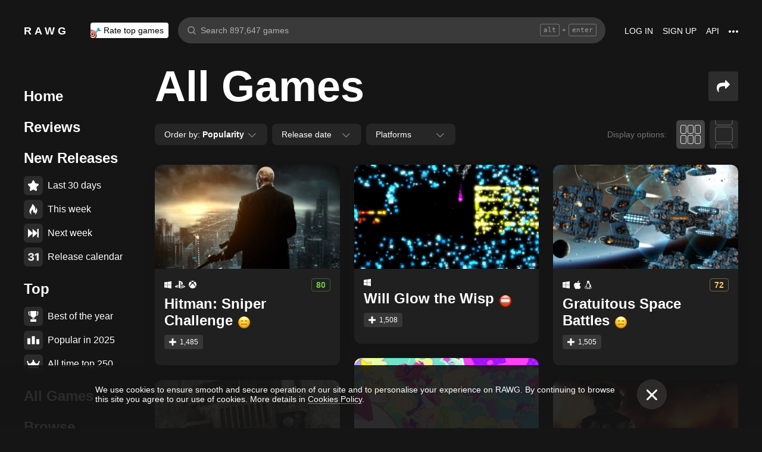

--- FILE ---
content_type: text/html; charset=utf-8
request_url: https://rawg.io/games?page=48
body_size: 97277
content:
<!DOCTYPE html>
<html lang="en">
<head>
  <link rel="preload" href="/assets/client/css/main.e076aa4b3e88.css" as="style"><link rel="preload" href="/assets/client/css/app/pages/games-routes/games-routes.75.9ce3042ae02f.css" as="style">
  <meta data-rh="true" charset="utf-8"/><meta data-rh="true" name="viewport" content="width=device-width, height=device-height, viewport-fit=cover, initial-scale=1.0, user-scalable=no, maximum-scale=1.0, minimum-scale=1"/><meta data-rh="true" name="google-site-verification" content="PTkW3GHOFVTwgr8Po9NjvmpadMNqy5CbJi2KTlU2k-o"/><meta data-rh="true" name="yandex-verification" content="0a0e215dcedd73d9"/><meta data-rh="true" name="HandheldFriendly" content="True"/><meta data-rh="true" name="msapplication-config" content="https://rawg.io/assets/en/browserconfig.xml?v=4"/><meta data-rh="true" name="theme-color" content="#151515"/><meta data-rh="true" name="msapplication-navbutton-color" content="#151515"/><meta data-rh="true" property="og:type" content="website"/><meta data-rh="true" property="og:url" content="https://rawg.io/games?page=48"/><meta data-rh="true" property="og:image" content="https://rawg.io/assets/en/share-fb.jpg?v=4"/><meta data-rh="true" property="twitter:card" content="summary_large_image"/><meta data-rh="true" property="twitter:image" content="https://rawg.io/assets/en/share-twitter.jpg?v=4"/><meta data-rh="true" property="og:title" content="List of Video Games on RAWG • RAWG"/><meta data-rh="true" property="twitter:title" content="List of Video Games on RAWG • RAWG"/><meta data-rh="true" name="description" content="List of Video Games on RAWG ♛ Keep all games in one profile ✔ See what friends are playing, and find your next great game"/><meta data-rh="true" property="og:description" content="List of Video Games on RAWG ♛ Keep all games in one profile ✔ See what friends are playing, and find your next great game"/><meta data-rh="true" property="twitter:description" content="List of Video Games on RAWG ♛ Keep all games in one profile ✔ See what friends are playing, and find your next great game"/><meta data-rh="true" name="robots" content="noindex, follow"/><title data-rh="true">List of Video Games on RAWG • RAWG</title><link data-rh="true" rel="image_src" href="https://rawg.io/assets/en/share-vk.png?v=4"/><link data-rh="true" rel="manifest" href="https://rawg.io/assets/en/manifest.json?v=4"/><link data-rh="true" rel="shortcut icon" href="https://rawg.io/assets/en/favicon.ico?v=4"/><link data-rh="true" rel="icon" href="https://rawg.io/assets/en/favicon-16x16.png?v=4" sizes="16x16" type="image/png"/><link data-rh="true" rel="icon" href="https://rawg.io/assets/en/favicon-32x32.png?v=4" sizes="32x32" type="image/png"/><link data-rh="true" rel="icon" href="https://rawg.io/assets/en/favicon-96x96.png?v=4" sizes="96x96" type="image/png"/><link data-rh="true" rel="apple-touch-icon" href="https://rawg.io/assets/en/apple-icon.png?v=4"/><link data-rh="true" rel="apple-touch-icon" href="https://rawg.io/assets/en/apple-icon-57x57.png?v=4" sizes="57x57" type="image/png"/><link data-rh="true" rel="apple-touch-icon" href="https://rawg.io/assets/en/apple-icon-60x60.png?v=4" sizes="60x60" type="image/png"/><link data-rh="true" rel="apple-touch-icon" href="https://rawg.io/assets/en/apple-icon-72x72.png?v=4" sizes="72x72" type="image/png"/><link data-rh="true" rel="apple-touch-icon" href="https://rawg.io/assets/en/apple-icon-114x114.png?v=4" sizes="114x114" type="image/png"/><link data-rh="true" rel="apple-touch-icon" href="https://rawg.io/assets/en/apple-icon-120x120.png?v=4" sizes="120x120" type="image/png"/><link data-rh="true" rel="apple-touch-icon" href="https://rawg.io/assets/en/apple-icon-144x144.png?v=4" sizes="144x144" type="image/png"/><link data-rh="true" rel="apple-touch-icon" href="https://rawg.io/assets/en/apple-icon-152x152.png?v=4" sizes="152x152" type="image/png"/><link data-rh="true" rel="apple-touch-icon" href="https://rawg.io/assets/en/apple-icon-180x180.png?v=4" sizes="180x180" type="image/png"/><link data-rh="true" rel="canonical" href="https://rawg.io/games"/><script data-rh="true" type="f96ab159536babfe960c9de1-text/javascript">
  (function (d, w, c) {
    (w[c] = w[c] || []).push(function() {
        try {
            w.yaCounter45928035 = new Ya.Metrika({
                id:45928035,
                clickmap:true,
                trackLinks:true,
                accurateTrackBounce:true,
                webvisor:true
            });
        } catch(e) { }
    });

    var n = d.getElementsByTagName("script")[0],
        s = d.createElement("script"),
        f = function () { n.parentNode.insertBefore(s, n); };
    s.type = "text/javascript";
    s.async = true;
    s.src = "https://mc.yandex.ru/metrika/watch.js";

    if (w.opera == "[object Opera]") {
        d.addEventListener("DOMContentLoaded", f, false);
    } else { f(); }
  })(document, window, "yandex_metrika_callbacks");
  </script><script data-rh="true" type="f96ab159536babfe960c9de1-text/javascript">
    window.ga=window.ga||function(){(ga.q=ga.q||[]).push(arguments)};ga.l=+new Date;
    ga('create', 'UA-96321787-1', 'auto');
    ga('send', 'pageview');
  </script><script data-rh="true" async="true" src="https://www.google-analytics.com/analytics.js" type="f96ab159536babfe960c9de1-text/javascript"></script>
  <link rel='stylesheet' href='/assets/client/css/main.e076aa4b3e88.css' />
<link rel='stylesheet' href='/assets/client/css/app/pages/games-routes/games-routes.75.9ce3042ae02f.css' />
  
</head>
<body class="">
  
  <div id="portals"></div>
  <div id="root"><div class="app locale-en"><div class="page discover-page games"><header class="header page__header"><div class="header__wrapper"><div class="header__item"><a class="header__item-link header-logo" href="/"><div class="logo">RAWG</div></a></div><div class="header__item"><ul><li class="header__item-badge"><div class="badge-button badge-button_top header__rate-top-button badge-button_tag"><div class="badge-button__wrapper"><a class="badge-button__link" href="/rate/thebest?from=header-menu"><img class="responsive-image header__rate-top-icon" srcSet="[data-uri] 2x, [data-uri] 1x" src="[data-uri]" title="rate top games" alt="rate top games"/>Rate top games</a></div></div></li></ul></div><div class="header__item header__item_search"><div class="header__item header__item_center header__search"><form class="header__search__form" role="search"><div class="header__search__input__area"><input type="text" class="header__search__input" role="searchbox" placeholder="Search 897,647 games"/><div class="header__search__hotkey-help__wrap"><div class="header__search__hotkey-help-key">alt</div><span>+</span><div class="header__search__hotkey-help-key">enter</div></div></div><div class="dropdown dropdown_search-suggestions header__search__suggestions" id="dropdown-container"><div class="dropdown__button" role="button" tabindex="0"></div></div></form></div></div><div class="header__item"><a class="header__item-link" href="/login" rel="nofollow">Log in</a><a class="header__item-link" href="/signup" rel="nofollow">Sign up</a><a class="header__item-link" href="/apidocs" rel="nofollow"><span>API</span></a><div class="header-menu"><div class="dropdown dropdown_menu" id="dropdown-container"><div class="dropdown__button" role="button" tabindex="0"><div class="header-menu__dotted"><div class="header__browse-menu__dotted-label"><div class="header__browse-menu__dotted-label_more"></div></div></div></div></div><div class="dropdown__overlay dropdown__overlay_standard-widths dropdown__overlay_menu" role="button" tabindex="0"></div><div class="dropdown__container dropdown__container_closed dropdown__container_standard-widths dropdown__container_menu header-menu-dropdown-container"><div class="dropdown__content"><div class="header-menu-content"><div class="header-menu__content-area"><a rel="nofollow noopener noreferrer" class="header-menu-content__settings-link" href="/leaderboard">Leaderboard</a><a target="_blank" rel="nofollow noopener noreferrer" class="header-menu-content__settings-link" href="https://discord.gg/erNybDp">Discord</a><a target="_blank" rel="nofollow noopener noreferrer" class="header-menu-content__settings-link" href="https://twitter.com/rawgtheworld">@rawgtheworld</a><a target="_blank" rel="nofollow noopener noreferrer" class="header-menu-content__settings-link" href="https://twitter.com/rawgthepictures">@rawgthepictures</a><a rel="nofollow noopener noreferrer" class="header-menu-content__settings-link" href="/login/?forward=developer">Get an API key</a><a rel="nofollow noopener noreferrer" class="header-menu-content__settings-link" href="/html-sitemap/A">Sitemap</a></div></div></div></div></div></div></div></header><div class="page__content-wrap-centerer"><div class="page__content-wrap with-sidebar"><div><aside class="discover__sidebar discover__sidebar_desktop"><nav class="discover-sidebar__nav discover-sidebar__nav_desktop"><div class="discover-sidebar__menu"><a class="discover-sidebar__title" href="/">Home</a><ul class="discover-sidebar__list"></ul></div><div class="discover-sidebar__menu"><a class="discover-sidebar__title" href="/reviews/popular">Reviews</a><ul class="discover-sidebar__list"></ul></div><div class="discover-sidebar__nav__elements"><div class="discover-sidebar__menu"><span class="discover-sidebar__title">New Releases</span><ul class="discover-sidebar__list"><li class="discover-sidebar__item"><a class="discover-sidebar__link" href="/discover/last-30-days"><span class="SVGInline discover-sidebar__icon"><svg class="SVGInline-svg discover-sidebar__icon-svg" xmlns="http://www.w3.org/2000/svg" viewBox="0 0 24 24"><path fill="#FFF" d="M23.48 10.876a1.84 1.84 0 00.435-1.841c-.205-.656-.737-1.124-1.39-1.223l-5.811-.881a.762.762 0 01-.572-.434L13.544 1C13.252.384 12.66 0 12 0s-1.251.384-1.543 1.001L7.86 6.497a.763.763 0 01-.573.434l-5.81.882C.821 7.91.29 8.38.085 9.035a1.84 1.84 0 00.435 1.842l4.204 4.278c.18.182.262.445.22.702l-.992 6.04a1.814 1.814 0 00.375 1.457 1.69 1.69 0 002.122.437l5.197-2.852a.749.749 0 01.707 0l5.197 2.852c.253.139.523.209.8.209.509 0 .99-.236 1.322-.646.33-.408.463-.926.375-1.457l-.992-6.04a.816.816 0 01.219-.702l4.204-4.279z"/></svg></span><span class="discover-sidebar__label">Last 30 days</span></a></li><li class="discover-sidebar__item"><a class="discover-sidebar__link" href="/discover/this-week"><span class="SVGInline discover-sidebar__icon"><svg class="SVGInline-svg discover-sidebar__icon-svg" xmlns="http://www.w3.org/2000/svg" viewBox="0 0 19 26"><path fill="#FFF" d="M4.929 25.819C1.783 16.36 8.43 12.909 8.43 12.909c-.465 5.046 2.679 8.977 2.679 8.977 1.156-.318 3.363-1.805 3.363-1.805 0 1.805-1.165 5.735-1.165 5.735s4.077-2.875 5.36-7.65c1.281-4.776-2.441-9.57-2.441-9.57.224 3.38-1.03 6.704-3.485 9.244.123-.13.226-.273.305-.43.441-.804 1.15-2.896.735-7.741C13.197 2.868 6.442 0 6.442 0 7.024 4.144 5.28 5.098 1.19 12.964c-4.09 7.864 3.74 12.855 3.74 12.855z"/></svg></span><span class="discover-sidebar__label">This week</span></a></li><li class="discover-sidebar__item"><a class="discover-sidebar__link" href="/discover/next-week"><span class="SVGInline discover-sidebar__icon discover-sidebar__icon_next"><svg class="SVGInline-svg discover-sidebar__icon-svg discover-sidebar__icon_next-svg" xmlns="http://www.w3.org/2000/svg" viewBox="0 0 20 16"><path fill="#FFF" d="M19.788.212a.712.712 0 00-.503-.197h-1.428a.712.712 0 00-.502.197.619.619 0 00-.212.468v7.05a.669.669 0 00-.146-.198L9.073.15c-.141-.132-.26-.177-.357-.135-.097.042-.145.152-.145.333V7.73a.668.668 0 00-.145-.198L.502.15C.361.018.242-.027.145.015.048.057 0 .167 0 .348v15.304c0 .18.049.291.145.333.097.042.216-.004.357-.135l7.924-7.382a.906.906 0 00.145-.198v7.382c0 .18.049.291.145.333.097.041.216-.004.357-.136l7.924-7.381a.909.909 0 00.146-.198v7.05c0 .18.07.335.212.467a.712.712 0 00.502.197h1.429c.193 0 .36-.065.502-.197a.62.62 0 00.212-.468V.68a.62.62 0 00-.212-.468z"/></svg></span><span class="discover-sidebar__label">Next week</span></a></li><li class="discover-sidebar__item"><a class="discover-sidebar__link" href="/video-game-releases"><span class="SVGInline discover-sidebar__icon discover-sidebar__icon_calendar"><svg class="SVGInline-svg discover-sidebar__icon-svg discover-sidebar__icon_calendar-svg" width="19" height="14" viewBox="0 0 19 14" xmlns="http://www.w3.org/2000/svg"><path d="M3.736 8.017V5.688h1.65c1.145 0 1.9-.635 1.9-1.601 0-.967-.736-1.565-1.929-1.565-1.174 0-1.966.69-2.003 1.73H.252C.298 1.657 2.31 0 5.432 0c2.982 0 5.031 1.482 5.031 3.627 0 1.528-1.034 2.733-2.543 3.01v.174c1.854.194 3.037 1.4 3.037 3.111 0 2.403-2.292 4.078-5.58 4.078C2.236 14 .12 12.306 0 9.702h3.261c.047 1.012.876 1.638 2.171 1.638 1.211 0 2.05-.681 2.05-1.675 0-1.022-.792-1.648-2.097-1.648H3.736zm11.845 5.624V3.406h-.177L12.16 5.569V2.66l3.421-2.3H19v13.282h-3.42z" fill="#FFF" opacity=".9"/></svg></span><span class="discover-sidebar__label">Release calendar</span></a></li></ul></div><div class="discover-sidebar__menu"><span class="discover-sidebar__title">Top</span><ul class="discover-sidebar__list"><li class="discover-sidebar__item"><a class="discover-sidebar__link" href="/discover/best-of-the-year"><span class="SVGInline discover-sidebar__icon"><svg class="SVGInline-svg discover-sidebar__icon-svg" xmlns="http://www.w3.org/2000/svg" viewBox="0 0 20 22"><path d="M12.104 14.338c0-.2-.173-.324-.384-.273 0 0-.99.236-1.72.236s-1.72-.236-1.72-.236c-.21-.05-.384.072-.384.273v1.058c0 .2.179.365.397.365h3.414c.218 0 .397-.165.397-.365v-1.058zM16.033.73c0-.403-.355-.73-.794-.73H4.761c-.439 0-.794.327-.794.73v6.02c0 1.884.61 3.599 1.716 4.829A5.738 5.738 0 0010 13.499c1.67 0 3.202-.682 4.317-1.92 1.107-1.23 1.716-2.945 1.716-4.83V.73zM3.211 8.211C2.125 7.84 1.625 6.978 1.625 5.545V2.286h1.468V.827H.831c-.438 0-.794.327-.794.73v3.988c0 2.434 1.268 3.916 3.6 4.262a8.274 8.274 0 01-.426-1.596zm1.549 8.644c-.438 0-.793.327-.793.73v3.612c0 .402.355.73.794.73H15.24c.438 0 .793-.328.793-.73v-3.612c0-.403-.355-.73-.793-.73H4.76zM19.169.827h-2.262v1.46h1.468v3.258c0 1.433-.5 2.295-1.586 2.666a8.269 8.269 0 01-.426 1.596c2.332-.346 3.6-1.828 3.6-4.262V1.557c0-.403-.356-.73-.794-.73z" fill="#FFF"/></svg></span><span class="discover-sidebar__label">Best of the year</span></a></li><li class="discover-sidebar__item"><a class="discover-sidebar__link" href="/discover/popular-in-2024"><span class="SVGInline discover-sidebar__icon discover-sidebar__icon_year-top"><svg class="SVGInline-svg discover-sidebar__icon-svg discover-sidebar__icon_year-top-svg" xmlns="http://www.w3.org/2000/svg" width="24" height="16" viewBox="0 0 24 16"><path fill="#FFF" fill-rule="evenodd" d="M0 4h6v12H0V4zm9-4h6v16H9V0zm9 6h6v10h-6V6z"/></svg></span><span class="discover-sidebar__label">Popular in 2024</span></a></li><li class="discover-sidebar__item"><a class="discover-sidebar__link" href="/discover/all-time-top"><span class="SVGInline discover-sidebar__icon discover-sidebar__icon_all-time-top"><svg class="SVGInline-svg discover-sidebar__icon-svg discover-sidebar__icon_all-time-top-svg" xmlns="http://www.w3.org/2000/svg" viewBox="0 0 25 16"><path fill="#FFF" d="M23.91 5.03a.636.636 0 01-.019.198l-1.535 5.867a.693.693 0 01-.673.505l-9.212.044H3.256c-.32 0-.6-.208-.677-.505L1.044 5.25a.637.637 0 01-.018-.204C.432 4.868 0 4.336 0 3.711c0-.772.657-1.4 1.465-1.4s1.466.628 1.466 1.4c0 .435-.209.824-.535 1.08l1.922 1.851c.486.468 1.16.736 1.85.736.815 0 1.592-.37 2.082-.99l3.159-3.999a1.365 1.365 0 01-.43-.989c0-.772.657-1.4 1.465-1.4.809 0 1.466.628 1.466 1.4 0 .374-.156.714-.407.966l.003.003 3.135 4.01c.49.625 1.27.999 2.088.999.696 0 1.35-.26 1.842-.73l1.935-1.847a1.375 1.375 0 01-.548-1.09c0-.772.657-1.4 1.465-1.4.809 0 1.466.628 1.466 1.4 0 .61-.41 1.127-.98 1.32zm-1.704 8.703c0-.368-.312-.666-.698-.666H3.458c-.385 0-.698.298-.698.666v1.6c0 .369.313.667.698.667h18.05c.386 0 .698-.298.698-.667v-1.6z"/></svg></span><span class="discover-sidebar__label">All time top 250</span></a></li></ul></div><div class="discover-sidebar__menu"><a class="discover-sidebar__title" href="/games">All Games</a><ul class="discover-sidebar__list"></ul></div><div class="discover-sidebar__menu"><a class="discover-sidebar__title" href="/games/browse">Browse</a><ul class="discover-sidebar__list"><li class="discover-sidebar__item"><a class="discover-sidebar__link" href="/platforms"><span class="SVGInline discover-sidebar__icon"><svg class="SVGInline-svg discover-sidebar__icon-svg" xmlns="http://www.w3.org/2000/svg" width="22" height="16" viewBox="0 0 22 16"><path fill="#FFF" d="M21.535 6.966C20.455 2.123 18.934.928 18.008.45c-1.484-.767-3.204-.32-3.775-.031-.648.327-1.085.95-1.744 1.22-.761.31-1.796.395-2.575.02-.62-.3-1.168-.94-1.92-1.224-.952-.36-2.54-.865-4.11.238C3.512.933.864 3.11.068 9.904c-.491 4.19 1.854 5.539 1.768 5.478.604.423 1.955 1.14 3.786.018 1.223-.75 2.216-2.23 2.216-2.23s.443-.822 1.03-1.172c.416-.248 1.038-.06 1.038-.06h2.202s.699-.086 1.19.127c.476.203.745.706.745.706s1.451 1.837 2.842 2.773c.592.398 2.972.856 4.2-.614.803-.962 1.35-3.92.45-7.964zM9.773 6.537a.666.666 0 01-.667.666H7.438v1.668a.667.667 0 01-.666.667h-.5a.666.666 0 01-.667-.667V7.203h-1.67a.666.666 0 01-.666-.666v-.5c0-.368.299-.667.667-.667h1.668V3.705c0-.369.298-.668.667-.668h.5c.368 0 .667.299.667.668V5.37h1.668c.368 0 .667.298.667.667v.5zm4.698 2.333a1.25 1.25 0 11-.001-2.5 1.25 1.25 0 01.001 2.5zm2.293-2.776a1.237 1.237 0 110-2.473 1.237 1.237 0 010 2.473z"/></svg></span><span class="discover-sidebar__label">Platforms</span></a></li><li class="discover-sidebar__item"><a class="discover-sidebar__link" href="/stores"><span class="SVGInline discover-sidebar__icon"><svg class="SVGInline-svg discover-sidebar__icon-svg" xmlns="http://www.w3.org/2000/svg" width="16" height="20" viewBox="0 0 16 20"><path fill="#FFF" d="M15.966 7.05h-4.558V0H4.57v7.05H.01l7.978 8.226 7.977-8.225zM.011 17.628v2.35h15.955v-2.35H.011z"/></svg></span><span class="discover-sidebar__label">Stores</span></a></li><li class="discover-sidebar__item"><a class="discover-sidebar__link" href="/collections/popular"><span class="SVGInline discover-sidebar__icon"><svg class="SVGInline-svg discover-sidebar__icon-svg" xmlns="http://www.w3.org/2000/svg" width="20" height="18" viewBox="0 0 20 18"><path fill="#FFF" fill-rule="evenodd" d="M1.31 1.481c0-.106.087-.193.196-.193h5.605c.053 0 .103.02.14.057L8.454 2.53c.281.276.67.433 1.065.433h7.273c1.047 0 1.898.839 1.898 1.869v.192H4.91c-.83 0-1.505.666-1.505 1.483v10.205h-.197c-1.047 0-1.898-.839-1.898-1.869V1.481zm8.209.194a.199.199 0 01-.139-.057L8.177.434A1.508 1.508 0 007.111 0H1.506C.676 0 0 .664 0 1.481v13.362C0 16.584 1.44 18 3.208 18h13.584C18.56 18 20 16.584 20 14.843V4.832c0-1.74-1.44-3.157-3.208-3.157H9.519z"/></svg></span><span class="discover-sidebar__label">Collections</span></a></li><li class="discover-sidebar__item"><div class="discover-sidebar__link discover-sidebar__link_toggle discover-sidebar__link_toggle-collapsed" role="button" tabindex="0"><span class="SVGInline discover-sidebar__icon"><svg class="SVGInline-svg discover-sidebar__icon-svg" viewBox="0 0 19 35" width="19" height="35" xmlns="http://www.w3.org/2000/svg"><path d="M18.414 16.476l-15-15A2 2 0 10.586 4.304L14.172 17.89.586 31.476a2 2 0 102.828 2.828l15-15a2 2 0 000-2.828z" fill="#FFF" fill-rule="evenodd"/></svg></span><span class="discover-sidebar__label">Show all</span></div></li></ul></div><div class="discover-sidebar__menu"><a class="discover-sidebar__title" href="/platforms">Platforms</a><ul class="discover-sidebar__list"><li class="discover-sidebar__item"><a class="discover-sidebar__link" href="/games/pc"><span class="SVGInline discover-sidebar__icon discover-sidebar__icon_pc"><svg class="SVGInline-svg discover-sidebar__icon-svg discover-sidebar__icon_pc-svg" viewBox="0 0 16 16" xmlns="http://www.w3.org/2000/svg"><path d="M0 13.772l6.545.902V8.426H0zM0 7.62h6.545V1.296L0 2.198zm7.265 7.15l8.704 1.2V8.425H7.265zm0-13.57v6.42h8.704V0z" fill="#FFF"/></svg></span><span class="discover-sidebar__label">PC</span></a></li><li class="discover-sidebar__item"><a class="discover-sidebar__link" href="/games/playstation4"><span class="SVGInline discover-sidebar__icon"><svg class="SVGInline-svg discover-sidebar__icon-svg" viewBox="0 0 21 16" xmlns="http://www.w3.org/2000/svg"><path d="M11.112 16L8 14.654V0s6.764 1.147 7.695 3.987c.931 2.842-.52 4.682-1.03 4.736-1.42.15-1.96-.748-1.96-.748V3.39l-1.544-.648L11.112 16zM12 14.32V16s7.666-2.338 8.794-3.24c1.128-.9-2.641-3.142-4.666-2.704 0 0-2.152.099-4.102.901-.019.008 0 1.51 0 1.51l4.948-1.095 1.743.73L12 14.32zm-5.024-.773s-.942.476-3.041.452c-2.1-.024-3.959-.595-3.935-1.833C.024 10.928 3.476 9.571 6.952 9v1.738l-3.693.952s-.632.786.217.81A11.934 11.934 0 007 12.046l-.024 1.5z" fill="#FFF"/></svg></span><span class="discover-sidebar__label">PlayStation 4</span></a></li><li class="discover-sidebar__item"><a class="discover-sidebar__link" href="/games/xbox-one"><span class="SVGInline discover-sidebar__icon"><svg class="SVGInline-svg discover-sidebar__icon-svg" xmlns="http://www.w3.org/2000/svg" viewBox="0 0 16 16"><path fill="#FFF" d="M3.564 1.357l-.022.02c.046-.048.11-.1.154-.128C4.948.435 6.396 0 8 0c1.502 0 2.908.415 4.11 1.136.086.052.324.215.446.363C11.4.222 7.993 2.962 7.993 2.962c-1.177-.908-2.26-1.526-3.067-1.746-.674-.185-1.14-.03-1.362.141zm10.305 1.208c-.035-.04-.074-.076-.109-.116-.293-.322-.653-.4-.978-.378-.295.092-1.66.584-3.342 2.172 0 0 1.894 1.841 3.053 3.723 1.159 1.883 1.852 3.362 1.426 5.415A7.969 7.969 0 0016 7.999a7.968 7.968 0 00-2.13-5.434zM10.98 8.77a55.416 55.416 0 00-2.287-2.405 52.84 52.84 0 00-.7-.686l-.848.854c-.614.62-1.411 1.43-1.853 1.902-.787.84-3.043 3.479-3.17 4.958 0 0-.502-1.174.6-3.88.72-1.769 2.893-4.425 3.801-5.29 0 0-.83-.913-1.87-1.544l-.007-.002s-.011-.009-.03-.02c-.5-.3-1.047-.53-1.573-.56a1.391 1.391 0 00-.878.431A8 8 0 0013.92 13.381c0-.002-.169-1.056-1.245-2.57-.253-.354-1.178-1.46-1.696-2.04z"/></svg></span><span class="discover-sidebar__label">Xbox One</span></a></li><li class="discover-sidebar__item"><div class="discover-sidebar__link discover-sidebar__link_toggle discover-sidebar__link_toggle-collapsed" role="button" tabindex="0"><span class="SVGInline discover-sidebar__icon"><svg class="SVGInline-svg discover-sidebar__icon-svg" viewBox="0 0 19 35" width="19" height="35" xmlns="http://www.w3.org/2000/svg"><path d="M18.414 16.476l-15-15A2 2 0 10.586 4.304L14.172 17.89.586 31.476a2 2 0 102.828 2.828l15-15a2 2 0 000-2.828z" fill="#FFF" fill-rule="evenodd"/></svg></span><span class="discover-sidebar__label">Show all</span></div></li></ul></div><div class="discover-sidebar__menu"><a class="discover-sidebar__title" href="/genres">Genres</a><ul class="discover-sidebar__list"><li class="discover-sidebar__item"><a class="discover-sidebar__link" href="https://www.desura.com" target="_blank" rel="noopener noreferrer"><img class="discover-sidebar__image" src="[data-uri]" alt="Free Online Games" title="Free Online Games"/><span class="discover-sidebar__label">Free Online Games</span></a></li><li class="discover-sidebar__item"><a class="discover-sidebar__link" href="/games/action"><img class="discover-sidebar__image" src="[data-uri]" alt="[object Object]" title="[object Object]"/><span class="discover-sidebar__label">Action</span></a></li><li class="discover-sidebar__item"><a class="discover-sidebar__link" href="/games/strategy"><img class="discover-sidebar__image" src="[data-uri]" alt="[object Object]" title="[object Object]"/><span class="discover-sidebar__label">Strategy</span></a></li><li class="discover-sidebar__item"><div class="discover-sidebar__link discover-sidebar__link_toggle discover-sidebar__link_toggle-collapsed" role="button" tabindex="0"><span class="SVGInline discover-sidebar__icon"><svg class="SVGInline-svg discover-sidebar__icon-svg" viewBox="0 0 19 35" width="19" height="35" xmlns="http://www.w3.org/2000/svg"><path d="M18.414 16.476l-15-15A2 2 0 10.586 4.304L14.172 17.89.586 31.476a2 2 0 102.828 2.828l15-15a2 2 0 000-2.828z" fill="#FFF" fill-rule="evenodd"/></svg></span><span class="discover-sidebar__label">Show all</span></div></li></ul></div></div></nav></aside></div><main class="page__content"><div class="discover-page__content"><div class="discover-page__content-header"><div class="discover-page__content-header__left"><h1 class="heading heading_1">All Games</h1></div><div class="discover-page__content-header__right"><div class="dropdown dropdown_sharing discover-sharing" id="dropdown-container"><div class="dropdown__button" role="button" tabindex="0"><button class="discover-sharing__button" type="button"><span class="SVGInline discover-sharing__icon"><svg class="SVGInline-svg discover-sharing__icon-svg" width="22" height="20" viewBox="0 0 22 20" xmlns="http://www.w3.org/2000/svg"><path d="M21.654 6.305L15.665.311a.96.96 0 00-.702-.296c-.124 0-.254.026-.39.078-.405.177-.608.484-.608.92v2.998H11.47a25.46 25.46 0 00-3.064.172c-.941.114-1.77.272-2.488.476a10.06 10.06 0 00-1.941.757 8.304 8.304 0 00-1.474.96A6.084 6.084 0 001.435 7.53a7.169 7.169 0 00-.733 1.272 7.355 7.355 0 00-.437 1.373c-.11.5-.182.968-.218 1.405-.037.437-.055.91-.055 1.42 0 .583.091 1.218.273 1.905.182.686.382 1.28.6 1.779a18.8 18.8 0 00.773 1.553c.296.536.501.892.615 1.069.115.176.224.338.328.484.104.135.24.202.405.202.042 0 .104-.01.188-.03.239-.115.343-.292.311-.531-.467-3.497-.083-5.958 1.154-7.383 1.196-1.363 3.473-2.045 6.83-2.045h2.496V13c0 .437.203.744.609.921.135.052.265.078.39.078.28 0 .514-.099.701-.297l5.989-5.993a.961.961 0 00.296-.703.96.96 0 00-.296-.702z"/></svg></span></button></div></div></div></div><div></div><div class="discover-games-list"><div class="discover-games-list__controls"><div class="discover-games-list__controls__left"><div class="discover-filter"><div class="discover-filter__selects"><div class="dropdown discover-filter__select" id="dropdown-container"><div class="dropdown__button" role="button" tabindex="0"><button class="button button_inline select-button discover-filter-button select-button_inline" type=""><div class="select-button__content"><div class="select-button__title">Order by<!-- -->: <span class="discover-filter-button__value">Popularity</span></div><img class="select-button__icon select-button__icon_arrow" src="data:image/svg+xml;utf8,%3Csvg%20viewBox%3D%220%200%2019%2035%22%20width%3D%2219%22%20height%3D%2235%22%20xmlns%3D%22http%3A%2F%2Fwww.w3.org%2F2000%2Fsvg%22%3E%3Cpath%20d%3D%22M18.414%2016.476l-15-15A2%202%200%2010.586%204.304L14.172%2017.89.586%2031.476a2%202%200%20102.828%202.828l15-15a2%202%200%20000-2.828z%22%20fill%3D%22%23FFF%22%20fill-rule%3D%22evenodd%22%2F%3E%3C%2Fsvg%3E" alt="arrow"/></div></button></div></div><div class="dropdown discover-filter__select" id="dropdown-container"><div class="dropdown__button" role="button" tabindex="0"><button class="button button_inline select-button discover-filter-button select-button_inline" type=""><div class="select-button__content"><div class="select-button__title">Release date</div><img class="select-button__icon select-button__icon_arrow" src="data:image/svg+xml;utf8,%3Csvg%20viewBox%3D%220%200%2019%2035%22%20width%3D%2219%22%20height%3D%2235%22%20xmlns%3D%22http%3A%2F%2Fwww.w3.org%2F2000%2Fsvg%22%3E%3Cpath%20d%3D%22M18.414%2016.476l-15-15A2%202%200%2010.586%204.304L14.172%2017.89.586%2031.476a2%202%200%20102.828%202.828l15-15a2%202%200%20000-2.828z%22%20fill%3D%22%23FFF%22%20fill-rule%3D%22evenodd%22%2F%3E%3C%2Fsvg%3E" alt="arrow"/></div></button></div></div><div class="dropdown discover-filter__select" id="dropdown-container"><div class="dropdown__button" role="button" tabindex="0"><button class="button button_inline select-button discover-filter-button select-button_inline" type=""><div class="select-button__content"><div class="select-button__title">Platforms</div><img class="select-button__icon select-button__icon_arrow" src="data:image/svg+xml;utf8,%3Csvg%20viewBox%3D%220%200%2019%2035%22%20width%3D%2219%22%20height%3D%2235%22%20xmlns%3D%22http%3A%2F%2Fwww.w3.org%2F2000%2Fsvg%22%3E%3Cpath%20d%3D%22M18.414%2016.476l-15-15A2%202%200%2010.586%204.304L14.172%2017.89.586%2031.476a2%202%200%20102.828%202.828l15-15a2%202%200%20000-2.828z%22%20fill%3D%22%23FFF%22%20fill-rule%3D%22evenodd%22%2F%3E%3C%2Fsvg%3E" alt="arrow"/></div></button></div></div></div></div></div><div class="discover-games-list__controls__right"><div class="mode-select discover-games-list__controls__right__mode-select"><div class="mode-select__title">Display options:</div><div class="mode-select__items"><div class="mode-select__item mode-select__item_columns active" role="button" tabindex="0"></div><div class="mode-select__item mode-select__item_list" role="button" tabindex="0"></div></div></div></div></div><div><div class="load-more" id="load-more-button"><div class="discover-columns" style="grid-template-columns:repeat(3, 225.33333333333334px)"><div class="discover-columns__column"><div class="game-card-medium"><div class="game-card-medium__wrapper" role="button" tabindex="0"><div class="game-card-medium__media"><div class="game-card-medium__media-wrapper"><img alt="Hitman: Sniper Challenge screenshot" title="Hitman: Sniper Challenge screenshot"/></div></div><div class="game-card-medium__info"><div class="game-card-medium__meta"><div class="platforms platforms_medium game-card-medium__platforms"><div class="platforms__platform platforms__platform_medium platforms__platform_pc"></div><div class="platforms__platform platforms__platform_medium platforms__platform_playstation"></div><div class="platforms__platform platforms__platform_medium platforms__platform_xbox"></div></div><div title="Metascore" class="metascore-label metascore-label_green">80</div></div><div class="heading heading_4"><a class="game-card-medium__info__name" href="/games/hitman-sniper-challenge">Hitman: Sniper Challenge<div class="rating rating_emoji rating_meh game-card-medium__info__rating" title="meh" role="button" tabindex="0"></div></a></div><div class="game-card-buttons"><div class="dropdown dropdown_card game-card-buttons__dropdown" id="dropdown-container"><div class="dropdown__button" role="button" tabindex="0"></div></div><div class="dropdown dropdown_card game-card-buttons__dropdown" id="dropdown-container"><div class="dropdown__button" role="button" tabindex="0"></div></div><button class="game-card-button game-card-button_add game-card-button_light" type="button"><span class="SVGInline game-card-button__icon game-card-button__icon_12 game-card-button__icon_with-offset"><svg class="SVGInline-svg game-card-button__icon-svg game-card-button__icon_12-svg game-card-button__icon_with-offset-svg" xmlns="http://www.w3.org/2000/svg" viewBox="0 0 12 12"><g fill="#fff" fill-rule="evenodd"><rect width="3" height="12" x="4.5" rx=".75"/><rect width="3" height="12" x="4.5" rx=".75" transform="rotate(-90 6 6)"/></g></svg></span><span class="game-card-button__inner">1,485</span></button><button class="game-card-button game-card-button_wishlist game-card-button_light" type="button"><span class="SVGInline game-card-button__icon game-card-button__icon_20"><svg class="SVGInline-svg game-card-button__icon-svg game-card-button__icon_20-svg" xmlns="http://www.w3.org/2000/svg" width="30" height="30" viewBox="0 0 30 30"><path fill="#FFF" d="M25.5 9.846h-4.746a5.87 5.87 0 00.837-.657 3.027 3.027 0 000-4.32c-1.175-1.158-3.223-1.159-4.4 0-.649.639-2.375 3.24-2.137 4.977h-.108c.237-1.738-1.488-4.339-2.138-4.978-1.176-1.158-3.224-1.157-4.4 0a3.028 3.028 0 000 4.321c.205.203.498.429.838.657H4.5A1.487 1.487 0 003 11.314v3.672c0 .405.336.734.75.734h.75v8.812c.004.813.675 1.47 1.5 1.468h18a1.487 1.487 0 001.5-1.468V15.72h.75c.414 0 .75-.329.75-.734v-3.672a1.487 1.487 0 00-1.5-1.468zM9.472 5.904a1.61 1.61 0 011.138-.464c.427 0 .83.164 1.135.464 1.011.995 2.016 3.54 1.667 3.893 0 0-.064.048-.278.048-1.036 0-3.015-1.054-3.662-1.691a1.578 1.578 0 010-2.25zm4.778 18.628H6V15.72h8.25v8.812zm0-10.28H4.5v-2.938h9.75v2.938zm4.005-8.348c.609-.598 1.665-.597 2.273 0a1.578 1.578 0 010 2.25c-.647.637-2.626 1.692-3.662 1.692-.214 0-.278-.047-.279-.049-.348-.354.657-2.898 1.668-3.893zM24 24.532h-8.25V15.72H24v8.812zm1.5-10.28h-9.75v-2.938h9.75v2.938z"/></svg></span></button><div class="dropdown dropdown_card game-card-buttons__dropdown" id="dropdown-container"><div class="dropdown__button" role="button" tabindex="0"></div></div><button class="game-card-button game-card-button_more game-card-button_light" type="button"><span class="SVGInline game-card-button__icon game-card-button__icon_16"><svg class="SVGInline-svg game-card-button__icon-svg game-card-button__icon_16-svg" width="16" height="16" viewBox="0 0 16 16" xmlns="http://www.w3.org/2000/svg"><path d="M2 6c1.103 0 2 .897 2 2s-.897 2-2 2-2-.897-2-2 .897-2 2-2zm12 0c1.103 0 2 .897 2 2s-.897 2-2 2-2-.897-2-2 .897-2 2-2zM8 6c1.103 0 2 .897 2 2s-.897 2-2 2-2-.897-2-2 .897-2 2-2z" fill="#FFF" fill-rule="evenodd"/></svg></span></button></div><ul class="game-card-about game-card-about_normal game-card-about_table"></ul></div></div></div><div class="game-card-medium"><div class="game-card-medium__wrapper" role="button" tabindex="0"><div class="game-card-medium__media"><div class="game-card-medium__media-wrapper"><img alt="SPINTIRES screenshot" title="SPINTIRES screenshot"/></div></div><div class="game-card-medium__info"><div class="game-card-medium__meta"><div class="platforms platforms_medium game-card-medium__platforms"><div class="platforms__platform platforms__platform_medium platforms__platform_pc"></div></div><div title="Metascore" class="metascore-label metascore-label_yellow">67</div></div><div class="heading heading_4"><a class="game-card-medium__info__name" href="/games/spintires">SPINTIRES<div class="rating rating_emoji rating_recommended game-card-medium__info__rating" title="recommended" role="button" tabindex="0"></div></a></div><div class="game-card-buttons"><div class="dropdown dropdown_card game-card-buttons__dropdown" id="dropdown-container"><div class="dropdown__button" role="button" tabindex="0"></div></div><div class="dropdown dropdown_card game-card-buttons__dropdown" id="dropdown-container"><div class="dropdown__button" role="button" tabindex="0"></div></div><button class="game-card-button game-card-button_add game-card-button_light" type="button"><span class="SVGInline game-card-button__icon game-card-button__icon_12 game-card-button__icon_with-offset"><svg class="SVGInline-svg game-card-button__icon-svg game-card-button__icon_12-svg game-card-button__icon_with-offset-svg" xmlns="http://www.w3.org/2000/svg" viewBox="0 0 12 12"><g fill="#fff" fill-rule="evenodd"><rect width="3" height="12" x="4.5" rx=".75"/><rect width="3" height="12" x="4.5" rx=".75" transform="rotate(-90 6 6)"/></g></svg></span><span class="game-card-button__inner">1,493</span></button><button class="game-card-button game-card-button_wishlist game-card-button_light" type="button"><span class="SVGInline game-card-button__icon game-card-button__icon_20"><svg class="SVGInline-svg game-card-button__icon-svg game-card-button__icon_20-svg" xmlns="http://www.w3.org/2000/svg" width="30" height="30" viewBox="0 0 30 30"><path fill="#FFF" d="M25.5 9.846h-4.746a5.87 5.87 0 00.837-.657 3.027 3.027 0 000-4.32c-1.175-1.158-3.223-1.159-4.4 0-.649.639-2.375 3.24-2.137 4.977h-.108c.237-1.738-1.488-4.339-2.138-4.978-1.176-1.158-3.224-1.157-4.4 0a3.028 3.028 0 000 4.321c.205.203.498.429.838.657H4.5A1.487 1.487 0 003 11.314v3.672c0 .405.336.734.75.734h.75v8.812c.004.813.675 1.47 1.5 1.468h18a1.487 1.487 0 001.5-1.468V15.72h.75c.414 0 .75-.329.75-.734v-3.672a1.487 1.487 0 00-1.5-1.468zM9.472 5.904a1.61 1.61 0 011.138-.464c.427 0 .83.164 1.135.464 1.011.995 2.016 3.54 1.667 3.893 0 0-.064.048-.278.048-1.036 0-3.015-1.054-3.662-1.691a1.578 1.578 0 010-2.25zm4.778 18.628H6V15.72h8.25v8.812zm0-10.28H4.5v-2.938h9.75v2.938zm4.005-8.348c.609-.598 1.665-.597 2.273 0a1.578 1.578 0 010 2.25c-.647.637-2.626 1.692-3.662 1.692-.214 0-.278-.047-.279-.049-.348-.354.657-2.898 1.668-3.893zM24 24.532h-8.25V15.72H24v8.812zm1.5-10.28h-9.75v-2.938h9.75v2.938z"/></svg></span></button><div class="dropdown dropdown_card game-card-buttons__dropdown" id="dropdown-container"><div class="dropdown__button" role="button" tabindex="0"></div></div><button class="game-card-button game-card-button_more game-card-button_light" type="button"><span class="SVGInline game-card-button__icon game-card-button__icon_16"><svg class="SVGInline-svg game-card-button__icon-svg game-card-button__icon_16-svg" width="16" height="16" viewBox="0 0 16 16" xmlns="http://www.w3.org/2000/svg"><path d="M2 6c1.103 0 2 .897 2 2s-.897 2-2 2-2-.897-2-2 .897-2 2-2zm12 0c1.103 0 2 .897 2 2s-.897 2-2 2-2-.897-2-2 .897-2 2-2zM8 6c1.103 0 2 .897 2 2s-.897 2-2 2-2-.897-2-2 .897-2 2-2z" fill="#FFF" fill-rule="evenodd"/></svg></span></button></div><ul class="game-card-about game-card-about_normal game-card-about_table"></ul></div></div></div><div class="game-card-medium"><div class="game-card-medium__wrapper" role="button" tabindex="0"><div class="game-card-medium__media"><div class="game-card-medium__media-wrapper"><img alt="RISK: Global Domination screenshot" title="RISK: Global Domination screenshot"/></div></div><div class="game-card-medium__info"><div class="game-card-medium__meta"><div class="platforms platforms_medium game-card-medium__platforms"><div class="platforms__platform platforms__platform_medium platforms__platform_pc"></div><div class="platforms__platform platforms__platform_medium platforms__platform_ios"></div><div class="platforms__platform platforms__platform_medium platforms__platform_android"></div><div class="platforms__platform platforms__platform_medium platforms__platform_mac"></div></div></div><div class="heading heading_4"><a class="game-card-medium__info__name" href="/games/risk-global-domination">RISK: Global Domination<div class="rating rating_emoji rating_recommended game-card-medium__info__rating" title="recommended" role="button" tabindex="0"></div></a></div><div class="game-card-buttons"><div class="dropdown dropdown_card game-card-buttons__dropdown" id="dropdown-container"><div class="dropdown__button" role="button" tabindex="0"></div></div><div class="dropdown dropdown_card game-card-buttons__dropdown" id="dropdown-container"><div class="dropdown__button" role="button" tabindex="0"></div></div><button class="game-card-button game-card-button_add game-card-button_light" type="button"><span class="SVGInline game-card-button__icon game-card-button__icon_12 game-card-button__icon_with-offset"><svg class="SVGInline-svg game-card-button__icon-svg game-card-button__icon_12-svg game-card-button__icon_with-offset-svg" xmlns="http://www.w3.org/2000/svg" viewBox="0 0 12 12"><g fill="#fff" fill-rule="evenodd"><rect width="3" height="12" x="4.5" rx=".75"/><rect width="3" height="12" x="4.5" rx=".75" transform="rotate(-90 6 6)"/></g></svg></span><span class="game-card-button__inner">1,503</span></button><button class="game-card-button game-card-button_wishlist game-card-button_light" type="button"><span class="SVGInline game-card-button__icon game-card-button__icon_20"><svg class="SVGInline-svg game-card-button__icon-svg game-card-button__icon_20-svg" xmlns="http://www.w3.org/2000/svg" width="30" height="30" viewBox="0 0 30 30"><path fill="#FFF" d="M25.5 9.846h-4.746a5.87 5.87 0 00.837-.657 3.027 3.027 0 000-4.32c-1.175-1.158-3.223-1.159-4.4 0-.649.639-2.375 3.24-2.137 4.977h-.108c.237-1.738-1.488-4.339-2.138-4.978-1.176-1.158-3.224-1.157-4.4 0a3.028 3.028 0 000 4.321c.205.203.498.429.838.657H4.5A1.487 1.487 0 003 11.314v3.672c0 .405.336.734.75.734h.75v8.812c.004.813.675 1.47 1.5 1.468h18a1.487 1.487 0 001.5-1.468V15.72h.75c.414 0 .75-.329.75-.734v-3.672a1.487 1.487 0 00-1.5-1.468zM9.472 5.904a1.61 1.61 0 011.138-.464c.427 0 .83.164 1.135.464 1.011.995 2.016 3.54 1.667 3.893 0 0-.064.048-.278.048-1.036 0-3.015-1.054-3.662-1.691a1.578 1.578 0 010-2.25zm4.778 18.628H6V15.72h8.25v8.812zm0-10.28H4.5v-2.938h9.75v2.938zm4.005-8.348c.609-.598 1.665-.597 2.273 0a1.578 1.578 0 010 2.25c-.647.637-2.626 1.692-3.662 1.692-.214 0-.278-.047-.279-.049-.348-.354.657-2.898 1.668-3.893zM24 24.532h-8.25V15.72H24v8.812zm1.5-10.28h-9.75v-2.938h9.75v2.938z"/></svg></span></button><div class="dropdown dropdown_card game-card-buttons__dropdown" id="dropdown-container"><div class="dropdown__button" role="button" tabindex="0"></div></div><button class="game-card-button game-card-button_more game-card-button_light" type="button"><span class="SVGInline game-card-button__icon game-card-button__icon_16"><svg class="SVGInline-svg game-card-button__icon-svg game-card-button__icon_16-svg" width="16" height="16" viewBox="0 0 16 16" xmlns="http://www.w3.org/2000/svg"><path d="M2 6c1.103 0 2 .897 2 2s-.897 2-2 2-2-.897-2-2 .897-2 2-2zm12 0c1.103 0 2 .897 2 2s-.897 2-2 2-2-.897-2-2 .897-2 2-2zM8 6c1.103 0 2 .897 2 2s-.897 2-2 2-2-.897-2-2 .897-2 2-2z" fill="#FFF" fill-rule="evenodd"/></svg></span></button></div><ul class="game-card-about game-card-about_normal game-card-about_table"></ul></div></div></div><div class="game-card-medium"><div class="game-card-medium__wrapper" role="button" tabindex="0"><div class="game-card-medium__media"><div class="game-card-medium__media-wrapper"><div class="game-card-video"><div class="watch-full-video-button game-card-video__watch-full-button" role="button" tabindex="0"><span class="SVGInline"><svg class="SVGInline-svg" width="23" height="18" viewBox="0 0 23 18" xmlns="http://www.w3.org/2000/svg"><g fill="none"><path d="M3.986 17.166c.777.065 2.302.122 4.27.168 1.3.031 2.953.059 3.206.059.09 0 .244 0 .461-.003.36-.002.758-.008 1.188-.016a97.225 97.225 0 003.578-.127 49.49 49.49 0 002.593-.206l.071.001c.795-.057 1.364-.273 1.944-.944.46-.493.835-1.842.839-2.317l.035-.333a41.2 41.2 0 00.077-.89c.071-.92.114-1.84.114-2.695V7.914a35.83 35.83 0 00-.114-2.553c-.039-.507-.116-1.31-.116-1.321 0-.385-.367-1.725-.804-2.217-.594-.658-1.171-.877-1.893-.935l-.198-.002C17.888.784 16.15.71 14.22.663c-1.177-.03-2.466-.049-2.76-.049-.32 0-1.568.022-2.736.058-1.93.06-3.658.156-5.045.294l-.07-.002c-.795.058-1.364.274-1.944.945-.46.493-.835 1.842-.839 2.317l-.035.333a41.2 41.2 0 00-.078.89C.643 6.369.6 7.289.6 8.144v1.949c.004.807.046 1.673.113 2.553.04.506.117 1.31.117 1.321 0 .385.367 1.724.814 2.228.191.223.399.397.623.53.39.233.721.316 1.298.394.102 0 .146.001.214.008.07.007.138.02.207.039z" stroke="#FFF" stroke-width="1.2"/><path d="M15.81 8.79L8.57 5.05a.384.384 0 00-.38 0c-.115.069-.19.17-.19.305v7.31c0 .134.076.235.19.302a.382.382 0 00.191.034c.076 0 .114 0 .19-.034l7.239-3.57c.114-.068.19-.169.19-.303 0-.135-.076-.236-.19-.304z" fill="#FFF"/></g></svg></span>Play full video</div><video class="game-card-video__video" playsinline="" muted="" loop=""></video><div class="game-card-video-preview game-card-video-preview_button"></div></div></div></div><div class="game-card-medium__info"><div class="game-card-medium__meta"><div class="platforms platforms_medium game-card-medium__platforms"><div class="platforms__platform platforms__platform_medium platforms__platform_pc"></div></div></div><div class="heading heading_4"><a class="game-card-medium__info__name" href="/games/pummel-party">Pummel Party<div class="rating rating_emoji rating_recommended game-card-medium__info__rating" title="recommended" role="button" tabindex="0"></div></a></div><div class="game-card-buttons"><div class="dropdown dropdown_card game-card-buttons__dropdown" id="dropdown-container"><div class="dropdown__button" role="button" tabindex="0"></div></div><div class="dropdown dropdown_card game-card-buttons__dropdown" id="dropdown-container"><div class="dropdown__button" role="button" tabindex="0"></div></div><button class="game-card-button game-card-button_add game-card-button_light" type="button"><span class="SVGInline game-card-button__icon game-card-button__icon_12 game-card-button__icon_with-offset"><svg class="SVGInline-svg game-card-button__icon-svg game-card-button__icon_12-svg game-card-button__icon_with-offset-svg" xmlns="http://www.w3.org/2000/svg" viewBox="0 0 12 12"><g fill="#fff" fill-rule="evenodd"><rect width="3" height="12" x="4.5" rx=".75"/><rect width="3" height="12" x="4.5" rx=".75" transform="rotate(-90 6 6)"/></g></svg></span><span class="game-card-button__inner">1,488</span></button><button class="game-card-button game-card-button_wishlist game-card-button_light" type="button"><span class="SVGInline game-card-button__icon game-card-button__icon_20"><svg class="SVGInline-svg game-card-button__icon-svg game-card-button__icon_20-svg" xmlns="http://www.w3.org/2000/svg" width="30" height="30" viewBox="0 0 30 30"><path fill="#FFF" d="M25.5 9.846h-4.746a5.87 5.87 0 00.837-.657 3.027 3.027 0 000-4.32c-1.175-1.158-3.223-1.159-4.4 0-.649.639-2.375 3.24-2.137 4.977h-.108c.237-1.738-1.488-4.339-2.138-4.978-1.176-1.158-3.224-1.157-4.4 0a3.028 3.028 0 000 4.321c.205.203.498.429.838.657H4.5A1.487 1.487 0 003 11.314v3.672c0 .405.336.734.75.734h.75v8.812c.004.813.675 1.47 1.5 1.468h18a1.487 1.487 0 001.5-1.468V15.72h.75c.414 0 .75-.329.75-.734v-3.672a1.487 1.487 0 00-1.5-1.468zM9.472 5.904a1.61 1.61 0 011.138-.464c.427 0 .83.164 1.135.464 1.011.995 2.016 3.54 1.667 3.893 0 0-.064.048-.278.048-1.036 0-3.015-1.054-3.662-1.691a1.578 1.578 0 010-2.25zm4.778 18.628H6V15.72h8.25v8.812zm0-10.28H4.5v-2.938h9.75v2.938zm4.005-8.348c.609-.598 1.665-.597 2.273 0a1.578 1.578 0 010 2.25c-.647.637-2.626 1.692-3.662 1.692-.214 0-.278-.047-.279-.049-.348-.354.657-2.898 1.668-3.893zM24 24.532h-8.25V15.72H24v8.812zm1.5-10.28h-9.75v-2.938h9.75v2.938z"/></svg></span></button><div class="dropdown dropdown_card game-card-buttons__dropdown" id="dropdown-container"><div class="dropdown__button" role="button" tabindex="0"></div></div><button class="game-card-button game-card-button_more game-card-button_light" type="button"><span class="SVGInline game-card-button__icon game-card-button__icon_16"><svg class="SVGInline-svg game-card-button__icon-svg game-card-button__icon_16-svg" width="16" height="16" viewBox="0 0 16 16" xmlns="http://www.w3.org/2000/svg"><path d="M2 6c1.103 0 2 .897 2 2s-.897 2-2 2-2-.897-2-2 .897-2 2-2zm12 0c1.103 0 2 .897 2 2s-.897 2-2 2-2-.897-2-2 .897-2 2-2zM8 6c1.103 0 2 .897 2 2s-.897 2-2 2-2-.897-2-2 .897-2 2-2z" fill="#FFF" fill-rule="evenodd"/></svg></span></button></div><ul class="game-card-about game-card-about_normal game-card-about_table"></ul></div></div></div><div class="game-card-medium"><div class="game-card-medium__wrapper" role="button" tabindex="0"><div class="game-card-medium__media"><div class="game-card-medium__media-wrapper"><img alt="Worms Blast screenshot" title="Worms Blast screenshot"/></div></div><div class="game-card-medium__info"><div class="game-card-medium__meta"><div class="platforms platforms_medium game-card-medium__platforms"><div class="platforms__platform platforms__platform_medium platforms__platform_pc"></div><div class="platforms__platform platforms__platform_medium platforms__platform_playstation"></div><div class="platforms__platform platforms__platform_medium platforms__platform_mac"></div><div class="platforms__platform platforms__platform_medium platforms__platform_nintendo"></div></div><div title="Metascore" class="metascore-label metascore-label_yellow">73</div></div><div class="heading heading_4"><a class="game-card-medium__info__name" href="/games/worms-blast">Worms Blast<div class="rating rating_emoji rating_skip game-card-medium__info__rating" title="skip" role="button" tabindex="0"></div></a></div><div class="game-card-buttons"><div class="dropdown dropdown_card game-card-buttons__dropdown" id="dropdown-container"><div class="dropdown__button" role="button" tabindex="0"></div></div><div class="dropdown dropdown_card game-card-buttons__dropdown" id="dropdown-container"><div class="dropdown__button" role="button" tabindex="0"></div></div><button class="game-card-button game-card-button_add game-card-button_light" type="button"><span class="SVGInline game-card-button__icon game-card-button__icon_12 game-card-button__icon_with-offset"><svg class="SVGInline-svg game-card-button__icon-svg game-card-button__icon_12-svg game-card-button__icon_with-offset-svg" xmlns="http://www.w3.org/2000/svg" viewBox="0 0 12 12"><g fill="#fff" fill-rule="evenodd"><rect width="3" height="12" x="4.5" rx=".75"/><rect width="3" height="12" x="4.5" rx=".75" transform="rotate(-90 6 6)"/></g></svg></span><span class="game-card-button__inner">1,496</span></button><button class="game-card-button game-card-button_wishlist game-card-button_light" type="button"><span class="SVGInline game-card-button__icon game-card-button__icon_20"><svg class="SVGInline-svg game-card-button__icon-svg game-card-button__icon_20-svg" xmlns="http://www.w3.org/2000/svg" width="30" height="30" viewBox="0 0 30 30"><path fill="#FFF" d="M25.5 9.846h-4.746a5.87 5.87 0 00.837-.657 3.027 3.027 0 000-4.32c-1.175-1.158-3.223-1.159-4.4 0-.649.639-2.375 3.24-2.137 4.977h-.108c.237-1.738-1.488-4.339-2.138-4.978-1.176-1.158-3.224-1.157-4.4 0a3.028 3.028 0 000 4.321c.205.203.498.429.838.657H4.5A1.487 1.487 0 003 11.314v3.672c0 .405.336.734.75.734h.75v8.812c.004.813.675 1.47 1.5 1.468h18a1.487 1.487 0 001.5-1.468V15.72h.75c.414 0 .75-.329.75-.734v-3.672a1.487 1.487 0 00-1.5-1.468zM9.472 5.904a1.61 1.61 0 011.138-.464c.427 0 .83.164 1.135.464 1.011.995 2.016 3.54 1.667 3.893 0 0-.064.048-.278.048-1.036 0-3.015-1.054-3.662-1.691a1.578 1.578 0 010-2.25zm4.778 18.628H6V15.72h8.25v8.812zm0-10.28H4.5v-2.938h9.75v2.938zm4.005-8.348c.609-.598 1.665-.597 2.273 0a1.578 1.578 0 010 2.25c-.647.637-2.626 1.692-3.662 1.692-.214 0-.278-.047-.279-.049-.348-.354.657-2.898 1.668-3.893zM24 24.532h-8.25V15.72H24v8.812zm1.5-10.28h-9.75v-2.938h9.75v2.938z"/></svg></span></button><div class="dropdown dropdown_card game-card-buttons__dropdown" id="dropdown-container"><div class="dropdown__button" role="button" tabindex="0"></div></div><button class="game-card-button game-card-button_more game-card-button_light" type="button"><span class="SVGInline game-card-button__icon game-card-button__icon_16"><svg class="SVGInline-svg game-card-button__icon-svg game-card-button__icon_16-svg" width="16" height="16" viewBox="0 0 16 16" xmlns="http://www.w3.org/2000/svg"><path d="M2 6c1.103 0 2 .897 2 2s-.897 2-2 2-2-.897-2-2 .897-2 2-2zm12 0c1.103 0 2 .897 2 2s-.897 2-2 2-2-.897-2-2 .897-2 2-2zM8 6c1.103 0 2 .897 2 2s-.897 2-2 2-2-.897-2-2 .897-2 2-2z" fill="#FFF" fill-rule="evenodd"/></svg></span></button></div><ul class="game-card-about game-card-about_normal game-card-about_table"></ul></div></div></div><div class="game-card-medium"><div class="game-card-medium__wrapper" role="button" tabindex="0"><div class="game-card-medium__media"><div class="game-card-medium__media-wrapper"><img alt="Neverwinter Nights Diamond screenshot" title="Neverwinter Nights Diamond screenshot"/></div></div><div class="game-card-medium__info"><div class="game-card-medium__meta"><div class="platforms platforms_medium game-card-medium__platforms"><div class="platforms__platform platforms__platform_medium platforms__platform_pc"></div></div></div><div class="heading heading_4"><a class="game-card-medium__info__name" href="/games/neverwinter-nights-diamond">Neverwinter Nights Diamond<div class="rating rating_emoji rating_recommended game-card-medium__info__rating" title="recommended" role="button" tabindex="0"></div></a></div><div class="game-card-buttons"><div class="dropdown dropdown_card game-card-buttons__dropdown" id="dropdown-container"><div class="dropdown__button" role="button" tabindex="0"></div></div><div class="dropdown dropdown_card game-card-buttons__dropdown" id="dropdown-container"><div class="dropdown__button" role="button" tabindex="0"></div></div><button class="game-card-button game-card-button_add game-card-button_light" type="button"><span class="SVGInline game-card-button__icon game-card-button__icon_12 game-card-button__icon_with-offset"><svg class="SVGInline-svg game-card-button__icon-svg game-card-button__icon_12-svg game-card-button__icon_with-offset-svg" xmlns="http://www.w3.org/2000/svg" viewBox="0 0 12 12"><g fill="#fff" fill-rule="evenodd"><rect width="3" height="12" x="4.5" rx=".75"/><rect width="3" height="12" x="4.5" rx=".75" transform="rotate(-90 6 6)"/></g></svg></span><span class="game-card-button__inner">1,481</span></button><button class="game-card-button game-card-button_wishlist game-card-button_light" type="button"><span class="SVGInline game-card-button__icon game-card-button__icon_20"><svg class="SVGInline-svg game-card-button__icon-svg game-card-button__icon_20-svg" xmlns="http://www.w3.org/2000/svg" width="30" height="30" viewBox="0 0 30 30"><path fill="#FFF" d="M25.5 9.846h-4.746a5.87 5.87 0 00.837-.657 3.027 3.027 0 000-4.32c-1.175-1.158-3.223-1.159-4.4 0-.649.639-2.375 3.24-2.137 4.977h-.108c.237-1.738-1.488-4.339-2.138-4.978-1.176-1.158-3.224-1.157-4.4 0a3.028 3.028 0 000 4.321c.205.203.498.429.838.657H4.5A1.487 1.487 0 003 11.314v3.672c0 .405.336.734.75.734h.75v8.812c.004.813.675 1.47 1.5 1.468h18a1.487 1.487 0 001.5-1.468V15.72h.75c.414 0 .75-.329.75-.734v-3.672a1.487 1.487 0 00-1.5-1.468zM9.472 5.904a1.61 1.61 0 011.138-.464c.427 0 .83.164 1.135.464 1.011.995 2.016 3.54 1.667 3.893 0 0-.064.048-.278.048-1.036 0-3.015-1.054-3.662-1.691a1.578 1.578 0 010-2.25zm4.778 18.628H6V15.72h8.25v8.812zm0-10.28H4.5v-2.938h9.75v2.938zm4.005-8.348c.609-.598 1.665-.597 2.273 0a1.578 1.578 0 010 2.25c-.647.637-2.626 1.692-3.662 1.692-.214 0-.278-.047-.279-.049-.348-.354.657-2.898 1.668-3.893zM24 24.532h-8.25V15.72H24v8.812zm1.5-10.28h-9.75v-2.938h9.75v2.938z"/></svg></span></button><div class="dropdown dropdown_card game-card-buttons__dropdown" id="dropdown-container"><div class="dropdown__button" role="button" tabindex="0"></div></div><button class="game-card-button game-card-button_more game-card-button_light" type="button"><span class="SVGInline game-card-button__icon game-card-button__icon_16"><svg class="SVGInline-svg game-card-button__icon-svg game-card-button__icon_16-svg" width="16" height="16" viewBox="0 0 16 16" xmlns="http://www.w3.org/2000/svg"><path d="M2 6c1.103 0 2 .897 2 2s-.897 2-2 2-2-.897-2-2 .897-2 2-2zm12 0c1.103 0 2 .897 2 2s-.897 2-2 2-2-.897-2-2 .897-2 2-2zM8 6c1.103 0 2 .897 2 2s-.897 2-2 2-2-.897-2-2 .897-2 2-2z" fill="#FFF" fill-rule="evenodd"/></svg></span></button></div><ul class="game-card-about game-card-about_normal game-card-about_table"></ul></div></div></div><div class="game-card-medium"><div class="game-card-medium__wrapper" role="button" tabindex="0"><div class="game-card-medium__media"><div class="game-card-medium__media-wrapper"><img alt="The Testament of Sherlock Holmes screenshot" title="The Testament of Sherlock Holmes screenshot"/></div></div><div class="game-card-medium__info"><div class="game-card-medium__meta"><div class="platforms platforms_medium game-card-medium__platforms"><div class="platforms__platform platforms__platform_medium platforms__platform_pc"></div><div class="platforms__platform platforms__platform_medium platforms__platform_playstation"></div><div class="platforms__platform platforms__platform_medium platforms__platform_xbox"></div></div><div title="Metascore" class="metascore-label metascore-label_yellow">73</div></div><div class="heading heading_4"><a class="game-card-medium__info__name" href="/games/the-testament-of-sherlock-holmes">The Testament of Sherlock Holmes<div class="rating rating_emoji rating_recommended game-card-medium__info__rating" title="recommended" role="button" tabindex="0"></div></a></div><div class="game-card-buttons"><div class="dropdown dropdown_card game-card-buttons__dropdown" id="dropdown-container"><div class="dropdown__button" role="button" tabindex="0"></div></div><div class="dropdown dropdown_card game-card-buttons__dropdown" id="dropdown-container"><div class="dropdown__button" role="button" tabindex="0"></div></div><button class="game-card-button game-card-button_add game-card-button_light" type="button"><span class="SVGInline game-card-button__icon game-card-button__icon_12 game-card-button__icon_with-offset"><svg class="SVGInline-svg game-card-button__icon-svg game-card-button__icon_12-svg game-card-button__icon_with-offset-svg" xmlns="http://www.w3.org/2000/svg" viewBox="0 0 12 12"><g fill="#fff" fill-rule="evenodd"><rect width="3" height="12" x="4.5" rx=".75"/><rect width="3" height="12" x="4.5" rx=".75" transform="rotate(-90 6 6)"/></g></svg></span><span class="game-card-button__inner">1,460</span></button><button class="game-card-button game-card-button_wishlist game-card-button_light" type="button"><span class="SVGInline game-card-button__icon game-card-button__icon_20"><svg class="SVGInline-svg game-card-button__icon-svg game-card-button__icon_20-svg" xmlns="http://www.w3.org/2000/svg" width="30" height="30" viewBox="0 0 30 30"><path fill="#FFF" d="M25.5 9.846h-4.746a5.87 5.87 0 00.837-.657 3.027 3.027 0 000-4.32c-1.175-1.158-3.223-1.159-4.4 0-.649.639-2.375 3.24-2.137 4.977h-.108c.237-1.738-1.488-4.339-2.138-4.978-1.176-1.158-3.224-1.157-4.4 0a3.028 3.028 0 000 4.321c.205.203.498.429.838.657H4.5A1.487 1.487 0 003 11.314v3.672c0 .405.336.734.75.734h.75v8.812c.004.813.675 1.47 1.5 1.468h18a1.487 1.487 0 001.5-1.468V15.72h.75c.414 0 .75-.329.75-.734v-3.672a1.487 1.487 0 00-1.5-1.468zM9.472 5.904a1.61 1.61 0 011.138-.464c.427 0 .83.164 1.135.464 1.011.995 2.016 3.54 1.667 3.893 0 0-.064.048-.278.048-1.036 0-3.015-1.054-3.662-1.691a1.578 1.578 0 010-2.25zm4.778 18.628H6V15.72h8.25v8.812zm0-10.28H4.5v-2.938h9.75v2.938zm4.005-8.348c.609-.598 1.665-.597 2.273 0a1.578 1.578 0 010 2.25c-.647.637-2.626 1.692-3.662 1.692-.214 0-.278-.047-.279-.049-.348-.354.657-2.898 1.668-3.893zM24 24.532h-8.25V15.72H24v8.812zm1.5-10.28h-9.75v-2.938h9.75v2.938z"/></svg></span></button><div class="dropdown dropdown_card game-card-buttons__dropdown" id="dropdown-container"><div class="dropdown__button" role="button" tabindex="0"></div></div><button class="game-card-button game-card-button_more game-card-button_light" type="button"><span class="SVGInline game-card-button__icon game-card-button__icon_16"><svg class="SVGInline-svg game-card-button__icon-svg game-card-button__icon_16-svg" width="16" height="16" viewBox="0 0 16 16" xmlns="http://www.w3.org/2000/svg"><path d="M2 6c1.103 0 2 .897 2 2s-.897 2-2 2-2-.897-2-2 .897-2 2-2zm12 0c1.103 0 2 .897 2 2s-.897 2-2 2-2-.897-2-2 .897-2 2-2zM8 6c1.103 0 2 .897 2 2s-.897 2-2 2-2-.897-2-2 .897-2 2-2z" fill="#FFF" fill-rule="evenodd"/></svg></span></button></div><ul class="game-card-about game-card-about_normal game-card-about_table"></ul></div></div></div><div class="game-card-medium"><div class="game-card-medium__wrapper" role="button" tabindex="0"><div class="game-card-medium__media"><div class="game-card-medium__media-wrapper"><div class="game-card-video"><div class="watch-full-video-button game-card-video__watch-full-button" role="button" tabindex="0"><span class="SVGInline"><svg class="SVGInline-svg" width="23" height="18" viewBox="0 0 23 18" xmlns="http://www.w3.org/2000/svg"><g fill="none"><path d="M3.986 17.166c.777.065 2.302.122 4.27.168 1.3.031 2.953.059 3.206.059.09 0 .244 0 .461-.003.36-.002.758-.008 1.188-.016a97.225 97.225 0 003.578-.127 49.49 49.49 0 002.593-.206l.071.001c.795-.057 1.364-.273 1.944-.944.46-.493.835-1.842.839-2.317l.035-.333a41.2 41.2 0 00.077-.89c.071-.92.114-1.84.114-2.695V7.914a35.83 35.83 0 00-.114-2.553c-.039-.507-.116-1.31-.116-1.321 0-.385-.367-1.725-.804-2.217-.594-.658-1.171-.877-1.893-.935l-.198-.002C17.888.784 16.15.71 14.22.663c-1.177-.03-2.466-.049-2.76-.049-.32 0-1.568.022-2.736.058-1.93.06-3.658.156-5.045.294l-.07-.002c-.795.058-1.364.274-1.944.945-.46.493-.835 1.842-.839 2.317l-.035.333a41.2 41.2 0 00-.078.89C.643 6.369.6 7.289.6 8.144v1.949c.004.807.046 1.673.113 2.553.04.506.117 1.31.117 1.321 0 .385.367 1.724.814 2.228.191.223.399.397.623.53.39.233.721.316 1.298.394.102 0 .146.001.214.008.07.007.138.02.207.039z" stroke="#FFF" stroke-width="1.2"/><path d="M15.81 8.79L8.57 5.05a.384.384 0 00-.38 0c-.115.069-.19.17-.19.305v7.31c0 .134.076.235.19.302a.382.382 0 00.191.034c.076 0 .114 0 .19-.034l7.239-3.57c.114-.068.19-.169.19-.303 0-.135-.076-.236-.19-.304z" fill="#FFF"/></g></svg></span>Play full video</div><video class="game-card-video__video" playsinline="" muted="" loop=""></video><div class="game-card-video-preview game-card-video-preview_button"></div></div></div></div><div class="game-card-medium__info"><div class="game-card-medium__meta"><div class="platforms platforms_medium game-card-medium__platforms"><div class="platforms__platform platforms__platform_medium platforms__platform_playstation"></div><div class="platforms__platform platforms__platform_medium platforms__platform_xbox"></div></div><div title="Metascore" class="metascore-label metascore-label_green">84</div></div><div class="heading heading_4"><a class="game-card-medium__info__name" href="/games/battlefield-bad-co">Battlefield: Bad Company<div class="rating rating_emoji rating_recommended game-card-medium__info__rating" title="recommended" role="button" tabindex="0"></div></a></div><div class="game-card-buttons"><div class="dropdown dropdown_card game-card-buttons__dropdown" id="dropdown-container"><div class="dropdown__button" role="button" tabindex="0"></div></div><div class="dropdown dropdown_card game-card-buttons__dropdown" id="dropdown-container"><div class="dropdown__button" role="button" tabindex="0"></div></div><button class="game-card-button game-card-button_add game-card-button_light" type="button"><span class="SVGInline game-card-button__icon game-card-button__icon_12 game-card-button__icon_with-offset"><svg class="SVGInline-svg game-card-button__icon-svg game-card-button__icon_12-svg game-card-button__icon_with-offset-svg" xmlns="http://www.w3.org/2000/svg" viewBox="0 0 12 12"><g fill="#fff" fill-rule="evenodd"><rect width="3" height="12" x="4.5" rx=".75"/><rect width="3" height="12" x="4.5" rx=".75" transform="rotate(-90 6 6)"/></g></svg></span><span class="game-card-button__inner">1,447</span></button><button class="game-card-button game-card-button_wishlist game-card-button_light" type="button"><span class="SVGInline game-card-button__icon game-card-button__icon_20"><svg class="SVGInline-svg game-card-button__icon-svg game-card-button__icon_20-svg" xmlns="http://www.w3.org/2000/svg" width="30" height="30" viewBox="0 0 30 30"><path fill="#FFF" d="M25.5 9.846h-4.746a5.87 5.87 0 00.837-.657 3.027 3.027 0 000-4.32c-1.175-1.158-3.223-1.159-4.4 0-.649.639-2.375 3.24-2.137 4.977h-.108c.237-1.738-1.488-4.339-2.138-4.978-1.176-1.158-3.224-1.157-4.4 0a3.028 3.028 0 000 4.321c.205.203.498.429.838.657H4.5A1.487 1.487 0 003 11.314v3.672c0 .405.336.734.75.734h.75v8.812c.004.813.675 1.47 1.5 1.468h18a1.487 1.487 0 001.5-1.468V15.72h.75c.414 0 .75-.329.75-.734v-3.672a1.487 1.487 0 00-1.5-1.468zM9.472 5.904a1.61 1.61 0 011.138-.464c.427 0 .83.164 1.135.464 1.011.995 2.016 3.54 1.667 3.893 0 0-.064.048-.278.048-1.036 0-3.015-1.054-3.662-1.691a1.578 1.578 0 010-2.25zm4.778 18.628H6V15.72h8.25v8.812zm0-10.28H4.5v-2.938h9.75v2.938zm4.005-8.348c.609-.598 1.665-.597 2.273 0a1.578 1.578 0 010 2.25c-.647.637-2.626 1.692-3.662 1.692-.214 0-.278-.047-.279-.049-.348-.354.657-2.898 1.668-3.893zM24 24.532h-8.25V15.72H24v8.812zm1.5-10.28h-9.75v-2.938h9.75v2.938z"/></svg></span></button><div class="dropdown dropdown_card game-card-buttons__dropdown" id="dropdown-container"><div class="dropdown__button" role="button" tabindex="0"></div></div><button class="game-card-button game-card-button_more game-card-button_light" type="button"><span class="SVGInline game-card-button__icon game-card-button__icon_16"><svg class="SVGInline-svg game-card-button__icon-svg game-card-button__icon_16-svg" width="16" height="16" viewBox="0 0 16 16" xmlns="http://www.w3.org/2000/svg"><path d="M2 6c1.103 0 2 .897 2 2s-.897 2-2 2-2-.897-2-2 .897-2 2-2zm12 0c1.103 0 2 .897 2 2s-.897 2-2 2-2-.897-2-2 .897-2 2-2zM8 6c1.103 0 2 .897 2 2s-.897 2-2 2-2-.897-2-2 .897-2 2-2z" fill="#FFF" fill-rule="evenodd"/></svg></span></button></div><ul class="game-card-about game-card-about_normal game-card-about_table"></ul></div></div></div><div class="game-card-medium"><div class="game-card-medium__wrapper" role="button" tabindex="0"><div class="game-card-medium__media"><div class="game-card-medium__media-wrapper"><div class="game-card-video"><div class="watch-full-video-button game-card-video__watch-full-button" role="button" tabindex="0"><span class="SVGInline"><svg class="SVGInline-svg" width="23" height="18" viewBox="0 0 23 18" xmlns="http://www.w3.org/2000/svg"><g fill="none"><path d="M3.986 17.166c.777.065 2.302.122 4.27.168 1.3.031 2.953.059 3.206.059.09 0 .244 0 .461-.003.36-.002.758-.008 1.188-.016a97.225 97.225 0 003.578-.127 49.49 49.49 0 002.593-.206l.071.001c.795-.057 1.364-.273 1.944-.944.46-.493.835-1.842.839-2.317l.035-.333a41.2 41.2 0 00.077-.89c.071-.92.114-1.84.114-2.695V7.914a35.83 35.83 0 00-.114-2.553c-.039-.507-.116-1.31-.116-1.321 0-.385-.367-1.725-.804-2.217-.594-.658-1.171-.877-1.893-.935l-.198-.002C17.888.784 16.15.71 14.22.663c-1.177-.03-2.466-.049-2.76-.049-.32 0-1.568.022-2.736.058-1.93.06-3.658.156-5.045.294l-.07-.002c-.795.058-1.364.274-1.944.945-.46.493-.835 1.842-.839 2.317l-.035.333a41.2 41.2 0 00-.078.89C.643 6.369.6 7.289.6 8.144v1.949c.004.807.046 1.673.113 2.553.04.506.117 1.31.117 1.321 0 .385.367 1.724.814 2.228.191.223.399.397.623.53.39.233.721.316 1.298.394.102 0 .146.001.214.008.07.007.138.02.207.039z" stroke="#FFF" stroke-width="1.2"/><path d="M15.81 8.79L8.57 5.05a.384.384 0 00-.38 0c-.115.069-.19.17-.19.305v7.31c0 .134.076.235.19.302a.382.382 0 00.191.034c.076 0 .114 0 .19-.034l7.239-3.57c.114-.068.19-.169.19-.303 0-.135-.076-.236-.19-.304z" fill="#FFF"/></g></svg></span>Play full video</div><video class="game-card-video__video" playsinline="" muted="" loop=""></video><div class="game-card-video-preview game-card-video-preview_button"></div></div></div></div><div class="game-card-medium__info"><div class="game-card-medium__meta"><div class="platforms platforms_medium game-card-medium__platforms"><div class="platforms__platform platforms__platform_medium platforms__platform_pc"></div><div class="platforms__platform platforms__platform_medium platforms__platform_playstation"></div><div class="platforms__platform platforms__platform_medium platforms__platform_ios"></div><div class="platforms__platform platforms__platform_medium platforms__platform_android"></div></div><div title="Metascore" class="metascore-label metascore-label_green">82</div></div><div class="heading heading_4"><a class="game-card-medium__info__name" href="/games/efootball-pes-2020">eFootball PES 2020<div class="rating rating_emoji rating_recommended game-card-medium__info__rating" title="recommended" role="button" tabindex="0"></div></a></div><div class="game-card-buttons"><div class="dropdown dropdown_card game-card-buttons__dropdown" id="dropdown-container"><div class="dropdown__button" role="button" tabindex="0"></div></div><div class="dropdown dropdown_card game-card-buttons__dropdown" id="dropdown-container"><div class="dropdown__button" role="button" tabindex="0"></div></div><button class="game-card-button game-card-button_add game-card-button_light" type="button"><span class="SVGInline game-card-button__icon game-card-button__icon_12 game-card-button__icon_with-offset"><svg class="SVGInline-svg game-card-button__icon-svg game-card-button__icon_12-svg game-card-button__icon_with-offset-svg" xmlns="http://www.w3.org/2000/svg" viewBox="0 0 12 12"><g fill="#fff" fill-rule="evenodd"><rect width="3" height="12" x="4.5" rx=".75"/><rect width="3" height="12" x="4.5" rx=".75" transform="rotate(-90 6 6)"/></g></svg></span><span class="game-card-button__inner">1,477</span></button><button class="game-card-button game-card-button_wishlist game-card-button_light" type="button"><span class="SVGInline game-card-button__icon game-card-button__icon_20"><svg class="SVGInline-svg game-card-button__icon-svg game-card-button__icon_20-svg" xmlns="http://www.w3.org/2000/svg" width="30" height="30" viewBox="0 0 30 30"><path fill="#FFF" d="M25.5 9.846h-4.746a5.87 5.87 0 00.837-.657 3.027 3.027 0 000-4.32c-1.175-1.158-3.223-1.159-4.4 0-.649.639-2.375 3.24-2.137 4.977h-.108c.237-1.738-1.488-4.339-2.138-4.978-1.176-1.158-3.224-1.157-4.4 0a3.028 3.028 0 000 4.321c.205.203.498.429.838.657H4.5A1.487 1.487 0 003 11.314v3.672c0 .405.336.734.75.734h.75v8.812c.004.813.675 1.47 1.5 1.468h18a1.487 1.487 0 001.5-1.468V15.72h.75c.414 0 .75-.329.75-.734v-3.672a1.487 1.487 0 00-1.5-1.468zM9.472 5.904a1.61 1.61 0 011.138-.464c.427 0 .83.164 1.135.464 1.011.995 2.016 3.54 1.667 3.893 0 0-.064.048-.278.048-1.036 0-3.015-1.054-3.662-1.691a1.578 1.578 0 010-2.25zm4.778 18.628H6V15.72h8.25v8.812zm0-10.28H4.5v-2.938h9.75v2.938zm4.005-8.348c.609-.598 1.665-.597 2.273 0a1.578 1.578 0 010 2.25c-.647.637-2.626 1.692-3.662 1.692-.214 0-.278-.047-.279-.049-.348-.354.657-2.898 1.668-3.893zM24 24.532h-8.25V15.72H24v8.812zm1.5-10.28h-9.75v-2.938h9.75v2.938z"/></svg></span></button><div class="dropdown dropdown_card game-card-buttons__dropdown" id="dropdown-container"><div class="dropdown__button" role="button" tabindex="0"></div></div><button class="game-card-button game-card-button_more game-card-button_light" type="button"><span class="SVGInline game-card-button__icon game-card-button__icon_16"><svg class="SVGInline-svg game-card-button__icon-svg game-card-button__icon_16-svg" width="16" height="16" viewBox="0 0 16 16" xmlns="http://www.w3.org/2000/svg"><path d="M2 6c1.103 0 2 .897 2 2s-.897 2-2 2-2-.897-2-2 .897-2 2-2zm12 0c1.103 0 2 .897 2 2s-.897 2-2 2-2-.897-2-2 .897-2 2-2zM8 6c1.103 0 2 .897 2 2s-.897 2-2 2-2-.897-2-2 .897-2 2-2z" fill="#FFF" fill-rule="evenodd"/></svg></span></button></div><ul class="game-card-about game-card-about_normal game-card-about_table"></ul></div></div></div><div class="game-card-medium"><div class="game-card-medium__wrapper" role="button" tabindex="0"><div class="game-card-medium__media"><div class="game-card-medium__media-wrapper"><div class="game-card-video"><div class="watch-full-video-button game-card-video__watch-full-button" role="button" tabindex="0"><span class="SVGInline"><svg class="SVGInline-svg" width="23" height="18" viewBox="0 0 23 18" xmlns="http://www.w3.org/2000/svg"><g fill="none"><path d="M3.986 17.166c.777.065 2.302.122 4.27.168 1.3.031 2.953.059 3.206.059.09 0 .244 0 .461-.003.36-.002.758-.008 1.188-.016a97.225 97.225 0 003.578-.127 49.49 49.49 0 002.593-.206l.071.001c.795-.057 1.364-.273 1.944-.944.46-.493.835-1.842.839-2.317l.035-.333a41.2 41.2 0 00.077-.89c.071-.92.114-1.84.114-2.695V7.914a35.83 35.83 0 00-.114-2.553c-.039-.507-.116-1.31-.116-1.321 0-.385-.367-1.725-.804-2.217-.594-.658-1.171-.877-1.893-.935l-.198-.002C17.888.784 16.15.71 14.22.663c-1.177-.03-2.466-.049-2.76-.049-.32 0-1.568.022-2.736.058-1.93.06-3.658.156-5.045.294l-.07-.002c-.795.058-1.364.274-1.944.945-.46.493-.835 1.842-.839 2.317l-.035.333a41.2 41.2 0 00-.078.89C.643 6.369.6 7.289.6 8.144v1.949c.004.807.046 1.673.113 2.553.04.506.117 1.31.117 1.321 0 .385.367 1.724.814 2.228.191.223.399.397.623.53.39.233.721.316 1.298.394.102 0 .146.001.214.008.07.007.138.02.207.039z" stroke="#FFF" stroke-width="1.2"/><path d="M15.81 8.79L8.57 5.05a.384.384 0 00-.38 0c-.115.069-.19.17-.19.305v7.31c0 .134.076.235.19.302a.382.382 0 00.191.034c.076 0 .114 0 .19-.034l7.239-3.57c.114-.068.19-.169.19-.303 0-.135-.076-.236-.19-.304z" fill="#FFF"/></g></svg></span>Play full video</div><video class="game-card-video__video" playsinline="" muted="" loop=""></video><div class="game-card-video-preview game-card-video-preview_button"></div></div></div></div><div class="game-card-medium__info"><div class="game-card-medium__meta"><div class="platforms platforms_medium game-card-medium__platforms"><div class="platforms__platform platforms__platform_medium platforms__platform_pc"></div><div class="platforms__platform platforms__platform_medium platforms__platform_linux"></div></div><div title="Metascore" class="metascore-label metascore-label_green">80</div></div><div class="heading heading_4"><a class="game-card-medium__info__name" href="/games/intrusion-2">Intrusion 2<div class="rating rating_emoji rating_recommended game-card-medium__info__rating" title="recommended" role="button" tabindex="0"></div></a></div><div class="game-card-buttons"><div class="dropdown dropdown_card game-card-buttons__dropdown" id="dropdown-container"><div class="dropdown__button" role="button" tabindex="0"></div></div><div class="dropdown dropdown_card game-card-buttons__dropdown" id="dropdown-container"><div class="dropdown__button" role="button" tabindex="0"></div></div><button class="game-card-button game-card-button_add game-card-button_light" type="button"><span class="SVGInline game-card-button__icon game-card-button__icon_12 game-card-button__icon_with-offset"><svg class="SVGInline-svg game-card-button__icon-svg game-card-button__icon_12-svg game-card-button__icon_with-offset-svg" xmlns="http://www.w3.org/2000/svg" viewBox="0 0 12 12"><g fill="#fff" fill-rule="evenodd"><rect width="3" height="12" x="4.5" rx=".75"/><rect width="3" height="12" x="4.5" rx=".75" transform="rotate(-90 6 6)"/></g></svg></span><span class="game-card-button__inner">1,477</span></button><button class="game-card-button game-card-button_wishlist game-card-button_light" type="button"><span class="SVGInline game-card-button__icon game-card-button__icon_20"><svg class="SVGInline-svg game-card-button__icon-svg game-card-button__icon_20-svg" xmlns="http://www.w3.org/2000/svg" width="30" height="30" viewBox="0 0 30 30"><path fill="#FFF" d="M25.5 9.846h-4.746a5.87 5.87 0 00.837-.657 3.027 3.027 0 000-4.32c-1.175-1.158-3.223-1.159-4.4 0-.649.639-2.375 3.24-2.137 4.977h-.108c.237-1.738-1.488-4.339-2.138-4.978-1.176-1.158-3.224-1.157-4.4 0a3.028 3.028 0 000 4.321c.205.203.498.429.838.657H4.5A1.487 1.487 0 003 11.314v3.672c0 .405.336.734.75.734h.75v8.812c.004.813.675 1.47 1.5 1.468h18a1.487 1.487 0 001.5-1.468V15.72h.75c.414 0 .75-.329.75-.734v-3.672a1.487 1.487 0 00-1.5-1.468zM9.472 5.904a1.61 1.61 0 011.138-.464c.427 0 .83.164 1.135.464 1.011.995 2.016 3.54 1.667 3.893 0 0-.064.048-.278.048-1.036 0-3.015-1.054-3.662-1.691a1.578 1.578 0 010-2.25zm4.778 18.628H6V15.72h8.25v8.812zm0-10.28H4.5v-2.938h9.75v2.938zm4.005-8.348c.609-.598 1.665-.597 2.273 0a1.578 1.578 0 010 2.25c-.647.637-2.626 1.692-3.662 1.692-.214 0-.278-.047-.279-.049-.348-.354.657-2.898 1.668-3.893zM24 24.532h-8.25V15.72H24v8.812zm1.5-10.28h-9.75v-2.938h9.75v2.938z"/></svg></span></button><div class="dropdown dropdown_card game-card-buttons__dropdown" id="dropdown-container"><div class="dropdown__button" role="button" tabindex="0"></div></div><button class="game-card-button game-card-button_more game-card-button_light" type="button"><span class="SVGInline game-card-button__icon game-card-button__icon_16"><svg class="SVGInline-svg game-card-button__icon-svg game-card-button__icon_16-svg" width="16" height="16" viewBox="0 0 16 16" xmlns="http://www.w3.org/2000/svg"><path d="M2 6c1.103 0 2 .897 2 2s-.897 2-2 2-2-.897-2-2 .897-2 2-2zm12 0c1.103 0 2 .897 2 2s-.897 2-2 2-2-.897-2-2 .897-2 2-2zM8 6c1.103 0 2 .897 2 2s-.897 2-2 2-2-.897-2-2 .897-2 2-2z" fill="#FFF" fill-rule="evenodd"/></svg></span></button></div><ul class="game-card-about game-card-about_normal game-card-about_table"></ul></div></div></div><div class="game-card-medium"><div class="game-card-medium__wrapper" role="button" tabindex="0"><div class="game-card-medium__media"><div class="game-card-medium__media-wrapper"><div class="game-card-video"><div class="watch-full-video-button game-card-video__watch-full-button" role="button" tabindex="0"><span class="SVGInline"><svg class="SVGInline-svg" width="23" height="18" viewBox="0 0 23 18" xmlns="http://www.w3.org/2000/svg"><g fill="none"><path d="M3.986 17.166c.777.065 2.302.122 4.27.168 1.3.031 2.953.059 3.206.059.09 0 .244 0 .461-.003.36-.002.758-.008 1.188-.016a97.225 97.225 0 003.578-.127 49.49 49.49 0 002.593-.206l.071.001c.795-.057 1.364-.273 1.944-.944.46-.493.835-1.842.839-2.317l.035-.333a41.2 41.2 0 00.077-.89c.071-.92.114-1.84.114-2.695V7.914a35.83 35.83 0 00-.114-2.553c-.039-.507-.116-1.31-.116-1.321 0-.385-.367-1.725-.804-2.217-.594-.658-1.171-.877-1.893-.935l-.198-.002C17.888.784 16.15.71 14.22.663c-1.177-.03-2.466-.049-2.76-.049-.32 0-1.568.022-2.736.058-1.93.06-3.658.156-5.045.294l-.07-.002c-.795.058-1.364.274-1.944.945-.46.493-.835 1.842-.839 2.317l-.035.333a41.2 41.2 0 00-.078.89C.643 6.369.6 7.289.6 8.144v1.949c.004.807.046 1.673.113 2.553.04.506.117 1.31.117 1.321 0 .385.367 1.724.814 2.228.191.223.399.397.623.53.39.233.721.316 1.298.394.102 0 .146.001.214.008.07.007.138.02.207.039z" stroke="#FFF" stroke-width="1.2"/><path d="M15.81 8.79L8.57 5.05a.384.384 0 00-.38 0c-.115.069-.19.17-.19.305v7.31c0 .134.076.235.19.302a.382.382 0 00.191.034c.076 0 .114 0 .19-.034l7.239-3.57c.114-.068.19-.169.19-.303 0-.135-.076-.236-.19-.304z" fill="#FFF"/></g></svg></span>Play full video</div><video class="game-card-video__video" playsinline="" muted="" loop=""></video><div class="game-card-video-preview game-card-video-preview_button"></div></div></div></div><div class="game-card-medium__info"><div class="game-card-medium__meta"><div class="platforms platforms_medium game-card-medium__platforms"><div class="platforms__platform platforms__platform_medium platforms__platform_pc"></div></div></div><div class="heading heading_4"><a class="game-card-medium__info__name" href="/games/not-for-broadcast">Not For Broadcast<div class="rating rating_emoji rating_recommended game-card-medium__info__rating" title="recommended" role="button" tabindex="0"></div></a></div><div class="game-card-buttons"><div class="dropdown dropdown_card game-card-buttons__dropdown" id="dropdown-container"><div class="dropdown__button" role="button" tabindex="0"></div></div><div class="dropdown dropdown_card game-card-buttons__dropdown" id="dropdown-container"><div class="dropdown__button" role="button" tabindex="0"></div></div><button class="game-card-button game-card-button_add game-card-button_light" type="button"><span class="SVGInline game-card-button__icon game-card-button__icon_12 game-card-button__icon_with-offset"><svg class="SVGInline-svg game-card-button__icon-svg game-card-button__icon_12-svg game-card-button__icon_with-offset-svg" xmlns="http://www.w3.org/2000/svg" viewBox="0 0 12 12"><g fill="#fff" fill-rule="evenodd"><rect width="3" height="12" x="4.5" rx=".75"/><rect width="3" height="12" x="4.5" rx=".75" transform="rotate(-90 6 6)"/></g></svg></span><span class="game-card-button__inner">1,380</span></button><button class="game-card-button game-card-button_wishlist game-card-button_light" type="button"><span class="SVGInline game-card-button__icon game-card-button__icon_20"><svg class="SVGInline-svg game-card-button__icon-svg game-card-button__icon_20-svg" xmlns="http://www.w3.org/2000/svg" width="30" height="30" viewBox="0 0 30 30"><path fill="#FFF" d="M25.5 9.846h-4.746a5.87 5.87 0 00.837-.657 3.027 3.027 0 000-4.32c-1.175-1.158-3.223-1.159-4.4 0-.649.639-2.375 3.24-2.137 4.977h-.108c.237-1.738-1.488-4.339-2.138-4.978-1.176-1.158-3.224-1.157-4.4 0a3.028 3.028 0 000 4.321c.205.203.498.429.838.657H4.5A1.487 1.487 0 003 11.314v3.672c0 .405.336.734.75.734h.75v8.812c.004.813.675 1.47 1.5 1.468h18a1.487 1.487 0 001.5-1.468V15.72h.75c.414 0 .75-.329.75-.734v-3.672a1.487 1.487 0 00-1.5-1.468zM9.472 5.904a1.61 1.61 0 011.138-.464c.427 0 .83.164 1.135.464 1.011.995 2.016 3.54 1.667 3.893 0 0-.064.048-.278.048-1.036 0-3.015-1.054-3.662-1.691a1.578 1.578 0 010-2.25zm4.778 18.628H6V15.72h8.25v8.812zm0-10.28H4.5v-2.938h9.75v2.938zm4.005-8.348c.609-.598 1.665-.597 2.273 0a1.578 1.578 0 010 2.25c-.647.637-2.626 1.692-3.662 1.692-.214 0-.278-.047-.279-.049-.348-.354.657-2.898 1.668-3.893zM24 24.532h-8.25V15.72H24v8.812zm1.5-10.28h-9.75v-2.938h9.75v2.938z"/></svg></span></button><div class="dropdown dropdown_card game-card-buttons__dropdown" id="dropdown-container"><div class="dropdown__button" role="button" tabindex="0"></div></div><button class="game-card-button game-card-button_more game-card-button_light" type="button"><span class="SVGInline game-card-button__icon game-card-button__icon_16"><svg class="SVGInline-svg game-card-button__icon-svg game-card-button__icon_16-svg" width="16" height="16" viewBox="0 0 16 16" xmlns="http://www.w3.org/2000/svg"><path d="M2 6c1.103 0 2 .897 2 2s-.897 2-2 2-2-.897-2-2 .897-2 2-2zm12 0c1.103 0 2 .897 2 2s-.897 2-2 2-2-.897-2-2 .897-2 2-2zM8 6c1.103 0 2 .897 2 2s-.897 2-2 2-2-.897-2-2 .897-2 2-2z" fill="#FFF" fill-rule="evenodd"/></svg></span></button></div><ul class="game-card-about game-card-about_normal game-card-about_table"></ul></div></div></div><div class="game-card-medium"><div class="game-card-medium__wrapper" role="button" tabindex="0"><div class="game-card-medium__media"><div class="game-card-medium__media-wrapper"><div class="game-card-video"><div class="watch-full-video-button game-card-video__watch-full-button" role="button" tabindex="0"><span class="SVGInline"><svg class="SVGInline-svg" width="23" height="18" viewBox="0 0 23 18" xmlns="http://www.w3.org/2000/svg"><g fill="none"><path d="M3.986 17.166c.777.065 2.302.122 4.27.168 1.3.031 2.953.059 3.206.059.09 0 .244 0 .461-.003.36-.002.758-.008 1.188-.016a97.225 97.225 0 003.578-.127 49.49 49.49 0 002.593-.206l.071.001c.795-.057 1.364-.273 1.944-.944.46-.493.835-1.842.839-2.317l.035-.333a41.2 41.2 0 00.077-.89c.071-.92.114-1.84.114-2.695V7.914a35.83 35.83 0 00-.114-2.553c-.039-.507-.116-1.31-.116-1.321 0-.385-.367-1.725-.804-2.217-.594-.658-1.171-.877-1.893-.935l-.198-.002C17.888.784 16.15.71 14.22.663c-1.177-.03-2.466-.049-2.76-.049-.32 0-1.568.022-2.736.058-1.93.06-3.658.156-5.045.294l-.07-.002c-.795.058-1.364.274-1.944.945-.46.493-.835 1.842-.839 2.317l-.035.333a41.2 41.2 0 00-.078.89C.643 6.369.6 7.289.6 8.144v1.949c.004.807.046 1.673.113 2.553.04.506.117 1.31.117 1.321 0 .385.367 1.724.814 2.228.191.223.399.397.623.53.39.233.721.316 1.298.394.102 0 .146.001.214.008.07.007.138.02.207.039z" stroke="#FFF" stroke-width="1.2"/><path d="M15.81 8.79L8.57 5.05a.384.384 0 00-.38 0c-.115.069-.19.17-.19.305v7.31c0 .134.076.235.19.302a.382.382 0 00.191.034c.076 0 .114 0 .19-.034l7.239-3.57c.114-.068.19-.169.19-.303 0-.135-.076-.236-.19-.304z" fill="#FFF"/></g></svg></span>Play full video</div><video class="game-card-video__video" playsinline="" muted="" loop=""></video><div class="game-card-video-preview game-card-video-preview_button"></div></div></div></div><div class="game-card-medium__info"><div class="game-card-medium__meta"><div class="platforms platforms_medium game-card-medium__platforms"><div class="platforms__platform platforms__platform_medium platforms__platform_pc"></div><div class="platforms__platform platforms__platform_medium platforms__platform_mac"></div></div><div title="Metascore" class="metascore-label metascore-label_green">80</div></div><div class="heading heading_4"><a class="game-card-medium__info__name" href="/games/card-hunter">Card Hunter<div class="rating rating_emoji rating_recommended game-card-medium__info__rating" title="recommended" role="button" tabindex="0"></div></a></div><div class="game-card-buttons"><div class="dropdown dropdown_card game-card-buttons__dropdown" id="dropdown-container"><div class="dropdown__button" role="button" tabindex="0"></div></div><div class="dropdown dropdown_card game-card-buttons__dropdown" id="dropdown-container"><div class="dropdown__button" role="button" tabindex="0"></div></div><button class="game-card-button game-card-button_add game-card-button_light" type="button"><span class="SVGInline game-card-button__icon game-card-button__icon_12 game-card-button__icon_with-offset"><svg class="SVGInline-svg game-card-button__icon-svg game-card-button__icon_12-svg game-card-button__icon_with-offset-svg" xmlns="http://www.w3.org/2000/svg" viewBox="0 0 12 12"><g fill="#fff" fill-rule="evenodd"><rect width="3" height="12" x="4.5" rx=".75"/><rect width="3" height="12" x="4.5" rx=".75" transform="rotate(-90 6 6)"/></g></svg></span><span class="game-card-button__inner">1,480</span></button><button class="game-card-button game-card-button_wishlist game-card-button_light" type="button"><span class="SVGInline game-card-button__icon game-card-button__icon_20"><svg class="SVGInline-svg game-card-button__icon-svg game-card-button__icon_20-svg" xmlns="http://www.w3.org/2000/svg" width="30" height="30" viewBox="0 0 30 30"><path fill="#FFF" d="M25.5 9.846h-4.746a5.87 5.87 0 00.837-.657 3.027 3.027 0 000-4.32c-1.175-1.158-3.223-1.159-4.4 0-.649.639-2.375 3.24-2.137 4.977h-.108c.237-1.738-1.488-4.339-2.138-4.978-1.176-1.158-3.224-1.157-4.4 0a3.028 3.028 0 000 4.321c.205.203.498.429.838.657H4.5A1.487 1.487 0 003 11.314v3.672c0 .405.336.734.75.734h.75v8.812c.004.813.675 1.47 1.5 1.468h18a1.487 1.487 0 001.5-1.468V15.72h.75c.414 0 .75-.329.75-.734v-3.672a1.487 1.487 0 00-1.5-1.468zM9.472 5.904a1.61 1.61 0 011.138-.464c.427 0 .83.164 1.135.464 1.011.995 2.016 3.54 1.667 3.893 0 0-.064.048-.278.048-1.036 0-3.015-1.054-3.662-1.691a1.578 1.578 0 010-2.25zm4.778 18.628H6V15.72h8.25v8.812zm0-10.28H4.5v-2.938h9.75v2.938zm4.005-8.348c.609-.598 1.665-.597 2.273 0a1.578 1.578 0 010 2.25c-.647.637-2.626 1.692-3.662 1.692-.214 0-.278-.047-.279-.049-.348-.354.657-2.898 1.668-3.893zM24 24.532h-8.25V15.72H24v8.812zm1.5-10.28h-9.75v-2.938h9.75v2.938z"/></svg></span></button><div class="dropdown dropdown_card game-card-buttons__dropdown" id="dropdown-container"><div class="dropdown__button" role="button" tabindex="0"></div></div><button class="game-card-button game-card-button_more game-card-button_light" type="button"><span class="SVGInline game-card-button__icon game-card-button__icon_16"><svg class="SVGInline-svg game-card-button__icon-svg game-card-button__icon_16-svg" width="16" height="16" viewBox="0 0 16 16" xmlns="http://www.w3.org/2000/svg"><path d="M2 6c1.103 0 2 .897 2 2s-.897 2-2 2-2-.897-2-2 .897-2 2-2zm12 0c1.103 0 2 .897 2 2s-.897 2-2 2-2-.897-2-2 .897-2 2-2zM8 6c1.103 0 2 .897 2 2s-.897 2-2 2-2-.897-2-2 .897-2 2-2z" fill="#FFF" fill-rule="evenodd"/></svg></span></button></div><ul class="game-card-about game-card-about_normal game-card-about_table"></ul></div></div></div><div class="game-card-medium"><div class="game-card-medium__wrapper" role="button" tabindex="0"><div class="game-card-medium__media"><div class="game-card-medium__media-wrapper"><img alt="Silence screenshot" title="Silence screenshot"/></div></div><div class="game-card-medium__info"><div class="game-card-medium__meta"><div class="platforms platforms_medium game-card-medium__platforms"><div class="platforms__platform platforms__platform_medium platforms__platform_pc"></div><div class="platforms__platform platforms__platform_medium platforms__platform_playstation"></div><div class="platforms__platform platforms__platform_medium platforms__platform_mac"></div><div class="platforms__platform platforms__platform_medium platforms__platform_linux"></div><div class="platforms__platform platforms__platform_medium platforms__platform_nintendo"></div></div><div title="Metascore" class="metascore-label metascore-label_green">75</div></div><div class="heading heading_4"><a class="game-card-medium__info__name" href="/games/silence">Silence<div class="rating rating_emoji rating_recommended game-card-medium__info__rating" title="recommended" role="button" tabindex="0"></div></a></div><div class="game-card-buttons"><div class="dropdown dropdown_card game-card-buttons__dropdown" id="dropdown-container"><div class="dropdown__button" role="button" tabindex="0"></div></div><div class="dropdown dropdown_card game-card-buttons__dropdown" id="dropdown-container"><div class="dropdown__button" role="button" tabindex="0"></div></div><button class="game-card-button game-card-button_add game-card-button_light" type="button"><span class="SVGInline game-card-button__icon game-card-button__icon_12 game-card-button__icon_with-offset"><svg class="SVGInline-svg game-card-button__icon-svg game-card-button__icon_12-svg game-card-button__icon_with-offset-svg" xmlns="http://www.w3.org/2000/svg" viewBox="0 0 12 12"><g fill="#fff" fill-rule="evenodd"><rect width="3" height="12" x="4.5" rx=".75"/><rect width="3" height="12" x="4.5" rx=".75" transform="rotate(-90 6 6)"/></g></svg></span><span class="game-card-button__inner">1,432</span></button><button class="game-card-button game-card-button_wishlist game-card-button_light" type="button"><span class="SVGInline game-card-button__icon game-card-button__icon_20"><svg class="SVGInline-svg game-card-button__icon-svg game-card-button__icon_20-svg" xmlns="http://www.w3.org/2000/svg" width="30" height="30" viewBox="0 0 30 30"><path fill="#FFF" d="M25.5 9.846h-4.746a5.87 5.87 0 00.837-.657 3.027 3.027 0 000-4.32c-1.175-1.158-3.223-1.159-4.4 0-.649.639-2.375 3.24-2.137 4.977h-.108c.237-1.738-1.488-4.339-2.138-4.978-1.176-1.158-3.224-1.157-4.4 0a3.028 3.028 0 000 4.321c.205.203.498.429.838.657H4.5A1.487 1.487 0 003 11.314v3.672c0 .405.336.734.75.734h.75v8.812c.004.813.675 1.47 1.5 1.468h18a1.487 1.487 0 001.5-1.468V15.72h.75c.414 0 .75-.329.75-.734v-3.672a1.487 1.487 0 00-1.5-1.468zM9.472 5.904a1.61 1.61 0 011.138-.464c.427 0 .83.164 1.135.464 1.011.995 2.016 3.54 1.667 3.893 0 0-.064.048-.278.048-1.036 0-3.015-1.054-3.662-1.691a1.578 1.578 0 010-2.25zm4.778 18.628H6V15.72h8.25v8.812zm0-10.28H4.5v-2.938h9.75v2.938zm4.005-8.348c.609-.598 1.665-.597 2.273 0a1.578 1.578 0 010 2.25c-.647.637-2.626 1.692-3.662 1.692-.214 0-.278-.047-.279-.049-.348-.354.657-2.898 1.668-3.893zM24 24.532h-8.25V15.72H24v8.812zm1.5-10.28h-9.75v-2.938h9.75v2.938z"/></svg></span></button><div class="dropdown dropdown_card game-card-buttons__dropdown" id="dropdown-container"><div class="dropdown__button" role="button" tabindex="0"></div></div><button class="game-card-button game-card-button_more game-card-button_light" type="button"><span class="SVGInline game-card-button__icon game-card-button__icon_16"><svg class="SVGInline-svg game-card-button__icon-svg game-card-button__icon_16-svg" width="16" height="16" viewBox="0 0 16 16" xmlns="http://www.w3.org/2000/svg"><path d="M2 6c1.103 0 2 .897 2 2s-.897 2-2 2-2-.897-2-2 .897-2 2-2zm12 0c1.103 0 2 .897 2 2s-.897 2-2 2-2-.897-2-2 .897-2 2-2zM8 6c1.103 0 2 .897 2 2s-.897 2-2 2-2-.897-2-2 .897-2 2-2z" fill="#FFF" fill-rule="evenodd"/></svg></span></button></div><ul class="game-card-about game-card-about_normal game-card-about_table"></ul></div></div></div><div class="game-card-medium"><div class="game-card-medium__wrapper" role="button" tabindex="0"><div class="game-card-medium__media"><div class="game-card-medium__media-wrapper"><img alt="Age of Mythology: Extended Edition screenshot" title="Age of Mythology: Extended Edition screenshot"/></div></div><div class="game-card-medium__info"><div class="game-card-medium__meta"><div class="platforms platforms_medium game-card-medium__platforms"><div class="platforms__platform platforms__platform_medium platforms__platform_pc"></div></div><div title="Metascore" class="metascore-label metascore-label_yellow">66</div></div><div class="heading heading_4"><a class="game-card-medium__info__name" href="/games/age-of-mythology-extended-edition">Age of Mythology: Extended Edition<div class="rating rating_emoji rating_recommended game-card-medium__info__rating" title="recommended" role="button" tabindex="0"></div></a></div><div class="game-card-buttons"><div class="dropdown dropdown_card game-card-buttons__dropdown" id="dropdown-container"><div class="dropdown__button" role="button" tabindex="0"></div></div><div class="dropdown dropdown_card game-card-buttons__dropdown" id="dropdown-container"><div class="dropdown__button" role="button" tabindex="0"></div></div><button class="game-card-button game-card-button_add game-card-button_light" type="button"><span class="SVGInline game-card-button__icon game-card-button__icon_12 game-card-button__icon_with-offset"><svg class="SVGInline-svg game-card-button__icon-svg game-card-button__icon_12-svg game-card-button__icon_with-offset-svg" xmlns="http://www.w3.org/2000/svg" viewBox="0 0 12 12"><g fill="#fff" fill-rule="evenodd"><rect width="3" height="12" x="4.5" rx=".75"/><rect width="3" height="12" x="4.5" rx=".75" transform="rotate(-90 6 6)"/></g></svg></span><span class="game-card-button__inner">1,463</span></button><button class="game-card-button game-card-button_wishlist game-card-button_light" type="button"><span class="SVGInline game-card-button__icon game-card-button__icon_20"><svg class="SVGInline-svg game-card-button__icon-svg game-card-button__icon_20-svg" xmlns="http://www.w3.org/2000/svg" width="30" height="30" viewBox="0 0 30 30"><path fill="#FFF" d="M25.5 9.846h-4.746a5.87 5.87 0 00.837-.657 3.027 3.027 0 000-4.32c-1.175-1.158-3.223-1.159-4.4 0-.649.639-2.375 3.24-2.137 4.977h-.108c.237-1.738-1.488-4.339-2.138-4.978-1.176-1.158-3.224-1.157-4.4 0a3.028 3.028 0 000 4.321c.205.203.498.429.838.657H4.5A1.487 1.487 0 003 11.314v3.672c0 .405.336.734.75.734h.75v8.812c.004.813.675 1.47 1.5 1.468h18a1.487 1.487 0 001.5-1.468V15.72h.75c.414 0 .75-.329.75-.734v-3.672a1.487 1.487 0 00-1.5-1.468zM9.472 5.904a1.61 1.61 0 011.138-.464c.427 0 .83.164 1.135.464 1.011.995 2.016 3.54 1.667 3.893 0 0-.064.048-.278.048-1.036 0-3.015-1.054-3.662-1.691a1.578 1.578 0 010-2.25zm4.778 18.628H6V15.72h8.25v8.812zm0-10.28H4.5v-2.938h9.75v2.938zm4.005-8.348c.609-.598 1.665-.597 2.273 0a1.578 1.578 0 010 2.25c-.647.637-2.626 1.692-3.662 1.692-.214 0-.278-.047-.279-.049-.348-.354.657-2.898 1.668-3.893zM24 24.532h-8.25V15.72H24v8.812zm1.5-10.28h-9.75v-2.938h9.75v2.938z"/></svg></span></button><div class="dropdown dropdown_card game-card-buttons__dropdown" id="dropdown-container"><div class="dropdown__button" role="button" tabindex="0"></div></div><button class="game-card-button game-card-button_more game-card-button_light" type="button"><span class="SVGInline game-card-button__icon game-card-button__icon_16"><svg class="SVGInline-svg game-card-button__icon-svg game-card-button__icon_16-svg" width="16" height="16" viewBox="0 0 16 16" xmlns="http://www.w3.org/2000/svg"><path d="M2 6c1.103 0 2 .897 2 2s-.897 2-2 2-2-.897-2-2 .897-2 2-2zm12 0c1.103 0 2 .897 2 2s-.897 2-2 2-2-.897-2-2 .897-2 2-2zM8 6c1.103 0 2 .897 2 2s-.897 2-2 2-2-.897-2-2 .897-2 2-2z" fill="#FFF" fill-rule="evenodd"/></svg></span></button></div><ul class="game-card-about game-card-about_normal game-card-about_table"></ul></div></div></div></div><div class="discover-columns__column"><div class="game-card-medium"><div class="game-card-medium__wrapper" role="button" tabindex="0"><div class="game-card-medium__media"><div class="game-card-medium__media-wrapper"><img alt="Will Glow the Wisp screenshot" title="Will Glow the Wisp screenshot"/></div></div><div class="game-card-medium__info"><div class="game-card-medium__meta"><div class="platforms platforms_medium game-card-medium__platforms"><div class="platforms__platform platforms__platform_medium platforms__platform_pc"></div></div></div><div class="heading heading_4"><a class="game-card-medium__info__name" href="/games/will-glow-the-wisp">Will Glow the Wisp<div class="rating rating_emoji rating_skip game-card-medium__info__rating" title="skip" role="button" tabindex="0"></div></a></div><div class="game-card-buttons"><div class="dropdown dropdown_card game-card-buttons__dropdown" id="dropdown-container"><div class="dropdown__button" role="button" tabindex="0"></div></div><div class="dropdown dropdown_card game-card-buttons__dropdown" id="dropdown-container"><div class="dropdown__button" role="button" tabindex="0"></div></div><button class="game-card-button game-card-button_add game-card-button_light" type="button"><span class="SVGInline game-card-button__icon game-card-button__icon_12 game-card-button__icon_with-offset"><svg class="SVGInline-svg game-card-button__icon-svg game-card-button__icon_12-svg game-card-button__icon_with-offset-svg" xmlns="http://www.w3.org/2000/svg" viewBox="0 0 12 12"><g fill="#fff" fill-rule="evenodd"><rect width="3" height="12" x="4.5" rx=".75"/><rect width="3" height="12" x="4.5" rx=".75" transform="rotate(-90 6 6)"/></g></svg></span><span class="game-card-button__inner">1,508</span></button><button class="game-card-button game-card-button_wishlist game-card-button_light" type="button"><span class="SVGInline game-card-button__icon game-card-button__icon_20"><svg class="SVGInline-svg game-card-button__icon-svg game-card-button__icon_20-svg" xmlns="http://www.w3.org/2000/svg" width="30" height="30" viewBox="0 0 30 30"><path fill="#FFF" d="M25.5 9.846h-4.746a5.87 5.87 0 00.837-.657 3.027 3.027 0 000-4.32c-1.175-1.158-3.223-1.159-4.4 0-.649.639-2.375 3.24-2.137 4.977h-.108c.237-1.738-1.488-4.339-2.138-4.978-1.176-1.158-3.224-1.157-4.4 0a3.028 3.028 0 000 4.321c.205.203.498.429.838.657H4.5A1.487 1.487 0 003 11.314v3.672c0 .405.336.734.75.734h.75v8.812c.004.813.675 1.47 1.5 1.468h18a1.487 1.487 0 001.5-1.468V15.72h.75c.414 0 .75-.329.75-.734v-3.672a1.487 1.487 0 00-1.5-1.468zM9.472 5.904a1.61 1.61 0 011.138-.464c.427 0 .83.164 1.135.464 1.011.995 2.016 3.54 1.667 3.893 0 0-.064.048-.278.048-1.036 0-3.015-1.054-3.662-1.691a1.578 1.578 0 010-2.25zm4.778 18.628H6V15.72h8.25v8.812zm0-10.28H4.5v-2.938h9.75v2.938zm4.005-8.348c.609-.598 1.665-.597 2.273 0a1.578 1.578 0 010 2.25c-.647.637-2.626 1.692-3.662 1.692-.214 0-.278-.047-.279-.049-.348-.354.657-2.898 1.668-3.893zM24 24.532h-8.25V15.72H24v8.812zm1.5-10.28h-9.75v-2.938h9.75v2.938z"/></svg></span></button><div class="dropdown dropdown_card game-card-buttons__dropdown" id="dropdown-container"><div class="dropdown__button" role="button" tabindex="0"></div></div><button class="game-card-button game-card-button_more game-card-button_light" type="button"><span class="SVGInline game-card-button__icon game-card-button__icon_16"><svg class="SVGInline-svg game-card-button__icon-svg game-card-button__icon_16-svg" width="16" height="16" viewBox="0 0 16 16" xmlns="http://www.w3.org/2000/svg"><path d="M2 6c1.103 0 2 .897 2 2s-.897 2-2 2-2-.897-2-2 .897-2 2-2zm12 0c1.103 0 2 .897 2 2s-.897 2-2 2-2-.897-2-2 .897-2 2-2zM8 6c1.103 0 2 .897 2 2s-.897 2-2 2-2-.897-2-2 .897-2 2-2z" fill="#FFF" fill-rule="evenodd"/></svg></span></button></div><ul class="game-card-about game-card-about_normal game-card-about_table"></ul></div></div></div><div class="game-card-medium"><div class="game-card-medium__wrapper" role="button" tabindex="0"><div class="game-card-medium__media"><div class="game-card-medium__media-wrapper"><img alt="Muse Dash screenshot" title="Muse Dash screenshot"/></div></div><div class="game-card-medium__info"><div class="game-card-medium__meta"><div class="platforms platforms_medium game-card-medium__platforms"><div class="platforms__platform platforms__platform_medium platforms__platform_pc"></div><div class="platforms__platform platforms__platform_medium platforms__platform_ios"></div><div class="platforms__platform platforms__platform_medium platforms__platform_android"></div><div class="platforms__platform platforms__platform_medium platforms__platform_mac"></div><div class="platforms__platform platforms__platform_medium platforms__platform_nintendo"></div></div><div title="Metascore" class="metascore-label metascore-label_yellow">73</div></div><div class="heading heading_4"><a class="game-card-medium__info__name" href="/games/muse-dash">Muse Dash<div class="rating rating_emoji rating_recommended game-card-medium__info__rating" title="recommended" role="button" tabindex="0"></div></a></div><div class="game-card-buttons"><div class="dropdown dropdown_card game-card-buttons__dropdown" id="dropdown-container"><div class="dropdown__button" role="button" tabindex="0"></div></div><div class="dropdown dropdown_card game-card-buttons__dropdown" id="dropdown-container"><div class="dropdown__button" role="button" tabindex="0"></div></div><button class="game-card-button game-card-button_add game-card-button_light" type="button"><span class="SVGInline game-card-button__icon game-card-button__icon_12 game-card-button__icon_with-offset"><svg class="SVGInline-svg game-card-button__icon-svg game-card-button__icon_12-svg game-card-button__icon_with-offset-svg" xmlns="http://www.w3.org/2000/svg" viewBox="0 0 12 12"><g fill="#fff" fill-rule="evenodd"><rect width="3" height="12" x="4.5" rx=".75"/><rect width="3" height="12" x="4.5" rx=".75" transform="rotate(-90 6 6)"/></g></svg></span><span class="game-card-button__inner">1,493</span></button><button class="game-card-button game-card-button_wishlist game-card-button_light" type="button"><span class="SVGInline game-card-button__icon game-card-button__icon_20"><svg class="SVGInline-svg game-card-button__icon-svg game-card-button__icon_20-svg" xmlns="http://www.w3.org/2000/svg" width="30" height="30" viewBox="0 0 30 30"><path fill="#FFF" d="M25.5 9.846h-4.746a5.87 5.87 0 00.837-.657 3.027 3.027 0 000-4.32c-1.175-1.158-3.223-1.159-4.4 0-.649.639-2.375 3.24-2.137 4.977h-.108c.237-1.738-1.488-4.339-2.138-4.978-1.176-1.158-3.224-1.157-4.4 0a3.028 3.028 0 000 4.321c.205.203.498.429.838.657H4.5A1.487 1.487 0 003 11.314v3.672c0 .405.336.734.75.734h.75v8.812c.004.813.675 1.47 1.5 1.468h18a1.487 1.487 0 001.5-1.468V15.72h.75c.414 0 .75-.329.75-.734v-3.672a1.487 1.487 0 00-1.5-1.468zM9.472 5.904a1.61 1.61 0 011.138-.464c.427 0 .83.164 1.135.464 1.011.995 2.016 3.54 1.667 3.893 0 0-.064.048-.278.048-1.036 0-3.015-1.054-3.662-1.691a1.578 1.578 0 010-2.25zm4.778 18.628H6V15.72h8.25v8.812zm0-10.28H4.5v-2.938h9.75v2.938zm4.005-8.348c.609-.598 1.665-.597 2.273 0a1.578 1.578 0 010 2.25c-.647.637-2.626 1.692-3.662 1.692-.214 0-.278-.047-.279-.049-.348-.354.657-2.898 1.668-3.893zM24 24.532h-8.25V15.72H24v8.812zm1.5-10.28h-9.75v-2.938h9.75v2.938z"/></svg></span></button><div class="dropdown dropdown_card game-card-buttons__dropdown" id="dropdown-container"><div class="dropdown__button" role="button" tabindex="0"></div></div><button class="game-card-button game-card-button_more game-card-button_light" type="button"><span class="SVGInline game-card-button__icon game-card-button__icon_16"><svg class="SVGInline-svg game-card-button__icon-svg game-card-button__icon_16-svg" width="16" height="16" viewBox="0 0 16 16" xmlns="http://www.w3.org/2000/svg"><path d="M2 6c1.103 0 2 .897 2 2s-.897 2-2 2-2-.897-2-2 .897-2 2-2zm12 0c1.103 0 2 .897 2 2s-.897 2-2 2-2-.897-2-2 .897-2 2-2zM8 6c1.103 0 2 .897 2 2s-.897 2-2 2-2-.897-2-2 .897-2 2-2z" fill="#FFF" fill-rule="evenodd"/></svg></span></button></div><ul class="game-card-about game-card-about_normal game-card-about_table"></ul></div></div></div><div class="game-card-medium"><div class="game-card-medium__wrapper" role="button" tabindex="0"><div class="game-card-medium__media"><div class="game-card-medium__media-wrapper"><div class="game-card-video"><div class="watch-full-video-button game-card-video__watch-full-button" role="button" tabindex="0"><span class="SVGInline"><svg class="SVGInline-svg" width="23" height="18" viewBox="0 0 23 18" xmlns="http://www.w3.org/2000/svg"><g fill="none"><path d="M3.986 17.166c.777.065 2.302.122 4.27.168 1.3.031 2.953.059 3.206.059.09 0 .244 0 .461-.003.36-.002.758-.008 1.188-.016a97.225 97.225 0 003.578-.127 49.49 49.49 0 002.593-.206l.071.001c.795-.057 1.364-.273 1.944-.944.46-.493.835-1.842.839-2.317l.035-.333a41.2 41.2 0 00.077-.89c.071-.92.114-1.84.114-2.695V7.914a35.83 35.83 0 00-.114-2.553c-.039-.507-.116-1.31-.116-1.321 0-.385-.367-1.725-.804-2.217-.594-.658-1.171-.877-1.893-.935l-.198-.002C17.888.784 16.15.71 14.22.663c-1.177-.03-2.466-.049-2.76-.049-.32 0-1.568.022-2.736.058-1.93.06-3.658.156-5.045.294l-.07-.002c-.795.058-1.364.274-1.944.945-.46.493-.835 1.842-.839 2.317l-.035.333a41.2 41.2 0 00-.078.89C.643 6.369.6 7.289.6 8.144v1.949c.004.807.046 1.673.113 2.553.04.506.117 1.31.117 1.321 0 .385.367 1.724.814 2.228.191.223.399.397.623.53.39.233.721.316 1.298.394.102 0 .146.001.214.008.07.007.138.02.207.039z" stroke="#FFF" stroke-width="1.2"/><path d="M15.81 8.79L8.57 5.05a.384.384 0 00-.38 0c-.115.069-.19.17-.19.305v7.31c0 .134.076.235.19.302a.382.382 0 00.191.034c.076 0 .114 0 .19-.034l7.239-3.57c.114-.068.19-.169.19-.303 0-.135-.076-.236-.19-.304z" fill="#FFF"/></g></svg></span>Play full video</div><video class="game-card-video__video" playsinline="" muted="" loop=""></video><div class="game-card-video-preview game-card-video-preview_button"></div></div></div></div><div class="game-card-medium__info"><div class="game-card-medium__meta"><div class="platforms platforms_medium game-card-medium__platforms"><div class="platforms__platform platforms__platform_medium platforms__platform_pc"></div><div class="platforms__platform platforms__platform_medium platforms__platform_playstation"></div><div class="platforms__platform platforms__platform_medium platforms__platform_xbox"></div><div class="platforms__platform platforms__platform_medium platforms__platform_ios"></div><div class="platforms__platform platforms__platform_medium platforms__platform_mac"></div><span class="platforms__additional">+2</span></div><div title="Metascore" class="metascore-label metascore-label_yellow">68</div></div><div class="heading heading_4"><a class="game-card-medium__info__name" href="/games/state-of-mind">State of Mind<div class="rating rating_emoji rating_recommended game-card-medium__info__rating" title="recommended" role="button" tabindex="0"></div></a></div><div class="game-card-buttons"><div class="dropdown dropdown_card game-card-buttons__dropdown" id="dropdown-container"><div class="dropdown__button" role="button" tabindex="0"></div></div><div class="dropdown dropdown_card game-card-buttons__dropdown" id="dropdown-container"><div class="dropdown__button" role="button" tabindex="0"></div></div><button class="game-card-button game-card-button_add game-card-button_light" type="button"><span class="SVGInline game-card-button__icon game-card-button__icon_12 game-card-button__icon_with-offset"><svg class="SVGInline-svg game-card-button__icon-svg game-card-button__icon_12-svg game-card-button__icon_with-offset-svg" xmlns="http://www.w3.org/2000/svg" viewBox="0 0 12 12"><g fill="#fff" fill-rule="evenodd"><rect width="3" height="12" x="4.5" rx=".75"/><rect width="3" height="12" x="4.5" rx=".75" transform="rotate(-90 6 6)"/></g></svg></span><span class="game-card-button__inner">1,447</span></button><button class="game-card-button game-card-button_wishlist game-card-button_light" type="button"><span class="SVGInline game-card-button__icon game-card-button__icon_20"><svg class="SVGInline-svg game-card-button__icon-svg game-card-button__icon_20-svg" xmlns="http://www.w3.org/2000/svg" width="30" height="30" viewBox="0 0 30 30"><path fill="#FFF" d="M25.5 9.846h-4.746a5.87 5.87 0 00.837-.657 3.027 3.027 0 000-4.32c-1.175-1.158-3.223-1.159-4.4 0-.649.639-2.375 3.24-2.137 4.977h-.108c.237-1.738-1.488-4.339-2.138-4.978-1.176-1.158-3.224-1.157-4.4 0a3.028 3.028 0 000 4.321c.205.203.498.429.838.657H4.5A1.487 1.487 0 003 11.314v3.672c0 .405.336.734.75.734h.75v8.812c.004.813.675 1.47 1.5 1.468h18a1.487 1.487 0 001.5-1.468V15.72h.75c.414 0 .75-.329.75-.734v-3.672a1.487 1.487 0 00-1.5-1.468zM9.472 5.904a1.61 1.61 0 011.138-.464c.427 0 .83.164 1.135.464 1.011.995 2.016 3.54 1.667 3.893 0 0-.064.048-.278.048-1.036 0-3.015-1.054-3.662-1.691a1.578 1.578 0 010-2.25zm4.778 18.628H6V15.72h8.25v8.812zm0-10.28H4.5v-2.938h9.75v2.938zm4.005-8.348c.609-.598 1.665-.597 2.273 0a1.578 1.578 0 010 2.25c-.647.637-2.626 1.692-3.662 1.692-.214 0-.278-.047-.279-.049-.348-.354.657-2.898 1.668-3.893zM24 24.532h-8.25V15.72H24v8.812zm1.5-10.28h-9.75v-2.938h9.75v2.938z"/></svg></span></button><div class="dropdown dropdown_card game-card-buttons__dropdown" id="dropdown-container"><div class="dropdown__button" role="button" tabindex="0"></div></div><button class="game-card-button game-card-button_more game-card-button_light" type="button"><span class="SVGInline game-card-button__icon game-card-button__icon_16"><svg class="SVGInline-svg game-card-button__icon-svg game-card-button__icon_16-svg" width="16" height="16" viewBox="0 0 16 16" xmlns="http://www.w3.org/2000/svg"><path d="M2 6c1.103 0 2 .897 2 2s-.897 2-2 2-2-.897-2-2 .897-2 2-2zm12 0c1.103 0 2 .897 2 2s-.897 2-2 2-2-.897-2-2 .897-2 2-2zM8 6c1.103 0 2 .897 2 2s-.897 2-2 2-2-.897-2-2 .897-2 2-2z" fill="#FFF" fill-rule="evenodd"/></svg></span></button></div><ul class="game-card-about game-card-about_normal game-card-about_table"></ul></div></div></div><div class="game-card-medium"><div class="game-card-medium__wrapper" role="button" tabindex="0"><div class="game-card-medium__media"><div class="game-card-medium__media-wrapper"><img alt="Heavy Metal Machines screenshot" title="Heavy Metal Machines screenshot"/></div></div><div class="game-card-medium__info"><div class="game-card-medium__meta"><div class="platforms platforms_medium game-card-medium__platforms"><div class="platforms__platform platforms__platform_medium platforms__platform_pc"></div><div class="platforms__platform platforms__platform_medium platforms__platform_playstation"></div><div class="platforms__platform platforms__platform_medium platforms__platform_xbox"></div></div></div><div class="heading heading_4"><a class="game-card-medium__info__name" href="/games/heavy-metal-machines">Heavy Metal Machines<div class="rating rating_emoji rating_skip game-card-medium__info__rating" title="skip" role="button" tabindex="0"></div></a></div><div class="game-card-buttons"><div class="dropdown dropdown_card game-card-buttons__dropdown" id="dropdown-container"><div class="dropdown__button" role="button" tabindex="0"></div></div><div class="dropdown dropdown_card game-card-buttons__dropdown" id="dropdown-container"><div class="dropdown__button" role="button" tabindex="0"></div></div><button class="game-card-button game-card-button_add game-card-button_light" type="button"><span class="SVGInline game-card-button__icon game-card-button__icon_12 game-card-button__icon_with-offset"><svg class="SVGInline-svg game-card-button__icon-svg game-card-button__icon_12-svg game-card-button__icon_with-offset-svg" xmlns="http://www.w3.org/2000/svg" viewBox="0 0 12 12"><g fill="#fff" fill-rule="evenodd"><rect width="3" height="12" x="4.5" rx=".75"/><rect width="3" height="12" x="4.5" rx=".75" transform="rotate(-90 6 6)"/></g></svg></span><span class="game-card-button__inner">1,500</span></button><button class="game-card-button game-card-button_wishlist game-card-button_light" type="button"><span class="SVGInline game-card-button__icon game-card-button__icon_20"><svg class="SVGInline-svg game-card-button__icon-svg game-card-button__icon_20-svg" xmlns="http://www.w3.org/2000/svg" width="30" height="30" viewBox="0 0 30 30"><path fill="#FFF" d="M25.5 9.846h-4.746a5.87 5.87 0 00.837-.657 3.027 3.027 0 000-4.32c-1.175-1.158-3.223-1.159-4.4 0-.649.639-2.375 3.24-2.137 4.977h-.108c.237-1.738-1.488-4.339-2.138-4.978-1.176-1.158-3.224-1.157-4.4 0a3.028 3.028 0 000 4.321c.205.203.498.429.838.657H4.5A1.487 1.487 0 003 11.314v3.672c0 .405.336.734.75.734h.75v8.812c.004.813.675 1.47 1.5 1.468h18a1.487 1.487 0 001.5-1.468V15.72h.75c.414 0 .75-.329.75-.734v-3.672a1.487 1.487 0 00-1.5-1.468zM9.472 5.904a1.61 1.61 0 011.138-.464c.427 0 .83.164 1.135.464 1.011.995 2.016 3.54 1.667 3.893 0 0-.064.048-.278.048-1.036 0-3.015-1.054-3.662-1.691a1.578 1.578 0 010-2.25zm4.778 18.628H6V15.72h8.25v8.812zm0-10.28H4.5v-2.938h9.75v2.938zm4.005-8.348c.609-.598 1.665-.597 2.273 0a1.578 1.578 0 010 2.25c-.647.637-2.626 1.692-3.662 1.692-.214 0-.278-.047-.279-.049-.348-.354.657-2.898 1.668-3.893zM24 24.532h-8.25V15.72H24v8.812zm1.5-10.28h-9.75v-2.938h9.75v2.938z"/></svg></span></button><div class="dropdown dropdown_card game-card-buttons__dropdown" id="dropdown-container"><div class="dropdown__button" role="button" tabindex="0"></div></div><button class="game-card-button game-card-button_more game-card-button_light" type="button"><span class="SVGInline game-card-button__icon game-card-button__icon_16"><svg class="SVGInline-svg game-card-button__icon-svg game-card-button__icon_16-svg" width="16" height="16" viewBox="0 0 16 16" xmlns="http://www.w3.org/2000/svg"><path d="M2 6c1.103 0 2 .897 2 2s-.897 2-2 2-2-.897-2-2 .897-2 2-2zm12 0c1.103 0 2 .897 2 2s-.897 2-2 2-2-.897-2-2 .897-2 2-2zM8 6c1.103 0 2 .897 2 2s-.897 2-2 2-2-.897-2-2 .897-2 2-2z" fill="#FFF" fill-rule="evenodd"/></svg></span></button></div><ul class="game-card-about game-card-about_normal game-card-about_table"></ul></div></div></div><div class="game-card-medium"><div class="game-card-medium__wrapper" role="button" tabindex="0"><div class="game-card-medium__media"><div class="game-card-medium__media-wrapper"><img alt="Transpose screenshot" title="Transpose screenshot"/></div></div><div class="game-card-medium__info"><div class="game-card-medium__meta"><div class="platforms platforms_medium game-card-medium__platforms"><div class="platforms__platform platforms__platform_medium platforms__platform_pc"></div><div class="platforms__platform platforms__platform_medium platforms__platform_playstation"></div></div></div><div class="heading heading_4"><a class="game-card-medium__info__name" href="/games/transpose">Transpose<div class="rating rating_emoji rating_skip game-card-medium__info__rating" title="skip" role="button" tabindex="0"></div></a></div><div class="game-card-buttons"><div class="dropdown dropdown_card game-card-buttons__dropdown" id="dropdown-container"><div class="dropdown__button" role="button" tabindex="0"></div></div><div class="dropdown dropdown_card game-card-buttons__dropdown" id="dropdown-container"><div class="dropdown__button" role="button" tabindex="0"></div></div><button class="game-card-button game-card-button_add game-card-button_light" type="button"><span class="SVGInline game-card-button__icon game-card-button__icon_12 game-card-button__icon_with-offset"><svg class="SVGInline-svg game-card-button__icon-svg game-card-button__icon_12-svg game-card-button__icon_with-offset-svg" xmlns="http://www.w3.org/2000/svg" viewBox="0 0 12 12"><g fill="#fff" fill-rule="evenodd"><rect width="3" height="12" x="4.5" rx=".75"/><rect width="3" height="12" x="4.5" rx=".75" transform="rotate(-90 6 6)"/></g></svg></span><span class="game-card-button__inner">1,498</span></button><button class="game-card-button game-card-button_wishlist game-card-button_light" type="button"><span class="SVGInline game-card-button__icon game-card-button__icon_20"><svg class="SVGInline-svg game-card-button__icon-svg game-card-button__icon_20-svg" xmlns="http://www.w3.org/2000/svg" width="30" height="30" viewBox="0 0 30 30"><path fill="#FFF" d="M25.5 9.846h-4.746a5.87 5.87 0 00.837-.657 3.027 3.027 0 000-4.32c-1.175-1.158-3.223-1.159-4.4 0-.649.639-2.375 3.24-2.137 4.977h-.108c.237-1.738-1.488-4.339-2.138-4.978-1.176-1.158-3.224-1.157-4.4 0a3.028 3.028 0 000 4.321c.205.203.498.429.838.657H4.5A1.487 1.487 0 003 11.314v3.672c0 .405.336.734.75.734h.75v8.812c.004.813.675 1.47 1.5 1.468h18a1.487 1.487 0 001.5-1.468V15.72h.75c.414 0 .75-.329.75-.734v-3.672a1.487 1.487 0 00-1.5-1.468zM9.472 5.904a1.61 1.61 0 011.138-.464c.427 0 .83.164 1.135.464 1.011.995 2.016 3.54 1.667 3.893 0 0-.064.048-.278.048-1.036 0-3.015-1.054-3.662-1.691a1.578 1.578 0 010-2.25zm4.778 18.628H6V15.72h8.25v8.812zm0-10.28H4.5v-2.938h9.75v2.938zm4.005-8.348c.609-.598 1.665-.597 2.273 0a1.578 1.578 0 010 2.25c-.647.637-2.626 1.692-3.662 1.692-.214 0-.278-.047-.279-.049-.348-.354.657-2.898 1.668-3.893zM24 24.532h-8.25V15.72H24v8.812zm1.5-10.28h-9.75v-2.938h9.75v2.938z"/></svg></span></button><div class="dropdown dropdown_card game-card-buttons__dropdown" id="dropdown-container"><div class="dropdown__button" role="button" tabindex="0"></div></div><button class="game-card-button game-card-button_more game-card-button_light" type="button"><span class="SVGInline game-card-button__icon game-card-button__icon_16"><svg class="SVGInline-svg game-card-button__icon-svg game-card-button__icon_16-svg" width="16" height="16" viewBox="0 0 16 16" xmlns="http://www.w3.org/2000/svg"><path d="M2 6c1.103 0 2 .897 2 2s-.897 2-2 2-2-.897-2-2 .897-2 2-2zm12 0c1.103 0 2 .897 2 2s-.897 2-2 2-2-.897-2-2 .897-2 2-2zM8 6c1.103 0 2 .897 2 2s-.897 2-2 2-2-.897-2-2 .897-2 2-2z" fill="#FFF" fill-rule="evenodd"/></svg></span></button></div><ul class="game-card-about game-card-about_normal game-card-about_table"></ul></div></div></div><div class="game-card-medium"><div class="game-card-medium__wrapper" role="button" tabindex="0"><div class="game-card-medium__media"><div class="game-card-medium__media-wrapper"><img alt="CounterSpy screenshot" title="CounterSpy screenshot"/></div></div><div class="game-card-medium__info"><div class="game-card-medium__meta"><div class="platforms platforms_medium game-card-medium__platforms"><div class="platforms__platform platforms__platform_medium platforms__platform_playstation"></div><div class="platforms__platform platforms__platform_medium platforms__platform_ios"></div><div class="platforms__platform platforms__platform_medium platforms__platform_android"></div></div></div><div class="heading heading_4"><a class="game-card-medium__info__name" href="/games/counterspy">CounterSpy<div class="rating rating_emoji rating_recommended game-card-medium__info__rating" title="recommended" role="button" tabindex="0"></div></a></div><div class="game-card-buttons"><div class="dropdown dropdown_card game-card-buttons__dropdown" id="dropdown-container"><div class="dropdown__button" role="button" tabindex="0"></div></div><div class="dropdown dropdown_card game-card-buttons__dropdown" id="dropdown-container"><div class="dropdown__button" role="button" tabindex="0"></div></div><button class="game-card-button game-card-button_add game-card-button_light" type="button"><span class="SVGInline game-card-button__icon game-card-button__icon_12 game-card-button__icon_with-offset"><svg class="SVGInline-svg game-card-button__icon-svg game-card-button__icon_12-svg game-card-button__icon_with-offset-svg" xmlns="http://www.w3.org/2000/svg" viewBox="0 0 12 12"><g fill="#fff" fill-rule="evenodd"><rect width="3" height="12" x="4.5" rx=".75"/><rect width="3" height="12" x="4.5" rx=".75" transform="rotate(-90 6 6)"/></g></svg></span><span class="game-card-button__inner">1,486</span></button><button class="game-card-button game-card-button_wishlist game-card-button_light" type="button"><span class="SVGInline game-card-button__icon game-card-button__icon_20"><svg class="SVGInline-svg game-card-button__icon-svg game-card-button__icon_20-svg" xmlns="http://www.w3.org/2000/svg" width="30" height="30" viewBox="0 0 30 30"><path fill="#FFF" d="M25.5 9.846h-4.746a5.87 5.87 0 00.837-.657 3.027 3.027 0 000-4.32c-1.175-1.158-3.223-1.159-4.4 0-.649.639-2.375 3.24-2.137 4.977h-.108c.237-1.738-1.488-4.339-2.138-4.978-1.176-1.158-3.224-1.157-4.4 0a3.028 3.028 0 000 4.321c.205.203.498.429.838.657H4.5A1.487 1.487 0 003 11.314v3.672c0 .405.336.734.75.734h.75v8.812c.004.813.675 1.47 1.5 1.468h18a1.487 1.487 0 001.5-1.468V15.72h.75c.414 0 .75-.329.75-.734v-3.672a1.487 1.487 0 00-1.5-1.468zM9.472 5.904a1.61 1.61 0 011.138-.464c.427 0 .83.164 1.135.464 1.011.995 2.016 3.54 1.667 3.893 0 0-.064.048-.278.048-1.036 0-3.015-1.054-3.662-1.691a1.578 1.578 0 010-2.25zm4.778 18.628H6V15.72h8.25v8.812zm0-10.28H4.5v-2.938h9.75v2.938zm4.005-8.348c.609-.598 1.665-.597 2.273 0a1.578 1.578 0 010 2.25c-.647.637-2.626 1.692-3.662 1.692-.214 0-.278-.047-.279-.049-.348-.354.657-2.898 1.668-3.893zM24 24.532h-8.25V15.72H24v8.812zm1.5-10.28h-9.75v-2.938h9.75v2.938z"/></svg></span></button><div class="dropdown dropdown_card game-card-buttons__dropdown" id="dropdown-container"><div class="dropdown__button" role="button" tabindex="0"></div></div><button class="game-card-button game-card-button_more game-card-button_light" type="button"><span class="SVGInline game-card-button__icon game-card-button__icon_16"><svg class="SVGInline-svg game-card-button__icon-svg game-card-button__icon_16-svg" width="16" height="16" viewBox="0 0 16 16" xmlns="http://www.w3.org/2000/svg"><path d="M2 6c1.103 0 2 .897 2 2s-.897 2-2 2-2-.897-2-2 .897-2 2-2zm12 0c1.103 0 2 .897 2 2s-.897 2-2 2-2-.897-2-2 .897-2 2-2zM8 6c1.103 0 2 .897 2 2s-.897 2-2 2-2-.897-2-2 .897-2 2-2z" fill="#FFF" fill-rule="evenodd"/></svg></span></button></div><ul class="game-card-about game-card-about_normal game-card-about_table"></ul></div></div></div><div class="game-card-medium"><div class="game-card-medium__wrapper" role="button" tabindex="0"><div class="game-card-medium__media"><div class="game-card-medium__media-wrapper"><img alt="Scrap Garden screenshot" title="Scrap Garden screenshot"/></div></div><div class="game-card-medium__info"><div class="game-card-medium__meta"><div class="platforms platforms_medium game-card-medium__platforms"><div class="platforms__platform platforms__platform_medium platforms__platform_pc"></div><div class="platforms__platform platforms__platform_medium platforms__platform_xbox"></div><div class="platforms__platform platforms__platform_medium platforms__platform_mac"></div><div class="platforms__platform platforms__platform_medium platforms__platform_linux"></div></div><div title="Metascore" class="metascore-label metascore-label_yellow">58</div></div><div class="heading heading_4"><a class="game-card-medium__info__name" href="/games/scrap-garden">Scrap Garden<div class="rating rating_emoji rating_skip game-card-medium__info__rating" title="skip" role="button" tabindex="0"></div></a></div><div class="game-card-buttons"><div class="dropdown dropdown_card game-card-buttons__dropdown" id="dropdown-container"><div class="dropdown__button" role="button" tabindex="0"></div></div><div class="dropdown dropdown_card game-card-buttons__dropdown" id="dropdown-container"><div class="dropdown__button" role="button" tabindex="0"></div></div><button class="game-card-button game-card-button_add game-card-button_light" type="button"><span class="SVGInline game-card-button__icon game-card-button__icon_12 game-card-button__icon_with-offset"><svg class="SVGInline-svg game-card-button__icon-svg game-card-button__icon_12-svg game-card-button__icon_with-offset-svg" xmlns="http://www.w3.org/2000/svg" viewBox="0 0 12 12"><g fill="#fff" fill-rule="evenodd"><rect width="3" height="12" x="4.5" rx=".75"/><rect width="3" height="12" x="4.5" rx=".75" transform="rotate(-90 6 6)"/></g></svg></span><span class="game-card-button__inner">1,489</span></button><button class="game-card-button game-card-button_wishlist game-card-button_light" type="button"><span class="SVGInline game-card-button__icon game-card-button__icon_20"><svg class="SVGInline-svg game-card-button__icon-svg game-card-button__icon_20-svg" xmlns="http://www.w3.org/2000/svg" width="30" height="30" viewBox="0 0 30 30"><path fill="#FFF" d="M25.5 9.846h-4.746a5.87 5.87 0 00.837-.657 3.027 3.027 0 000-4.32c-1.175-1.158-3.223-1.159-4.4 0-.649.639-2.375 3.24-2.137 4.977h-.108c.237-1.738-1.488-4.339-2.138-4.978-1.176-1.158-3.224-1.157-4.4 0a3.028 3.028 0 000 4.321c.205.203.498.429.838.657H4.5A1.487 1.487 0 003 11.314v3.672c0 .405.336.734.75.734h.75v8.812c.004.813.675 1.47 1.5 1.468h18a1.487 1.487 0 001.5-1.468V15.72h.75c.414 0 .75-.329.75-.734v-3.672a1.487 1.487 0 00-1.5-1.468zM9.472 5.904a1.61 1.61 0 011.138-.464c.427 0 .83.164 1.135.464 1.011.995 2.016 3.54 1.667 3.893 0 0-.064.048-.278.048-1.036 0-3.015-1.054-3.662-1.691a1.578 1.578 0 010-2.25zm4.778 18.628H6V15.72h8.25v8.812zm0-10.28H4.5v-2.938h9.75v2.938zm4.005-8.348c.609-.598 1.665-.597 2.273 0a1.578 1.578 0 010 2.25c-.647.637-2.626 1.692-3.662 1.692-.214 0-.278-.047-.279-.049-.348-.354.657-2.898 1.668-3.893zM24 24.532h-8.25V15.72H24v8.812zm1.5-10.28h-9.75v-2.938h9.75v2.938z"/></svg></span></button><div class="dropdown dropdown_card game-card-buttons__dropdown" id="dropdown-container"><div class="dropdown__button" role="button" tabindex="0"></div></div><button class="game-card-button game-card-button_more game-card-button_light" type="button"><span class="SVGInline game-card-button__icon game-card-button__icon_16"><svg class="SVGInline-svg game-card-button__icon-svg game-card-button__icon_16-svg" width="16" height="16" viewBox="0 0 16 16" xmlns="http://www.w3.org/2000/svg"><path d="M2 6c1.103 0 2 .897 2 2s-.897 2-2 2-2-.897-2-2 .897-2 2-2zm12 0c1.103 0 2 .897 2 2s-.897 2-2 2-2-.897-2-2 .897-2 2-2zM8 6c1.103 0 2 .897 2 2s-.897 2-2 2-2-.897-2-2 .897-2 2-2z" fill="#FFF" fill-rule="evenodd"/></svg></span></button></div><ul class="game-card-about game-card-about_normal game-card-about_table"></ul></div></div></div><div class="game-card-medium"><div class="game-card-medium__wrapper" role="button" tabindex="0"><div class="game-card-medium__media"><div class="game-card-medium__media-wrapper"><img alt="Train Simulator screenshot" title="Train Simulator screenshot"/></div></div><div class="game-card-medium__info"><div class="game-card-medium__meta"><div class="platforms platforms_medium game-card-medium__platforms"><div class="platforms__platform platforms__platform_medium platforms__platform_pc"></div></div></div><div class="heading heading_4"><a class="game-card-medium__info__name" href="/games/train-simulator">Train Simulator<div class="rating rating_emoji rating_recommended game-card-medium__info__rating" title="recommended" role="button" tabindex="0"></div></a></div><div class="game-card-buttons"><div class="dropdown dropdown_card game-card-buttons__dropdown" id="dropdown-container"><div class="dropdown__button" role="button" tabindex="0"></div></div><div class="dropdown dropdown_card game-card-buttons__dropdown" id="dropdown-container"><div class="dropdown__button" role="button" tabindex="0"></div></div><button class="game-card-button game-card-button_add game-card-button_light" type="button"><span class="SVGInline game-card-button__icon game-card-button__icon_12 game-card-button__icon_with-offset"><svg class="SVGInline-svg game-card-button__icon-svg game-card-button__icon_12-svg game-card-button__icon_with-offset-svg" xmlns="http://www.w3.org/2000/svg" viewBox="0 0 12 12"><g fill="#fff" fill-rule="evenodd"><rect width="3" height="12" x="4.5" rx=".75"/><rect width="3" height="12" x="4.5" rx=".75" transform="rotate(-90 6 6)"/></g></svg></span><span class="game-card-button__inner">1,485</span></button><button class="game-card-button game-card-button_wishlist game-card-button_light" type="button"><span class="SVGInline game-card-button__icon game-card-button__icon_20"><svg class="SVGInline-svg game-card-button__icon-svg game-card-button__icon_20-svg" xmlns="http://www.w3.org/2000/svg" width="30" height="30" viewBox="0 0 30 30"><path fill="#FFF" d="M25.5 9.846h-4.746a5.87 5.87 0 00.837-.657 3.027 3.027 0 000-4.32c-1.175-1.158-3.223-1.159-4.4 0-.649.639-2.375 3.24-2.137 4.977h-.108c.237-1.738-1.488-4.339-2.138-4.978-1.176-1.158-3.224-1.157-4.4 0a3.028 3.028 0 000 4.321c.205.203.498.429.838.657H4.5A1.487 1.487 0 003 11.314v3.672c0 .405.336.734.75.734h.75v8.812c.004.813.675 1.47 1.5 1.468h18a1.487 1.487 0 001.5-1.468V15.72h.75c.414 0 .75-.329.75-.734v-3.672a1.487 1.487 0 00-1.5-1.468zM9.472 5.904a1.61 1.61 0 011.138-.464c.427 0 .83.164 1.135.464 1.011.995 2.016 3.54 1.667 3.893 0 0-.064.048-.278.048-1.036 0-3.015-1.054-3.662-1.691a1.578 1.578 0 010-2.25zm4.778 18.628H6V15.72h8.25v8.812zm0-10.28H4.5v-2.938h9.75v2.938zm4.005-8.348c.609-.598 1.665-.597 2.273 0a1.578 1.578 0 010 2.25c-.647.637-2.626 1.692-3.662 1.692-.214 0-.278-.047-.279-.049-.348-.354.657-2.898 1.668-3.893zM24 24.532h-8.25V15.72H24v8.812zm1.5-10.28h-9.75v-2.938h9.75v2.938z"/></svg></span></button><div class="dropdown dropdown_card game-card-buttons__dropdown" id="dropdown-container"><div class="dropdown__button" role="button" tabindex="0"></div></div><button class="game-card-button game-card-button_more game-card-button_light" type="button"><span class="SVGInline game-card-button__icon game-card-button__icon_16"><svg class="SVGInline-svg game-card-button__icon-svg game-card-button__icon_16-svg" width="16" height="16" viewBox="0 0 16 16" xmlns="http://www.w3.org/2000/svg"><path d="M2 6c1.103 0 2 .897 2 2s-.897 2-2 2-2-.897-2-2 .897-2 2-2zm12 0c1.103 0 2 .897 2 2s-.897 2-2 2-2-.897-2-2 .897-2 2-2zM8 6c1.103 0 2 .897 2 2s-.897 2-2 2-2-.897-2-2 .897-2 2-2z" fill="#FFF" fill-rule="evenodd"/></svg></span></button></div><ul class="game-card-about game-card-about_normal game-card-about_table"></ul></div></div></div><div class="game-card-medium"><div class="game-card-medium__wrapper" role="button" tabindex="0"><div class="game-card-medium__media"><div class="game-card-medium__media-wrapper"><img alt="Interkosmos screenshot" title="Interkosmos screenshot"/></div></div><div class="game-card-medium__info"><div class="game-card-medium__meta"><div class="platforms platforms_medium game-card-medium__platforms"><div class="platforms__platform platforms__platform_medium platforms__platform_pc"></div></div></div><div class="heading heading_4"><a class="game-card-medium__info__name" href="/games/interkosmos">Interkosmos<div class="rating rating_emoji rating_skip game-card-medium__info__rating" title="skip" role="button" tabindex="0"></div></a></div><div class="game-card-buttons"><div class="dropdown dropdown_card game-card-buttons__dropdown" id="dropdown-container"><div class="dropdown__button" role="button" tabindex="0"></div></div><div class="dropdown dropdown_card game-card-buttons__dropdown" id="dropdown-container"><div class="dropdown__button" role="button" tabindex="0"></div></div><button class="game-card-button game-card-button_add game-card-button_light" type="button"><span class="SVGInline game-card-button__icon game-card-button__icon_12 game-card-button__icon_with-offset"><svg class="SVGInline-svg game-card-button__icon-svg game-card-button__icon_12-svg game-card-button__icon_with-offset-svg" xmlns="http://www.w3.org/2000/svg" viewBox="0 0 12 12"><g fill="#fff" fill-rule="evenodd"><rect width="3" height="12" x="4.5" rx=".75"/><rect width="3" height="12" x="4.5" rx=".75" transform="rotate(-90 6 6)"/></g></svg></span><span class="game-card-button__inner">1,490</span></button><button class="game-card-button game-card-button_wishlist game-card-button_light" type="button"><span class="SVGInline game-card-button__icon game-card-button__icon_20"><svg class="SVGInline-svg game-card-button__icon-svg game-card-button__icon_20-svg" xmlns="http://www.w3.org/2000/svg" width="30" height="30" viewBox="0 0 30 30"><path fill="#FFF" d="M25.5 9.846h-4.746a5.87 5.87 0 00.837-.657 3.027 3.027 0 000-4.32c-1.175-1.158-3.223-1.159-4.4 0-.649.639-2.375 3.24-2.137 4.977h-.108c.237-1.738-1.488-4.339-2.138-4.978-1.176-1.158-3.224-1.157-4.4 0a3.028 3.028 0 000 4.321c.205.203.498.429.838.657H4.5A1.487 1.487 0 003 11.314v3.672c0 .405.336.734.75.734h.75v8.812c.004.813.675 1.47 1.5 1.468h18a1.487 1.487 0 001.5-1.468V15.72h.75c.414 0 .75-.329.75-.734v-3.672a1.487 1.487 0 00-1.5-1.468zM9.472 5.904a1.61 1.61 0 011.138-.464c.427 0 .83.164 1.135.464 1.011.995 2.016 3.54 1.667 3.893 0 0-.064.048-.278.048-1.036 0-3.015-1.054-3.662-1.691a1.578 1.578 0 010-2.25zm4.778 18.628H6V15.72h8.25v8.812zm0-10.28H4.5v-2.938h9.75v2.938zm4.005-8.348c.609-.598 1.665-.597 2.273 0a1.578 1.578 0 010 2.25c-.647.637-2.626 1.692-3.662 1.692-.214 0-.278-.047-.279-.049-.348-.354.657-2.898 1.668-3.893zM24 24.532h-8.25V15.72H24v8.812zm1.5-10.28h-9.75v-2.938h9.75v2.938z"/></svg></span></button><div class="dropdown dropdown_card game-card-buttons__dropdown" id="dropdown-container"><div class="dropdown__button" role="button" tabindex="0"></div></div><button class="game-card-button game-card-button_more game-card-button_light" type="button"><span class="SVGInline game-card-button__icon game-card-button__icon_16"><svg class="SVGInline-svg game-card-button__icon-svg game-card-button__icon_16-svg" width="16" height="16" viewBox="0 0 16 16" xmlns="http://www.w3.org/2000/svg"><path d="M2 6c1.103 0 2 .897 2 2s-.897 2-2 2-2-.897-2-2 .897-2 2-2zm12 0c1.103 0 2 .897 2 2s-.897 2-2 2-2-.897-2-2 .897-2 2-2zM8 6c1.103 0 2 .897 2 2s-.897 2-2 2-2-.897-2-2 .897-2 2-2z" fill="#FFF" fill-rule="evenodd"/></svg></span></button></div><ul class="game-card-about game-card-about_normal game-card-about_table"></ul></div></div></div><div class="game-card-medium"><div class="game-card-medium__wrapper" role="button" tabindex="0"><div class="game-card-medium__media"><div class="game-card-medium__media-wrapper"><img alt="Gears of War: Judgment screenshot" title="Gears of War: Judgment screenshot"/></div></div><div class="game-card-medium__info"><div class="game-card-medium__meta"><div class="platforms platforms_medium game-card-medium__platforms"><div class="platforms__platform platforms__platform_medium platforms__platform_xbox"></div></div><div title="Metascore" class="metascore-label metascore-label_green">79</div></div><div class="heading heading_4"><a class="game-card-medium__info__name" href="/games/gears-of-war-judgment">Gears of War: Judgment<div class="rating rating_emoji rating_recommended game-card-medium__info__rating" title="recommended" role="button" tabindex="0"></div></a></div><div class="game-card-buttons"><div class="dropdown dropdown_card game-card-buttons__dropdown" id="dropdown-container"><div class="dropdown__button" role="button" tabindex="0"></div></div><div class="dropdown dropdown_card game-card-buttons__dropdown" id="dropdown-container"><div class="dropdown__button" role="button" tabindex="0"></div></div><button class="game-card-button game-card-button_add game-card-button_light" type="button"><span class="SVGInline game-card-button__icon game-card-button__icon_12 game-card-button__icon_with-offset"><svg class="SVGInline-svg game-card-button__icon-svg game-card-button__icon_12-svg game-card-button__icon_with-offset-svg" xmlns="http://www.w3.org/2000/svg" viewBox="0 0 12 12"><g fill="#fff" fill-rule="evenodd"><rect width="3" height="12" x="4.5" rx=".75"/><rect width="3" height="12" x="4.5" rx=".75" transform="rotate(-90 6 6)"/></g></svg></span><span class="game-card-button__inner">1,435</span></button><button class="game-card-button game-card-button_wishlist game-card-button_light" type="button"><span class="SVGInline game-card-button__icon game-card-button__icon_20"><svg class="SVGInline-svg game-card-button__icon-svg game-card-button__icon_20-svg" xmlns="http://www.w3.org/2000/svg" width="30" height="30" viewBox="0 0 30 30"><path fill="#FFF" d="M25.5 9.846h-4.746a5.87 5.87 0 00.837-.657 3.027 3.027 0 000-4.32c-1.175-1.158-3.223-1.159-4.4 0-.649.639-2.375 3.24-2.137 4.977h-.108c.237-1.738-1.488-4.339-2.138-4.978-1.176-1.158-3.224-1.157-4.4 0a3.028 3.028 0 000 4.321c.205.203.498.429.838.657H4.5A1.487 1.487 0 003 11.314v3.672c0 .405.336.734.75.734h.75v8.812c.004.813.675 1.47 1.5 1.468h18a1.487 1.487 0 001.5-1.468V15.72h.75c.414 0 .75-.329.75-.734v-3.672a1.487 1.487 0 00-1.5-1.468zM9.472 5.904a1.61 1.61 0 011.138-.464c.427 0 .83.164 1.135.464 1.011.995 2.016 3.54 1.667 3.893 0 0-.064.048-.278.048-1.036 0-3.015-1.054-3.662-1.691a1.578 1.578 0 010-2.25zm4.778 18.628H6V15.72h8.25v8.812zm0-10.28H4.5v-2.938h9.75v2.938zm4.005-8.348c.609-.598 1.665-.597 2.273 0a1.578 1.578 0 010 2.25c-.647.637-2.626 1.692-3.662 1.692-.214 0-.278-.047-.279-.049-.348-.354.657-2.898 1.668-3.893zM24 24.532h-8.25V15.72H24v8.812zm1.5-10.28h-9.75v-2.938h9.75v2.938z"/></svg></span></button><div class="dropdown dropdown_card game-card-buttons__dropdown" id="dropdown-container"><div class="dropdown__button" role="button" tabindex="0"></div></div><button class="game-card-button game-card-button_more game-card-button_light" type="button"><span class="SVGInline game-card-button__icon game-card-button__icon_16"><svg class="SVGInline-svg game-card-button__icon-svg game-card-button__icon_16-svg" width="16" height="16" viewBox="0 0 16 16" xmlns="http://www.w3.org/2000/svg"><path d="M2 6c1.103 0 2 .897 2 2s-.897 2-2 2-2-.897-2-2 .897-2 2-2zm12 0c1.103 0 2 .897 2 2s-.897 2-2 2-2-.897-2-2 .897-2 2-2zM8 6c1.103 0 2 .897 2 2s-.897 2-2 2-2-.897-2-2 .897-2 2-2z" fill="#FFF" fill-rule="evenodd"/></svg></span></button></div><ul class="game-card-about game-card-about_normal game-card-about_table"></ul></div></div></div><div class="game-card-medium"><div class="game-card-medium__wrapper" role="button" tabindex="0"><div class="game-card-medium__media"><div class="game-card-medium__media-wrapper"><img alt="Minecraft: Story Mode screenshot" title="Minecraft: Story Mode screenshot"/></div></div><div class="game-card-medium__info"><div class="game-card-medium__meta"><div class="platforms platforms_medium game-card-medium__platforms"><div class="platforms__platform platforms__platform_medium platforms__platform_pc"></div><div class="platforms__platform platforms__platform_medium platforms__platform_playstation"></div><div class="platforms__platform platforms__platform_medium platforms__platform_xbox"></div><div class="platforms__platform platforms__platform_medium platforms__platform_ios"></div><div class="platforms__platform platforms__platform_medium platforms__platform_android"></div><span class="platforms__additional">+2</span></div></div><div class="heading heading_4"><a class="game-card-medium__info__name" href="/games/minecraft-story-mode-complete">Minecraft: Story Mode<div class="rating rating_emoji rating_recommended game-card-medium__info__rating" title="recommended" role="button" tabindex="0"></div></a></div><div class="game-card-buttons"><div class="dropdown dropdown_card game-card-buttons__dropdown" id="dropdown-container"><div class="dropdown__button" role="button" tabindex="0"></div></div><div class="dropdown dropdown_card game-card-buttons__dropdown" id="dropdown-container"><div class="dropdown__button" role="button" tabindex="0"></div></div><button class="game-card-button game-card-button_add game-card-button_light" type="button"><span class="SVGInline game-card-button__icon game-card-button__icon_12 game-card-button__icon_with-offset"><svg class="SVGInline-svg game-card-button__icon-svg game-card-button__icon_12-svg game-card-button__icon_with-offset-svg" xmlns="http://www.w3.org/2000/svg" viewBox="0 0 12 12"><g fill="#fff" fill-rule="evenodd"><rect width="3" height="12" x="4.5" rx=".75"/><rect width="3" height="12" x="4.5" rx=".75" transform="rotate(-90 6 6)"/></g></svg></span><span class="game-card-button__inner">1,451</span></button><button class="game-card-button game-card-button_wishlist game-card-button_light" type="button"><span class="SVGInline game-card-button__icon game-card-button__icon_20"><svg class="SVGInline-svg game-card-button__icon-svg game-card-button__icon_20-svg" xmlns="http://www.w3.org/2000/svg" width="30" height="30" viewBox="0 0 30 30"><path fill="#FFF" d="M25.5 9.846h-4.746a5.87 5.87 0 00.837-.657 3.027 3.027 0 000-4.32c-1.175-1.158-3.223-1.159-4.4 0-.649.639-2.375 3.24-2.137 4.977h-.108c.237-1.738-1.488-4.339-2.138-4.978-1.176-1.158-3.224-1.157-4.4 0a3.028 3.028 0 000 4.321c.205.203.498.429.838.657H4.5A1.487 1.487 0 003 11.314v3.672c0 .405.336.734.75.734h.75v8.812c.004.813.675 1.47 1.5 1.468h18a1.487 1.487 0 001.5-1.468V15.72h.75c.414 0 .75-.329.75-.734v-3.672a1.487 1.487 0 00-1.5-1.468zM9.472 5.904a1.61 1.61 0 011.138-.464c.427 0 .83.164 1.135.464 1.011.995 2.016 3.54 1.667 3.893 0 0-.064.048-.278.048-1.036 0-3.015-1.054-3.662-1.691a1.578 1.578 0 010-2.25zm4.778 18.628H6V15.72h8.25v8.812zm0-10.28H4.5v-2.938h9.75v2.938zm4.005-8.348c.609-.598 1.665-.597 2.273 0a1.578 1.578 0 010 2.25c-.647.637-2.626 1.692-3.662 1.692-.214 0-.278-.047-.279-.049-.348-.354.657-2.898 1.668-3.893zM24 24.532h-8.25V15.72H24v8.812zm1.5-10.28h-9.75v-2.938h9.75v2.938z"/></svg></span></button><div class="dropdown dropdown_card game-card-buttons__dropdown" id="dropdown-container"><div class="dropdown__button" role="button" tabindex="0"></div></div><button class="game-card-button game-card-button_more game-card-button_light" type="button"><span class="SVGInline game-card-button__icon game-card-button__icon_16"><svg class="SVGInline-svg game-card-button__icon-svg game-card-button__icon_16-svg" width="16" height="16" viewBox="0 0 16 16" xmlns="http://www.w3.org/2000/svg"><path d="M2 6c1.103 0 2 .897 2 2s-.897 2-2 2-2-.897-2-2 .897-2 2-2zm12 0c1.103 0 2 .897 2 2s-.897 2-2 2-2-.897-2-2 .897-2 2-2zM8 6c1.103 0 2 .897 2 2s-.897 2-2 2-2-.897-2-2 .897-2 2-2z" fill="#FFF" fill-rule="evenodd"/></svg></span></button></div><ul class="game-card-about game-card-about_normal game-card-about_table"></ul></div></div></div><div class="game-card-medium"><div class="game-card-medium__wrapper" role="button" tabindex="0"><div class="game-card-medium__media"><div class="game-card-medium__media-wrapper"><img alt="Battlestar Galactica Deadlock screenshot" title="Battlestar Galactica Deadlock screenshot"/></div></div><div class="game-card-medium__info"><div class="game-card-medium__meta"><div class="platforms platforms_medium game-card-medium__platforms"><div class="platforms__platform platforms__platform_medium platforms__platform_pc"></div><div class="platforms__platform platforms__platform_medium platforms__platform_playstation"></div><div class="platforms__platform platforms__platform_medium platforms__platform_xbox"></div><div class="platforms__platform platforms__platform_medium platforms__platform_nintendo"></div></div></div><div class="heading heading_4"><a class="game-card-medium__info__name" href="/games/battlestar-galactica-deadlock">Battlestar Galactica Deadlock<div class="rating rating_emoji rating_skip game-card-medium__info__rating" title="skip" role="button" tabindex="0"></div></a></div><div class="game-card-buttons"><div class="dropdown dropdown_card game-card-buttons__dropdown" id="dropdown-container"><div class="dropdown__button" role="button" tabindex="0"></div></div><div class="dropdown dropdown_card game-card-buttons__dropdown" id="dropdown-container"><div class="dropdown__button" role="button" tabindex="0"></div></div><button class="game-card-button game-card-button_add game-card-button_light" type="button"><span class="SVGInline game-card-button__icon game-card-button__icon_12 game-card-button__icon_with-offset"><svg class="SVGInline-svg game-card-button__icon-svg game-card-button__icon_12-svg game-card-button__icon_with-offset-svg" xmlns="http://www.w3.org/2000/svg" viewBox="0 0 12 12"><g fill="#fff" fill-rule="evenodd"><rect width="3" height="12" x="4.5" rx=".75"/><rect width="3" height="12" x="4.5" rx=".75" transform="rotate(-90 6 6)"/></g></svg></span><span class="game-card-button__inner">1,479</span></button><button class="game-card-button game-card-button_wishlist game-card-button_light" type="button"><span class="SVGInline game-card-button__icon game-card-button__icon_20"><svg class="SVGInline-svg game-card-button__icon-svg game-card-button__icon_20-svg" xmlns="http://www.w3.org/2000/svg" width="30" height="30" viewBox="0 0 30 30"><path fill="#FFF" d="M25.5 9.846h-4.746a5.87 5.87 0 00.837-.657 3.027 3.027 0 000-4.32c-1.175-1.158-3.223-1.159-4.4 0-.649.639-2.375 3.24-2.137 4.977h-.108c.237-1.738-1.488-4.339-2.138-4.978-1.176-1.158-3.224-1.157-4.4 0a3.028 3.028 0 000 4.321c.205.203.498.429.838.657H4.5A1.487 1.487 0 003 11.314v3.672c0 .405.336.734.75.734h.75v8.812c.004.813.675 1.47 1.5 1.468h18a1.487 1.487 0 001.5-1.468V15.72h.75c.414 0 .75-.329.75-.734v-3.672a1.487 1.487 0 00-1.5-1.468zM9.472 5.904a1.61 1.61 0 011.138-.464c.427 0 .83.164 1.135.464 1.011.995 2.016 3.54 1.667 3.893 0 0-.064.048-.278.048-1.036 0-3.015-1.054-3.662-1.691a1.578 1.578 0 010-2.25zm4.778 18.628H6V15.72h8.25v8.812zm0-10.28H4.5v-2.938h9.75v2.938zm4.005-8.348c.609-.598 1.665-.597 2.273 0a1.578 1.578 0 010 2.25c-.647.637-2.626 1.692-3.662 1.692-.214 0-.278-.047-.279-.049-.348-.354.657-2.898 1.668-3.893zM24 24.532h-8.25V15.72H24v8.812zm1.5-10.28h-9.75v-2.938h9.75v2.938z"/></svg></span></button><div class="dropdown dropdown_card game-card-buttons__dropdown" id="dropdown-container"><div class="dropdown__button" role="button" tabindex="0"></div></div><button class="game-card-button game-card-button_more game-card-button_light" type="button"><span class="SVGInline game-card-button__icon game-card-button__icon_16"><svg class="SVGInline-svg game-card-button__icon-svg game-card-button__icon_16-svg" width="16" height="16" viewBox="0 0 16 16" xmlns="http://www.w3.org/2000/svg"><path d="M2 6c1.103 0 2 .897 2 2s-.897 2-2 2-2-.897-2-2 .897-2 2-2zm12 0c1.103 0 2 .897 2 2s-.897 2-2 2-2-.897-2-2 .897-2 2-2zM8 6c1.103 0 2 .897 2 2s-.897 2-2 2-2-.897-2-2 .897-2 2-2z" fill="#FFF" fill-rule="evenodd"/></svg></span></button></div><ul class="game-card-about game-card-about_normal game-card-about_table"></ul></div></div></div><div class="game-card-medium"><div class="game-card-medium__wrapper" role="button" tabindex="0"><div class="game-card-medium__media"><div class="game-card-medium__media-wrapper"><div class="game-card-video"><div class="watch-full-video-button game-card-video__watch-full-button" role="button" tabindex="0"><span class="SVGInline"><svg class="SVGInline-svg" width="23" height="18" viewBox="0 0 23 18" xmlns="http://www.w3.org/2000/svg"><g fill="none"><path d="M3.986 17.166c.777.065 2.302.122 4.27.168 1.3.031 2.953.059 3.206.059.09 0 .244 0 .461-.003.36-.002.758-.008 1.188-.016a97.225 97.225 0 003.578-.127 49.49 49.49 0 002.593-.206l.071.001c.795-.057 1.364-.273 1.944-.944.46-.493.835-1.842.839-2.317l.035-.333a41.2 41.2 0 00.077-.89c.071-.92.114-1.84.114-2.695V7.914a35.83 35.83 0 00-.114-2.553c-.039-.507-.116-1.31-.116-1.321 0-.385-.367-1.725-.804-2.217-.594-.658-1.171-.877-1.893-.935l-.198-.002C17.888.784 16.15.71 14.22.663c-1.177-.03-2.466-.049-2.76-.049-.32 0-1.568.022-2.736.058-1.93.06-3.658.156-5.045.294l-.07-.002c-.795.058-1.364.274-1.944.945-.46.493-.835 1.842-.839 2.317l-.035.333a41.2 41.2 0 00-.078.89C.643 6.369.6 7.289.6 8.144v1.949c.004.807.046 1.673.113 2.553.04.506.117 1.31.117 1.321 0 .385.367 1.724.814 2.228.191.223.399.397.623.53.39.233.721.316 1.298.394.102 0 .146.001.214.008.07.007.138.02.207.039z" stroke="#FFF" stroke-width="1.2"/><path d="M15.81 8.79L8.57 5.05a.384.384 0 00-.38 0c-.115.069-.19.17-.19.305v7.31c0 .134.076.235.19.302a.382.382 0 00.191.034c.076 0 .114 0 .19-.034l7.239-3.57c.114-.068.19-.169.19-.303 0-.135-.076-.236-.19-.304z" fill="#FFF"/></g></svg></span>Play full video</div><video class="game-card-video__video" playsinline="" muted="" loop=""></video><div class="game-card-video-preview game-card-video-preview_button"></div></div></div></div><div class="game-card-medium__info"><div class="game-card-medium__meta"><div class="platforms platforms_medium game-card-medium__platforms"><div class="platforms__platform platforms__platform_medium platforms__platform_pc"></div></div></div><div class="heading heading_4"><a class="game-card-medium__info__name" href="/games/heroes-of-might-and-magic-3-complete">Heroes of Might and Magic 3: Complete<div class="rating rating_emoji rating_exceptional game-card-medium__info__rating" title="exceptional" role="button" tabindex="0"></div></a></div><div class="game-card-buttons"><div class="dropdown dropdown_card game-card-buttons__dropdown" id="dropdown-container"><div class="dropdown__button" role="button" tabindex="0"></div></div><div class="dropdown dropdown_card game-card-buttons__dropdown" id="dropdown-container"><div class="dropdown__button" role="button" tabindex="0"></div></div><button class="game-card-button game-card-button_add game-card-button_light" type="button"><span class="SVGInline game-card-button__icon game-card-button__icon_12 game-card-button__icon_with-offset"><svg class="SVGInline-svg game-card-button__icon-svg game-card-button__icon_12-svg game-card-button__icon_with-offset-svg" xmlns="http://www.w3.org/2000/svg" viewBox="0 0 12 12"><g fill="#fff" fill-rule="evenodd"><rect width="3" height="12" x="4.5" rx=".75"/><rect width="3" height="12" x="4.5" rx=".75" transform="rotate(-90 6 6)"/></g></svg></span><span class="game-card-button__inner">1,439</span></button><button class="game-card-button game-card-button_wishlist game-card-button_light" type="button"><span class="SVGInline game-card-button__icon game-card-button__icon_20"><svg class="SVGInline-svg game-card-button__icon-svg game-card-button__icon_20-svg" xmlns="http://www.w3.org/2000/svg" width="30" height="30" viewBox="0 0 30 30"><path fill="#FFF" d="M25.5 9.846h-4.746a5.87 5.87 0 00.837-.657 3.027 3.027 0 000-4.32c-1.175-1.158-3.223-1.159-4.4 0-.649.639-2.375 3.24-2.137 4.977h-.108c.237-1.738-1.488-4.339-2.138-4.978-1.176-1.158-3.224-1.157-4.4 0a3.028 3.028 0 000 4.321c.205.203.498.429.838.657H4.5A1.487 1.487 0 003 11.314v3.672c0 .405.336.734.75.734h.75v8.812c.004.813.675 1.47 1.5 1.468h18a1.487 1.487 0 001.5-1.468V15.72h.75c.414 0 .75-.329.75-.734v-3.672a1.487 1.487 0 00-1.5-1.468zM9.472 5.904a1.61 1.61 0 011.138-.464c.427 0 .83.164 1.135.464 1.011.995 2.016 3.54 1.667 3.893 0 0-.064.048-.278.048-1.036 0-3.015-1.054-3.662-1.691a1.578 1.578 0 010-2.25zm4.778 18.628H6V15.72h8.25v8.812zm0-10.28H4.5v-2.938h9.75v2.938zm4.005-8.348c.609-.598 1.665-.597 2.273 0a1.578 1.578 0 010 2.25c-.647.637-2.626 1.692-3.662 1.692-.214 0-.278-.047-.279-.049-.348-.354.657-2.898 1.668-3.893zM24 24.532h-8.25V15.72H24v8.812zm1.5-10.28h-9.75v-2.938h9.75v2.938z"/></svg></span></button><div class="dropdown dropdown_card game-card-buttons__dropdown" id="dropdown-container"><div class="dropdown__button" role="button" tabindex="0"></div></div><button class="game-card-button game-card-button_more game-card-button_light" type="button"><span class="SVGInline game-card-button__icon game-card-button__icon_16"><svg class="SVGInline-svg game-card-button__icon-svg game-card-button__icon_16-svg" width="16" height="16" viewBox="0 0 16 16" xmlns="http://www.w3.org/2000/svg"><path d="M2 6c1.103 0 2 .897 2 2s-.897 2-2 2-2-.897-2-2 .897-2 2-2zm12 0c1.103 0 2 .897 2 2s-.897 2-2 2-2-.897-2-2 .897-2 2-2zM8 6c1.103 0 2 .897 2 2s-.897 2-2 2-2-.897-2-2 .897-2 2-2z" fill="#FFF" fill-rule="evenodd"/></svg></span></button></div><ul class="game-card-about game-card-about_normal game-card-about_table"></ul></div></div></div></div><div class="discover-columns__column"><div class="game-card-medium"><div class="game-card-medium__wrapper" role="button" tabindex="0"><div class="game-card-medium__media"><div class="game-card-medium__media-wrapper"><img alt="Gratuitous Space Battles screenshot" title="Gratuitous Space Battles screenshot"/></div></div><div class="game-card-medium__info"><div class="game-card-medium__meta"><div class="platforms platforms_medium game-card-medium__platforms"><div class="platforms__platform platforms__platform_medium platforms__platform_pc"></div><div class="platforms__platform platforms__platform_medium platforms__platform_mac"></div><div class="platforms__platform platforms__platform_medium platforms__platform_linux"></div></div><div title="Metascore" class="metascore-label metascore-label_yellow">72</div></div><div class="heading heading_4"><a class="game-card-medium__info__name" href="/games/gratuitous-space-battles">Gratuitous Space Battles<div class="rating rating_emoji rating_meh game-card-medium__info__rating" title="meh" role="button" tabindex="0"></div></a></div><div class="game-card-buttons"><div class="dropdown dropdown_card game-card-buttons__dropdown" id="dropdown-container"><div class="dropdown__button" role="button" tabindex="0"></div></div><div class="dropdown dropdown_card game-card-buttons__dropdown" id="dropdown-container"><div class="dropdown__button" role="button" tabindex="0"></div></div><button class="game-card-button game-card-button_add game-card-button_light" type="button"><span class="SVGInline game-card-button__icon game-card-button__icon_12 game-card-button__icon_with-offset"><svg class="SVGInline-svg game-card-button__icon-svg game-card-button__icon_12-svg game-card-button__icon_with-offset-svg" xmlns="http://www.w3.org/2000/svg" viewBox="0 0 12 12"><g fill="#fff" fill-rule="evenodd"><rect width="3" height="12" x="4.5" rx=".75"/><rect width="3" height="12" x="4.5" rx=".75" transform="rotate(-90 6 6)"/></g></svg></span><span class="game-card-button__inner">1,505</span></button><button class="game-card-button game-card-button_wishlist game-card-button_light" type="button"><span class="SVGInline game-card-button__icon game-card-button__icon_20"><svg class="SVGInline-svg game-card-button__icon-svg game-card-button__icon_20-svg" xmlns="http://www.w3.org/2000/svg" width="30" height="30" viewBox="0 0 30 30"><path fill="#FFF" d="M25.5 9.846h-4.746a5.87 5.87 0 00.837-.657 3.027 3.027 0 000-4.32c-1.175-1.158-3.223-1.159-4.4 0-.649.639-2.375 3.24-2.137 4.977h-.108c.237-1.738-1.488-4.339-2.138-4.978-1.176-1.158-3.224-1.157-4.4 0a3.028 3.028 0 000 4.321c.205.203.498.429.838.657H4.5A1.487 1.487 0 003 11.314v3.672c0 .405.336.734.75.734h.75v8.812c.004.813.675 1.47 1.5 1.468h18a1.487 1.487 0 001.5-1.468V15.72h.75c.414 0 .75-.329.75-.734v-3.672a1.487 1.487 0 00-1.5-1.468zM9.472 5.904a1.61 1.61 0 011.138-.464c.427 0 .83.164 1.135.464 1.011.995 2.016 3.54 1.667 3.893 0 0-.064.048-.278.048-1.036 0-3.015-1.054-3.662-1.691a1.578 1.578 0 010-2.25zm4.778 18.628H6V15.72h8.25v8.812zm0-10.28H4.5v-2.938h9.75v2.938zm4.005-8.348c.609-.598 1.665-.597 2.273 0a1.578 1.578 0 010 2.25c-.647.637-2.626 1.692-3.662 1.692-.214 0-.278-.047-.279-.049-.348-.354.657-2.898 1.668-3.893zM24 24.532h-8.25V15.72H24v8.812zm1.5-10.28h-9.75v-2.938h9.75v2.938z"/></svg></span></button><div class="dropdown dropdown_card game-card-buttons__dropdown" id="dropdown-container"><div class="dropdown__button" role="button" tabindex="0"></div></div><button class="game-card-button game-card-button_more game-card-button_light" type="button"><span class="SVGInline game-card-button__icon game-card-button__icon_16"><svg class="SVGInline-svg game-card-button__icon-svg game-card-button__icon_16-svg" width="16" height="16" viewBox="0 0 16 16" xmlns="http://www.w3.org/2000/svg"><path d="M2 6c1.103 0 2 .897 2 2s-.897 2-2 2-2-.897-2-2 .897-2 2-2zm12 0c1.103 0 2 .897 2 2s-.897 2-2 2-2-.897-2-2 .897-2 2-2zM8 6c1.103 0 2 .897 2 2s-.897 2-2 2-2-.897-2-2 .897-2 2-2z" fill="#FFF" fill-rule="evenodd"/></svg></span></button></div><ul class="game-card-about game-card-about_normal game-card-about_table"></ul></div></div></div><div class="game-card-medium"><div class="game-card-medium__wrapper" role="button" tabindex="0"><div class="game-card-medium__media"><div class="game-card-medium__media-wrapper"><img alt="Velvet Assassin screenshot" title="Velvet Assassin screenshot"/></div></div><div class="game-card-medium__info"><div class="game-card-medium__meta"><div class="platforms platforms_medium game-card-medium__platforms"><div class="platforms__platform platforms__platform_medium platforms__platform_pc"></div><div class="platforms__platform platforms__platform_medium platforms__platform_xbox"></div><div class="platforms__platform platforms__platform_medium platforms__platform_mac"></div></div><div title="Metascore" class="metascore-label metascore-label_yellow">61</div></div><div class="heading heading_4"><a class="game-card-medium__info__name" href="/games/velvet-assassin">Velvet Assassin<div class="rating rating_emoji rating_meh game-card-medium__info__rating" title="meh" role="button" tabindex="0"></div></a></div><div class="game-card-buttons"><div class="dropdown dropdown_card game-card-buttons__dropdown" id="dropdown-container"><div class="dropdown__button" role="button" tabindex="0"></div></div><div class="dropdown dropdown_card game-card-buttons__dropdown" id="dropdown-container"><div class="dropdown__button" role="button" tabindex="0"></div></div><button class="game-card-button game-card-button_add game-card-button_light" type="button"><span class="SVGInline game-card-button__icon game-card-button__icon_12 game-card-button__icon_with-offset"><svg class="SVGInline-svg game-card-button__icon-svg game-card-button__icon_12-svg game-card-button__icon_with-offset-svg" xmlns="http://www.w3.org/2000/svg" viewBox="0 0 12 12"><g fill="#fff" fill-rule="evenodd"><rect width="3" height="12" x="4.5" rx=".75"/><rect width="3" height="12" x="4.5" rx=".75" transform="rotate(-90 6 6)"/></g></svg></span><span class="game-card-button__inner">1,480</span></button><button class="game-card-button game-card-button_wishlist game-card-button_light" type="button"><span class="SVGInline game-card-button__icon game-card-button__icon_20"><svg class="SVGInline-svg game-card-button__icon-svg game-card-button__icon_20-svg" xmlns="http://www.w3.org/2000/svg" width="30" height="30" viewBox="0 0 30 30"><path fill="#FFF" d="M25.5 9.846h-4.746a5.87 5.87 0 00.837-.657 3.027 3.027 0 000-4.32c-1.175-1.158-3.223-1.159-4.4 0-.649.639-2.375 3.24-2.137 4.977h-.108c.237-1.738-1.488-4.339-2.138-4.978-1.176-1.158-3.224-1.157-4.4 0a3.028 3.028 0 000 4.321c.205.203.498.429.838.657H4.5A1.487 1.487 0 003 11.314v3.672c0 .405.336.734.75.734h.75v8.812c.004.813.675 1.47 1.5 1.468h18a1.487 1.487 0 001.5-1.468V15.72h.75c.414 0 .75-.329.75-.734v-3.672a1.487 1.487 0 00-1.5-1.468zM9.472 5.904a1.61 1.61 0 011.138-.464c.427 0 .83.164 1.135.464 1.011.995 2.016 3.54 1.667 3.893 0 0-.064.048-.278.048-1.036 0-3.015-1.054-3.662-1.691a1.578 1.578 0 010-2.25zm4.778 18.628H6V15.72h8.25v8.812zm0-10.28H4.5v-2.938h9.75v2.938zm4.005-8.348c.609-.598 1.665-.597 2.273 0a1.578 1.578 0 010 2.25c-.647.637-2.626 1.692-3.662 1.692-.214 0-.278-.047-.279-.049-.348-.354.657-2.898 1.668-3.893zM24 24.532h-8.25V15.72H24v8.812zm1.5-10.28h-9.75v-2.938h9.75v2.938z"/></svg></span></button><div class="dropdown dropdown_card game-card-buttons__dropdown" id="dropdown-container"><div class="dropdown__button" role="button" tabindex="0"></div></div><button class="game-card-button game-card-button_more game-card-button_light" type="button"><span class="SVGInline game-card-button__icon game-card-button__icon_16"><svg class="SVGInline-svg game-card-button__icon-svg game-card-button__icon_16-svg" width="16" height="16" viewBox="0 0 16 16" xmlns="http://www.w3.org/2000/svg"><path d="M2 6c1.103 0 2 .897 2 2s-.897 2-2 2-2-.897-2-2 .897-2 2-2zm12 0c1.103 0 2 .897 2 2s-.897 2-2 2-2-.897-2-2 .897-2 2-2zM8 6c1.103 0 2 .897 2 2s-.897 2-2 2-2-.897-2-2 .897-2 2-2z" fill="#FFF" fill-rule="evenodd"/></svg></span></button></div><ul class="game-card-about game-card-about_normal game-card-about_table"></ul></div></div></div><div class="game-card-medium"><div class="game-card-medium__wrapper" role="button" tabindex="0"><div class="game-card-medium__media"><div class="game-card-medium__media-wrapper"><img alt="Persona 5 Strikers screenshot" title="Persona 5 Strikers screenshot"/></div></div><div class="game-card-medium__info"><div class="game-card-medium__meta"><div class="platforms platforms_medium game-card-medium__platforms"><div class="platforms__platform platforms__platform_medium platforms__platform_pc"></div><div class="platforms__platform platforms__platform_medium platforms__platform_playstation"></div><div class="platforms__platform platforms__platform_medium platforms__platform_nintendo"></div></div><div title="Metascore" class="metascore-label metascore-label_green">80</div></div><div class="heading heading_4"><a class="game-card-medium__info__name" href="/games/persona-5-strikers">Persona 5 Strikers<div class="rating rating_emoji rating_recommended game-card-medium__info__rating" title="recommended" role="button" tabindex="0"></div></a></div><div class="game-card-buttons"><div class="dropdown dropdown_card game-card-buttons__dropdown" id="dropdown-container"><div class="dropdown__button" role="button" tabindex="0"></div></div><div class="dropdown dropdown_card game-card-buttons__dropdown" id="dropdown-container"><div class="dropdown__button" role="button" tabindex="0"></div></div><button class="game-card-button game-card-button_add game-card-button_light" type="button"><span class="SVGInline game-card-button__icon game-card-button__icon_12 game-card-button__icon_with-offset"><svg class="SVGInline-svg game-card-button__icon-svg game-card-button__icon_12-svg game-card-button__icon_with-offset-svg" xmlns="http://www.w3.org/2000/svg" viewBox="0 0 12 12"><g fill="#fff" fill-rule="evenodd"><rect width="3" height="12" x="4.5" rx=".75"/><rect width="3" height="12" x="4.5" rx=".75" transform="rotate(-90 6 6)"/></g></svg></span><span class="game-card-button__inner">1,324</span></button><button class="game-card-button game-card-button_wishlist game-card-button_light" type="button"><span class="SVGInline game-card-button__icon game-card-button__icon_20"><svg class="SVGInline-svg game-card-button__icon-svg game-card-button__icon_20-svg" xmlns="http://www.w3.org/2000/svg" width="30" height="30" viewBox="0 0 30 30"><path fill="#FFF" d="M25.5 9.846h-4.746a5.87 5.87 0 00.837-.657 3.027 3.027 0 000-4.32c-1.175-1.158-3.223-1.159-4.4 0-.649.639-2.375 3.24-2.137 4.977h-.108c.237-1.738-1.488-4.339-2.138-4.978-1.176-1.158-3.224-1.157-4.4 0a3.028 3.028 0 000 4.321c.205.203.498.429.838.657H4.5A1.487 1.487 0 003 11.314v3.672c0 .405.336.734.75.734h.75v8.812c.004.813.675 1.47 1.5 1.468h18a1.487 1.487 0 001.5-1.468V15.72h.75c.414 0 .75-.329.75-.734v-3.672a1.487 1.487 0 00-1.5-1.468zM9.472 5.904a1.61 1.61 0 011.138-.464c.427 0 .83.164 1.135.464 1.011.995 2.016 3.54 1.667 3.893 0 0-.064.048-.278.048-1.036 0-3.015-1.054-3.662-1.691a1.578 1.578 0 010-2.25zm4.778 18.628H6V15.72h8.25v8.812zm0-10.28H4.5v-2.938h9.75v2.938zm4.005-8.348c.609-.598 1.665-.597 2.273 0a1.578 1.578 0 010 2.25c-.647.637-2.626 1.692-3.662 1.692-.214 0-.278-.047-.279-.049-.348-.354.657-2.898 1.668-3.893zM24 24.532h-8.25V15.72H24v8.812zm1.5-10.28h-9.75v-2.938h9.75v2.938z"/></svg></span></button><div class="dropdown dropdown_card game-card-buttons__dropdown" id="dropdown-container"><div class="dropdown__button" role="button" tabindex="0"></div></div><button class="game-card-button game-card-button_more game-card-button_light" type="button"><span class="SVGInline game-card-button__icon game-card-button__icon_16"><svg class="SVGInline-svg game-card-button__icon-svg game-card-button__icon_16-svg" width="16" height="16" viewBox="0 0 16 16" xmlns="http://www.w3.org/2000/svg"><path d="M2 6c1.103 0 2 .897 2 2s-.897 2-2 2-2-.897-2-2 .897-2 2-2zm12 0c1.103 0 2 .897 2 2s-.897 2-2 2-2-.897-2-2 .897-2 2-2zM8 6c1.103 0 2 .897 2 2s-.897 2-2 2-2-.897-2-2 .897-2 2-2z" fill="#FFF" fill-rule="evenodd"/></svg></span></button></div><ul class="game-card-about game-card-about_normal game-card-about_table"></ul></div></div></div><div class="game-card-medium"><div class="game-card-medium__wrapper" role="button" tabindex="0"><div class="game-card-medium__media"><div class="game-card-medium__media-wrapper"><img alt="This War of Mine: The Little Ones screenshot" title="This War of Mine: The Little Ones screenshot"/></div></div><div class="game-card-medium__info"><div class="game-card-medium__meta"><div class="platforms platforms_medium game-card-medium__platforms"><div class="platforms__platform platforms__platform_medium platforms__platform_playstation"></div><div class="platforms__platform platforms__platform_medium platforms__platform_xbox"></div></div><div title="Metascore" class="metascore-label metascore-label_green">82</div></div><div class="heading heading_4"><a class="game-card-medium__info__name" href="/games/this-war-of-mine-the-little-ones">This War of Mine: The Little Ones<div class="rating rating_emoji rating_recommended game-card-medium__info__rating" title="recommended" role="button" tabindex="0"></div></a></div><div class="game-card-buttons"><div class="dropdown dropdown_card game-card-buttons__dropdown" id="dropdown-container"><div class="dropdown__button" role="button" tabindex="0"></div></div><div class="dropdown dropdown_card game-card-buttons__dropdown" id="dropdown-container"><div class="dropdown__button" role="button" tabindex="0"></div></div><button class="game-card-button game-card-button_add game-card-button_light" type="button"><span class="SVGInline game-card-button__icon game-card-button__icon_12 game-card-button__icon_with-offset"><svg class="SVGInline-svg game-card-button__icon-svg game-card-button__icon_12-svg game-card-button__icon_with-offset-svg" xmlns="http://www.w3.org/2000/svg" viewBox="0 0 12 12"><g fill="#fff" fill-rule="evenodd"><rect width="3" height="12" x="4.5" rx=".75"/><rect width="3" height="12" x="4.5" rx=".75" transform="rotate(-90 6 6)"/></g></svg></span><span class="game-card-button__inner">1,483</span></button><button class="game-card-button game-card-button_wishlist game-card-button_light" type="button"><span class="SVGInline game-card-button__icon game-card-button__icon_20"><svg class="SVGInline-svg game-card-button__icon-svg game-card-button__icon_20-svg" xmlns="http://www.w3.org/2000/svg" width="30" height="30" viewBox="0 0 30 30"><path fill="#FFF" d="M25.5 9.846h-4.746a5.87 5.87 0 00.837-.657 3.027 3.027 0 000-4.32c-1.175-1.158-3.223-1.159-4.4 0-.649.639-2.375 3.24-2.137 4.977h-.108c.237-1.738-1.488-4.339-2.138-4.978-1.176-1.158-3.224-1.157-4.4 0a3.028 3.028 0 000 4.321c.205.203.498.429.838.657H4.5A1.487 1.487 0 003 11.314v3.672c0 .405.336.734.75.734h.75v8.812c.004.813.675 1.47 1.5 1.468h18a1.487 1.487 0 001.5-1.468V15.72h.75c.414 0 .75-.329.75-.734v-3.672a1.487 1.487 0 00-1.5-1.468zM9.472 5.904a1.61 1.61 0 011.138-.464c.427 0 .83.164 1.135.464 1.011.995 2.016 3.54 1.667 3.893 0 0-.064.048-.278.048-1.036 0-3.015-1.054-3.662-1.691a1.578 1.578 0 010-2.25zm4.778 18.628H6V15.72h8.25v8.812zm0-10.28H4.5v-2.938h9.75v2.938zm4.005-8.348c.609-.598 1.665-.597 2.273 0a1.578 1.578 0 010 2.25c-.647.637-2.626 1.692-3.662 1.692-.214 0-.278-.047-.279-.049-.348-.354.657-2.898 1.668-3.893zM24 24.532h-8.25V15.72H24v8.812zm1.5-10.28h-9.75v-2.938h9.75v2.938z"/></svg></span></button><div class="dropdown dropdown_card game-card-buttons__dropdown" id="dropdown-container"><div class="dropdown__button" role="button" tabindex="0"></div></div><button class="game-card-button game-card-button_more game-card-button_light" type="button"><span class="SVGInline game-card-button__icon game-card-button__icon_16"><svg class="SVGInline-svg game-card-button__icon-svg game-card-button__icon_16-svg" width="16" height="16" viewBox="0 0 16 16" xmlns="http://www.w3.org/2000/svg"><path d="M2 6c1.103 0 2 .897 2 2s-.897 2-2 2-2-.897-2-2 .897-2 2-2zm12 0c1.103 0 2 .897 2 2s-.897 2-2 2-2-.897-2-2 .897-2 2-2zM8 6c1.103 0 2 .897 2 2s-.897 2-2 2-2-.897-2-2 .897-2 2-2z" fill="#FFF" fill-rule="evenodd"/></svg></span></button></div><ul class="game-card-about game-card-about_normal game-card-about_table"></ul></div></div></div><div class="game-card-medium"><div class="game-card-medium__wrapper" role="button" tabindex="0"><div class="game-card-medium__media"><div class="game-card-medium__media-wrapper"><img alt="Painkiller Overdose screenshot" title="Painkiller Overdose screenshot"/></div></div><div class="game-card-medium__info"><div class="game-card-medium__meta"><div class="platforms platforms_medium game-card-medium__platforms"><div class="platforms__platform platforms__platform_medium platforms__platform_pc"></div></div><div title="Metascore" class="metascore-label metascore-label_yellow">65</div></div><div class="heading heading_4"><a class="game-card-medium__info__name" href="/games/painkiller-overdose">Painkiller Overdose<div class="rating rating_emoji rating_recommended game-card-medium__info__rating" title="recommended" role="button" tabindex="0"></div></a></div><div class="game-card-buttons"><div class="dropdown dropdown_card game-card-buttons__dropdown" id="dropdown-container"><div class="dropdown__button" role="button" tabindex="0"></div></div><div class="dropdown dropdown_card game-card-buttons__dropdown" id="dropdown-container"><div class="dropdown__button" role="button" tabindex="0"></div></div><button class="game-card-button game-card-button_add game-card-button_light" type="button"><span class="SVGInline game-card-button__icon game-card-button__icon_12 game-card-button__icon_with-offset"><svg class="SVGInline-svg game-card-button__icon-svg game-card-button__icon_12-svg game-card-button__icon_with-offset-svg" xmlns="http://www.w3.org/2000/svg" viewBox="0 0 12 12"><g fill="#fff" fill-rule="evenodd"><rect width="3" height="12" x="4.5" rx=".75"/><rect width="3" height="12" x="4.5" rx=".75" transform="rotate(-90 6 6)"/></g></svg></span><span class="game-card-button__inner">1,475</span></button><button class="game-card-button game-card-button_wishlist game-card-button_light" type="button"><span class="SVGInline game-card-button__icon game-card-button__icon_20"><svg class="SVGInline-svg game-card-button__icon-svg game-card-button__icon_20-svg" xmlns="http://www.w3.org/2000/svg" width="30" height="30" viewBox="0 0 30 30"><path fill="#FFF" d="M25.5 9.846h-4.746a5.87 5.87 0 00.837-.657 3.027 3.027 0 000-4.32c-1.175-1.158-3.223-1.159-4.4 0-.649.639-2.375 3.24-2.137 4.977h-.108c.237-1.738-1.488-4.339-2.138-4.978-1.176-1.158-3.224-1.157-4.4 0a3.028 3.028 0 000 4.321c.205.203.498.429.838.657H4.5A1.487 1.487 0 003 11.314v3.672c0 .405.336.734.75.734h.75v8.812c.004.813.675 1.47 1.5 1.468h18a1.487 1.487 0 001.5-1.468V15.72h.75c.414 0 .75-.329.75-.734v-3.672a1.487 1.487 0 00-1.5-1.468zM9.472 5.904a1.61 1.61 0 011.138-.464c.427 0 .83.164 1.135.464 1.011.995 2.016 3.54 1.667 3.893 0 0-.064.048-.278.048-1.036 0-3.015-1.054-3.662-1.691a1.578 1.578 0 010-2.25zm4.778 18.628H6V15.72h8.25v8.812zm0-10.28H4.5v-2.938h9.75v2.938zm4.005-8.348c.609-.598 1.665-.597 2.273 0a1.578 1.578 0 010 2.25c-.647.637-2.626 1.692-3.662 1.692-.214 0-.278-.047-.279-.049-.348-.354.657-2.898 1.668-3.893zM24 24.532h-8.25V15.72H24v8.812zm1.5-10.28h-9.75v-2.938h9.75v2.938z"/></svg></span></button><div class="dropdown dropdown_card game-card-buttons__dropdown" id="dropdown-container"><div class="dropdown__button" role="button" tabindex="0"></div></div><button class="game-card-button game-card-button_more game-card-button_light" type="button"><span class="SVGInline game-card-button__icon game-card-button__icon_16"><svg class="SVGInline-svg game-card-button__icon-svg game-card-button__icon_16-svg" width="16" height="16" viewBox="0 0 16 16" xmlns="http://www.w3.org/2000/svg"><path d="M2 6c1.103 0 2 .897 2 2s-.897 2-2 2-2-.897-2-2 .897-2 2-2zm12 0c1.103 0 2 .897 2 2s-.897 2-2 2-2-.897-2-2 .897-2 2-2zM8 6c1.103 0 2 .897 2 2s-.897 2-2 2-2-.897-2-2 .897-2 2-2z" fill="#FFF" fill-rule="evenodd"/></svg></span></button></div><ul class="game-card-about game-card-about_normal game-card-about_table"></ul></div></div></div><div class="game-card-medium"><div class="game-card-medium__wrapper" role="button" tabindex="0"><div class="game-card-medium__media"><div class="game-card-medium__media-wrapper"><div class="game-card-video"><div class="watch-full-video-button game-card-video__watch-full-button" role="button" tabindex="0"><span class="SVGInline"><svg class="SVGInline-svg" width="23" height="18" viewBox="0 0 23 18" xmlns="http://www.w3.org/2000/svg"><g fill="none"><path d="M3.986 17.166c.777.065 2.302.122 4.27.168 1.3.031 2.953.059 3.206.059.09 0 .244 0 .461-.003.36-.002.758-.008 1.188-.016a97.225 97.225 0 003.578-.127 49.49 49.49 0 002.593-.206l.071.001c.795-.057 1.364-.273 1.944-.944.46-.493.835-1.842.839-2.317l.035-.333a41.2 41.2 0 00.077-.89c.071-.92.114-1.84.114-2.695V7.914a35.83 35.83 0 00-.114-2.553c-.039-.507-.116-1.31-.116-1.321 0-.385-.367-1.725-.804-2.217-.594-.658-1.171-.877-1.893-.935l-.198-.002C17.888.784 16.15.71 14.22.663c-1.177-.03-2.466-.049-2.76-.049-.32 0-1.568.022-2.736.058-1.93.06-3.658.156-5.045.294l-.07-.002c-.795.058-1.364.274-1.944.945-.46.493-.835 1.842-.839 2.317l-.035.333a41.2 41.2 0 00-.078.89C.643 6.369.6 7.289.6 8.144v1.949c.004.807.046 1.673.113 2.553.04.506.117 1.31.117 1.321 0 .385.367 1.724.814 2.228.191.223.399.397.623.53.39.233.721.316 1.298.394.102 0 .146.001.214.008.07.007.138.02.207.039z" stroke="#FFF" stroke-width="1.2"/><path d="M15.81 8.79L8.57 5.05a.384.384 0 00-.38 0c-.115.069-.19.17-.19.305v7.31c0 .134.076.235.19.302a.382.382 0 00.191.034c.076 0 .114 0 .19-.034l7.239-3.57c.114-.068.19-.169.19-.303 0-.135-.076-.236-.19-.304z" fill="#FFF"/></g></svg></span>Play full video</div><video class="game-card-video__video" playsinline="" muted="" loop=""></video><div class="game-card-video-preview game-card-video-preview_button"></div></div></div></div><div class="game-card-medium__info"><div class="game-card-medium__meta"><div class="platforms platforms_medium game-card-medium__platforms"><div class="platforms__platform platforms__platform_medium platforms__platform_pc"></div><div class="platforms__platform platforms__platform_medium platforms__platform_playstation"></div><div class="platforms__platform platforms__platform_medium platforms__platform_xbox"></div></div><div title="Metascore" class="metascore-label metascore-label_yellow">73</div></div><div class="heading heading_4"><a class="game-card-medium__info__name" href="/games/the-dark-pictures-anthology-house-of-ashes">The Dark Pictures Anthology: House of Ashes<div class="rating rating_emoji rating_recommended game-card-medium__info__rating" title="recommended" role="button" tabindex="0"></div></a></div><div class="game-card-buttons"><div class="dropdown dropdown_card game-card-buttons__dropdown" id="dropdown-container"><div class="dropdown__button" role="button" tabindex="0"></div></div><div class="dropdown dropdown_card game-card-buttons__dropdown" id="dropdown-container"><div class="dropdown__button" role="button" tabindex="0"></div></div><button class="game-card-button game-card-button_add game-card-button_light" type="button"><span class="SVGInline game-card-button__icon game-card-button__icon_12 game-card-button__icon_with-offset"><svg class="SVGInline-svg game-card-button__icon-svg game-card-button__icon_12-svg game-card-button__icon_with-offset-svg" xmlns="http://www.w3.org/2000/svg" viewBox="0 0 12 12"><g fill="#fff" fill-rule="evenodd"><rect width="3" height="12" x="4.5" rx=".75"/><rect width="3" height="12" x="4.5" rx=".75" transform="rotate(-90 6 6)"/></g></svg></span><span class="game-card-button__inner">1,327</span></button><button class="game-card-button game-card-button_wishlist game-card-button_light" type="button"><span class="SVGInline game-card-button__icon game-card-button__icon_20"><svg class="SVGInline-svg game-card-button__icon-svg game-card-button__icon_20-svg" xmlns="http://www.w3.org/2000/svg" width="30" height="30" viewBox="0 0 30 30"><path fill="#FFF" d="M25.5 9.846h-4.746a5.87 5.87 0 00.837-.657 3.027 3.027 0 000-4.32c-1.175-1.158-3.223-1.159-4.4 0-.649.639-2.375 3.24-2.137 4.977h-.108c.237-1.738-1.488-4.339-2.138-4.978-1.176-1.158-3.224-1.157-4.4 0a3.028 3.028 0 000 4.321c.205.203.498.429.838.657H4.5A1.487 1.487 0 003 11.314v3.672c0 .405.336.734.75.734h.75v8.812c.004.813.675 1.47 1.5 1.468h18a1.487 1.487 0 001.5-1.468V15.72h.75c.414 0 .75-.329.75-.734v-3.672a1.487 1.487 0 00-1.5-1.468zM9.472 5.904a1.61 1.61 0 011.138-.464c.427 0 .83.164 1.135.464 1.011.995 2.016 3.54 1.667 3.893 0 0-.064.048-.278.048-1.036 0-3.015-1.054-3.662-1.691a1.578 1.578 0 010-2.25zm4.778 18.628H6V15.72h8.25v8.812zm0-10.28H4.5v-2.938h9.75v2.938zm4.005-8.348c.609-.598 1.665-.597 2.273 0a1.578 1.578 0 010 2.25c-.647.637-2.626 1.692-3.662 1.692-.214 0-.278-.047-.279-.049-.348-.354.657-2.898 1.668-3.893zM24 24.532h-8.25V15.72H24v8.812zm1.5-10.28h-9.75v-2.938h9.75v2.938z"/></svg></span></button><div class="dropdown dropdown_card game-card-buttons__dropdown" id="dropdown-container"><div class="dropdown__button" role="button" tabindex="0"></div></div><button class="game-card-button game-card-button_more game-card-button_light" type="button"><span class="SVGInline game-card-button__icon game-card-button__icon_16"><svg class="SVGInline-svg game-card-button__icon-svg game-card-button__icon_16-svg" width="16" height="16" viewBox="0 0 16 16" xmlns="http://www.w3.org/2000/svg"><path d="M2 6c1.103 0 2 .897 2 2s-.897 2-2 2-2-.897-2-2 .897-2 2-2zm12 0c1.103 0 2 .897 2 2s-.897 2-2 2-2-.897-2-2 .897-2 2-2zM8 6c1.103 0 2 .897 2 2s-.897 2-2 2-2-.897-2-2 .897-2 2-2z" fill="#FFF" fill-rule="evenodd"/></svg></span></button></div><ul class="game-card-about game-card-about_normal game-card-about_table"></ul></div></div></div><div class="game-card-medium"><div class="game-card-medium__wrapper" role="button" tabindex="0"><div class="game-card-medium__media"><div class="game-card-medium__media-wrapper"><div class="game-card-video"><div class="watch-full-video-button game-card-video__watch-full-button" role="button" tabindex="0"><span class="SVGInline"><svg class="SVGInline-svg" width="23" height="18" viewBox="0 0 23 18" xmlns="http://www.w3.org/2000/svg"><g fill="none"><path d="M3.986 17.166c.777.065 2.302.122 4.27.168 1.3.031 2.953.059 3.206.059.09 0 .244 0 .461-.003.36-.002.758-.008 1.188-.016a97.225 97.225 0 003.578-.127 49.49 49.49 0 002.593-.206l.071.001c.795-.057 1.364-.273 1.944-.944.46-.493.835-1.842.839-2.317l.035-.333a41.2 41.2 0 00.077-.89c.071-.92.114-1.84.114-2.695V7.914a35.83 35.83 0 00-.114-2.553c-.039-.507-.116-1.31-.116-1.321 0-.385-.367-1.725-.804-2.217-.594-.658-1.171-.877-1.893-.935l-.198-.002C17.888.784 16.15.71 14.22.663c-1.177-.03-2.466-.049-2.76-.049-.32 0-1.568.022-2.736.058-1.93.06-3.658.156-5.045.294l-.07-.002c-.795.058-1.364.274-1.944.945-.46.493-.835 1.842-.839 2.317l-.035.333a41.2 41.2 0 00-.078.89C.643 6.369.6 7.289.6 8.144v1.949c.004.807.046 1.673.113 2.553.04.506.117 1.31.117 1.321 0 .385.367 1.724.814 2.228.191.223.399.397.623.53.39.233.721.316 1.298.394.102 0 .146.001.214.008.07.007.138.02.207.039z" stroke="#FFF" stroke-width="1.2"/><path d="M15.81 8.79L8.57 5.05a.384.384 0 00-.38 0c-.115.069-.19.17-.19.305v7.31c0 .134.076.235.19.302a.382.382 0 00.191.034c.076 0 .114 0 .19-.034l7.239-3.57c.114-.068.19-.169.19-.303 0-.135-.076-.236-.19-.304z" fill="#FFF"/></g></svg></span>Play full video</div><video class="game-card-video__video" playsinline="" muted="" loop=""></video><div class="game-card-video-preview game-card-video-preview_button"></div></div></div></div><div class="game-card-medium__info"><div class="game-card-medium__meta"><div class="platforms platforms_medium game-card-medium__platforms"><div class="platforms__platform platforms__platform_medium platforms__platform_pc"></div><div class="platforms__platform platforms__platform_medium platforms__platform_playstation"></div><div class="platforms__platform platforms__platform_medium platforms__platform_xbox"></div><div class="platforms__platform platforms__platform_medium platforms__platform_ios"></div><div class="platforms__platform platforms__platform_medium platforms__platform_android"></div><span class="platforms__additional">+3</span></div><div title="Metascore" class="metascore-label metascore-label_green">75</div></div><div class="heading heading_4"><a class="game-card-medium__info__name" href="/games/dandara">Dandara<div class="rating rating_emoji rating_recommended game-card-medium__info__rating" title="recommended" role="button" tabindex="0"></div></a></div><div class="game-card-buttons"><div class="dropdown dropdown_card game-card-buttons__dropdown" id="dropdown-container"><div class="dropdown__button" role="button" tabindex="0"></div></div><div class="dropdown dropdown_card game-card-buttons__dropdown" id="dropdown-container"><div class="dropdown__button" role="button" tabindex="0"></div></div><button class="game-card-button game-card-button_add game-card-button_light" type="button"><span class="SVGInline game-card-button__icon game-card-button__icon_12 game-card-button__icon_with-offset"><svg class="SVGInline-svg game-card-button__icon-svg game-card-button__icon_12-svg game-card-button__icon_with-offset-svg" xmlns="http://www.w3.org/2000/svg" viewBox="0 0 12 12"><g fill="#fff" fill-rule="evenodd"><rect width="3" height="12" x="4.5" rx=".75"/><rect width="3" height="12" x="4.5" rx=".75" transform="rotate(-90 6 6)"/></g></svg></span><span class="game-card-button__inner">1,447</span></button><button class="game-card-button game-card-button_wishlist game-card-button_light" type="button"><span class="SVGInline game-card-button__icon game-card-button__icon_20"><svg class="SVGInline-svg game-card-button__icon-svg game-card-button__icon_20-svg" xmlns="http://www.w3.org/2000/svg" width="30" height="30" viewBox="0 0 30 30"><path fill="#FFF" d="M25.5 9.846h-4.746a5.87 5.87 0 00.837-.657 3.027 3.027 0 000-4.32c-1.175-1.158-3.223-1.159-4.4 0-.649.639-2.375 3.24-2.137 4.977h-.108c.237-1.738-1.488-4.339-2.138-4.978-1.176-1.158-3.224-1.157-4.4 0a3.028 3.028 0 000 4.321c.205.203.498.429.838.657H4.5A1.487 1.487 0 003 11.314v3.672c0 .405.336.734.75.734h.75v8.812c.004.813.675 1.47 1.5 1.468h18a1.487 1.487 0 001.5-1.468V15.72h.75c.414 0 .75-.329.75-.734v-3.672a1.487 1.487 0 00-1.5-1.468zM9.472 5.904a1.61 1.61 0 011.138-.464c.427 0 .83.164 1.135.464 1.011.995 2.016 3.54 1.667 3.893 0 0-.064.048-.278.048-1.036 0-3.015-1.054-3.662-1.691a1.578 1.578 0 010-2.25zm4.778 18.628H6V15.72h8.25v8.812zm0-10.28H4.5v-2.938h9.75v2.938zm4.005-8.348c.609-.598 1.665-.597 2.273 0a1.578 1.578 0 010 2.25c-.647.637-2.626 1.692-3.662 1.692-.214 0-.278-.047-.279-.049-.348-.354.657-2.898 1.668-3.893zM24 24.532h-8.25V15.72H24v8.812zm1.5-10.28h-9.75v-2.938h9.75v2.938z"/></svg></span></button><div class="dropdown dropdown_card game-card-buttons__dropdown" id="dropdown-container"><div class="dropdown__button" role="button" tabindex="0"></div></div><button class="game-card-button game-card-button_more game-card-button_light" type="button"><span class="SVGInline game-card-button__icon game-card-button__icon_16"><svg class="SVGInline-svg game-card-button__icon-svg game-card-button__icon_16-svg" width="16" height="16" viewBox="0 0 16 16" xmlns="http://www.w3.org/2000/svg"><path d="M2 6c1.103 0 2 .897 2 2s-.897 2-2 2-2-.897-2-2 .897-2 2-2zm12 0c1.103 0 2 .897 2 2s-.897 2-2 2-2-.897-2-2 .897-2 2-2zM8 6c1.103 0 2 .897 2 2s-.897 2-2 2-2-.897-2-2 .897-2 2-2z" fill="#FFF" fill-rule="evenodd"/></svg></span></button></div><ul class="game-card-about game-card-about_normal game-card-about_table"></ul></div></div></div><div class="game-card-medium"><div class="game-card-medium__wrapper" role="button" tabindex="0"><div class="game-card-medium__media"><div class="game-card-medium__media-wrapper"><div class="game-card-video"><div class="watch-full-video-button game-card-video__watch-full-button" role="button" tabindex="0"><span class="SVGInline"><svg class="SVGInline-svg" width="23" height="18" viewBox="0 0 23 18" xmlns="http://www.w3.org/2000/svg"><g fill="none"><path d="M3.986 17.166c.777.065 2.302.122 4.27.168 1.3.031 2.953.059 3.206.059.09 0 .244 0 .461-.003.36-.002.758-.008 1.188-.016a97.225 97.225 0 003.578-.127 49.49 49.49 0 002.593-.206l.071.001c.795-.057 1.364-.273 1.944-.944.46-.493.835-1.842.839-2.317l.035-.333a41.2 41.2 0 00.077-.89c.071-.92.114-1.84.114-2.695V7.914a35.83 35.83 0 00-.114-2.553c-.039-.507-.116-1.31-.116-1.321 0-.385-.367-1.725-.804-2.217-.594-.658-1.171-.877-1.893-.935l-.198-.002C17.888.784 16.15.71 14.22.663c-1.177-.03-2.466-.049-2.76-.049-.32 0-1.568.022-2.736.058-1.93.06-3.658.156-5.045.294l-.07-.002c-.795.058-1.364.274-1.944.945-.46.493-.835 1.842-.839 2.317l-.035.333a41.2 41.2 0 00-.078.89C.643 6.369.6 7.289.6 8.144v1.949c.004.807.046 1.673.113 2.553.04.506.117 1.31.117 1.321 0 .385.367 1.724.814 2.228.191.223.399.397.623.53.39.233.721.316 1.298.394.102 0 .146.001.214.008.07.007.138.02.207.039z" stroke="#FFF" stroke-width="1.2"/><path d="M15.81 8.79L8.57 5.05a.384.384 0 00-.38 0c-.115.069-.19.17-.19.305v7.31c0 .134.076.235.19.302a.382.382 0 00.191.034c.076 0 .114 0 .19-.034l7.239-3.57c.114-.068.19-.169.19-.303 0-.135-.076-.236-.19-.304z" fill="#FFF"/></g></svg></span>Play full video</div><video class="game-card-video__video" playsinline="" muted="" loop=""></video><div class="game-card-video-preview game-card-video-preview_button"></div></div></div></div><div class="game-card-medium__info"><div class="game-card-medium__meta"><div class="platforms platforms_medium game-card-medium__platforms"><div class="platforms__platform platforms__platform_medium platforms__platform_pc"></div><div class="platforms__platform platforms__platform_medium platforms__platform_playstation"></div><div class="platforms__platform platforms__platform_medium platforms__platform_xbox"></div><div class="platforms__platform platforms__platform_medium platforms__platform_nintendo"></div></div><div title="Metascore" class="metascore-label metascore-label_yellow">72</div></div><div class="heading heading_4"><a class="game-card-medium__info__name" href="/games/kingdoms-of-amalur-re-reckoning">Kingdoms of Amalur: Re-Reckoning<div class="rating rating_emoji rating_meh game-card-medium__info__rating" title="meh" role="button" tabindex="0"></div></a></div><div class="game-card-buttons"><div class="dropdown dropdown_card game-card-buttons__dropdown" id="dropdown-container"><div class="dropdown__button" role="button" tabindex="0"></div></div><div class="dropdown dropdown_card game-card-buttons__dropdown" id="dropdown-container"><div class="dropdown__button" role="button" tabindex="0"></div></div><button class="game-card-button game-card-button_add game-card-button_light" type="button"><span class="SVGInline game-card-button__icon game-card-button__icon_12 game-card-button__icon_with-offset"><svg class="SVGInline-svg game-card-button__icon-svg game-card-button__icon_12-svg game-card-button__icon_with-offset-svg" xmlns="http://www.w3.org/2000/svg" viewBox="0 0 12 12"><g fill="#fff" fill-rule="evenodd"><rect width="3" height="12" x="4.5" rx=".75"/><rect width="3" height="12" x="4.5" rx=".75" transform="rotate(-90 6 6)"/></g></svg></span><span class="game-card-button__inner">1,433</span></button><button class="game-card-button game-card-button_wishlist game-card-button_light" type="button"><span class="SVGInline game-card-button__icon game-card-button__icon_20"><svg class="SVGInline-svg game-card-button__icon-svg game-card-button__icon_20-svg" xmlns="http://www.w3.org/2000/svg" width="30" height="30" viewBox="0 0 30 30"><path fill="#FFF" d="M25.5 9.846h-4.746a5.87 5.87 0 00.837-.657 3.027 3.027 0 000-4.32c-1.175-1.158-3.223-1.159-4.4 0-.649.639-2.375 3.24-2.137 4.977h-.108c.237-1.738-1.488-4.339-2.138-4.978-1.176-1.158-3.224-1.157-4.4 0a3.028 3.028 0 000 4.321c.205.203.498.429.838.657H4.5A1.487 1.487 0 003 11.314v3.672c0 .405.336.734.75.734h.75v8.812c.004.813.675 1.47 1.5 1.468h18a1.487 1.487 0 001.5-1.468V15.72h.75c.414 0 .75-.329.75-.734v-3.672a1.487 1.487 0 00-1.5-1.468zM9.472 5.904a1.61 1.61 0 011.138-.464c.427 0 .83.164 1.135.464 1.011.995 2.016 3.54 1.667 3.893 0 0-.064.048-.278.048-1.036 0-3.015-1.054-3.662-1.691a1.578 1.578 0 010-2.25zm4.778 18.628H6V15.72h8.25v8.812zm0-10.28H4.5v-2.938h9.75v2.938zm4.005-8.348c.609-.598 1.665-.597 2.273 0a1.578 1.578 0 010 2.25c-.647.637-2.626 1.692-3.662 1.692-.214 0-.278-.047-.279-.049-.348-.354.657-2.898 1.668-3.893zM24 24.532h-8.25V15.72H24v8.812zm1.5-10.28h-9.75v-2.938h9.75v2.938z"/></svg></span></button><div class="dropdown dropdown_card game-card-buttons__dropdown" id="dropdown-container"><div class="dropdown__button" role="button" tabindex="0"></div></div><button class="game-card-button game-card-button_more game-card-button_light" type="button"><span class="SVGInline game-card-button__icon game-card-button__icon_16"><svg class="SVGInline-svg game-card-button__icon-svg game-card-button__icon_16-svg" width="16" height="16" viewBox="0 0 16 16" xmlns="http://www.w3.org/2000/svg"><path d="M2 6c1.103 0 2 .897 2 2s-.897 2-2 2-2-.897-2-2 .897-2 2-2zm12 0c1.103 0 2 .897 2 2s-.897 2-2 2-2-.897-2-2 .897-2 2-2zM8 6c1.103 0 2 .897 2 2s-.897 2-2 2-2-.897-2-2 .897-2 2-2z" fill="#FFF" fill-rule="evenodd"/></svg></span></button></div><ul class="game-card-about game-card-about_normal game-card-about_table"></ul></div></div></div><div class="game-card-medium"><div class="game-card-medium__wrapper" role="button" tabindex="0"><div class="game-card-medium__media"><div class="game-card-medium__media-wrapper"><div class="game-card-video"><div class="watch-full-video-button game-card-video__watch-full-button" role="button" tabindex="0"><span class="SVGInline"><svg class="SVGInline-svg" width="23" height="18" viewBox="0 0 23 18" xmlns="http://www.w3.org/2000/svg"><g fill="none"><path d="M3.986 17.166c.777.065 2.302.122 4.27.168 1.3.031 2.953.059 3.206.059.09 0 .244 0 .461-.003.36-.002.758-.008 1.188-.016a97.225 97.225 0 003.578-.127 49.49 49.49 0 002.593-.206l.071.001c.795-.057 1.364-.273 1.944-.944.46-.493.835-1.842.839-2.317l.035-.333a41.2 41.2 0 00.077-.89c.071-.92.114-1.84.114-2.695V7.914a35.83 35.83 0 00-.114-2.553c-.039-.507-.116-1.31-.116-1.321 0-.385-.367-1.725-.804-2.217-.594-.658-1.171-.877-1.893-.935l-.198-.002C17.888.784 16.15.71 14.22.663c-1.177-.03-2.466-.049-2.76-.049-.32 0-1.568.022-2.736.058-1.93.06-3.658.156-5.045.294l-.07-.002c-.795.058-1.364.274-1.944.945-.46.493-.835 1.842-.839 2.317l-.035.333a41.2 41.2 0 00-.078.89C.643 6.369.6 7.289.6 8.144v1.949c.004.807.046 1.673.113 2.553.04.506.117 1.31.117 1.321 0 .385.367 1.724.814 2.228.191.223.399.397.623.53.39.233.721.316 1.298.394.102 0 .146.001.214.008.07.007.138.02.207.039z" stroke="#FFF" stroke-width="1.2"/><path d="M15.81 8.79L8.57 5.05a.384.384 0 00-.38 0c-.115.069-.19.17-.19.305v7.31c0 .134.076.235.19.302a.382.382 0 00.191.034c.076 0 .114 0 .19-.034l7.239-3.57c.114-.068.19-.169.19-.303 0-.135-.076-.236-.19-.304z" fill="#FFF"/></g></svg></span>Play full video</div><video class="game-card-video__video" playsinline="" muted="" loop=""></video><div class="game-card-video-preview game-card-video-preview_button"></div></div></div></div><div class="game-card-medium__info"><div class="game-card-medium__meta"><div class="platforms platforms_medium game-card-medium__platforms"><div class="platforms__platform platforms__platform_medium platforms__platform_pc"></div><div class="platforms__platform platforms__platform_medium platforms__platform_playstation"></div><div class="platforms__platform platforms__platform_medium platforms__platform_xbox"></div><div class="platforms__platform platforms__platform_medium platforms__platform_nintendo"></div></div><div title="Metascore" class="metascore-label metascore-label_yellow">66</div></div><div class="heading heading_4"><a class="game-card-medium__info__name" href="/games/american-fugitive">American Fugitive<div class="rating rating_emoji rating_meh game-card-medium__info__rating" title="meh" role="button" tabindex="0"></div></a></div><div class="game-card-buttons"><div class="dropdown dropdown_card game-card-buttons__dropdown" id="dropdown-container"><div class="dropdown__button" role="button" tabindex="0"></div></div><div class="dropdown dropdown_card game-card-buttons__dropdown" id="dropdown-container"><div class="dropdown__button" role="button" tabindex="0"></div></div><button class="game-card-button game-card-button_add game-card-button_light" type="button"><span class="SVGInline game-card-button__icon game-card-button__icon_12 game-card-button__icon_with-offset"><svg class="SVGInline-svg game-card-button__icon-svg game-card-button__icon_12-svg game-card-button__icon_with-offset-svg" xmlns="http://www.w3.org/2000/svg" viewBox="0 0 12 12"><g fill="#fff" fill-rule="evenodd"><rect width="3" height="12" x="4.5" rx=".75"/><rect width="3" height="12" x="4.5" rx=".75" transform="rotate(-90 6 6)"/></g></svg></span><span class="game-card-button__inner">1,460</span></button><button class="game-card-button game-card-button_wishlist game-card-button_light" type="button"><span class="SVGInline game-card-button__icon game-card-button__icon_20"><svg class="SVGInline-svg game-card-button__icon-svg game-card-button__icon_20-svg" xmlns="http://www.w3.org/2000/svg" width="30" height="30" viewBox="0 0 30 30"><path fill="#FFF" d="M25.5 9.846h-4.746a5.87 5.87 0 00.837-.657 3.027 3.027 0 000-4.32c-1.175-1.158-3.223-1.159-4.4 0-.649.639-2.375 3.24-2.137 4.977h-.108c.237-1.738-1.488-4.339-2.138-4.978-1.176-1.158-3.224-1.157-4.4 0a3.028 3.028 0 000 4.321c.205.203.498.429.838.657H4.5A1.487 1.487 0 003 11.314v3.672c0 .405.336.734.75.734h.75v8.812c.004.813.675 1.47 1.5 1.468h18a1.487 1.487 0 001.5-1.468V15.72h.75c.414 0 .75-.329.75-.734v-3.672a1.487 1.487 0 00-1.5-1.468zM9.472 5.904a1.61 1.61 0 011.138-.464c.427 0 .83.164 1.135.464 1.011.995 2.016 3.54 1.667 3.893 0 0-.064.048-.278.048-1.036 0-3.015-1.054-3.662-1.691a1.578 1.578 0 010-2.25zm4.778 18.628H6V15.72h8.25v8.812zm0-10.28H4.5v-2.938h9.75v2.938zm4.005-8.348c.609-.598 1.665-.597 2.273 0a1.578 1.578 0 010 2.25c-.647.637-2.626 1.692-3.662 1.692-.214 0-.278-.047-.279-.049-.348-.354.657-2.898 1.668-3.893zM24 24.532h-8.25V15.72H24v8.812zm1.5-10.28h-9.75v-2.938h9.75v2.938z"/></svg></span></button><div class="dropdown dropdown_card game-card-buttons__dropdown" id="dropdown-container"><div class="dropdown__button" role="button" tabindex="0"></div></div><button class="game-card-button game-card-button_more game-card-button_light" type="button"><span class="SVGInline game-card-button__icon game-card-button__icon_16"><svg class="SVGInline-svg game-card-button__icon-svg game-card-button__icon_16-svg" width="16" height="16" viewBox="0 0 16 16" xmlns="http://www.w3.org/2000/svg"><path d="M2 6c1.103 0 2 .897 2 2s-.897 2-2 2-2-.897-2-2 .897-2 2-2zm12 0c1.103 0 2 .897 2 2s-.897 2-2 2-2-.897-2-2 .897-2 2-2zM8 6c1.103 0 2 .897 2 2s-.897 2-2 2-2-.897-2-2 .897-2 2-2z" fill="#FFF" fill-rule="evenodd"/></svg></span></button></div><ul class="game-card-about game-card-about_normal game-card-about_table"></ul></div></div></div><div class="game-card-medium"><div class="game-card-medium__wrapper" role="button" tabindex="0"><div class="game-card-medium__media"><div class="game-card-medium__media-wrapper"><img alt="STASIS screenshot" title="STASIS screenshot"/></div></div><div class="game-card-medium__info"><div class="game-card-medium__meta"><div class="platforms platforms_medium game-card-medium__platforms"><div class="platforms__platform platforms__platform_medium platforms__platform_pc"></div><div class="platforms__platform platforms__platform_medium platforms__platform_mac"></div></div><div title="Metascore" class="metascore-label metascore-label_green">79</div></div><div class="heading heading_4"><a class="game-card-medium__info__name" href="/games/stasis">STASIS<div class="rating rating_emoji rating_recommended game-card-medium__info__rating" title="recommended" role="button" tabindex="0"></div></a></div><div class="game-card-buttons"><div class="dropdown dropdown_card game-card-buttons__dropdown" id="dropdown-container"><div class="dropdown__button" role="button" tabindex="0"></div></div><div class="dropdown dropdown_card game-card-buttons__dropdown" id="dropdown-container"><div class="dropdown__button" role="button" tabindex="0"></div></div><button class="game-card-button game-card-button_add game-card-button_light" type="button"><span class="SVGInline game-card-button__icon game-card-button__icon_12 game-card-button__icon_with-offset"><svg class="SVGInline-svg game-card-button__icon-svg game-card-button__icon_12-svg game-card-button__icon_with-offset-svg" xmlns="http://www.w3.org/2000/svg" viewBox="0 0 12 12"><g fill="#fff" fill-rule="evenodd"><rect width="3" height="12" x="4.5" rx=".75"/><rect width="3" height="12" x="4.5" rx=".75" transform="rotate(-90 6 6)"/></g></svg></span><span class="game-card-button__inner">1,466</span></button><button class="game-card-button game-card-button_wishlist game-card-button_light" type="button"><span class="SVGInline game-card-button__icon game-card-button__icon_20"><svg class="SVGInline-svg game-card-button__icon-svg game-card-button__icon_20-svg" xmlns="http://www.w3.org/2000/svg" width="30" height="30" viewBox="0 0 30 30"><path fill="#FFF" d="M25.5 9.846h-4.746a5.87 5.87 0 00.837-.657 3.027 3.027 0 000-4.32c-1.175-1.158-3.223-1.159-4.4 0-.649.639-2.375 3.24-2.137 4.977h-.108c.237-1.738-1.488-4.339-2.138-4.978-1.176-1.158-3.224-1.157-4.4 0a3.028 3.028 0 000 4.321c.205.203.498.429.838.657H4.5A1.487 1.487 0 003 11.314v3.672c0 .405.336.734.75.734h.75v8.812c.004.813.675 1.47 1.5 1.468h18a1.487 1.487 0 001.5-1.468V15.72h.75c.414 0 .75-.329.75-.734v-3.672a1.487 1.487 0 00-1.5-1.468zM9.472 5.904a1.61 1.61 0 011.138-.464c.427 0 .83.164 1.135.464 1.011.995 2.016 3.54 1.667 3.893 0 0-.064.048-.278.048-1.036 0-3.015-1.054-3.662-1.691a1.578 1.578 0 010-2.25zm4.778 18.628H6V15.72h8.25v8.812zm0-10.28H4.5v-2.938h9.75v2.938zm4.005-8.348c.609-.598 1.665-.597 2.273 0a1.578 1.578 0 010 2.25c-.647.637-2.626 1.692-3.662 1.692-.214 0-.278-.047-.279-.049-.348-.354.657-2.898 1.668-3.893zM24 24.532h-8.25V15.72H24v8.812zm1.5-10.28h-9.75v-2.938h9.75v2.938z"/></svg></span></button><div class="dropdown dropdown_card game-card-buttons__dropdown" id="dropdown-container"><div class="dropdown__button" role="button" tabindex="0"></div></div><button class="game-card-button game-card-button_more game-card-button_light" type="button"><span class="SVGInline game-card-button__icon game-card-button__icon_16"><svg class="SVGInline-svg game-card-button__icon-svg game-card-button__icon_16-svg" width="16" height="16" viewBox="0 0 16 16" xmlns="http://www.w3.org/2000/svg"><path d="M2 6c1.103 0 2 .897 2 2s-.897 2-2 2-2-.897-2-2 .897-2 2-2zm12 0c1.103 0 2 .897 2 2s-.897 2-2 2-2-.897-2-2 .897-2 2-2zM8 6c1.103 0 2 .897 2 2s-.897 2-2 2-2-.897-2-2 .897-2 2-2z" fill="#FFF" fill-rule="evenodd"/></svg></span></button></div><ul class="game-card-about game-card-about_normal game-card-about_table"></ul></div></div></div><div class="game-card-medium"><div class="game-card-medium__wrapper" role="button" tabindex="0"><div class="game-card-medium__media"><div class="game-card-medium__media-wrapper"><img alt="Sid Meier’s Ace Patrol screenshot" title="Sid Meier’s Ace Patrol screenshot"/></div></div><div class="game-card-medium__info"><div class="game-card-medium__meta"><div class="platforms platforms_medium game-card-medium__platforms"><div class="platforms__platform platforms__platform_medium platforms__platform_pc"></div><div class="platforms__platform platforms__platform_medium platforms__platform_ios"></div></div></div><div class="heading heading_4"><a class="game-card-medium__info__name" href="/games/sid-meiers-ace-patrol-2">Sid Meier’s Ace Patrol<div class="rating rating_emoji rating_meh game-card-medium__info__rating" title="meh" role="button" tabindex="0"></div></a></div><div class="game-card-buttons"><div class="dropdown dropdown_card game-card-buttons__dropdown" id="dropdown-container"><div class="dropdown__button" role="button" tabindex="0"></div></div><div class="dropdown dropdown_card game-card-buttons__dropdown" id="dropdown-container"><div class="dropdown__button" role="button" tabindex="0"></div></div><button class="game-card-button game-card-button_add game-card-button_light" type="button"><span class="SVGInline game-card-button__icon game-card-button__icon_12 game-card-button__icon_with-offset"><svg class="SVGInline-svg game-card-button__icon-svg game-card-button__icon_12-svg game-card-button__icon_with-offset-svg" xmlns="http://www.w3.org/2000/svg" viewBox="0 0 12 12"><g fill="#fff" fill-rule="evenodd"><rect width="3" height="12" x="4.5" rx=".75"/><rect width="3" height="12" x="4.5" rx=".75" transform="rotate(-90 6 6)"/></g></svg></span><span class="game-card-button__inner">1,483</span></button><button class="game-card-button game-card-button_wishlist game-card-button_light" type="button"><span class="SVGInline game-card-button__icon game-card-button__icon_20"><svg class="SVGInline-svg game-card-button__icon-svg game-card-button__icon_20-svg" xmlns="http://www.w3.org/2000/svg" width="30" height="30" viewBox="0 0 30 30"><path fill="#FFF" d="M25.5 9.846h-4.746a5.87 5.87 0 00.837-.657 3.027 3.027 0 000-4.32c-1.175-1.158-3.223-1.159-4.4 0-.649.639-2.375 3.24-2.137 4.977h-.108c.237-1.738-1.488-4.339-2.138-4.978-1.176-1.158-3.224-1.157-4.4 0a3.028 3.028 0 000 4.321c.205.203.498.429.838.657H4.5A1.487 1.487 0 003 11.314v3.672c0 .405.336.734.75.734h.75v8.812c.004.813.675 1.47 1.5 1.468h18a1.487 1.487 0 001.5-1.468V15.72h.75c.414 0 .75-.329.75-.734v-3.672a1.487 1.487 0 00-1.5-1.468zM9.472 5.904a1.61 1.61 0 011.138-.464c.427 0 .83.164 1.135.464 1.011.995 2.016 3.54 1.667 3.893 0 0-.064.048-.278.048-1.036 0-3.015-1.054-3.662-1.691a1.578 1.578 0 010-2.25zm4.778 18.628H6V15.72h8.25v8.812zm0-10.28H4.5v-2.938h9.75v2.938zm4.005-8.348c.609-.598 1.665-.597 2.273 0a1.578 1.578 0 010 2.25c-.647.637-2.626 1.692-3.662 1.692-.214 0-.278-.047-.279-.049-.348-.354.657-2.898 1.668-3.893zM24 24.532h-8.25V15.72H24v8.812zm1.5-10.28h-9.75v-2.938h9.75v2.938z"/></svg></span></button><div class="dropdown dropdown_card game-card-buttons__dropdown" id="dropdown-container"><div class="dropdown__button" role="button" tabindex="0"></div></div><button class="game-card-button game-card-button_more game-card-button_light" type="button"><span class="SVGInline game-card-button__icon game-card-button__icon_16"><svg class="SVGInline-svg game-card-button__icon-svg game-card-button__icon_16-svg" width="16" height="16" viewBox="0 0 16 16" xmlns="http://www.w3.org/2000/svg"><path d="M2 6c1.103 0 2 .897 2 2s-.897 2-2 2-2-.897-2-2 .897-2 2-2zm12 0c1.103 0 2 .897 2 2s-.897 2-2 2-2-.897-2-2 .897-2 2-2zM8 6c1.103 0 2 .897 2 2s-.897 2-2 2-2-.897-2-2 .897-2 2-2z" fill="#FFF" fill-rule="evenodd"/></svg></span></button></div><ul class="game-card-about game-card-about_normal game-card-about_table"></ul></div></div></div><div class="game-card-medium"><div class="game-card-medium__wrapper" role="button" tabindex="0"><div class="game-card-medium__media"><div class="game-card-medium__media-wrapper"><img alt="Kenshi screenshot" title="Kenshi screenshot"/></div></div><div class="game-card-medium__info"><div class="game-card-medium__meta"><div class="platforms platforms_medium game-card-medium__platforms"><div class="platforms__platform platforms__platform_medium platforms__platform_pc"></div></div><div title="Metascore" class="metascore-label metascore-label_green">75</div></div><div class="heading heading_4"><a class="game-card-medium__info__name" href="/games/kenshi">Kenshi<div class="rating rating_emoji rating_exceptional game-card-medium__info__rating" title="exceptional" role="button" tabindex="0"></div></a></div><div class="game-card-buttons"><div class="dropdown dropdown_card game-card-buttons__dropdown" id="dropdown-container"><div class="dropdown__button" role="button" tabindex="0"></div></div><div class="dropdown dropdown_card game-card-buttons__dropdown" id="dropdown-container"><div class="dropdown__button" role="button" tabindex="0"></div></div><button class="game-card-button game-card-button_add game-card-button_light" type="button"><span class="SVGInline game-card-button__icon game-card-button__icon_12 game-card-button__icon_with-offset"><svg class="SVGInline-svg game-card-button__icon-svg game-card-button__icon_12-svg game-card-button__icon_with-offset-svg" xmlns="http://www.w3.org/2000/svg" viewBox="0 0 12 12"><g fill="#fff" fill-rule="evenodd"><rect width="3" height="12" x="4.5" rx=".75"/><rect width="3" height="12" x="4.5" rx=".75" transform="rotate(-90 6 6)"/></g></svg></span><span class="game-card-button__inner">1,415</span></button><button class="game-card-button game-card-button_wishlist game-card-button_light" type="button"><span class="SVGInline game-card-button__icon game-card-button__icon_20"><svg class="SVGInline-svg game-card-button__icon-svg game-card-button__icon_20-svg" xmlns="http://www.w3.org/2000/svg" width="30" height="30" viewBox="0 0 30 30"><path fill="#FFF" d="M25.5 9.846h-4.746a5.87 5.87 0 00.837-.657 3.027 3.027 0 000-4.32c-1.175-1.158-3.223-1.159-4.4 0-.649.639-2.375 3.24-2.137 4.977h-.108c.237-1.738-1.488-4.339-2.138-4.978-1.176-1.158-3.224-1.157-4.4 0a3.028 3.028 0 000 4.321c.205.203.498.429.838.657H4.5A1.487 1.487 0 003 11.314v3.672c0 .405.336.734.75.734h.75v8.812c.004.813.675 1.47 1.5 1.468h18a1.487 1.487 0 001.5-1.468V15.72h.75c.414 0 .75-.329.75-.734v-3.672a1.487 1.487 0 00-1.5-1.468zM9.472 5.904a1.61 1.61 0 011.138-.464c.427 0 .83.164 1.135.464 1.011.995 2.016 3.54 1.667 3.893 0 0-.064.048-.278.048-1.036 0-3.015-1.054-3.662-1.691a1.578 1.578 0 010-2.25zm4.778 18.628H6V15.72h8.25v8.812zm0-10.28H4.5v-2.938h9.75v2.938zm4.005-8.348c.609-.598 1.665-.597 2.273 0a1.578 1.578 0 010 2.25c-.647.637-2.626 1.692-3.662 1.692-.214 0-.278-.047-.279-.049-.348-.354.657-2.898 1.668-3.893zM24 24.532h-8.25V15.72H24v8.812zm1.5-10.28h-9.75v-2.938h9.75v2.938z"/></svg></span></button><div class="dropdown dropdown_card game-card-buttons__dropdown" id="dropdown-container"><div class="dropdown__button" role="button" tabindex="0"></div></div><button class="game-card-button game-card-button_more game-card-button_light" type="button"><span class="SVGInline game-card-button__icon game-card-button__icon_16"><svg class="SVGInline-svg game-card-button__icon-svg game-card-button__icon_16-svg" width="16" height="16" viewBox="0 0 16 16" xmlns="http://www.w3.org/2000/svg"><path d="M2 6c1.103 0 2 .897 2 2s-.897 2-2 2-2-.897-2-2 .897-2 2-2zm12 0c1.103 0 2 .897 2 2s-.897 2-2 2-2-.897-2-2 .897-2 2-2zM8 6c1.103 0 2 .897 2 2s-.897 2-2 2-2-.897-2-2 .897-2 2-2z" fill="#FFF" fill-rule="evenodd"/></svg></span></button></div><ul class="game-card-about game-card-about_normal game-card-about_table"></ul></div></div></div><div class="game-card-medium"><div class="game-card-medium__wrapper" role="button" tabindex="0"><div class="game-card-medium__media"><div class="game-card-medium__media-wrapper"><div class="game-card-video"><div class="watch-full-video-button game-card-video__watch-full-button" role="button" tabindex="0"><span class="SVGInline"><svg class="SVGInline-svg" width="23" height="18" viewBox="0 0 23 18" xmlns="http://www.w3.org/2000/svg"><g fill="none"><path d="M3.986 17.166c.777.065 2.302.122 4.27.168 1.3.031 2.953.059 3.206.059.09 0 .244 0 .461-.003.36-.002.758-.008 1.188-.016a97.225 97.225 0 003.578-.127 49.49 49.49 0 002.593-.206l.071.001c.795-.057 1.364-.273 1.944-.944.46-.493.835-1.842.839-2.317l.035-.333a41.2 41.2 0 00.077-.89c.071-.92.114-1.84.114-2.695V7.914a35.83 35.83 0 00-.114-2.553c-.039-.507-.116-1.31-.116-1.321 0-.385-.367-1.725-.804-2.217-.594-.658-1.171-.877-1.893-.935l-.198-.002C17.888.784 16.15.71 14.22.663c-1.177-.03-2.466-.049-2.76-.049-.32 0-1.568.022-2.736.058-1.93.06-3.658.156-5.045.294l-.07-.002c-.795.058-1.364.274-1.944.945-.46.493-.835 1.842-.839 2.317l-.035.333a41.2 41.2 0 00-.078.89C.643 6.369.6 7.289.6 8.144v1.949c.004.807.046 1.673.113 2.553.04.506.117 1.31.117 1.321 0 .385.367 1.724.814 2.228.191.223.399.397.623.53.39.233.721.316 1.298.394.102 0 .146.001.214.008.07.007.138.02.207.039z" stroke="#FFF" stroke-width="1.2"/><path d="M15.81 8.79L8.57 5.05a.384.384 0 00-.38 0c-.115.069-.19.17-.19.305v7.31c0 .134.076.235.19.302a.382.382 0 00.191.034c.076 0 .114 0 .19-.034l7.239-3.57c.114-.068.19-.169.19-.303 0-.135-.076-.236-.19-.304z" fill="#FFF"/></g></svg></span>Play full video</div><video class="game-card-video__video" playsinline="" muted="" loop=""></video><div class="game-card-video-preview game-card-video-preview_button"></div></div></div></div><div class="game-card-medium__info"><div class="game-card-medium__meta"><div class="platforms platforms_medium game-card-medium__platforms"><div class="platforms__platform platforms__platform_medium platforms__platform_pc"></div><div class="platforms__platform platforms__platform_medium platforms__platform_playstation"></div><div class="platforms__platform platforms__platform_medium platforms__platform_xbox"></div><div class="platforms__platform platforms__platform_medium platforms__platform_nintendo"></div></div><div title="Metascore" class="metascore-label metascore-label_yellow">67</div></div><div class="heading heading_4"><a class="game-card-medium__info__name" href="/games/uncanny-valley">Uncanny Valley<div class="rating rating_emoji rating_meh game-card-medium__info__rating" title="meh" role="button" tabindex="0"></div></a></div><div class="game-card-buttons"><div class="dropdown dropdown_card game-card-buttons__dropdown" id="dropdown-container"><div class="dropdown__button" role="button" tabindex="0"></div></div><div class="dropdown dropdown_card game-card-buttons__dropdown" id="dropdown-container"><div class="dropdown__button" role="button" tabindex="0"></div></div><button class="game-card-button game-card-button_add game-card-button_light" type="button"><span class="SVGInline game-card-button__icon game-card-button__icon_12 game-card-button__icon_with-offset"><svg class="SVGInline-svg game-card-button__icon-svg game-card-button__icon_12-svg game-card-button__icon_with-offset-svg" xmlns="http://www.w3.org/2000/svg" viewBox="0 0 12 12"><g fill="#fff" fill-rule="evenodd"><rect width="3" height="12" x="4.5" rx=".75"/><rect width="3" height="12" x="4.5" rx=".75" transform="rotate(-90 6 6)"/></g></svg></span><span class="game-card-button__inner">1,471</span></button><button class="game-card-button game-card-button_wishlist game-card-button_light" type="button"><span class="SVGInline game-card-button__icon game-card-button__icon_20"><svg class="SVGInline-svg game-card-button__icon-svg game-card-button__icon_20-svg" xmlns="http://www.w3.org/2000/svg" width="30" height="30" viewBox="0 0 30 30"><path fill="#FFF" d="M25.5 9.846h-4.746a5.87 5.87 0 00.837-.657 3.027 3.027 0 000-4.32c-1.175-1.158-3.223-1.159-4.4 0-.649.639-2.375 3.24-2.137 4.977h-.108c.237-1.738-1.488-4.339-2.138-4.978-1.176-1.158-3.224-1.157-4.4 0a3.028 3.028 0 000 4.321c.205.203.498.429.838.657H4.5A1.487 1.487 0 003 11.314v3.672c0 .405.336.734.75.734h.75v8.812c.004.813.675 1.47 1.5 1.468h18a1.487 1.487 0 001.5-1.468V15.72h.75c.414 0 .75-.329.75-.734v-3.672a1.487 1.487 0 00-1.5-1.468zM9.472 5.904a1.61 1.61 0 011.138-.464c.427 0 .83.164 1.135.464 1.011.995 2.016 3.54 1.667 3.893 0 0-.064.048-.278.048-1.036 0-3.015-1.054-3.662-1.691a1.578 1.578 0 010-2.25zm4.778 18.628H6V15.72h8.25v8.812zm0-10.28H4.5v-2.938h9.75v2.938zm4.005-8.348c.609-.598 1.665-.597 2.273 0a1.578 1.578 0 010 2.25c-.647.637-2.626 1.692-3.662 1.692-.214 0-.278-.047-.279-.049-.348-.354.657-2.898 1.668-3.893zM24 24.532h-8.25V15.72H24v8.812zm1.5-10.28h-9.75v-2.938h9.75v2.938z"/></svg></span></button><div class="dropdown dropdown_card game-card-buttons__dropdown" id="dropdown-container"><div class="dropdown__button" role="button" tabindex="0"></div></div><button class="game-card-button game-card-button_more game-card-button_light" type="button"><span class="SVGInline game-card-button__icon game-card-button__icon_16"><svg class="SVGInline-svg game-card-button__icon-svg game-card-button__icon_16-svg" width="16" height="16" viewBox="0 0 16 16" xmlns="http://www.w3.org/2000/svg"><path d="M2 6c1.103 0 2 .897 2 2s-.897 2-2 2-2-.897-2-2 .897-2 2-2zm12 0c1.103 0 2 .897 2 2s-.897 2-2 2-2-.897-2-2 .897-2 2-2zM8 6c1.103 0 2 .897 2 2s-.897 2-2 2-2-.897-2-2 .897-2 2-2z" fill="#FFF" fill-rule="evenodd"/></svg></span></button></div><ul class="game-card-about game-card-about_normal game-card-about_table"></ul></div></div></div></div></div></div><div class="paginator"><a class="paginator__link" href="?page=47">&lt;</a><a class="paginator__link" href="/games">1</a><span class="paginator__ellipsis">...</span><a class="paginator__link" href="?page=47">47</a><div class="paginator__link paginator__link_active">48</div><a class="paginator__link" href="?page=49">49</a><span class="paginator__ellipsis">...</span><a class="paginator__link paginator__link_disabled" href="?page=22442">22442</a><a class="paginator__link" href="?page=49">&gt;</a></div></div></div></div></main></div></div><div class="page__art"></div></div><noscript><div><img src="https://mc.yandex.ru/watch/45928035" style="position:absolute;left:-9999px" alt=""/></div></noscript></div></div>
  <script src="https://cdn.polyfill.io/v2/polyfill.min.js" type="f96ab159536babfe960c9de1-text/javascript"></script>
  <script type="f96ab159536babfe960c9de1-text/javascript">window.CLIENT_PARAMS = {"config":{"assetsPath":"\u002Fassets\u002F","socialAuthPath":"\u002Fsocial-auth\u002F","clientAddress":{"ru":"https:\u002F\u002Fag.ru","en":"https:\u002F\u002Frawg.io"},"hotreload":false,"ssr":true,"devLogs":false,"disableJSForSpiders":true,"prefetchJS":false,"prefetchStyles":true,"locales":["en","ru"],"fallbackLocale":"en","locale":"en","appEnv":"local","apiAddress":{"ru":"https:\u002F\u002Fag.ru","en":"https:\u002F\u002Frawg.io"},"pusherKey":"3fa29aa39be4ed2f46e2","wsHost":"poxa.rawg.io","sentryEnabled":true,"sentryPublicUrl":"https:\u002F\u002F0e6a61344014437e928b62cf99ecddba@sentry.rawg.tech\u002F2","newRelicNodejsEnable":true,"newRelicFrontendEnable":true,"newRelicFrontendAppName":"RAWG JavaScript","rawgApiKey":"c542e67aec3a4340908f9de9e86038af","bundleAnalyzerEnabled":false,"optimizationEnabled":true,"analyticsEnabled":true,"features":{"tokens":false,"tokensExchange":false,"tokensBanner":false,"stories":true,"showcaseRecent":true,"suggestions":false,"discover":false,"discoverNewMain":false,"imgur":false},"loggerGroups":{"stories":false,"ga":false,"ssrPerfomance":false,"cachedFetchs":false,"fetchs":"false","fetchsServerSlow":0.3,"fetchsBrowserSlow":1,"rateGames":false},"promos":{"e3":false,"gamescom":false},"private":null,"sentryIgnoreErrors":["You should be an authorized user","Failed to fetch"]},"environment":"production","initialState":{"routing":{"locationBeforeTransitions":{"pathname":"\u002Fgames","search":"?page=48","hash":"","action":"POP","key":null,"query":{"page":"48"}}},"form":{},"entities":{"games":{"g-hitman-sniper-challenge":{"id":41461,"slug":"hitman-sniper-challenge","name":"Hitman: Sniper Challenge","released":"2012-05-15","tba":false,"background_image":"https:\u002F\u002Fmedia.rawg.io\u002Fmedia\u002Fgames\u002F949\u002F94983507a9ef5869910bd19cf9059ae9.jpg","rating":3.13,"rating_top":3,"ratings":[{"id":3,"title":"meh","count":83,"percent":46.63},{"id":4,"title":"recommended","count":63,"percent":35.39},{"id":1,"title":"skip","count":26,"percent":14.61},{"id":5,"title":"exceptional","count":6,"percent":3.37}],"ratings_count":178,"reviews_text_count":0,"added":1511,"added_by_status":{"yet":76,"owned":1227,"beaten":137,"toplay":26,"dropped":45},"metacritic":80,"playtime":1,"suggestions_count":207,"updated":"2025-11-04T20:31:04","user_game":null,"reviews_count":178,"promo":"","saturated_color":"0f0f0f","dominant_color":"0f0f0f","platforms":["pc","xbox360","playstation3"],"parent_platforms":["pc","playstation","xbox"],"genres":[{"id":4,"name":"Action","slug":"action","games_count":191356,"image_background":"https:\u002F\u002Fmedia.rawg.io\u002Fmedia\u002Fgames\u002F7cf\u002F7cfc9220b401b7a300e409e539c9afd5.jpg"},{"id":2,"name":"Shooter","slug":"shooter","games_count":59613,"image_background":"https:\u002F\u002Fmedia.rawg.io\u002Fmedia\u002Fgames\u002Fb8c\u002Fb8c243eaa0fbac8115e0cdccac3f91dc.jpg"},{"id":11,"name":"Arcade","slug":"arcade","games_count":22680,"image_background":"https:\u002F\u002Fmedia.rawg.io\u002Fmedia\u002Fgames\u002F003\u002F0031c0067559d41df19cf98ad87e02aa.jpg"}],"stores":[],"clip":null,"tags":[{"id":15,"name":"Stealth","slug":"stealth","language":"eng","games_count":7156,"image_background":"https:\u002F\u002Fmedia.rawg.io\u002Fmedia\u002Fgames\u002F15c\u002F15c95a4915f88a3e89c821526afe05fc.jpg"},{"id":278,"name":"Assassin","slug":"assassin","language":"eng","games_count":962,"image_background":"https:\u002F\u002Fmedia.rawg.io\u002Fmedia\u002Fgames\u002F0bc\u002F0bcc108295a244b488d5c25f7d867220.jpg"},{"id":1863,"name":"challenge","slug":"challenge","language":"eng","games_count":12771,"image_background":"https:\u002F\u002Fmedia.rawg.io\u002Fmedia\u002Fgames\u002F949\u002F94983507a9ef5869910bd19cf9059ae9.jpg"},{"id":199,"name":"Sniper","slug":"sniper","language":"eng","games_count":1698,"image_background":"https:\u002F\u002Fmedia.rawg.io\u002Fmedia\u002Fgames\u002F949\u002F94983507a9ef5869910bd19cf9059ae9.jpg"},{"id":1897,"name":"fire","slug":"fire","language":"eng","games_count":6128,"image_background":"https:\u002F\u002Fmedia.rawg.io\u002Fmedia\u002Fgames\u002F949\u002F94983507a9ef5869910bd19cf9059ae9.jpg"}],"esrb_rating":{"id":5,"name":"Adults Only","slug":"adults-only"},"charts":{"year":{"year":2012,"change":"equal","position":124}},"short_screenshots":[{"id":-1,"image":"https:\u002F\u002Fmedia.rawg.io\u002Fmedia\u002Fgames\u002F949\u002F94983507a9ef5869910bd19cf9059ae9.jpg"},{"id":594047,"image":"https:\u002F\u002Fmedia.rawg.io\u002Fmedia\u002Fscreenshots\u002Fdeb\u002Fdebb9a5601cb58a807f933724ee0009a.jpg"},{"id":594048,"image":"https:\u002F\u002Fmedia.rawg.io\u002Fmedia\u002Fscreenshots\u002F747\u002F747534745faecec4625c755731351328.jpg"},{"id":594049,"image":"https:\u002F\u002Fmedia.rawg.io\u002Fmedia\u002Fscreenshots\u002F514\u002F5144d5831dffe54f037bcec0673d829f.jpg"},{"id":594050,"image":"https:\u002F\u002Fmedia.rawg.io\u002Fmedia\u002Fscreenshots\u002Ff7c\u002Ff7c1abc4a40df097613ffd0c145aa226.jpg"}]},"g-will-glow-the-wisp":{"id":23628,"slug":"will-glow-the-wisp","name":"Will Glow the Wisp","released":"2017-09-12","tba":false,"background_image":"https:\u002F\u002Fmedia.rawg.io\u002Fmedia\u002Fscreenshots\u002Faf5\u002Faf5fc63cb3be1936a046b4b54c6a8271.jpg","rating":1.93,"rating_top":1,"ratings":[{"id":1,"title":"skip","count":24,"percent":58.54},{"id":3,"title":"meh","count":13,"percent":31.71},{"id":4,"title":"recommended","count":4,"percent":9.76}],"ratings_count":41,"reviews_text_count":0,"added":1511,"added_by_status":{"yet":65,"owned":1431,"beaten":1,"toplay":3,"dropped":10,"playing":1},"metacritic":null,"playtime":1,"suggestions_count":119,"updated":"2025-10-05T13:50:18","user_game":null,"reviews_count":41,"promo":"","saturated_color":"0f0f0f","dominant_color":"0f0f0f","platforms":["pc"],"parent_platforms":["pc"],"genres":[{"id":4,"name":"Action","slug":"action","games_count":191356,"image_background":"https:\u002F\u002Fmedia.rawg.io\u002Fmedia\u002Fgames\u002F7cf\u002F7cfc9220b401b7a300e409e539c9afd5.jpg"},{"id":51,"name":"Indie","slug":"indie","games_count":86160,"image_background":"https:\u002F\u002Fmedia.rawg.io\u002Fmedia\u002Fgames\u002F226\u002F2262cea0b385db6cf399f4be831603b0.jpg"}],"stores":[{"id":27743,"store":{"id":1,"name":"Steam","slug":"steam","domain":"store.steampowered.com","games_count":122974,"image_background":"https:\u002F\u002Fmedia.rawg.io\u002Fmedia\u002Fgames\u002F618\u002F618c2031a07bbff6b4f611f10b6bcdbc.jpg"}}],"clip":null,"tags":[{"id":31,"name":"Singleplayer","slug":"singleplayer","language":"eng","games_count":250619,"image_background":"https:\u002F\u002Fmedia.rawg.io\u002Fmedia\u002Fgames\u002F562\u002F562553814dd54e001a541e4ee83a591c.jpg"},{"id":40847,"name":"Steam Achievements","slug":"steam-achievements","language":"eng","games_count":51628,"image_background":"https:\u002F\u002Fmedia.rawg.io\u002Fmedia\u002Fgames\u002F7a2\u002F7a2500ee8b2c0e1ff268bb4479463dea.jpg"},{"id":40836,"name":"Full controller support","slug":"full-controller-support","language":"eng","games_count":24104,"image_background":"https:\u002F\u002Fmedia.rawg.io\u002Fmedia\u002Fgames\u002Ff46\u002Ff466571d536f2e3ea9e815ad17177501.jpg"},{"id":13,"name":"Atmospheric","slug":"atmospheric","language":"eng","games_count":39664,"image_background":"https:\u002F\u002Fmedia.rawg.io\u002Fmedia\u002Fgames\u002F490\u002F49016e06ae2103881ff6373248843069.jpg"},{"id":45,"name":"2D","slug":"2d","language":"eng","games_count":207653,"image_background":"https:\u002F\u002Fmedia.rawg.io\u002Fmedia\u002Fgames\u002F226\u002F2262cea0b385db6cf399f4be831603b0.jpg"},{"id":49,"name":"Difficult","slug":"difficult","language":"eng","games_count":14295,"image_background":"https:\u002F\u002Fmedia.rawg.io\u002Fmedia\u002Fgames\u002Ff90\u002Ff90ee1a4239247a822771c40488e68c5.jpg"},{"id":114,"name":"Physics","slug":"physics","language":"eng","games_count":21557,"image_background":"https:\u002F\u002Fmedia.rawg.io\u002Fmedia\u002Fgames\u002F48c\u002F48cb04ca483be865e3a83119c94e6097.jpg"},{"id":131,"name":"Fast-Paced","slug":"fast-paced","language":"eng","games_count":10818,"image_background":"https:\u002F\u002Fmedia.rawg.io\u002Fmedia\u002Fgames\u002Fe04\u002Fe04963f3ac4c4fa83a1dc0b9231e50db.jpg"},{"id":57,"name":"Bullet Hell","slug":"bullet-hell","language":"eng","games_count":10639,"image_background":"https:\u002F\u002Fmedia.rawg.io\u002Fmedia\u002Fscreenshots\u002Faf5\u002Faf5fc63cb3be1936a046b4b54c6a8271.jpg"},{"id":54,"name":"Score Attack","slug":"score-attack","language":"eng","games_count":5472,"image_background":"https:\u002F\u002Fmedia.rawg.io\u002Fmedia\u002Fscreenshots\u002Fd07\u002Fd07a7e2f7be2428c51ad26326c84e21d.jpg"},{"id":308,"name":"Bullet Time","slug":"bullet-time","language":"eng","games_count":876,"image_background":"https:\u002F\u002Fmedia.rawg.io\u002Fmedia\u002Fscreenshots\u002Fad4\u002Fad445a12ee46543d4d117f3893041ebf.jpg"},{"id":84,"name":"Abstract","slug":"abstract","language":"eng","games_count":7496,"image_background":"https:\u002F\u002Fmedia.rawg.io\u002Fmedia\u002Fscreenshots\u002Fcd8\u002Fcd814fac5465c54ff97b8e159592ba7e.jpg"},{"id":94,"name":"Design & Illustration","slug":"design-illustration","language":"eng","games_count":786,"image_background":"https:\u002F\u002Fmedia.rawg.io\u002Fmedia\u002Fscreenshots\u002Faf5\u002Faf5fc63cb3be1936a046b4b54c6a8271.jpg"}],"esrb_rating":{"id":1,"name":"Everyone","slug":"everyone"},"charts":{"year":{"year":2017,"change":"equal","position":151}},"short_screenshots":[{"id":-1,"image":"https:\u002F\u002Fmedia.rawg.io\u002Fmedia\u002Fscreenshots\u002Faf5\u002Faf5fc63cb3be1936a046b4b54c6a8271.jpg"},{"id":240267,"image":"https:\u002F\u002Fmedia.rawg.io\u002Fmedia\u002Fscreenshots\u002F699\u002F699ab784ce4e7fa314a2ddfa29107b65.jpg"},{"id":240268,"image":"https:\u002F\u002Fmedia.rawg.io\u002Fmedia\u002Fscreenshots\u002F67e\u002F67e1fdbcf4462c2a69c21465531d69b4.jpg"},{"id":240269,"image":"https:\u002F\u002Fmedia.rawg.io\u002Fmedia\u002Fscreenshots\u002Ff34\u002Ff34c803f94d21102e00e311aa71ea984.jpg"},{"id":240270,"image":"https:\u002F\u002Fmedia.rawg.io\u002Fmedia\u002Fscreenshots\u002F9b3\u002F9b3ddc27de9dd882fec7822a3f9f1921.jpg"},{"id":240271,"image":"https:\u002F\u002Fmedia.rawg.io\u002Fmedia\u002Fscreenshots\u002F1ea\u002F1ea7c9a87b9fa054709d96ec8d805e91.jpg"},{"id":240272,"image":"https:\u002F\u002Fmedia.rawg.io\u002Fmedia\u002Fscreenshots\u002Fbfb\u002Fbfb7b0789823e20f4304ea45f0d222e1.jpg"}]},"g-gratuitous-space-battles":{"id":17056,"slug":"gratuitous-space-battles","name":"Gratuitous Space Battles","released":"2009-11-04","tba":false,"background_image":"https:\u002F\u002Fmedia.rawg.io\u002Fmedia\u002Fscreenshots\u002F033\u002F0337cfc5238f94dfc643966568a84670.jpg","rating":2.57,"rating_top":3,"ratings":[{"id":3,"title":"meh","count":18,"percent":42.86},{"id":1,"title":"skip","count":14,"percent":33.33},{"id":4,"title":"recommended","count":10,"percent":23.81}],"ratings_count":42,"reviews_text_count":0,"added":1509,"added_by_status":{"yet":82,"owned":1384,"beaten":9,"toplay":4,"dropped":29,"playing":1},"metacritic":72,"playtime":3,"suggestions_count":498,"updated":"2024-04-25T03:18:08","user_game":null,"reviews_count":42,"promo":"","saturated_color":"0f0f0f","dominant_color":"0f0f0f","platforms":["linux","macos","pc"],"parent_platforms":["pc","mac","linux"],"genres":[{"id":10,"name":"Strategy","slug":"strategy","games_count":62331,"image_background":"https:\u002F\u002Fmedia.rawg.io\u002Fmedia\u002Fgames\u002Fe40\u002Fe40cc9d1957b0a0ed7e389834457b524.jpg"},{"id":14,"name":"Simulation","slug":"simulation","games_count":76728,"image_background":"https:\u002F\u002Fmedia.rawg.io\u002Fmedia\u002Fgames\u002F179\u002F179245a3693049a11a25b900ab18f8f7.jpg"},{"id":51,"name":"Indie","slug":"indie","games_count":86160,"image_background":"https:\u002F\u002Fmedia.rawg.io\u002Fmedia\u002Fgames\u002F226\u002F2262cea0b385db6cf399f4be831603b0.jpg"}],"stores":[{"id":18929,"store":{"id":1,"name":"Steam","slug":"steam","domain":"store.steampowered.com","games_count":122974,"image_background":"https:\u002F\u002Fmedia.rawg.io\u002Fmedia\u002Fgames\u002F618\u002F618c2031a07bbff6b4f611f10b6bcdbc.jpg"}}],"clip":null,"tags":[{"id":31,"name":"Singleplayer","slug":"singleplayer","language":"eng","games_count":250619,"image_background":"https:\u002F\u002Fmedia.rawg.io\u002Fmedia\u002Fgames\u002F562\u002F562553814dd54e001a541e4ee83a591c.jpg"},{"id":7,"name":"Multiplayer","slug":"multiplayer","language":"eng","games_count":42508,"image_background":"https:\u002F\u002Fmedia.rawg.io\u002Fmedia\u002Fgames\u002Ff46\u002Ff466571d536f2e3ea9e815ad17177501.jpg"},{"id":7808,"name":"steam-trading-cards","slug":"steam-trading-cards","language":"eng","games_count":7568,"image_background":"https:\u002F\u002Fmedia.rawg.io\u002Fmedia\u002Fgames\u002F490\u002F49016e06ae2103881ff6373248843069.jpg"},{"id":45,"name":"2D","slug":"2d","language":"eng","games_count":207653,"image_background":"https:\u002F\u002Fmedia.rawg.io\u002Fmedia\u002Fgames\u002F226\u002F2262cea0b385db6cf399f4be831603b0.jpg"},{"id":32,"name":"Sci-fi","slug":"sci-fi","language":"eng","games_count":22049,"image_background":"https:\u002F\u002Fmedia.rawg.io\u002Fmedia\u002Fgames\u002F198\u002F1988a337305e008b41d7f536ce9b73f6.jpg"},{"id":37,"name":"Sandbox","slug":"sandbox","language":"eng","games_count":8498,"image_background":"https:\u002F\u002Fmedia.rawg.io\u002Fmedia\u002Fgames\u002F713\u002F713269608dc8f2f40f5a670a14b2de94.jpg"},{"id":25,"name":"Space","slug":"space","language":"eng","games_count":44224,"image_background":"https:\u002F\u002Fmedia.rawg.io\u002Fmedia\u002Fgames\u002Fac7\u002Fac7b8327343da12c971cfc418f390a11.jpg"},{"id":62,"name":"Moddable","slug":"moddable","language":"eng","games_count":1135,"image_background":"https:\u002F\u002Fmedia.rawg.io\u002Fmedia\u002Fgames\u002F55e\u002F55ee6432ac2bf224610fa17e4c652107.jpg"},{"id":39,"name":"Building","slug":"building","language":"eng","games_count":7524,"image_background":"https:\u002F\u002Fmedia.rawg.io\u002Fmedia\u002Fgames\u002Fbda\u002Fbdab2603c0dc67268d0610449bc7df16.jpg"}],"esrb_rating":null,"charts":{"year":{"year":2009,"change":"equal","position":67}},"short_screenshots":[{"id":-1,"image":"https:\u002F\u002Fmedia.rawg.io\u002Fmedia\u002Fscreenshots\u002F033\u002F0337cfc5238f94dfc643966568a84670.jpg"},{"id":154678,"image":"https:\u002F\u002Fmedia.rawg.io\u002Fmedia\u002Fscreenshots\u002Fe98\u002Fe98dc8a33474c3703a6089e7d60a8dc3.jpg"},{"id":154679,"image":"https:\u002F\u002Fmedia.rawg.io\u002Fmedia\u002Fscreenshots\u002F09f\u002F09f33df040f2686e0ea906a6570658bd.jpg"},{"id":154680,"image":"https:\u002F\u002Fmedia.rawg.io\u002Fmedia\u002Fscreenshots\u002F8d5\u002F8d54b011317880bddad5e0c6c3b6db03.jpg"},{"id":154681,"image":"https:\u002F\u002Fmedia.rawg.io\u002Fmedia\u002Fscreenshots\u002F564\u002F5643dea67bc802c8cf90ea266446b3ce.jpg"},{"id":154682,"image":"https:\u002F\u002Fmedia.rawg.io\u002Fmedia\u002Fscreenshots\u002Fad0\u002Fad0381f7423e01a28870538d8d93a3b5.jpg"},{"id":154683,"image":"https:\u002F\u002Fmedia.rawg.io\u002Fmedia\u002Fscreenshots\u002F01d\u002F01dbf6b07f078b6e274091ab3c97db5a.jpg"}]},"g-spintires":{"id":14251,"slug":"spintires","name":"SPINTIRES","released":"2014-06-12","tba":false,"background_image":"https:\u002F\u002Fmedia.rawg.io\u002Fmedia\u002Fgames\u002F6bd\u002F6bd2862420402fa45d690295ed308cc6.jpg","rating":3.81,"rating_top":4,"ratings":[{"id":4,"title":"recommended","count":123,"percent":61.5},{"id":3,"title":"meh","count":38,"percent":19},{"id":5,"title":"exceptional","count":29,"percent":14.5},{"id":1,"title":"skip","count":10,"percent":5}],"ratings_count":199,"reviews_text_count":1,"added":1509,"added_by_status":{"yet":34,"owned":1288,"beaten":59,"toplay":16,"dropped":104,"playing":8},"metacritic":67,"playtime":5,"suggestions_count":580,"updated":"2025-12-19T12:14:03","user_game":null,"reviews_count":200,"promo":"","saturated_color":"0f0f0f","dominant_color":"0f0f0f","platforms":["pc"],"parent_platforms":["pc"],"genres":[{"id":3,"name":"Adventure","slug":"adventure","games_count":151557,"image_background":"https:\u002F\u002Fmedia.rawg.io\u002Fmedia\u002Fgames\u002F8a0\u002F8a02f84a5916ede2f923b88d5f8217ba.jpg"},{"id":1,"name":"Racing","slug":"racing","games_count":25757,"image_background":"https:\u002F\u002Fmedia.rawg.io\u002Fmedia\u002Fgames\u002F19a\u002F19a512a8c1293c22894b7364e1405ec1.jpg"}],"stores":[{"id":15681,"store":{"id":1,"name":"Steam","slug":"steam","domain":"store.steampowered.com","games_count":122974,"image_background":"https:\u002F\u002Fmedia.rawg.io\u002Fmedia\u002Fgames\u002F618\u002F618c2031a07bbff6b4f611f10b6bcdbc.jpg"}}],"clip":null,"tags":[{"id":31,"name":"Singleplayer","slug":"singleplayer","language":"eng","games_count":250619,"image_background":"https:\u002F\u002Fmedia.rawg.io\u002Fmedia\u002Fgames\u002F562\u002F562553814dd54e001a541e4ee83a591c.jpg"},{"id":40847,"name":"Steam Achievements","slug":"steam-achievements","language":"eng","games_count":51628,"image_background":"https:\u002F\u002Fmedia.rawg.io\u002Fmedia\u002Fgames\u002F7a2\u002F7a2500ee8b2c0e1ff268bb4479463dea.jpg"},{"id":7,"name":"Multiplayer","slug":"multiplayer","language":"eng","games_count":42508,"image_background":"https:\u002F\u002Fmedia.rawg.io\u002Fmedia\u002Fgames\u002Ff46\u002Ff466571d536f2e3ea9e815ad17177501.jpg"},{"id":13,"name":"Atmospheric","slug":"atmospheric","language":"eng","games_count":39664,"image_background":"https:\u002F\u002Fmedia.rawg.io\u002Fmedia\u002Fgames\u002F490\u002F49016e06ae2103881ff6373248843069.jpg"},{"id":7808,"name":"steam-trading-cards","slug":"steam-trading-cards","language":"eng","games_count":7568,"image_background":"https:\u002F\u002Fmedia.rawg.io\u002Fmedia\u002Fgames\u002F490\u002F49016e06ae2103881ff6373248843069.jpg"},{"id":18,"name":"Co-op","slug":"co-op","language":"eng","games_count":14364,"image_background":"https:\u002F\u002Fmedia.rawg.io\u002Fmedia\u002Fgames\u002F713\u002F713269608dc8f2f40f5a670a14b2de94.jpg"},{"id":36,"name":"Open World","slug":"open-world","language":"eng","games_count":9243,"image_background":"https:\u002F\u002Fmedia.rawg.io\u002Fmedia\u002Fgames\u002F15c\u002F15c95a4915f88a3e89c821526afe05fc.jpg"},{"id":411,"name":"cooperative","slug":"cooperative","language":"eng","games_count":6573,"image_background":"https:\u002F\u002Fmedia.rawg.io\u002Fmedia\u002Fgames\u002Fda1\u002Fda1b267764d77221f07a4386b6548e5a.jpg"},{"id":40845,"name":"Partial Controller Support","slug":"partial-controller-support","language":"eng","games_count":13980,"image_background":"https:\u002F\u002Fmedia.rawg.io\u002Fmedia\u002Fgames\u002F15c\u002F15c95a4915f88a3e89c821526afe05fc.jpg"},{"id":9,"name":"Online Co-Op","slug":"online-co-op","language":"eng","games_count":7659,"image_background":"https:\u002F\u002Fmedia.rawg.io\u002Fmedia\u002Fgames\u002Ff87\u002Ff87457e8347484033cb34cde6101d08d.jpg"},{"id":6,"name":"Exploration","slug":"exploration","language":"eng","games_count":29199,"image_background":"https:\u002F\u002Fmedia.rawg.io\u002Fmedia\u002Fgames\u002Ff46\u002Ff466571d536f2e3ea9e815ad17177501.jpg"},{"id":49,"name":"Difficult","slug":"difficult","language":"eng","games_count":14295,"image_background":"https:\u002F\u002Fmedia.rawg.io\u002Fmedia\u002Fgames\u002Ff90\u002Ff90ee1a4239247a822771c40488e68c5.jpg"},{"id":37,"name":"Sandbox","slug":"sandbox","language":"eng","games_count":8498,"image_background":"https:\u002F\u002Fmedia.rawg.io\u002Fmedia\u002Fgames\u002F713\u002F713269608dc8f2f40f5a670a14b2de94.jpg"},{"id":40852,"name":"Steam Workshop","slug":"steam-workshop","language":"eng","games_count":1768,"image_background":"https:\u002F\u002Fmedia.rawg.io\u002Fmedia\u002Fgames\u002F2ba\u002F2bac0e87cf45e5b508f227d281c9252a.jpg"},{"id":40838,"name":"Includes level editor","slug":"includes-level-editor","language":"eng","games_count":2214,"image_background":"https:\u002F\u002Fmedia.rawg.io\u002Fmedia\u002Fgames\u002F26b\u002F26b27e1da9e3727fcb12e3e4e86c8c19.jpg"},{"id":62,"name":"Moddable","slug":"moddable","language":"eng","games_count":1135,"image_background":"https:\u002F\u002Fmedia.rawg.io\u002Fmedia\u002Fgames\u002F55e\u002F55ee6432ac2bf224610fa17e4c652107.jpg"},{"id":114,"name":"Physics","slug":"physics","language":"eng","games_count":21557,"image_background":"https:\u002F\u002Fmedia.rawg.io\u002Fmedia\u002Fgames\u002F48c\u002F48cb04ca483be865e3a83119c94e6097.jpg"},{"id":130,"name":"Driving","slug":"driving","language":"eng","games_count":5629,"image_background":"https:\u002F\u002Fmedia.rawg.io\u002Fmedia\u002Fgames\u002F3d9\u002F3d9bac98d79bcd2d445f829e8d6be902.jpg"},{"id":132,"name":"Offroad","slug":"offroad","language":"eng","games_count":1055,"image_background":"https:\u002F\u002Fmedia.rawg.io\u002Fmedia\u002Fgames\u002F008\u002F008e8cff1f2211281dacd48ec54a4dba.jpg"}],"esrb_rating":null,"charts":{"year":{"year":2014,"change":"equal","position":155}},"short_screenshots":[{"id":-1,"image":"https:\u002F\u002Fmedia.rawg.io\u002Fmedia\u002Fgames\u002F6bd\u002F6bd2862420402fa45d690295ed308cc6.jpg"},{"id":123883,"image":"https:\u002F\u002Fmedia.rawg.io\u002Fmedia\u002Fscreenshots\u002Fb9c\u002Fb9c1fb75344bef59e2d49705b1b43b35.jpg"},{"id":123884,"image":"https:\u002F\u002Fmedia.rawg.io\u002Fmedia\u002Fscreenshots\u002Ffe6\u002Ffe68c9c1dd360cdf60835b0174187b1b.jpg"},{"id":123885,"image":"https:\u002F\u002Fmedia.rawg.io\u002Fmedia\u002Fscreenshots\u002Ff6a\u002Ff6a642d9b6bcb98dcdf5e98d6046f5bc.jpg"},{"id":123886,"image":"https:\u002F\u002Fmedia.rawg.io\u002Fmedia\u002Fscreenshots\u002Fd4a\u002Fd4aecdc919d551917229aa726f782933.jpg"},{"id":123887,"image":"https:\u002F\u002Fmedia.rawg.io\u002Fmedia\u002Fscreenshots\u002F646\u002F646baf284d52778f6c4a5c4b4848262b.jpg"},{"id":123888,"image":"https:\u002F\u002Fmedia.rawg.io\u002Fmedia\u002Fscreenshots\u002F54c\u002F54c9ce3c71dda6c1ba7dd8d5ceff3a11.jpg"}]},"g-muse-dash":{"id":58913,"slug":"muse-dash","name":"Muse Dash","released":"2018-06-14","tba":false,"background_image":"https:\u002F\u002Fmedia.rawg.io\u002Fmedia\u002Fgames\u002F6bf\u002F6bf6786b23b4c04ebc06f9319b7b4109.jpg","rating":3.94,"rating_top":4,"ratings":[{"id":4,"title":"recommended","count":97,"percent":67.83},{"id":5,"title":"exceptional","count":26,"percent":18.18},{"id":3,"title":"meh","count":13,"percent":9.09},{"id":1,"title":"skip","count":7,"percent":4.9}],"ratings_count":139,"reviews_text_count":3,"added":1506,"added_by_status":{"yet":48,"owned":1262,"beaten":37,"toplay":13,"dropped":92,"playing":54},"metacritic":73,"playtime":3,"suggestions_count":284,"updated":"2026-01-02T07:59:50","user_game":null,"reviews_count":143,"promo":"","saturated_color":"0f0f0f","dominant_color":"0f0f0f","platforms":["android","pc","ios","nintendo-switch","macos"],"parent_platforms":["pc","ios","android","mac","nintendo"],"genres":[{"id":4,"name":"Action","slug":"action","games_count":191356,"image_background":"https:\u002F\u002Fmedia.rawg.io\u002Fmedia\u002Fgames\u002F7cf\u002F7cfc9220b401b7a300e409e539c9afd5.jpg"},{"id":40,"name":"Casual","slug":"casual","games_count":67506,"image_background":"https:\u002F\u002Fmedia.rawg.io\u002Fmedia\u002Fgames\u002Fa44\u002Fa444a7628bdb49b24d06a7672f805814.jpg"},{"id":51,"name":"Indie","slug":"indie","games_count":86160,"image_background":"https:\u002F\u002Fmedia.rawg.io\u002Fmedia\u002Fgames\u002F226\u002F2262cea0b385db6cf399f4be831603b0.jpg"}],"stores":[{"id":381449,"store":{"id":6,"name":"Nintendo Store","slug":"nintendo","domain":"nintendo.com","games_count":9147,"image_background":"https:\u002F\u002Fmedia.rawg.io\u002Fmedia\u002Fgames\u002F713\u002F713269608dc8f2f40f5a670a14b2de94.jpg"}},{"id":53116,"store":{"id":1,"name":"Steam","slug":"steam","domain":"store.steampowered.com","games_count":122974,"image_background":"https:\u002F\u002Fmedia.rawg.io\u002Fmedia\u002Fgames\u002F618\u002F618c2031a07bbff6b4f611f10b6bcdbc.jpg"}},{"id":217690,"store":{"id":8,"name":"Google Play","slug":"google-play","domain":"play.google.com","games_count":17124,"image_background":"https:\u002F\u002Fmedia.rawg.io\u002Fmedia\u002Fgames\u002Fb8c\u002Fb8c243eaa0fbac8115e0cdccac3f91dc.jpg"}},{"id":49050,"store":{"id":4,"name":"App Store","slug":"apple-appstore","domain":"apps.apple.com","games_count":75589,"image_background":"https:\u002F\u002Fmedia.rawg.io\u002Fmedia\u002Fgames\u002F157\u002F15742f2f67eacff546738e1ab5c19d20.jpg"}}],"clip":null,"tags":[{"id":31,"name":"Singleplayer","slug":"singleplayer","language":"eng","games_count":250619,"image_background":"https:\u002F\u002Fmedia.rawg.io\u002Fmedia\u002Fgames\u002F562\u002F562553814dd54e001a541e4ee83a591c.jpg"},{"id":40847,"name":"Steam Achievements","slug":"steam-achievements","language":"eng","games_count":51628,"image_background":"https:\u002F\u002Fmedia.rawg.io\u002Fmedia\u002Fgames\u002F7a2\u002F7a2500ee8b2c0e1ff268bb4479463dea.jpg"},{"id":40836,"name":"Full controller support","slug":"full-controller-support","language":"eng","games_count":24104,"image_background":"https:\u002F\u002Fmedia.rawg.io\u002Fmedia\u002Fgames\u002Ff46\u002Ff466571d536f2e3ea9e815ad17177501.jpg"},{"id":40850,"name":"Steam Leaderboards","slug":"steam-leaderboards","language":"eng","games_count":8453,"image_background":"https:\u002F\u002Fmedia.rawg.io\u002Fmedia\u002Fgames\u002F310\u002F3106b0e012271c5ffb16497b070be739.jpg"},{"id":134,"name":"Anime","slug":"anime","language":"eng","games_count":17027,"image_background":"https:\u002F\u002Fmedia.rawg.io\u002Fmedia\u002Fgames\u002Fbee\u002Fbee483efadcf9d7e657e52184316a34e.jpg"},{"id":88,"name":"Cute","slug":"cute","language":"eng","games_count":39728,"image_background":"https:\u002F\u002Fmedia.rawg.io\u002Fmedia\u002Fgames\u002F51c\u002F51c430f1795c79b78f863a9f22dc422d.jpg"},{"id":136,"name":"Music","slug":"music","language":"eng","games_count":26287,"image_background":"https:\u002F\u002Fmedia.rawg.io\u002Fmedia\u002Fscreenshots\u002F7f8\u002F7f8b58994fc420fefaa5fb9992335a11.jpg"},{"id":207,"name":"Rhythm","slug":"rhythm","language":"eng","games_count":2602,"image_background":"https:\u002F\u002Fmedia.rawg.io\u002Fmedia\u002Fscreenshots\u002Fa06\u002Fa06ad03386dc427ec2365d541b324b75.jpg"}],"esrb_rating":null,"charts":{"year":{"year":2018,"change":"equal","position":132}},"short_screenshots":[{"id":-1,"image":"https:\u002F\u002Fmedia.rawg.io\u002Fmedia\u002Fgames\u002F6bf\u002F6bf6786b23b4c04ebc06f9319b7b4109.jpg"},{"id":845215,"image":"https:\u002F\u002Fmedia.rawg.io\u002Fmedia\u002Fscreenshots\u002F3da\u002F3da623007644671ca5fd637a96bd2323.jpg"},{"id":845216,"image":"https:\u002F\u002Fmedia.rawg.io\u002Fmedia\u002Fscreenshots\u002Fc1a\u002Fc1a6aea23cffebd37380b2275dffd6db.jpg"},{"id":845217,"image":"https:\u002F\u002Fmedia.rawg.io\u002Fmedia\u002Fscreenshots\u002F0c0\u002F0c08f194586ce6ca825fc3e69506b9de.jpg"},{"id":845218,"image":"https:\u002F\u002Fmedia.rawg.io\u002Fmedia\u002Fscreenshots\u002Fd5e\u002Fd5e747123402495c4b77074d345fc8f6.jpg"},{"id":845219,"image":"https:\u002F\u002Fmedia.rawg.io\u002Fmedia\u002Fscreenshots\u002Fcc2\u002Fcc2998ae7cfb9fcb7a75ae2b1e32b4ac.jpg"},{"id":3982415,"image":"https:\u002F\u002Fmedia.rawg.io\u002Fmedia\u002Fscreenshots\u002F5e1\u002F5e12c9e59a4fdde1bc6f931d0773b231.jpg"}]},"g-velvet-assassin":{"id":19475,"slug":"velvet-assassin","name":"Velvet Assassin","released":"2009-04-28","tba":false,"background_image":"https:\u002F\u002Fmedia.rawg.io\u002Fmedia\u002Fgames\u002Fcfb\u002Fcfb96f5490b8cf91e9952a8416a71245.jpg","rating":2.93,"rating_top":3,"ratings":[{"id":3,"title":"meh","count":62,"percent":46.97},{"id":4,"title":"recommended","count":37,"percent":28.03},{"id":1,"title":"skip","count":28,"percent":21.21},{"id":5,"title":"exceptional","count":5,"percent":3.79}],"ratings_count":131,"reviews_text_count":1,"added":1506,"added_by_status":{"yet":72,"owned":1265,"beaten":63,"toplay":26,"dropped":77,"playing":3},"metacritic":61,"playtime":1,"suggestions_count":524,"updated":"2025-12-28T10:34:43","user_game":null,"reviews_count":132,"promo":"","saturated_color":"0f0f0f","dominant_color":"0f0f0f","platforms":["pc","macos","xbox360"],"parent_platforms":["pc","xbox","mac"],"genres":[{"id":4,"name":"Action","slug":"action","games_count":191356,"image_background":"https:\u002F\u002Fmedia.rawg.io\u002Fmedia\u002Fgames\u002F7cf\u002F7cfc9220b401b7a300e409e539c9afd5.jpg"},{"id":3,"name":"Adventure","slug":"adventure","games_count":151557,"image_background":"https:\u002F\u002Fmedia.rawg.io\u002Fmedia\u002Fgames\u002F8a0\u002F8a02f84a5916ede2f923b88d5f8217ba.jpg"}],"stores":[{"id":21817,"store":{"id":1,"name":"Steam","slug":"steam","domain":"store.steampowered.com","games_count":122974,"image_background":"https:\u002F\u002Fmedia.rawg.io\u002Fmedia\u002Fgames\u002F618\u002F618c2031a07bbff6b4f611f10b6bcdbc.jpg"}},{"id":34440,"store":{"id":7,"name":"Xbox 360 Store","slug":"xbox360","domain":"marketplace.xbox.com","games_count":1915,"image_background":"https:\u002F\u002Fmedia.rawg.io\u002Fmedia\u002Fgames\u002Fbc0\u002Fbc06a29ceac58652b684deefe7d56099.jpg"}}],"clip":null,"tags":[{"id":31,"name":"Singleplayer","slug":"singleplayer","language":"eng","games_count":250619,"image_background":"https:\u002F\u002Fmedia.rawg.io\u002Fmedia\u002Fgames\u002F562\u002F562553814dd54e001a541e4ee83a591c.jpg"},{"id":13,"name":"Atmospheric","slug":"atmospheric","language":"eng","games_count":39664,"image_background":"https:\u002F\u002Fmedia.rawg.io\u002Fmedia\u002Fgames\u002F490\u002F49016e06ae2103881ff6373248843069.jpg"},{"id":149,"name":"Third Person","slug":"third-person","language":"eng","games_count":14693,"image_background":"https:\u002F\u002Fmedia.rawg.io\u002Fmedia\u002Fgames\u002F6cd\u002F6cd653e0aaef5ff8bbd295bf4bcb12eb.jpg"},{"id":40845,"name":"Partial Controller Support","slug":"partial-controller-support","language":"eng","games_count":13980,"image_background":"https:\u002F\u002Fmedia.rawg.io\u002Fmedia\u002Fgames\u002F15c\u002F15c95a4915f88a3e89c821526afe05fc.jpg"},{"id":16,"name":"Horror","slug":"horror","language":"eng","games_count":49127,"image_background":"https:\u002F\u002Fmedia.rawg.io\u002Fmedia\u002Fgames\u002F9dd\u002F9ddabb34840ea9227556670606cf8ea3.jpg"},{"id":189,"name":"Female Protagonist","slug":"female-protagonist","language":"eng","games_count":15528,"image_background":"https:\u002F\u002Fmedia.rawg.io\u002Fmedia\u002Fgames\u002Ff6b\u002Ff6bed028b02369d4cab548f4f9337e81.jpg"},{"id":15,"name":"Stealth","slug":"stealth","language":"eng","games_count":7156,"image_background":"https:\u002F\u002Fmedia.rawg.io\u002Fmedia\u002Fgames\u002F15c\u002F15c95a4915f88a3e89c821526afe05fc.jpg"},{"id":150,"name":"Third-Person Shooter","slug":"third-person-shooter","language":"eng","games_count":4163,"image_background":"https:\u002F\u002Fmedia.rawg.io\u002Fmedia\u002Fgames\u002F5bb\u002F5bb55ccb8205aadbb6a144cf6d8963f1.jpg"},{"id":89,"name":"Historical","slug":"historical","language":"eng","games_count":3981,"image_background":"https:\u002F\u002Fmedia.rawg.io\u002Fmedia\u002Fgames\u002Fd07\u002Fd0790809a13027251b6d0f4dc7538c58.jpg"},{"id":209,"name":"Drama","slug":"drama","language":"eng","games_count":5968,"image_background":"https:\u002F\u002Fmedia.rawg.io\u002Fmedia\u002Fgames\u002F951\u002F951572a3dd1e42544bd39a5d5b42d234.jpg"},{"id":278,"name":"Assassin","slug":"assassin","language":"eng","games_count":962,"image_background":"https:\u002F\u002Fmedia.rawg.io\u002Fmedia\u002Fgames\u002F0bc\u002F0bcc108295a244b488d5c25f7d867220.jpg"},{"id":105,"name":"World War II","slug":"world-war-ii","language":"eng","games_count":1077,"image_background":"https:\u002F\u002Fmedia.rawg.io\u002Fmedia\u002Fgames\u002Fccc\u002Fccc0d5396e3331d58e5eb58a6a1fa1b7.jpg"},{"id":19728,"name":"european","slug":"european","language":"eng","games_count":12,"image_background":"https:\u002F\u002Fmedia.rawg.io\u002Fmedia\u002Fscreenshots\u002Fd14\u002Fd148f8ffc332b1d0f70be9bad91c2171.jpg"}],"esrb_rating":{"id":4,"name":"Mature","slug":"mature"},"charts":{"year":{"year":2009,"change":"equal","position":68}},"short_screenshots":[{"id":-1,"image":"https:\u002F\u002Fmedia.rawg.io\u002Fmedia\u002Fgames\u002Fcfb\u002Fcfb96f5490b8cf91e9952a8416a71245.jpg"},{"id":182301,"image":"https:\u002F\u002Fmedia.rawg.io\u002Fmedia\u002Fscreenshots\u002F7a1\u002F7a14de400167e75b4af549fafee03009.jpg"},{"id":182302,"image":"https:\u002F\u002Fmedia.rawg.io\u002Fmedia\u002Fscreenshots\u002Fa5b\u002Fa5b446a9771252cd7e3efb980db4737e.jpg"},{"id":182303,"image":"https:\u002F\u002Fmedia.rawg.io\u002Fmedia\u002Fscreenshots\u002F476\u002F476842c3348969ac2817375b4a3a1000.jpg"},{"id":182304,"image":"https:\u002F\u002Fmedia.rawg.io\u002Fmedia\u002Fscreenshots\u002Ff8e\u002Ff8e85686c021c15d8aab33f0fb9c700d.jpg"},{"id":182305,"image":"https:\u002F\u002Fmedia.rawg.io\u002Fmedia\u002Fscreenshots\u002Fb35\u002Fb350ccfb9997e5ac6b483dbee2066639.jpg"},{"id":182306,"image":"https:\u002F\u002Fmedia.rawg.io\u002Fmedia\u002Fscreenshots\u002Fdc8\u002Fdc88eed5098e1627ce2e24e15fdd79c3.jpg"}]},"g-risk-global-domination":{"id":65969,"slug":"risk-global-domination","name":"RISK: Global Domination","released":"2015-12-03","tba":false,"background_image":"https:\u002F\u002Fmedia.rawg.io\u002Fmedia\u002Fscreenshots\u002F7c0\u002F7c0f76f1b0f983312b1bcfe116e8296d.jpg","rating":3,"rating_top":4,"ratings":[{"id":4,"title":"recommended","count":40,"percent":44.94},{"id":3,"title":"meh","count":29,"percent":32.58},{"id":1,"title":"skip","count":20,"percent":22.47}],"ratings_count":87,"reviews_text_count":1,"added":1505,"added_by_status":{"yet":22,"owned":1381,"beaten":24,"toplay":2,"dropped":72,"playing":4},"metacritic":null,"playtime":2,"suggestions_count":236,"updated":"2025-08-14T15:49:35","user_game":null,"reviews_count":89,"promo":"","saturated_color":"0f0f0f","dominant_color":"0f0f0f","platforms":["pc","macos","android","ios"],"parent_platforms":["pc","ios","android","mac"],"genres":[{"id":10,"name":"Strategy","slug":"strategy","games_count":62331,"image_background":"https:\u002F\u002Fmedia.rawg.io\u002Fmedia\u002Fgames\u002Fe40\u002Fe40cc9d1957b0a0ed7e389834457b524.jpg"},{"id":28,"name":"Board Games","slug":"board-games","games_count":8393,"image_background":"https:\u002F\u002Fmedia.rawg.io\u002Fmedia\u002Fgames\u002Fbf5\u002Fbf57458ef8360854c8bb3599a42ef58f.jpg"},{"id":40,"name":"Casual","slug":"casual","games_count":67506,"image_background":"https:\u002F\u002Fmedia.rawg.io\u002Fmedia\u002Fgames\u002Fa44\u002Fa444a7628bdb49b24d06a7672f805814.jpg"}],"stores":[{"id":348151,"store":{"id":1,"name":"Steam","slug":"steam","domain":"store.steampowered.com","games_count":122974,"image_background":"https:\u002F\u002Fmedia.rawg.io\u002Fmedia\u002Fgames\u002F618\u002F618c2031a07bbff6b4f611f10b6bcdbc.jpg"}},{"id":57036,"store":{"id":4,"name":"App Store","slug":"apple-appstore","domain":"apps.apple.com","games_count":75589,"image_background":"https:\u002F\u002Fmedia.rawg.io\u002Fmedia\u002Fgames\u002F157\u002F15742f2f67eacff546738e1ab5c19d20.jpg"}},{"id":213374,"store":{"id":8,"name":"Google Play","slug":"google-play","domain":"play.google.com","games_count":17124,"image_background":"https:\u002F\u002Fmedia.rawg.io\u002Fmedia\u002Fgames\u002Fb8c\u002Fb8c243eaa0fbac8115e0cdccac3f91dc.jpg"}}],"clip":null,"tags":[{"id":31,"name":"Singleplayer","slug":"singleplayer","language":"eng","games_count":250619,"image_background":"https:\u002F\u002Fmedia.rawg.io\u002Fmedia\u002Fgames\u002F562\u002F562553814dd54e001a541e4ee83a591c.jpg"},{"id":40847,"name":"Steam Achievements","slug":"steam-achievements","language":"eng","games_count":51628,"image_background":"https:\u002F\u002Fmedia.rawg.io\u002Fmedia\u002Fgames\u002F7a2\u002F7a2500ee8b2c0e1ff268bb4479463dea.jpg"},{"id":7,"name":"Multiplayer","slug":"multiplayer","language":"eng","games_count":42508,"image_background":"https:\u002F\u002Fmedia.rawg.io\u002Fmedia\u002Fgames\u002Ff46\u002Ff466571d536f2e3ea9e815ad17177501.jpg"},{"id":18,"name":"Co-op","slug":"co-op","language":"eng","games_count":14364,"image_background":"https:\u002F\u002Fmedia.rawg.io\u002Fmedia\u002Fgames\u002F713\u002F713269608dc8f2f40f5a670a14b2de94.jpg"},{"id":9,"name":"Online Co-Op","slug":"online-co-op","language":"eng","games_count":7659,"image_background":"https:\u002F\u002Fmedia.rawg.io\u002Fmedia\u002Fgames\u002Ff87\u002Ff87457e8347484033cb34cde6101d08d.jpg"},{"id":397,"name":"Online multiplayer","slug":"online-multiplayer","language":"eng","games_count":3804,"image_background":"https:\u002F\u002Fmedia.rawg.io\u002Fmedia\u002Fgames\u002F424\u002F424facd40f4eb1f2794fe4b4bb28a277.jpg"},{"id":198,"name":"Split Screen","slug":"split-screen","language":"eng","games_count":8060,"image_background":"https:\u002F\u002Fmedia.rawg.io\u002Fmedia\u002Fgames\u002F9f1\u002F9f1891779cb20f44de93cef33b067e50.jpg"},{"id":75,"name":"Local Co-Op","slug":"local-co-op","language":"eng","games_count":6077,"image_background":"https:\u002F\u002Fmedia.rawg.io\u002Fmedia\u002Fgames\u002Fd58\u002Fd588947d4286e7b5e0e12e1bea7d9844.jpg"},{"id":72,"name":"Local Multiplayer","slug":"local-multiplayer","language":"eng","games_count":14026,"image_background":"https:\u002F\u002Fmedia.rawg.io\u002Fmedia\u002Fgames\u002Fbbf\u002Fbbf8d74ab64440ad76294cff2f4d9cfa.jpg"},{"id":40832,"name":"Cross-Platform Multiplayer","slug":"cross-platform-multiplayer","language":"eng","games_count":3158,"image_background":"https:\u002F\u002Fmedia.rawg.io\u002Fmedia\u002Fgames\u002F5eb\u002F5eb49eb2fa0738fdb5bacea557b1bc57.jpg"}],"esrb_rating":null,"charts":{"year":{"year":2015,"change":"equal","position":161}},"short_screenshots":[{"id":-1,"image":"https:\u002F\u002Fmedia.rawg.io\u002Fmedia\u002Fscreenshots\u002F7c0\u002F7c0f76f1b0f983312b1bcfe116e8296d.jpg"},{"id":2027115,"image":"https:\u002F\u002Fmedia.rawg.io\u002Fmedia\u002Fscreenshots\u002F54c\u002F54c0e0c87d6be13aa16915a3bdb976f0_LNk7zba.jpg"},{"id":2027116,"image":"https:\u002F\u002Fmedia.rawg.io\u002Fmedia\u002Fscreenshots\u002Fbb6\u002Fbb6b7fe784e25bff03bba6af3cecc3c7_1c5KJsQ.jpg"},{"id":2027117,"image":"https:\u002F\u002Fmedia.rawg.io\u002Fmedia\u002Fscreenshots\u002Fa4a\u002Fa4aca1b53987fad86b1cd3b3092613ea.jpg"},{"id":2027118,"image":"https:\u002F\u002Fmedia.rawg.io\u002Fmedia\u002Fscreenshots\u002F8f9\u002F8f917f11c2fc4adb49c4f5372a368734_lIjnvkN.jpg"},{"id":2027119,"image":"https:\u002F\u002Fmedia.rawg.io\u002Fmedia\u002Fscreenshots\u002F8be\u002F8be7887eae82c0d88d947a056342a13b.jpg"},{"id":2027120,"image":"https:\u002F\u002Fmedia.rawg.io\u002Fmedia\u002Fscreenshots\u002F11a\u002F11acd392d15f9c598240e434f0fc1918_GQRHnst.jpg"}]},"g-state-of-mind":{"id":11009,"slug":"state-of-mind","name":"State of Mind","released":"2018-08-15","tba":false,"background_image":"https:\u002F\u002Fmedia.rawg.io\u002Fmedia\u002Fgames\u002Fd75\u002Fd75b6636526da53fada8a2b49910e41d.jpg","rating":3.43,"rating_top":4,"ratings":[{"id":4,"title":"recommended","count":36,"percent":48},{"id":3,"title":"meh","count":25,"percent":33.33},{"id":1,"title":"skip","count":8,"percent":10.67},{"id":5,"title":"exceptional","count":6,"percent":8}],"ratings_count":75,"reviews_text_count":0,"added":1505,"added_by_status":{"yet":122,"owned":1244,"beaten":48,"toplay":58,"dropped":29,"playing":4},"metacritic":68,"playtime":4,"suggestions_count":447,"updated":"2025-11-04T20:33:31","user_game":null,"reviews_count":75,"promo":"","saturated_color":"0f0f0f","dominant_color":"0f0f0f","platforms":["xbox-one","nintendo-switch","playstation4","macos","ios","pc","linux"],"parent_platforms":["pc","playstation","xbox","ios","mac","linux","nintendo"],"genres":[{"id":4,"name":"Action","slug":"action","games_count":191356,"image_background":"https:\u002F\u002Fmedia.rawg.io\u002Fmedia\u002Fgames\u002F7cf\u002F7cfc9220b401b7a300e409e539c9afd5.jpg"},{"id":3,"name":"Adventure","slug":"adventure","games_count":151557,"image_background":"https:\u002F\u002Fmedia.rawg.io\u002Fmedia\u002Fgames\u002F8a0\u002F8a02f84a5916ede2f923b88d5f8217ba.jpg"},{"id":51,"name":"Indie","slug":"indie","games_count":86160,"image_background":"https:\u002F\u002Fmedia.rawg.io\u002Fmedia\u002Fgames\u002F226\u002F2262cea0b385db6cf399f4be831603b0.jpg"},{"id":7,"name":"Puzzle","slug":"puzzle","games_count":97386,"image_background":"https:\u002F\u002Fmedia.rawg.io\u002Fmedia\u002Fgames\u002F198\u002F1988a337305e008b41d7f536ce9b73f6.jpg"}],"stores":[{"id":49723,"store":{"id":3,"name":"PlayStation Store","slug":"playstation-store","domain":"store.playstation.com","games_count":8069,"image_background":"https:\u002F\u002Fmedia.rawg.io\u002Fmedia\u002Fgames\u002F511\u002F5118aff5091cb3efec399c808f8c598f.jpg"}},{"id":239178,"store":{"id":4,"name":"App Store","slug":"apple-appstore","domain":"apps.apple.com","games_count":75589,"image_background":"https:\u002F\u002Fmedia.rawg.io\u002Fmedia\u002Fgames\u002F157\u002F15742f2f67eacff546738e1ab5c19d20.jpg"}},{"id":12071,"store":{"id":1,"name":"Steam","slug":"steam","domain":"store.steampowered.com","games_count":122974,"image_background":"https:\u002F\u002Fmedia.rawg.io\u002Fmedia\u002Fgames\u002F618\u002F618c2031a07bbff6b4f611f10b6bcdbc.jpg"}},{"id":25660,"store":{"id":5,"name":"GOG","slug":"gog","domain":"gog.com","games_count":7131,"image_background":"https:\u002F\u002Fmedia.rawg.io\u002Fmedia\u002Fgames\u002F9dd\u002F9ddabb34840ea9227556670606cf8ea3.jpg"}},{"id":49727,"store":{"id":2,"name":"Xbox Store","slug":"xbox-store","domain":"microsoft.com","games_count":4934,"image_background":"https:\u002F\u002Fmedia.rawg.io\u002Fmedia\u002Fgames\u002F310\u002F3106b0e012271c5ffb16497b070be739.jpg"}},{"id":49743,"store":{"id":6,"name":"Nintendo Store","slug":"nintendo","domain":"nintendo.com","games_count":9147,"image_background":"https:\u002F\u002Fmedia.rawg.io\u002Fmedia\u002Fgames\u002F713\u002F713269608dc8f2f40f5a670a14b2de94.jpg"}}],"clip":{"clip":"https:\u002F\u002Fmedia.rawg.io\u002Fmedia\u002Fstories-640\u002Fe71\u002Fe71f38784848881045fa1311b7c4c526.mp4","clips":{"320":"https:\u002F\u002Fmedia.rawg.io\u002Fmedia\u002Fstories-320\u002Fac8\u002Fac89bc41078c0f2b99916a11b809ee93.mp4","640":"https:\u002F\u002Fmedia.rawg.io\u002Fmedia\u002Fstories-640\u002Fe71\u002Fe71f38784848881045fa1311b7c4c526.mp4","full":"https:\u002F\u002Fmedia.rawg.io\u002Fmedia\u002Fstories\u002Fb64\u002Fb648312206badbefac93f3bec7eed4d9.mp4"},"video":"3g8TWAS6QVY","preview":"https:\u002F\u002Fmedia.rawg.io\u002Fmedia\u002Fstories-previews\u002F813\u002F8135a36da1ade110a3851ef8673778d2.jpg"},"tags":[{"id":31,"name":"Singleplayer","slug":"singleplayer","language":"eng","games_count":250619,"image_background":"https:\u002F\u002Fmedia.rawg.io\u002Fmedia\u002Fgames\u002F562\u002F562553814dd54e001a541e4ee83a591c.jpg"},{"id":40847,"name":"Steam Achievements","slug":"steam-achievements","language":"eng","games_count":51628,"image_background":"https:\u002F\u002Fmedia.rawg.io\u002Fmedia\u002Fgames\u002F7a2\u002F7a2500ee8b2c0e1ff268bb4479463dea.jpg"},{"id":40836,"name":"Full controller support","slug":"full-controller-support","language":"eng","games_count":24104,"image_background":"https:\u002F\u002Fmedia.rawg.io\u002Fmedia\u002Fgames\u002Ff46\u002Ff466571d536f2e3ea9e815ad17177501.jpg"},{"id":40849,"name":"Steam Cloud","slug":"steam-cloud","language":"eng","games_count":25679,"image_background":"https:\u002F\u002Fmedia.rawg.io\u002Fmedia\u002Fgames\u002F7a2\u002F7a2500ee8b2c0e1ff268bb4479463dea.jpg"},{"id":7808,"name":"steam-trading-cards","slug":"steam-trading-cards","language":"eng","games_count":7568,"image_background":"https:\u002F\u002Fmedia.rawg.io\u002Fmedia\u002Fgames\u002F490\u002F49016e06ae2103881ff6373248843069.jpg"},{"id":32,"name":"Sci-fi","slug":"sci-fi","language":"eng","games_count":22049,"image_background":"https:\u002F\u002Fmedia.rawg.io\u002Fmedia\u002Fgames\u002F198\u002F1988a337305e008b41d7f536ce9b73f6.jpg"},{"id":41,"name":"Dark","slug":"dark","language":"eng","games_count":18690,"image_background":"https:\u002F\u002Fmedia.rawg.io\u002Fmedia\u002Fgames\u002F63f\u002F63f0e68688cad279ed38cde931dbfcdb.jpg"},{"id":226,"name":"Cyberpunk","slug":"cyberpunk","language":"eng","games_count":5224,"image_background":"https:\u002F\u002Fmedia.rawg.io\u002Fmedia\u002Fgames\u002F5e4\u002F5e4bff02098b2b6f824c68286d5da1a6.jpg"},{"id":119,"name":"Dystopian","slug":"dystopian","language":"eng","games_count":2701,"image_background":"https:\u002F\u002Fmedia.rawg.io\u002Fmedia\u002Fgames\u002Fc2e\u002Fc2e6ad5c838d551aeff376f1f3d9d65e.jpg"}],"esrb_rating":{"id":3,"name":"Teen","slug":"teen"},"charts":{"year":{"year":2018,"change":"equal","position":133}},"short_screenshots":[{"id":-1,"image":"https:\u002F\u002Fmedia.rawg.io\u002Fmedia\u002Fgames\u002Fd75\u002Fd75b6636526da53fada8a2b49910e41d.jpg"},{"id":88009,"image":"https:\u002F\u002Fmedia.rawg.io\u002Fmedia\u002Fscreenshots\u002Fe65\u002Fe65de5bbd639934f8d390260b6a92ebb.jpg"},{"id":88010,"image":"https:\u002F\u002Fmedia.rawg.io\u002Fmedia\u002Fscreenshots\u002F426\u002F426a4c04274b08564df4395fe9f7f9e5.jpg"},{"id":88011,"image":"https:\u002F\u002Fmedia.rawg.io\u002Fmedia\u002Fscreenshots\u002F881\u002F8818eb9f7995a5507328cff679b9c33b.jpg"},{"id":88012,"image":"https:\u002F\u002Fmedia.rawg.io\u002Fmedia\u002Fscreenshots\u002F8a7\u002F8a7d1389c38b5fea34bc4341b886b375.jpg"},{"id":88013,"image":"https:\u002F\u002Fmedia.rawg.io\u002Fmedia\u002Fscreenshots\u002F283\u002F283001e2f5ef2d3495c06470dee1be74.jpg"},{"id":88014,"image":"https:\u002F\u002Fmedia.rawg.io\u002Fmedia\u002Fscreenshots\u002F8ff\u002F8ffd409a74d374a47512fe9be6a9b8b1.jpg"}]},"g-persona-5-strikers":{"id":528768,"slug":"persona-5-strikers","name":"Persona 5 Strikers","released":"2020-02-20","tba":false,"background_image":"https:\u002F\u002Fmedia.rawg.io\u002Fmedia\u002Fgames\u002F161\u002F16107bc17254244531927450ad9716a7.jpg","rating":3.9,"rating_top":4,"ratings":[{"id":4,"title":"recommended","count":70,"percent":41.92},{"id":5,"title":"exceptional","count":53,"percent":31.74},{"id":3,"title":"meh","count":31,"percent":18.56},{"id":1,"title":"skip","count":13,"percent":7.78}],"ratings_count":165,"reviews_text_count":2,"added":1503,"added_by_status":{"yet":136,"owned":971,"beaten":123,"toplay":179,"dropped":44,"playing":50},"metacritic":80,"playtime":9,"suggestions_count":512,"updated":"2025-12-20T06:52:32","user_game":null,"reviews_count":167,"promo":"","saturated_color":"0f0f0f","dominant_color":"0f0f0f","platforms":["nintendo-switch","pc","playstation4"],"parent_platforms":["pc","playstation","nintendo"],"genres":[{"id":4,"name":"Action","slug":"action","games_count":191356,"image_background":"https:\u002F\u002Fmedia.rawg.io\u002Fmedia\u002Fgames\u002F7cf\u002F7cfc9220b401b7a300e409e539c9afd5.jpg"},{"id":3,"name":"Adventure","slug":"adventure","games_count":151557,"image_background":"https:\u002F\u002Fmedia.rawg.io\u002Fmedia\u002Fgames\u002F8a0\u002F8a02f84a5916ede2f923b88d5f8217ba.jpg"},{"id":5,"name":"RPG","slug":"role-playing-games-rpg","games_count":61871,"image_background":"https:\u002F\u002Fmedia.rawg.io\u002Fmedia\u002Fgames\u002Ff6b\u002Ff6bed028b02369d4cab548f4f9337e81.jpg"}],"stores":[{"id":521121,"store":{"id":3,"name":"PlayStation Store","slug":"playstation-store","domain":"store.playstation.com","games_count":8069,"image_background":"https:\u002F\u002Fmedia.rawg.io\u002Fmedia\u002Fgames\u002F511\u002F5118aff5091cb3efec399c808f8c598f.jpg"}},{"id":522635,"store":{"id":1,"name":"Steam","slug":"steam","domain":"store.steampowered.com","games_count":122974,"image_background":"https:\u002F\u002Fmedia.rawg.io\u002Fmedia\u002Fgames\u002F618\u002F618c2031a07bbff6b4f611f10b6bcdbc.jpg"}},{"id":528459,"store":{"id":6,"name":"Nintendo Store","slug":"nintendo","domain":"nintendo.com","games_count":9147,"image_background":"https:\u002F\u002Fmedia.rawg.io\u002Fmedia\u002Fgames\u002F713\u002F713269608dc8f2f40f5a670a14b2de94.jpg"}}],"clip":null,"tags":[{"id":31,"name":"Singleplayer","slug":"singleplayer","language":"eng","games_count":250619,"image_background":"https:\u002F\u002Fmedia.rawg.io\u002Fmedia\u002Fgames\u002F562\u002F562553814dd54e001a541e4ee83a591c.jpg"},{"id":40847,"name":"Steam Achievements","slug":"steam-achievements","language":"eng","games_count":51628,"image_background":"https:\u002F\u002Fmedia.rawg.io\u002Fmedia\u002Fgames\u002F7a2\u002F7a2500ee8b2c0e1ff268bb4479463dea.jpg"},{"id":40836,"name":"Full controller support","slug":"full-controller-support","language":"eng","games_count":24104,"image_background":"https:\u002F\u002Fmedia.rawg.io\u002Fmedia\u002Fgames\u002Ff46\u002Ff466571d536f2e3ea9e815ad17177501.jpg"},{"id":13,"name":"Atmospheric","slug":"atmospheric","language":"eng","games_count":39664,"image_background":"https:\u002F\u002Fmedia.rawg.io\u002Fmedia\u002Fgames\u002F490\u002F49016e06ae2103881ff6373248843069.jpg"},{"id":42,"name":"Great Soundtrack","slug":"great-soundtrack","language":"eng","games_count":3451,"image_background":"https:\u002F\u002Fmedia.rawg.io\u002Fmedia\u002Fgames\u002Fee3\u002Fee3e10193aafc3230ba1cae426967d10.jpg"},{"id":24,"name":"RPG","slug":"rpg","language":"eng","games_count":26571,"image_background":"https:\u002F\u002Fmedia.rawg.io\u002Fmedia\u002Fgames\u002F021\u002F021c4e21a1824d2526f925eff6324653.jpg"},{"id":118,"name":"Story Rich","slug":"story-rich","language":"eng","games_count":27230,"image_background":"https:\u002F\u002Fmedia.rawg.io\u002Fmedia\u002Fgames\u002Fb8c\u002Fb8c243eaa0fbac8115e0cdccac3f91dc.jpg"},{"id":45,"name":"2D","slug":"2d","language":"eng","games_count":207653,"image_background":"https:\u002F\u002Fmedia.rawg.io\u002Fmedia\u002Fgames\u002F226\u002F2262cea0b385db6cf399f4be831603b0.jpg"},{"id":149,"name":"Third Person","slug":"third-person","language":"eng","games_count":14693,"image_background":"https:\u002F\u002Fmedia.rawg.io\u002Fmedia\u002Fgames\u002F6cd\u002F6cd653e0aaef5ff8bbd295bf4bcb12eb.jpg"},{"id":4,"name":"Funny","slug":"funny","language":"eng","games_count":28818,"image_background":"https:\u002F\u002Fmedia.rawg.io\u002Fmedia\u002Fgames\u002F960\u002F960b601d9541cec776c5fa42a00bf6c4.jpg"},{"id":69,"name":"Action-Adventure","slug":"action-adventure","language":"eng","games_count":20986,"image_background":"https:\u002F\u002Fmedia.rawg.io\u002Fmedia\u002Fgames\u002Fbaf\u002Fbaf9905270314e07e6850cffdb51df41.jpg"},{"id":97,"name":"Action RPG","slug":"action-rpg","language":"eng","games_count":8679,"image_background":"https:\u002F\u002Fmedia.rawg.io\u002Fmedia\u002Fgames\u002Ff99\u002Ff9979698c43fd84c3ab69280576dd3af.jpg"},{"id":134,"name":"Anime","slug":"anime","language":"eng","games_count":17027,"image_background":"https:\u002F\u002Fmedia.rawg.io\u002Fmedia\u002Fgames\u002Fbee\u002Fbee483efadcf9d7e657e52184316a34e.jpg"},{"id":68,"name":"Hack and Slash","slug":"hack-and-slash","language":"eng","games_count":5338,"image_background":"https:\u002F\u002Fmedia.rawg.io\u002Fmedia\u002Fgames\u002Fd1a\u002Fd1a2e99ade53494c6330a0ed945fe823.jpg"},{"id":571,"name":"3D","slug":"3d","language":"eng","games_count":93727,"image_background":"https:\u002F\u002Fmedia.rawg.io\u002Fmedia\u002Fgames\u002Fb29\u002Fb294fdd866dcdb643e7bab370a552855.jpg"},{"id":165,"name":"Colorful","slug":"colorful","language":"eng","games_count":28895,"image_background":"https:\u002F\u002Fmedia.rawg.io\u002Fmedia\u002Fgames\u002Ff99\u002Ff9979698c43fd84c3ab69280576dd3af.jpg"},{"id":1465,"name":"combat","slug":"combat","language":"eng","games_count":16354,"image_background":"https:\u002F\u002Fmedia.rawg.io\u002Fmedia\u002Fgames\u002F737\u002F737ea5662211d2e0bbd6f5989189e4f1.jpg"},{"id":50,"name":"Sexual Content","slug":"sexual-content","language":"eng","games_count":8740,"image_background":"https:\u002F\u002Fmedia.rawg.io\u002Fmedia\u002Fgames\u002Fb2c\u002Fb2c9c6115114c8f7d461b5430e8a7d4a.jpg"},{"id":406,"name":"Story","slug":"story","language":"eng","games_count":11540,"image_background":"https:\u002F\u002Fmedia.rawg.io\u002Fmedia\u002Fgames\u002Fd37\u002Fd37e110ddcc0bd52d99f0f647b737a0a.jpg"},{"id":40937,"name":"Steam Trading Cards","slug":"steam-trading-cards-2","language":"eng","games_count":844,"image_background":"https:\u002F\u002Fmedia.rawg.io\u002Fmedia\u002Fgames\u002Fb2c\u002Fb2c9c6115114c8f7d461b5430e8a7d4a.jpg"},{"id":233,"name":"JRPG","slug":"jrpg","language":"eng","games_count":5254,"image_background":"https:\u002F\u002Fmedia.rawg.io\u002Fmedia\u002Fgames\u002F826\u002F82626e2d7ee7d96656fb9838c2ef7302.jpg"},{"id":981,"name":"battle","slug":"battle","language":"eng","games_count":10703,"image_background":"https:\u002F\u002Fmedia.rawg.io\u002Fmedia\u002Fgames\u002F370\u002F370a4cbcfa75e5238ee8f74bf323694d.jpg"},{"id":229,"name":"3D Platformer","slug":"3d-platformer","language":"eng","games_count":12206,"image_background":"https:\u002F\u002Fmedia.rawg.io\u002Fmedia\u002Fgames\u002F4f5\u002F4f57124f7c0285150626cd1411c45b6e.jpg"},{"id":4565,"name":"offline","slug":"offline","language":"eng","games_count":1073,"image_background":"https:\u002F\u002Fmedia.rawg.io\u002Fmedia\u002Fgames\u002F075\u002F0753492cda7ee3c9bd4a3ca673fd0c8c.jpg"},{"id":726,"name":"japan","slug":"japan","language":"eng","games_count":1012,"image_background":"https:\u002F\u002Fmedia.rawg.io\u002Fmedia\u002Fscreenshots\u002F082\u002F08204cebaa6276237d4ac940d3aea52d.jpg"},{"id":9986,"name":"summer","slug":"summer","language":"eng","games_count":593,"image_background":"https:\u002F\u002Fmedia.rawg.io\u002Fmedia\u002Fscreenshots\u002Fd3b\u002Fd3bcc20e1526289e5c3e059bb154ee0d.jpg"}],"esrb_rating":{"id":4,"name":"Mature","slug":"mature"},"charts":{"year":{"year":2020,"change":"equal","position":86}},"short_screenshots":[{"id":-1,"image":"https:\u002F\u002Fmedia.rawg.io\u002Fmedia\u002Fgames\u002F161\u002F16107bc17254244531927450ad9716a7.jpg"},{"id":2629121,"image":"https:\u002F\u002Fmedia.rawg.io\u002Fmedia\u002Fscreenshots\u002F947\u002F94702a10c44559b8028525eeac0e2c3d.jpg"},{"id":2629122,"image":"https:\u002F\u002Fmedia.rawg.io\u002Fmedia\u002Fscreenshots\u002F869\u002F8694f47be4f6a5b8190acadf990645d7.jpg"},{"id":2629123,"image":"https:\u002F\u002Fmedia.rawg.io\u002Fmedia\u002Fscreenshots\u002F6e3\u002F6e30c3621c05816632750638777fa6b3.jpg"},{"id":2629124,"image":"https:\u002F\u002Fmedia.rawg.io\u002Fmedia\u002Fscreenshots\u002F832\u002F8328461c9bf71312b18e61d9c3bac1a1.jpg"},{"id":2629125,"image":"https:\u002F\u002Fmedia.rawg.io\u002Fmedia\u002Fscreenshots\u002F0d8\u002F0d81488043fed9fef8ccb134d5c231ef.jpg"},{"id":2629126,"image":"https:\u002F\u002Fmedia.rawg.io\u002Fmedia\u002Fscreenshots\u002F547\u002F54783023eab8a0432c9dc45dd52d61cb.jpg"}]},"g-pummel-party":{"id":61415,"slug":"pummel-party","name":"Pummel Party","released":"2018-09-20","tba":false,"background_image":"https:\u002F\u002Fmedia.rawg.io\u002Fmedia\u002Fscreenshots\u002Fc96\u002Fc968a71ce3529528065cc27385c1e0a9.jpg","rating":3.91,"rating_top":4,"ratings":[{"id":4,"title":"recommended","count":129,"percent":73.3},{"id":5,"title":"exceptional","count":22,"percent":12.5},{"id":3,"title":"meh","count":19,"percent":10.8},{"id":1,"title":"skip","count":6,"percent":3.41}],"ratings_count":172,"reviews_text_count":1,"added":1503,"added_by_status":{"yet":36,"owned":1239,"beaten":75,"toplay":15,"dropped":116,"playing":22},"metacritic":null,"playtime":4,"suggestions_count":395,"updated":"2026-01-07T07:50:18","user_game":null,"reviews_count":176,"promo":"","saturated_color":"0f0f0f","dominant_color":"0f0f0f","platforms":["pc"],"parent_platforms":["pc"],"genres":[{"id":4,"name":"Action","slug":"action","games_count":191356,"image_background":"https:\u002F\u002Fmedia.rawg.io\u002Fmedia\u002Fgames\u002F7cf\u002F7cfc9220b401b7a300e409e539c9afd5.jpg"},{"id":40,"name":"Casual","slug":"casual","games_count":67506,"image_background":"https:\u002F\u002Fmedia.rawg.io\u002Fmedia\u002Fgames\u002Fa44\u002Fa444a7628bdb49b24d06a7672f805814.jpg"},{"id":51,"name":"Indie","slug":"indie","games_count":86160,"image_background":"https:\u002F\u002Fmedia.rawg.io\u002Fmedia\u002Fgames\u002F226\u002F2262cea0b385db6cf399f4be831603b0.jpg"}],"stores":[{"id":52252,"store":{"id":1,"name":"Steam","slug":"steam","domain":"store.steampowered.com","games_count":122974,"image_background":"https:\u002F\u002Fmedia.rawg.io\u002Fmedia\u002Fgames\u002F618\u002F618c2031a07bbff6b4f611f10b6bcdbc.jpg"}}],"clip":{"clip":"https:\u002F\u002Fmedia.rawg.io\u002Fmedia\u002Fstories-640\u002Fa26\u002Fa263a2513060481401601d54c734991f.mp4","clips":{"320":"https:\u002F\u002Fmedia.rawg.io\u002Fmedia\u002Fstories-320\u002Fb11\u002Fb118f8be81f900a0c440281b1615b8b8.mp4","640":"https:\u002F\u002Fmedia.rawg.io\u002Fmedia\u002Fstories-640\u002Fa26\u002Fa263a2513060481401601d54c734991f.mp4","full":"https:\u002F\u002Fmedia.rawg.io\u002Fmedia\u002Fstories\u002F4cf\u002F4cf8a5319f3bea1e7311abe4d6976587.mp4"},"video":"oiYG0Ov5jKE","preview":"https:\u002F\u002Fmedia.rawg.io\u002Fmedia\u002Fstories-previews\u002Fa73\u002Fa73f9dbfdc2a5bf1bfd1693b69190b82.jpg"},"tags":[{"id":31,"name":"Singleplayer","slug":"singleplayer","language":"eng","games_count":250619,"image_background":"https:\u002F\u002Fmedia.rawg.io\u002Fmedia\u002Fgames\u002F562\u002F562553814dd54e001a541e4ee83a591c.jpg"},{"id":7,"name":"Multiplayer","slug":"multiplayer","language":"eng","games_count":42508,"image_background":"https:\u002F\u002Fmedia.rawg.io\u002Fmedia\u002Fgames\u002Ff46\u002Ff466571d536f2e3ea9e815ad17177501.jpg"},{"id":40836,"name":"Full controller support","slug":"full-controller-support","language":"eng","games_count":24104,"image_background":"https:\u002F\u002Fmedia.rawg.io\u002Fmedia\u002Fgames\u002Ff46\u002Ff466571d536f2e3ea9e815ad17177501.jpg"},{"id":18,"name":"Co-op","slug":"co-op","language":"eng","games_count":14364,"image_background":"https:\u002F\u002Fmedia.rawg.io\u002Fmedia\u002Fgames\u002F713\u002F713269608dc8f2f40f5a670a14b2de94.jpg"},{"id":411,"name":"cooperative","slug":"cooperative","language":"eng","games_count":6573,"image_background":"https:\u002F\u002Fmedia.rawg.io\u002Fmedia\u002Fgames\u002Fda1\u002Fda1b267764d77221f07a4386b6548e5a.jpg"},{"id":9,"name":"Online Co-Op","slug":"online-co-op","language":"eng","games_count":7659,"image_background":"https:\u002F\u002Fmedia.rawg.io\u002Fmedia\u002Fgames\u002Ff87\u002Ff87457e8347484033cb34cde6101d08d.jpg"},{"id":4,"name":"Funny","slug":"funny","language":"eng","games_count":28818,"image_background":"https:\u002F\u002Fmedia.rawg.io\u002Fmedia\u002Fgames\u002F960\u002F960b601d9541cec776c5fa42a00bf6c4.jpg"},{"id":123,"name":"Comedy","slug":"comedy","language":"eng","games_count":14850,"image_background":"https:\u002F\u002Fmedia.rawg.io\u002Fmedia\u002Fgames\u002F2ba\u002F2bac0e87cf45e5b508f227d281c9252a.jpg"},{"id":397,"name":"Online multiplayer","slug":"online-multiplayer","language":"eng","games_count":3804,"image_background":"https:\u002F\u002Fmedia.rawg.io\u002Fmedia\u002Fgames\u002F424\u002F424facd40f4eb1f2794fe4b4bb28a277.jpg"},{"id":198,"name":"Split Screen","slug":"split-screen","language":"eng","games_count":8060,"image_background":"https:\u002F\u002Fmedia.rawg.io\u002Fmedia\u002Fgames\u002F9f1\u002F9f1891779cb20f44de93cef33b067e50.jpg"},{"id":75,"name":"Local Co-Op","slug":"local-co-op","language":"eng","games_count":6077,"image_background":"https:\u002F\u002Fmedia.rawg.io\u002Fmedia\u002Fgames\u002Fd58\u002Fd588947d4286e7b5e0e12e1bea7d9844.jpg"},{"id":72,"name":"Local Multiplayer","slug":"local-multiplayer","language":"eng","games_count":14026,"image_background":"https:\u002F\u002Fmedia.rawg.io\u002Fmedia\u002Fgames\u002Fbbf\u002Fbbf8d74ab64440ad76294cff2f4d9cfa.jpg"},{"id":165,"name":"Colorful","slug":"colorful","language":"eng","games_count":28895,"image_background":"https:\u002F\u002Fmedia.rawg.io\u002Fmedia\u002Fgames\u002Ff99\u002Ff9979698c43fd84c3ab69280576dd3af.jpg"},{"id":203,"name":"Beat 'em up","slug":"beat-em-up","language":"eng","games_count":3562,"image_background":"https:\u002F\u002Fmedia.rawg.io\u002Fmedia\u002Fgames\u002F416\u002F4164ca654a339af5be8e63cc9c480c70.jpg"},{"id":182,"name":"4 Player Local","slug":"4-player-local","language":"eng","games_count":1625,"image_background":"https:\u002F\u002Fmedia.rawg.io\u002Fmedia\u002Fgames\u002Ffc8\u002Ffc838d98c9b944e6a15176eabf40bee8.jpg"},{"id":162,"name":"Board Game","slug":"board-game","language":"eng","games_count":4609,"image_background":"https:\u002F\u002Fmedia.rawg.io\u002Fmedia\u002Fgames\u002Fef9\u002Fef96c016bdc6f6d708085536df3d07ae.jpg"}],"esrb_rating":null,"charts":{"year":{"year":2018,"change":"equal","position":134}},"short_screenshots":[{"id":-1,"image":"https:\u002F\u002Fmedia.rawg.io\u002Fmedia\u002Fscreenshots\u002Fc96\u002Fc968a71ce3529528065cc27385c1e0a9.jpg"},{"id":838541,"image":"https:\u002F\u002Fmedia.rawg.io\u002Fmedia\u002Fscreenshots\u002F18c\u002F18c2102fbf1a3fc4c0bf95045f63b087.jpg"},{"id":838542,"image":"https:\u002F\u002Fmedia.rawg.io\u002Fmedia\u002Fscreenshots\u002Fcbd\u002Fcbdfc02a875e6e5b88c5446ce3712e81.jpg"},{"id":838543,"image":"https:\u002F\u002Fmedia.rawg.io\u002Fmedia\u002Fscreenshots\u002F37d\u002F37dd067a5ab585d7cc3f63ff694974a4.jpg"},{"id":838544,"image":"https:\u002F\u002Fmedia.rawg.io\u002Fmedia\u002Fscreenshots\u002F53d\u002F53dc04d268dd9254d435c392267268cd.jpg"},{"id":838545,"image":"https:\u002F\u002Fmedia.rawg.io\u002Fmedia\u002Fscreenshots\u002F85a\u002F85a50ad28703db75e5ab7ec256ff555f.jpg"},{"id":838546,"image":"https:\u002F\u002Fmedia.rawg.io\u002Fmedia\u002Fscreenshots\u002F338\u002F3386a1ca069978ee9016736871325f7e.jpg"}]},"g-heavy-metal-machines":{"id":9623,"slug":"heavy-metal-machines","name":"Heavy Metal Machines","released":"2017-01-31","tba":false,"background_image":"https:\u002F\u002Fmedia.rawg.io\u002Fmedia\u002Fscreenshots\u002F014\u002F014ae85f986cd956574d8904da227907.jpg","rating":2.13,"rating_top":1,"ratings":[{"id":1,"title":"skip","count":43,"percent":51.19},{"id":3,"title":"meh","count":28,"percent":33.33},{"id":4,"title":"recommended","count":13,"percent":15.48}],"ratings_count":84,"reviews_text_count":0,"added":1503,"added_by_status":{"yet":53,"owned":1400,"beaten":1,"toplay":3,"dropped":44,"playing":2},"metacritic":null,"playtime":1,"suggestions_count":549,"updated":"2025-12-16T13:41:11","user_game":null,"reviews_count":84,"promo":"","saturated_color":"0f0f0f","dominant_color":"0f0f0f","platforms":["playstation4","xbox-one","pc"],"parent_platforms":["pc","playstation","xbox"],"genres":[{"id":4,"name":"Action","slug":"action","games_count":191356,"image_background":"https:\u002F\u002Fmedia.rawg.io\u002Fmedia\u002Fgames\u002F7cf\u002F7cfc9220b401b7a300e409e539c9afd5.jpg"},{"id":10,"name":"Strategy","slug":"strategy","games_count":62331,"image_background":"https:\u002F\u002Fmedia.rawg.io\u002Fmedia\u002Fgames\u002Fe40\u002Fe40cc9d1957b0a0ed7e389834457b524.jpg"},{"id":15,"name":"Sports","slug":"sports","games_count":22609,"image_background":"https:\u002F\u002Fmedia.rawg.io\u002Fmedia\u002Fgames\u002Ffd7\u002Ffd794a9f0ffe816038d981b3acc3eec9.jpg"},{"id":1,"name":"Racing","slug":"racing","games_count":25757,"image_background":"https:\u002F\u002Fmedia.rawg.io\u002Fmedia\u002Fgames\u002F19a\u002F19a512a8c1293c22894b7364e1405ec1.jpg"},{"id":51,"name":"Indie","slug":"indie","games_count":86160,"image_background":"https:\u002F\u002Fmedia.rawg.io\u002Fmedia\u002Fgames\u002F226\u002F2262cea0b385db6cf399f4be831603b0.jpg"}],"stores":[{"id":10482,"store":{"id":1,"name":"Steam","slug":"steam","domain":"store.steampowered.com","games_count":122974,"image_background":"https:\u002F\u002Fmedia.rawg.io\u002Fmedia\u002Fgames\u002F618\u002F618c2031a07bbff6b4f611f10b6bcdbc.jpg"}},{"id":556876,"store":{"id":3,"name":"PlayStation Store","slug":"playstation-store","domain":"store.playstation.com","games_count":8069,"image_background":"https:\u002F\u002Fmedia.rawg.io\u002Fmedia\u002Fgames\u002F511\u002F5118aff5091cb3efec399c808f8c598f.jpg"}},{"id":556884,"store":{"id":2,"name":"Xbox Store","slug":"xbox-store","domain":"microsoft.com","games_count":4934,"image_background":"https:\u002F\u002Fmedia.rawg.io\u002Fmedia\u002Fgames\u002F310\u002F3106b0e012271c5ffb16497b070be739.jpg"}}],"clip":null,"tags":[{"id":7,"name":"Multiplayer","slug":"multiplayer","language":"eng","games_count":42508,"image_background":"https:\u002F\u002Fmedia.rawg.io\u002Fmedia\u002Fgames\u002Ff46\u002Ff466571d536f2e3ea9e815ad17177501.jpg"},{"id":7808,"name":"steam-trading-cards","slug":"steam-trading-cards","language":"eng","games_count":7568,"image_background":"https:\u002F\u002Fmedia.rawg.io\u002Fmedia\u002Fgames\u002F490\u002F49016e06ae2103881ff6373248843069.jpg"},{"id":42,"name":"Great Soundtrack","slug":"great-soundtrack","language":"eng","games_count":3451,"image_background":"https:\u002F\u002Fmedia.rawg.io\u002Fmedia\u002Fgames\u002Fee3\u002Fee3e10193aafc3230ba1cae426967d10.jpg"},{"id":18,"name":"Co-op","slug":"co-op","language":"eng","games_count":14364,"image_background":"https:\u002F\u002Fmedia.rawg.io\u002Fmedia\u002Fgames\u002F713\u002F713269608dc8f2f40f5a670a14b2de94.jpg"},{"id":411,"name":"cooperative","slug":"cooperative","language":"eng","games_count":6573,"image_background":"https:\u002F\u002Fmedia.rawg.io\u002Fmedia\u002Fgames\u002Fda1\u002Fda1b267764d77221f07a4386b6548e5a.jpg"},{"id":9,"name":"Online Co-Op","slug":"online-co-op","language":"eng","games_count":7659,"image_background":"https:\u002F\u002Fmedia.rawg.io\u002Fmedia\u002Fgames\u002Ff87\u002Ff87457e8347484033cb34cde6101d08d.jpg"},{"id":79,"name":"Free to Play","slug":"free-to-play","language":"eng","games_count":9832,"image_background":"https:\u002F\u002Fmedia.rawg.io\u002Fmedia\u002Fgames\u002Fc92\u002Fc9207a31f0eeb9904a840fc26eae6afb.jpg"},{"id":397,"name":"Online multiplayer","slug":"online-multiplayer","language":"eng","games_count":3804,"image_background":"https:\u002F\u002Fmedia.rawg.io\u002Fmedia\u002Fgames\u002F424\u002F424facd40f4eb1f2794fe4b4bb28a277.jpg"},{"id":115,"name":"Controller","slug":"controller","language":"eng","games_count":15005,"image_background":"https:\u002F\u002Fmedia.rawg.io\u002Fmedia\u002Fgames\u002Fb6b\u002Fb6b20bfc4b34e312dbc8aac53c95a348.jpg"},{"id":14,"name":"Early Access","slug":"early-access","language":"eng","games_count":19474,"image_background":"https:\u002F\u002Fmedia.rawg.io\u002Fmedia\u002Fgames\u002Fadb\u002Fadb59be81367b19c2544457424bcf086.jpg"},{"id":40837,"name":"In-App Purchases","slug":"in-app-purchases","language":"eng","games_count":3409,"image_background":"https:\u002F\u002Fmedia.rawg.io\u002Fmedia\u002Fgames\u002F5f6\u002F5f61441e6338e9221f96a8f4c64c7bb8.jpg"},{"id":40833,"name":"Captions available","slug":"captions-available","language":"eng","games_count":1483,"image_background":"https:\u002F\u002Fmedia.rawg.io\u002Fmedia\u002Fgames\u002F23b\u002F23b69bfef2a1ce2e3dcdf1aa8ef1150b.jpg"},{"id":11,"name":"Team-Based","slug":"team-based","language":"eng","games_count":2070,"image_background":"https:\u002F\u002Fmedia.rawg.io\u002Fmedia\u002Fgames\u002F8bd\u002F8bd24e3c15354a9555bb1437fe555a69.jpg"},{"id":131,"name":"Fast-Paced","slug":"fast-paced","language":"eng","games_count":10818,"image_background":"https:\u002F\u002Fmedia.rawg.io\u002Fmedia\u002Fgames\u002Fe04\u002Fe04963f3ac4c4fa83a1dc0b9231e50db.jpg"},{"id":170,"name":"Competitive","slug":"competitive","language":"eng","games_count":1312,"image_background":"https:\u002F\u002Fmedia.rawg.io\u002Fmedia\u002Fgames\u002F9fb\u002F9fbaea2168caea1f806546dfdaaeb1da.jpg"},{"id":169,"name":"MOBA","slug":"moba","language":"eng","games_count":711,"image_background":"https:\u002F\u002Fmedia.rawg.io\u002Fmedia\u002Fscreenshots\u002Fef8\u002Fef8201008461d1c102b6c11c4114d08e.jpg"}],"esrb_rating":null,"charts":{"year":{"year":2017,"change":"equal","position":152}},"short_screenshots":[{"id":-1,"image":"https:\u002F\u002Fmedia.rawg.io\u002Fmedia\u002Fscreenshots\u002F014\u002F014ae85f986cd956574d8904da227907.jpg"},{"id":70796,"image":"https:\u002F\u002Fmedia.rawg.io\u002Fmedia\u002Fscreenshots\u002F934\u002F934d24effaef595d63c7e624bde2d452.jpg"},{"id":70797,"image":"https:\u002F\u002Fmedia.rawg.io\u002Fmedia\u002Fscreenshots\u002F220\u002F220d34932479eb04fc73e8c69e796cc2.jpg"},{"id":70798,"image":"https:\u002F\u002Fmedia.rawg.io\u002Fmedia\u002Fscreenshots\u002Fd42\u002Fd4274ba85bcfa1a767cdcf645715b32a.jpg"},{"id":70799,"image":"https:\u002F\u002Fmedia.rawg.io\u002Fmedia\u002Fscreenshots\u002Faa3\u002Faa3d67a28d518d7126eb019a8abdc657.jpg"},{"id":70800,"image":"https:\u002F\u002Fmedia.rawg.io\u002Fmedia\u002Fscreenshots\u002Fc7f\u002Fc7fafdebd98d3ce3634e08c08c858fab.jpg"},{"id":70801,"image":"https:\u002F\u002Fmedia.rawg.io\u002Fmedia\u002Fscreenshots\u002F671\u002F67136528c171c22a49e3f05e86d682cf.jpg"}]},"g-this-war-of-mine-the-little-ones":{"id":2860,"slug":"this-war-of-mine-the-little-ones","name":"This War of Mine: The Little Ones","released":"2016-01-29","tba":false,"background_image":"https:\u002F\u002Fmedia.rawg.io\u002Fmedia\u002Fscreenshots\u002F711\u002F711a4f90f16e2a07c5e731922ea27ca8.jpeg","rating":3.58,"rating_top":4,"ratings":[{"id":4,"title":"recommended","count":159,"percent":50},{"id":3,"title":"meh","count":72,"percent":22.64},{"id":5,"title":"exceptional","count":50,"percent":15.72},{"id":1,"title":"skip","count":37,"percent":11.64}],"ratings_count":316,"reviews_text_count":1,"added":1502,"added_by_status":{"yet":74,"owned":1152,"beaten":103,"toplay":19,"dropped":141,"playing":13},"metacritic":82,"playtime":0,"suggestions_count":457,"updated":"2026-01-02T06:24:51","user_game":null,"reviews_count":318,"promo":"","saturated_color":"0f0f0f","dominant_color":"0f0f0f","platforms":["xbox-one","playstation4"],"parent_platforms":["playstation","xbox"],"genres":[{"id":4,"name":"Action","slug":"action","games_count":191356,"image_background":"https:\u002F\u002Fmedia.rawg.io\u002Fmedia\u002Fgames\u002F7cf\u002F7cfc9220b401b7a300e409e539c9afd5.jpg"}],"stores":[{"id":3014,"store":{"id":3,"name":"PlayStation Store","slug":"playstation-store","domain":"store.playstation.com","games_count":8069,"image_background":"https:\u002F\u002Fmedia.rawg.io\u002Fmedia\u002Fgames\u002F511\u002F5118aff5091cb3efec399c808f8c598f.jpg"}},{"id":7078,"store":{"id":2,"name":"Xbox Store","slug":"xbox-store","domain":"microsoft.com","games_count":4934,"image_background":"https:\u002F\u002Fmedia.rawg.io\u002Fmedia\u002Fgames\u002F310\u002F3106b0e012271c5ffb16497b070be739.jpg"}}],"clip":null,"tags":[{"id":1,"name":"Survival","slug":"survival","language":"eng","games_count":10815,"image_background":"https:\u002F\u002Fmedia.rawg.io\u002Fmedia\u002Fgames\u002F18c\u002F18ca24ed4b700668c36b11ebc35f3d23.jpg"},{"id":70,"name":"War","slug":"war","language":"eng","games_count":10095,"image_background":"https:\u002F\u002Fmedia.rawg.io\u002Fmedia\u002Fgames\u002F03d\u002F03d17d237f9541b67a13f9425ced4ca4.jpg"},{"id":2030,"name":"city","slug":"city","language":"eng","games_count":9282,"image_background":"https:\u002F\u002Fmedia.rawg.io\u002Fmedia\u002Fgames\u002F5dd\u002F5dd4d2dd986d2826800bc37fff64aa4f.jpg"},{"id":1652,"name":"night","slug":"night","language":"eng","games_count":4496,"image_background":"https:\u002F\u002Fmedia.rawg.io\u002Fmedia\u002Fgames\u002F2ee\u002F2eeed8524931b4fae1e4a40d0e5443b5.jpg"},{"id":6465,"name":"unique","slug":"unique","language":"eng","games_count":2648,"image_background":"https:\u002F\u002Fmedia.rawg.io\u002Fmedia\u002Fscreenshots\u002F4f2\u002F4f2246a85225b7a91d63990fe540b7c4.jpg"},{"id":3117,"name":"shoot","slug":"shoot","language":"eng","games_count":9954,"image_background":"https:\u002F\u002Fmedia.rawg.io\u002Fmedia\u002Fgames\u002F284\u002F284cb1e737885279fea97df9a9d202f7.jpg"},{"id":5777,"name":"pack","slug":"pack","language":"eng","games_count":2717,"image_background":"https:\u002F\u002Fmedia.rawg.io\u002Fmedia\u002Fgames\u002Ff54\u002Ff54ccafceb7ac632ae669762336742b7.jpg"},{"id":1778,"name":"food","slug":"food","language":"eng","games_count":4927,"image_background":"https:\u002F\u002Fmedia.rawg.io\u002Fmedia\u002Fscreenshots\u002F0d3\u002F0d3b915b3daf1aa6babaaa16301a155e.jpeg"},{"id":666,"name":"cooking","slug":"cooking","language":"eng","games_count":1996,"image_background":"https:\u002F\u002Fmedia.rawg.io\u002Fmedia\u002Fscreenshots\u002F815\u002F81590f56772750b75098a16b3f45b021.jpg"},{"id":1076,"name":"random","slug":"random","language":"eng","games_count":2824,"image_background":"https:\u002F\u002Fmedia.rawg.io\u002Fmedia\u002Fscreenshots\u002F7c1\u002F7c12aec981e8a6a29d5a44bcff4c96f2_nQuiVom.jpg"},{"id":980,"name":"winter","slug":"winter","language":"eng","games_count":1600,"image_background":"https:\u002F\u002Fmedia.rawg.io\u002Fmedia\u002Fscreenshots\u002Fb87\u002Fb871d10739adc43c4c4dd20ce3c5090a.jpg"},{"id":1325,"name":"kids","slug":"kids","language":"eng","games_count":5194,"image_background":"https:\u002F\u002Fmedia.rawg.io\u002Fmedia\u002Fscreenshots\u002Fa3b\u002Fa3b99942ae00d3f4a78f5a8deeacd03e.jpg"},{"id":8604,"name":"kid","slug":"kid","language":"eng","games_count":1208,"image_background":"https:\u002F\u002Fmedia.rawg.io\u002Fmedia\u002Fgames\u002F6f5\u002F6f5a86874e87f6f8d63caad6e4a3b49f.jpg"},{"id":2629,"name":"mine","slug":"mine","language":"eng","games_count":1232,"image_background":"https:\u002F\u002Fmedia.rawg.io\u002Fmedia\u002Fscreenshots\u002Ff42\u002Ff428ff8e6d1bd5d34e0337971b225e51_zr7RxUa.jpg"},{"id":1018,"name":"depression","slug":"depression","language":"eng","games_count":376,"image_background":"https:\u002F\u002Fmedia.rawg.io\u002Fmedia\u002Fscreenshots\u002F9f1\u002F9f11701b46bffb6b725e18e693f1a5b9.jpg"}],"esrb_rating":{"id":4,"name":"Mature","slug":"mature"},"charts":{"year":{"year":2016,"change":"equal","position":169}},"short_screenshots":[{"id":-1,"image":"https:\u002F\u002Fmedia.rawg.io\u002Fmedia\u002Fscreenshots\u002F711\u002F711a4f90f16e2a07c5e731922ea27ca8.jpeg"},{"id":26070,"image":"https:\u002F\u002Fmedia.rawg.io\u002Fmedia\u002Fscreenshots\u002Ffb7\u002Ffb70681e72d002bf3b26959491e88a19.jpg"},{"id":26071,"image":"https:\u002F\u002Fmedia.rawg.io\u002Fmedia\u002Fscreenshots\u002F3f0\u002F3f079451fe9b92933cf9c71f97d56914.jpg"},{"id":26074,"image":"https:\u002F\u002Fmedia.rawg.io\u002Fmedia\u002Fscreenshots\u002Fc3f\u002Fc3f67d72ee3a97581857cb1342045d05.jpg"},{"id":26075,"image":"https:\u002F\u002Fmedia.rawg.io\u002Fmedia\u002Fscreenshots\u002F002\u002F002cc322faa5338a51992166705e6848.jpg"},{"id":26078,"image":"https:\u002F\u002Fmedia.rawg.io\u002Fmedia\u002Fscreenshots\u002Fdec\u002Fdec8c9648ce93da2705b1195e809f0b3.jpg"},{"id":26080,"image":"https:\u002F\u002Fmedia.rawg.io\u002Fmedia\u002Fscreenshots\u002Fadb\u002Fadb5daa7a67fb2c1e1f0d7f5acbc1f0a.jpg"}]},"g-worms-blast":{"id":19645,"slug":"worms-blast","name":"Worms Blast","released":"2002-03-22","tba":false,"background_image":"https:\u002F\u002Fmedia.rawg.io\u002Fmedia\u002Fscreenshots\u002F33c\u002F33c4f185c9f312cfcf5243d496178b11.jpg","rating":2.59,"rating_top":1,"ratings":[{"id":1,"title":"skip","count":32,"percent":38.55},{"id":4,"title":"recommended","count":24,"percent":28.92},{"id":3,"title":"meh","count":24,"percent":28.92},{"id":5,"title":"exceptional","count":3,"percent":3.61}],"ratings_count":83,"reviews_text_count":0,"added":1500,"added_by_status":{"yet":59,"owned":1365,"beaten":26,"toplay":4,"dropped":44,"playing":2},"metacritic":73,"playtime":1,"suggestions_count":233,"updated":"2025-08-20T23:21:37","user_game":null,"reviews_count":83,"promo":"","saturated_color":"0f0f0f","dominant_color":"0f0f0f","platforms":["pc","game-boy-advance","macintosh","gamecube","playstation2"],"parent_platforms":["pc","playstation","mac","nintendo"],"genres":[{"id":4,"name":"Action","slug":"action","games_count":191356,"image_background":"https:\u002F\u002Fmedia.rawg.io\u002Fmedia\u002Fgames\u002F7cf\u002F7cfc9220b401b7a300e409e539c9afd5.jpg"},{"id":10,"name":"Strategy","slug":"strategy","games_count":62331,"image_background":"https:\u002F\u002Fmedia.rawg.io\u002Fmedia\u002Fgames\u002Fe40\u002Fe40cc9d1957b0a0ed7e389834457b524.jpg"},{"id":40,"name":"Casual","slug":"casual","games_count":67506,"image_background":"https:\u002F\u002Fmedia.rawg.io\u002Fmedia\u002Fgames\u002Fa44\u002Fa444a7628bdb49b24d06a7672f805814.jpg"},{"id":7,"name":"Puzzle","slug":"puzzle","games_count":97386,"image_background":"https:\u002F\u002Fmedia.rawg.io\u002Fmedia\u002Fgames\u002F198\u002F1988a337305e008b41d7f536ce9b73f6.jpg"}],"stores":[{"id":22048,"store":{"id":1,"name":"Steam","slug":"steam","domain":"store.steampowered.com","games_count":122974,"image_background":"https:\u002F\u002Fmedia.rawg.io\u002Fmedia\u002Fgames\u002F618\u002F618c2031a07bbff6b4f611f10b6bcdbc.jpg"}}],"clip":null,"tags":[{"id":31,"name":"Singleplayer","slug":"singleplayer","language":"eng","games_count":250619,"image_background":"https:\u002F\u002Fmedia.rawg.io\u002Fmedia\u002Fgames\u002F562\u002F562553814dd54e001a541e4ee83a591c.jpg"},{"id":7,"name":"Multiplayer","slug":"multiplayer","language":"eng","games_count":42508,"image_background":"https:\u002F\u002Fmedia.rawg.io\u002Fmedia\u002Fgames\u002Ff46\u002Ff466571d536f2e3ea9e815ad17177501.jpg"}],"esrb_rating":null,"charts":{"year":{"year":2002,"change":"equal","position":15}},"short_screenshots":[{"id":-1,"image":"https:\u002F\u002Fmedia.rawg.io\u002Fmedia\u002Fscreenshots\u002F33c\u002F33c4f185c9f312cfcf5243d496178b11.jpg"},{"id":184872,"image":"https:\u002F\u002Fmedia.rawg.io\u002Fmedia\u002Fscreenshots\u002F360\u002F360ba2dc22df2ae75f9f184177611b76.jpg"},{"id":184873,"image":"https:\u002F\u002Fmedia.rawg.io\u002Fmedia\u002Fscreenshots\u002F6b6\u002F6b6d329f9fb81382d7b77f537999f3c2.jpg"},{"id":184874,"image":"https:\u002F\u002Fmedia.rawg.io\u002Fmedia\u002Fscreenshots\u002F3ec\u002F3ec7cfa65e3f7cc4436ffd8520f45391.jpg"},{"id":184875,"image":"https:\u002F\u002Fmedia.rawg.io\u002Fmedia\u002Fscreenshots\u002F56f\u002F56f718d1c1e29517c54f8fa0663aa76a.jpg"},{"id":184876,"image":"https:\u002F\u002Fmedia.rawg.io\u002Fmedia\u002Fscreenshots\u002F4bc\u002F4bcb23a1bd143adadf7c8882b2b44405.jpg"},{"id":184877,"image":"https:\u002F\u002Fmedia.rawg.io\u002Fmedia\u002Fscreenshots\u002F555\u002F555ac74da199bad7b95e8051c5ccd893.jpg"}]},"g-transpose":{"id":216275,"slug":"transpose","name":"Transpose","released":"2018-11-06","tba":false,"background_image":"https:\u002F\u002Fmedia.rawg.io\u002Fmedia\u002Fscreenshots\u002Fc3c\u002Fc3c3a0c9c3ad7698ab87351841ff08ae.jpg","rating":2.17,"rating_top":1,"ratings":[{"id":1,"title":"skip","count":20,"percent":47.62},{"id":3,"title":"meh","count":18,"percent":42.86},{"id":4,"title":"recommended","count":3,"percent":7.14},{"id":5,"title":"exceptional","count":1,"percent":2.38}],"ratings_count":42,"reviews_text_count":0,"added":1499,"added_by_status":{"yet":80,"owned":1409,"beaten":1,"toplay":1,"dropped":8},"metacritic":null,"playtime":1,"suggestions_count":527,"updated":"2025-03-25T03:50:58","user_game":null,"reviews_count":42,"promo":"","saturated_color":"0f0f0f","dominant_color":"0f0f0f","platforms":["playstation4","pc"],"parent_platforms":["pc","playstation"],"genres":[{"id":4,"name":"Action","slug":"action","games_count":191356,"image_background":"https:\u002F\u002Fmedia.rawg.io\u002Fmedia\u002Fgames\u002F7cf\u002F7cfc9220b401b7a300e409e539c9afd5.jpg"},{"id":40,"name":"Casual","slug":"casual","games_count":67506,"image_background":"https:\u002F\u002Fmedia.rawg.io\u002Fmedia\u002Fgames\u002Fa44\u002Fa444a7628bdb49b24d06a7672f805814.jpg"}],"stores":[{"id":260714,"store":{"id":3,"name":"PlayStation Store","slug":"playstation-store","domain":"store.playstation.com","games_count":8069,"image_background":"https:\u002F\u002Fmedia.rawg.io\u002Fmedia\u002Fgames\u002F511\u002F5118aff5091cb3efec399c808f8c598f.jpg"}},{"id":208224,"store":{"id":1,"name":"Steam","slug":"steam","domain":"store.steampowered.com","games_count":122974,"image_background":"https:\u002F\u002Fmedia.rawg.io\u002Fmedia\u002Fgames\u002F618\u002F618c2031a07bbff6b4f611f10b6bcdbc.jpg"}}],"clip":null,"tags":[{"id":31,"name":"Singleplayer","slug":"singleplayer","language":"eng","games_count":250619,"image_background":"https:\u002F\u002Fmedia.rawg.io\u002Fmedia\u002Fgames\u002F562\u002F562553814dd54e001a541e4ee83a591c.jpg"},{"id":40847,"name":"Steam Achievements","slug":"steam-achievements","language":"eng","games_count":51628,"image_background":"https:\u002F\u002Fmedia.rawg.io\u002Fmedia\u002Fgames\u002F7a2\u002F7a2500ee8b2c0e1ff268bb4479463dea.jpg"},{"id":33,"name":"VR","slug":"vr","language":"eng","games_count":12962,"image_background":"https:\u002F\u002Fmedia.rawg.io\u002Fmedia\u002Fscreenshots\u002Fdd9\u002Fdd91beec6add2a49038d62d67fd0733f.jpg"}],"esrb_rating":{"id":3,"name":"Teen","slug":"teen"},"charts":{"year":{"year":2018,"change":"equal","position":135}},"short_screenshots":[{"id":-1,"image":"https:\u002F\u002Fmedia.rawg.io\u002Fmedia\u002Fscreenshots\u002Fc3c\u002Fc3c3a0c9c3ad7698ab87351841ff08ae.jpg"},{"id":1323193,"image":"https:\u002F\u002Fmedia.rawg.io\u002Fmedia\u002Fscreenshots\u002F4aa\u002F4aa23a2ee2a31954e3e18a566b5e7048.jpg"},{"id":1323194,"image":"https:\u002F\u002Fmedia.rawg.io\u002Fmedia\u002Fscreenshots\u002F535\u002F535db8021428ff02b9d107729f74a02d.jpg"},{"id":1323195,"image":"https:\u002F\u002Fmedia.rawg.io\u002Fmedia\u002Fscreenshots\u002F164\u002F164114af2e5937e7753a6e985847f3cc.jpg"},{"id":1323196,"image":"https:\u002F\u002Fmedia.rawg.io\u002Fmedia\u002Fscreenshots\u002Fc00\u002Fc002b83e5d0ab0b438439c1d317178b8.jpg"},{"id":1323197,"image":"https:\u002F\u002Fmedia.rawg.io\u002Fmedia\u002Fscreenshots\u002F48b\u002F48b351569012c1e87e4c70aa96b10ffc.jpg"},{"id":1323198,"image":"https:\u002F\u002Fmedia.rawg.io\u002Fmedia\u002Fscreenshots\u002F3c1\u002F3c13dd4c222a6449978804efbacdc874.jpg"}]},"g-painkiller-overdose":{"id":18694,"slug":"painkiller-overdose","name":"Painkiller Overdose","released":"2007-10-23","tba":false,"background_image":"https:\u002F\u002Fmedia.rawg.io\u002Fmedia\u002Fscreenshots\u002F5f6\u002F5f62252dc22176f33db0e71593935481.jpg","rating":3.28,"rating_top":4,"ratings":[{"id":4,"title":"recommended","count":55,"percent":47.41},{"id":3,"title":"meh","count":40,"percent":34.48},{"id":1,"title":"skip","count":16,"percent":13.79},{"id":5,"title":"exceptional","count":5,"percent":4.31}],"ratings_count":115,"reviews_text_count":0,"added":1499,"added_by_status":{"yet":60,"owned":1270,"beaten":99,"toplay":24,"dropped":43,"playing":3},"metacritic":65,"playtime":1,"suggestions_count":640,"updated":"2025-04-28T16:00:46","user_game":null,"reviews_count":116,"promo":"","saturated_color":"0f0f0f","dominant_color":"0f0f0f","platforms":["pc"],"parent_platforms":["pc"],"genres":[{"id":4,"name":"Action","slug":"action","games_count":191356,"image_background":"https:\u002F\u002Fmedia.rawg.io\u002Fmedia\u002Fgames\u002F7cf\u002F7cfc9220b401b7a300e409e539c9afd5.jpg"},{"id":2,"name":"Shooter","slug":"shooter","games_count":59613,"image_background":"https:\u002F\u002Fmedia.rawg.io\u002Fmedia\u002Fgames\u002Fb8c\u002Fb8c243eaa0fbac8115e0cdccac3f91dc.jpg"}],"stores":[{"id":20920,"store":{"id":1,"name":"Steam","slug":"steam","domain":"store.steampowered.com","games_count":122974,"image_background":"https:\u002F\u002Fmedia.rawg.io\u002Fmedia\u002Fgames\u002F618\u002F618c2031a07bbff6b4f611f10b6bcdbc.jpg"}},{"id":27231,"store":{"id":5,"name":"GOG","slug":"gog","domain":"gog.com","games_count":7131,"image_background":"https:\u002F\u002Fmedia.rawg.io\u002Fmedia\u002Fgames\u002F9dd\u002F9ddabb34840ea9227556670606cf8ea3.jpg"}}],"clip":null,"tags":[{"id":31,"name":"Singleplayer","slug":"singleplayer","language":"eng","games_count":250619,"image_background":"https:\u002F\u002Fmedia.rawg.io\u002Fmedia\u002Fgames\u002F562\u002F562553814dd54e001a541e4ee83a591c.jpg"},{"id":7,"name":"Multiplayer","slug":"multiplayer","language":"eng","games_count":42508,"image_background":"https:\u002F\u002Fmedia.rawg.io\u002Fmedia\u002Fgames\u002Ff46\u002Ff466571d536f2e3ea9e815ad17177501.jpg"},{"id":8,"name":"First-Person","slug":"first-person","language":"eng","games_count":37355,"image_background":"https:\u002F\u002Fmedia.rawg.io\u002Fmedia\u002Fgames\u002F20a\u002F20aa03a10cda45239fe22d035c0ebe64.jpg"},{"id":16,"name":"Horror","slug":"horror","language":"eng","games_count":49127,"image_background":"https:\u002F\u002Fmedia.rawg.io\u002Fmedia\u002Fgames\u002F9dd\u002F9ddabb34840ea9227556670606cf8ea3.jpg"},{"id":30,"name":"FPS","slug":"fps","language":"eng","games_count":14969,"image_background":"https:\u002F\u002Fmedia.rawg.io\u002Fmedia\u002Fgames\u002F7fa\u002F7fa0b586293c5861ee32490e953a4996.jpg"},{"id":26,"name":"Gore","slug":"gore","language":"eng","games_count":6658,"image_background":"https:\u002F\u002Fmedia.rawg.io\u002Fmedia\u002Fgames\u002F8d4\u002F8d46786ca86b1d95f3dc7e700e2dc4dd.jpg"}],"esrb_rating":null,"charts":{"year":{"year":2007,"change":"equal","position":37}},"short_screenshots":[{"id":-1,"image":"https:\u002F\u002Fmedia.rawg.io\u002Fmedia\u002Fscreenshots\u002F5f6\u002F5f62252dc22176f33db0e71593935481.jpg"},{"id":173947,"image":"https:\u002F\u002Fmedia.rawg.io\u002Fmedia\u002Fscreenshots\u002F60a\u002F60afaef6b4b476669c0fe38c65496590.jpg"},{"id":173948,"image":"https:\u002F\u002Fmedia.rawg.io\u002Fmedia\u002Fscreenshots\u002F979\u002F9795e1cc3ae6a8664d6906ffb5b1ed19.jpg"},{"id":173949,"image":"https:\u002F\u002Fmedia.rawg.io\u002Fmedia\u002Fscreenshots\u002F160\u002F1608d6c220778c52230280fdcc208484.jpg"},{"id":173950,"image":"https:\u002F\u002Fmedia.rawg.io\u002Fmedia\u002Fscreenshots\u002F262\u002F262880ea5239b7d520021f7c56bd4b25.jpg"},{"id":173951,"image":"https:\u002F\u002Fmedia.rawg.io\u002Fmedia\u002Fscreenshots\u002Fe54\u002Fe5412c4003d103a5fceeb9035ce228c1.jpg"},{"id":173952,"image":"https:\u002F\u002Fmedia.rawg.io\u002Fmedia\u002Fscreenshots\u002F23a\u002F23ad235c1703832fb72638543d515aad.jpg"}]},"g-neverwinter-nights-diamond":{"id":22794,"slug":"neverwinter-nights-diamond","name":"Neverwinter Nights Diamond","released":"2005-11-02","tba":false,"background_image":"https:\u002F\u002Fmedia.rawg.io\u002Fmedia\u002Fscreenshots\u002F37d\u002F37d0128371ed828fea8ba336ed78e181.jpg","rating":3.63,"rating_top":4,"ratings":[{"id":4,"title":"recommended","count":58,"percent":39.73},{"id":5,"title":"exceptional","count":41,"percent":28.08},{"id":1,"title":"skip","count":24,"percent":16.44},{"id":3,"title":"meh","count":23,"percent":15.75}],"ratings_count":145,"reviews_text_count":1,"added":1498,"added_by_status":{"yet":133,"owned":1250,"beaten":47,"toplay":17,"dropped":46,"playing":5},"metacritic":null,"playtime":1,"suggestions_count":599,"updated":"2025-11-24T22:44:22","user_game":null,"reviews_count":146,"promo":"","saturated_color":"0f0f0f","dominant_color":"0f0f0f","platforms":["pc"],"parent_platforms":["pc"],"genres":[{"id":3,"name":"Adventure","slug":"adventure","games_count":151557,"image_background":"https:\u002F\u002Fmedia.rawg.io\u002Fmedia\u002Fgames\u002F8a0\u002F8a02f84a5916ede2f923b88d5f8217ba.jpg"},{"id":5,"name":"RPG","slug":"role-playing-games-rpg","games_count":61871,"image_background":"https:\u002F\u002Fmedia.rawg.io\u002Fmedia\u002Fgames\u002Ff6b\u002Ff6bed028b02369d4cab548f4f9337e81.jpg"}],"stores":[{"id":25799,"store":{"id":5,"name":"GOG","slug":"gog","domain":"gog.com","games_count":7131,"image_background":"https:\u002F\u002Fmedia.rawg.io\u002Fmedia\u002Fgames\u002F9dd\u002F9ddabb34840ea9227556670606cf8ea3.jpg"}}],"clip":null,"tags":[{"id":31,"name":"Singleplayer","slug":"singleplayer","language":"eng","games_count":250619,"image_background":"https:\u002F\u002Fmedia.rawg.io\u002Fmedia\u002Fgames\u002F562\u002F562553814dd54e001a541e4ee83a591c.jpg"},{"id":7,"name":"Multiplayer","slug":"multiplayer","language":"eng","games_count":42508,"image_background":"https:\u002F\u002Fmedia.rawg.io\u002Fmedia\u002Fgames\u002Ff46\u002Ff466571d536f2e3ea9e815ad17177501.jpg"},{"id":468,"name":"role-playing","slug":"role-playing","language":"eng","games_count":1656,"image_background":"https:\u002F\u002Fmedia.rawg.io\u002Fmedia\u002Fgames\u002Fb7d\u002Fb7d3f1715fa8381a4e780173a197a615.jpg"},{"id":338,"name":"cloud saves","slug":"cloud-saves","language":"eng","games_count":37,"image_background":"https:\u002F\u002Fmedia.rawg.io\u002Fmedia\u002Fscreenshots\u002F599\u002F599aa44b6c50fba1e46a829ac67d9b33.jpg"}],"esrb_rating":{"id":3,"name":"Teen","slug":"teen"},"charts":{"year":{"year":2005,"change":"equal","position":28}},"short_screenshots":[{"id":-1,"image":"https:\u002F\u002Fmedia.rawg.io\u002Fmedia\u002Fscreenshots\u002F37d\u002F37d0128371ed828fea8ba336ed78e181.jpg"},{"id":220105,"image":"https:\u002F\u002Fmedia.rawg.io\u002Fmedia\u002Fscreenshots\u002F065\u002F065fb62b2a7c4f4b5a1013c6c68da2b7.jpg"},{"id":220106,"image":"https:\u002F\u002Fmedia.rawg.io\u002Fmedia\u002Fscreenshots\u002F11c\u002F11c92b35fe1676bc74fd2e567737cbba.jpg"},{"id":220107,"image":"https:\u002F\u002Fmedia.rawg.io\u002Fmedia\u002Fscreenshots\u002Fc69\u002Fc69913079eb8c7aaf326eea1c2a95a11.jpg"},{"id":220108,"image":"https:\u002F\u002Fmedia.rawg.io\u002Fmedia\u002Fscreenshots\u002Fb97\u002Fb97e147c62c86fcfe0637d2bb47ddcaf.jpg"},{"id":220109,"image":"https:\u002F\u002Fmedia.rawg.io\u002Fmedia\u002Fscreenshots\u002F9c8\u002F9c86422e7d66f695876754a27f64680a.jpg"},{"id":220110,"image":"https:\u002F\u002Fmedia.rawg.io\u002Fmedia\u002Fscreenshots\u002F379\u002F379c5c156275ee1790dd11d336ccfd15.jpg"}]},"g-counterspy":{"id":1258,"slug":"counterspy","name":"CounterSpy","released":"2014-07-22","tba":false,"background_image":"https:\u002F\u002Fmedia.rawg.io\u002Fmedia\u002Fscreenshots\u002F86b\u002F86b4df751b6781cd460b7f784e042e5f.jpeg","rating":3.21,"rating_top":4,"ratings":[{"id":4,"title":"recommended","count":96,"percent":41.92},{"id":3,"title":"meh","count":81,"percent":35.37},{"id":1,"title":"skip","count":38,"percent":16.59},{"id":5,"title":"exceptional","count":14,"percent":6.11}],"ratings_count":226,"reviews_text_count":3,"added":1498,"added_by_status":{"yet":41,"owned":1238,"beaten":88,"toplay":12,"dropped":117,"playing":2},"metacritic":null,"playtime":1,"suggestions_count":188,"updated":"2025-05-31T23:26:33","user_game":null,"reviews_count":229,"promo":"","saturated_color":"0f0f0f","dominant_color":"0f0f0f","platforms":["playstation3","ps-vita","playstation4","android","ios"],"parent_platforms":["playstation","ios","android"],"genres":[{"id":4,"name":"Action","slug":"action","games_count":191356,"image_background":"https:\u002F\u002Fmedia.rawg.io\u002Fmedia\u002Fgames\u002F7cf\u002F7cfc9220b401b7a300e409e539c9afd5.jpg"},{"id":2,"name":"Shooter","slug":"shooter","games_count":59613,"image_background":"https:\u002F\u002Fmedia.rawg.io\u002Fmedia\u002Fgames\u002Fb8c\u002Fb8c243eaa0fbac8115e0cdccac3f91dc.jpg"},{"id":11,"name":"Arcade","slug":"arcade","games_count":22680,"image_background":"https:\u002F\u002Fmedia.rawg.io\u002Fmedia\u002Fgames\u002F003\u002F0031c0067559d41df19cf98ad87e02aa.jpg"},{"id":40,"name":"Casual","slug":"casual","games_count":67506,"image_background":"https:\u002F\u002Fmedia.rawg.io\u002Fmedia\u002Fgames\u002Fa44\u002Fa444a7628bdb49b24d06a7672f805814.jpg"}],"stores":[{"id":3903,"store":{"id":3,"name":"PlayStation Store","slug":"playstation-store","domain":"store.playstation.com","games_count":8069,"image_background":"https:\u002F\u002Fmedia.rawg.io\u002Fmedia\u002Fgames\u002F511\u002F5118aff5091cb3efec399c808f8c598f.jpg"}},{"id":41852,"store":{"id":8,"name":"Google Play","slug":"google-play","domain":"play.google.com","games_count":17124,"image_background":"https:\u002F\u002Fmedia.rawg.io\u002Fmedia\u002Fgames\u002Fb8c\u002Fb8c243eaa0fbac8115e0cdccac3f91dc.jpg"}},{"id":1287,"store":{"id":4,"name":"App Store","slug":"apple-appstore","domain":"apps.apple.com","games_count":75589,"image_background":"https:\u002F\u002Fmedia.rawg.io\u002Fmedia\u002Fgames\u002F157\u002F15742f2f67eacff546738e1ab5c19d20.jpg"}}],"clip":null,"tags":[{"id":37796,"name":"exclusive","slug":"exclusive","language":"eng","games_count":4491,"image_background":"https:\u002F\u002Fmedia.rawg.io\u002Fmedia\u002Fgames\u002Fcd3\u002Fcd3c9c7d3e95cb1608fd6250f1b90b7a.jpg"}],"esrb_rating":{"id":3,"name":"Teen","slug":"teen"},"charts":{"year":{"year":2014,"change":"equal","position":156}},"short_screenshots":[{"id":-1,"image":"https:\u002F\u002Fmedia.rawg.io\u002Fmedia\u002Fscreenshots\u002F86b\u002F86b4df751b6781cd460b7f784e042e5f.jpeg"},{"id":32074,"image":"https:\u002F\u002Fmedia.rawg.io\u002Fmedia\u002Fscreenshots\u002Fded\u002Fdedc01cd6b12d22a55f2a22ee0cac202.jpg"},{"id":32075,"image":"https:\u002F\u002Fmedia.rawg.io\u002Fmedia\u002Fscreenshots\u002F4af\u002F4af8c8cc2137da416a36f80a6243866e.jpg"},{"id":32076,"image":"https:\u002F\u002Fmedia.rawg.io\u002Fmedia\u002Fscreenshots\u002Fa31\u002Fa31689cbc2d3ec90ea78781866478d4c.jpg"},{"id":32077,"image":"https:\u002F\u002Fmedia.rawg.io\u002Fmedia\u002Fscreenshots\u002F21d\u002F21d0fcddb985a809be80d7c912421986.jpg"},{"id":32078,"image":"https:\u002F\u002Fmedia.rawg.io\u002Fmedia\u002Fscreenshots\u002F133\u002F133602682f959e25be2577d6b9d3d210.jpg"},{"id":32079,"image":"https:\u002F\u002Fmedia.rawg.io\u002Fmedia\u002Fscreenshots\u002Fe22\u002Fe22b9f7d07e3ede2076952fbfa5f9797.jpg"}]},"g-the-dark-pictures-anthology-house-of-ashes":{"id":514896,"slug":"the-dark-pictures-anthology-house-of-ashes","name":"The Dark Pictures Anthology: House of Ashes","released":"2021-10-22","tba":false,"background_image":"https:\u002F\u002Fmedia.rawg.io\u002Fmedia\u002Fgames\u002F326\u002F326cbbdc3bc2da0b10cc3f7edd57161a.jpg","rating":3.89,"rating_top":4,"ratings":[{"id":4,"title":"recommended","count":222,"percent":60.82},{"id":5,"title":"exceptional","count":65,"percent":17.81},{"id":3,"title":"meh","count":65,"percent":17.81},{"id":1,"title":"skip","count":13,"percent":3.56}],"ratings_count":355,"reviews_text_count":6,"added":1497,"added_by_status":{"yet":93,"owned":780,"beaten":408,"toplay":170,"dropped":31,"playing":15},"metacritic":73,"playtime":6,"suggestions_count":152,"updated":"2026-01-06T05:08:12","user_game":null,"reviews_count":365,"promo":"","saturated_color":"0f0f0f","dominant_color":"0f0f0f","platforms":["playstation5","xbox-one","playstation4","pc","xbox-series-x"],"parent_platforms":["pc","playstation","xbox"],"genres":[{"id":4,"name":"Action","slug":"action","games_count":191356,"image_background":"https:\u002F\u002Fmedia.rawg.io\u002Fmedia\u002Fgames\u002F7cf\u002F7cfc9220b401b7a300e409e539c9afd5.jpg"},{"id":3,"name":"Adventure","slug":"adventure","games_count":151557,"image_background":"https:\u002F\u002Fmedia.rawg.io\u002Fmedia\u002Fgames\u002F8a0\u002F8a02f84a5916ede2f923b88d5f8217ba.jpg"}],"stores":[{"id":645846,"store":{"id":1,"name":"Steam","slug":"steam","domain":"store.steampowered.com","games_count":122974,"image_background":"https:\u002F\u002Fmedia.rawg.io\u002Fmedia\u002Fgames\u002F618\u002F618c2031a07bbff6b4f611f10b6bcdbc.jpg"}},{"id":678701,"store":{"id":3,"name":"PlayStation Store","slug":"playstation-store","domain":"store.playstation.com","games_count":8069,"image_background":"https:\u002F\u002Fmedia.rawg.io\u002Fmedia\u002Fgames\u002F511\u002F5118aff5091cb3efec399c808f8c598f.jpg"}},{"id":678702,"store":{"id":2,"name":"Xbox Store","slug":"xbox-store","domain":"microsoft.com","games_count":4934,"image_background":"https:\u002F\u002Fmedia.rawg.io\u002Fmedia\u002Fgames\u002F310\u002F3106b0e012271c5ffb16497b070be739.jpg"}}],"clip":{"clip":"https:\u002F\u002Fmedia.rawg.io\u002Fmedia\u002Fstories-640\u002Fddd\u002Fddd7b658e7b07afce988a1b4cba5681e.mp4","clips":{"320":"https:\u002F\u002Fmedia.rawg.io\u002Fmedia\u002Fstories-320\u002F015\u002F015f4ad67afa8da048c4327b6443eada.mp4","640":"https:\u002F\u002Fmedia.rawg.io\u002Fmedia\u002Fstories-640\u002Fddd\u002Fddd7b658e7b07afce988a1b4cba5681e.mp4","full":"https:\u002F\u002Fmedia.rawg.io\u002Fmedia\u002Fstories\u002F4c4\u002F4c4bd574ca46b3fd0ad03fc839f757f1.mp4"},"video":"AchWGT9Oowk","preview":"https:\u002F\u002Fmedia.rawg.io\u002Fmedia\u002Fstories-previews\u002F1dc\u002F1dc75059ebd8145c549ea09c62eeb98d.jpg"},"tags":[{"id":40849,"name":"Steam Cloud","slug":"steam-cloud","language":"eng","games_count":25679,"image_background":"https:\u002F\u002Fmedia.rawg.io\u002Fmedia\u002Fgames\u002F7a2\u002F7a2500ee8b2c0e1ff268bb4479463dea.jpg"},{"id":13,"name":"Atmospheric","slug":"atmospheric","language":"eng","games_count":39664,"image_background":"https:\u002F\u002Fmedia.rawg.io\u002Fmedia\u002Fgames\u002F490\u002F49016e06ae2103881ff6373248843069.jpg"},{"id":18,"name":"Co-op","slug":"co-op","language":"eng","games_count":14364,"image_background":"https:\u002F\u002Fmedia.rawg.io\u002Fmedia\u002Fgames\u002F713\u002F713269608dc8f2f40f5a670a14b2de94.jpg"},{"id":118,"name":"Story Rich","slug":"story-rich","language":"eng","games_count":27230,"image_background":"https:\u002F\u002Fmedia.rawg.io\u002Fmedia\u002Fgames\u002Fb8c\u002Fb8c243eaa0fbac8115e0cdccac3f91dc.jpg"},{"id":149,"name":"Third Person","slug":"third-person","language":"eng","games_count":14693,"image_background":"https:\u002F\u002Fmedia.rawg.io\u002Fmedia\u002Fgames\u002F6cd\u002F6cd653e0aaef5ff8bbd295bf4bcb12eb.jpg"},{"id":16,"name":"Horror","slug":"horror","language":"eng","games_count":49127,"image_background":"https:\u002F\u002Fmedia.rawg.io\u002Fmedia\u002Fgames\u002F9dd\u002F9ddabb34840ea9227556670606cf8ea3.jpg"},{"id":69,"name":"Action-Adventure","slug":"action-adventure","language":"eng","games_count":20986,"image_background":"https:\u002F\u002Fmedia.rawg.io\u002Fmedia\u002Fgames\u002Fbaf\u002Fbaf9905270314e07e6850cffdb51df41.jpg"},{"id":41,"name":"Dark","slug":"dark","language":"eng","games_count":18690,"image_background":"https:\u002F\u002Fmedia.rawg.io\u002Fmedia\u002Fgames\u002F63f\u002F63f0e68688cad279ed38cde931dbfcdb.jpg"},{"id":17,"name":"Survival Horror","slug":"survival-horror","language":"eng","games_count":9967,"image_background":"https:\u002F\u002Fmedia.rawg.io\u002Fmedia\u002Fgames\u002Fa79\u002Fa79d2fc90c4dbf07a8580b19600fd61d.jpg"},{"id":117,"name":"Mystery","slug":"mystery","language":"eng","games_count":16452,"image_background":"https:\u002F\u002Fmedia.rawg.io\u002Fmedia\u002Fgames\u002Fcd3\u002Fcd3c9c7d3e95cb1608fd6250f1b90b7a.jpg"},{"id":145,"name":"Choices Matter","slug":"choices-matter","language":"eng","games_count":8337,"image_background":"https:\u002F\u002Fmedia.rawg.io\u002Fmedia\u002Fgames\u002Fdc0\u002Fdc0926d3f84ffbcc00968fe8a6f0aed3.jpg"},{"id":571,"name":"3D","slug":"3d","language":"eng","games_count":93727,"image_background":"https:\u002F\u002Fmedia.rawg.io\u002Fmedia\u002Fgames\u002Fb29\u002Fb294fdd866dcdb643e7bab370a552855.jpg"},{"id":81,"name":"Military","slug":"military","language":"eng","games_count":2520,"image_background":"https:\u002F\u002Fmedia.rawg.io\u002Fmedia\u002Fgames\u002F106\u002F1069e754e7e6012b0cf42b4b04704792.jpg"},{"id":218,"name":"Multiple Endings","slug":"multiple-endings","language":"eng","games_count":11543,"image_background":"https:\u002F\u002Fmedia.rawg.io\u002Fmedia\u002Fgames\u002F1aa\u002F1aaf454e0d3809ba1c34df4514492237.jpg"},{"id":243,"name":"1990's","slug":"1990s","language":"eng","games_count":4020,"image_background":"https:\u002F\u002Fmedia.rawg.io\u002Fmedia\u002Fgames\u002F934\u002F934db575e66d63f2a6e86a2c688c141b.jpeg"},{"id":187,"name":"Demons","slug":"demons","language":"eng","games_count":3471,"image_background":"https:\u002F\u002Fmedia.rawg.io\u002Fmedia\u002Fscreenshots\u002Ff8a\u002Ff8ad3beca3f31d3d5033b6442ae4713a.jpg"},{"id":279,"name":"Supernatural","slug":"supernatural","language":"eng","games_count":3180,"image_background":"https:\u002F\u002Fmedia.rawg.io\u002Fmedia\u002Fgames\u002F96f\u002F96f0c07b6c156f05cb76b2ffba32bffc.jpg"},{"id":45201,"name":"Remote Play Together","slug":"remote-play-together","language":"eng","games_count":4033,"image_background":"https:\u002F\u002Fmedia.rawg.io\u002Fmedia\u002Fscreenshots\u002Fcc0\u002Fcc064ab715ba4195ac6d26250218e307.jpg"},{"id":108,"name":"Mythology","slug":"mythology","language":"eng","games_count":2517,"image_background":"https:\u002F\u002Fmedia.rawg.io\u002Fmedia\u002Fgames\u002F615\u002F615e9fc0a325e0d87b84dad029b8b7b9.jpg"},{"id":309,"name":"Dynamic Narration","slug":"dynamic-narration","language":"eng","games_count":667,"image_background":"https:\u002F\u002Fmedia.rawg.io\u002Fmedia\u002Fscreenshots\u002F006\u002F006aeb072314f08590e7ab6b38e7721b.jpg"},{"id":146,"name":"Nonlinear","slug":"nonlinear","language":"eng","games_count":2472,"image_background":"https:\u002F\u002Fmedia.rawg.io\u002Fmedia\u002Fgames\u002Fa45\u002Fa45abc50643f0fa355f5cb24cbb94744.jpg"},{"id":71763,"name":"Giocatore singolo","slug":"giocatore-singolo-2","language":"eng","games_count":3,"image_background":"https:\u002F\u002Fmedia.rawg.io\u002Fmedia\u002Fgames\u002F044\u002F044b2ee023930ca138deda151f40c18c.jpg"},{"id":71769,"name":"Supporto completo per i controller","slug":"supporto-completo-per-i-controller","language":"eng","games_count":2,"image_background":"https:\u002F\u002Fmedia.rawg.io\u002Fmedia\u002Fgames\u002F044\u002F044b2ee023930ca138deda151f40c18c.jpg"},{"id":71768,"name":"Achievement di Steam","slug":"achievement-di-steam","language":"eng","games_count":2,"image_background":"https:\u002F\u002Fmedia.rawg.io\u002Fmedia\u002Fgames\u002F326\u002F326cbbdc3bc2da0b10cc3f7edd57161a.jpg"},{"id":71766,"name":"Co-op locale a schermo condiviso","slug":"co-op-locale-a-schermo-condiviso","language":"eng","games_count":1,"image_background":"https:\u002F\u002Fmedia.rawg.io\u002Fmedia\u002Fgames\u002F326\u002F326cbbdc3bc2da0b10cc3f7edd57161a.jpg"},{"id":71767,"name":"Schermo condiviso","slug":"schermo-condiviso","language":"eng","games_count":1,"image_background":"https:\u002F\u002Fmedia.rawg.io\u002Fmedia\u002Fgames\u002F326\u002F326cbbdc3bc2da0b10cc3f7edd57161a.jpg"},{"id":71764,"name":"Multigiocatore","slug":"multigiocatore","language":"eng","games_count":1,"image_background":"https:\u002F\u002Fmedia.rawg.io\u002Fmedia\u002Fgames\u002F326\u002F326cbbdc3bc2da0b10cc3f7edd57161a.jpg"},{"id":71765,"name":"Partita cooperativa online","slug":"partita-cooperativa-online","language":"eng","games_count":1,"image_background":"https:\u002F\u002Fmedia.rawg.io\u002Fmedia\u002Fgames\u002F326\u002F326cbbdc3bc2da0b10cc3f7edd57161a.jpg"}],"esrb_rating":null,"charts":{"year":{"year":2021,"change":"equal","position":50}},"short_screenshots":[{"id":-1,"image":"https:\u002F\u002Fmedia.rawg.io\u002Fmedia\u002Fgames\u002F326\u002F326cbbdc3bc2da0b10cc3f7edd57161a.jpg"},{"id":2590327,"image":"https:\u002F\u002Fmedia.rawg.io\u002Fmedia\u002Fscreenshots\u002Fdb4\u002Fdb4cbddccfeaa09d3c91a8273ab4a41d.jpg"},{"id":2877289,"image":"https:\u002F\u002Fmedia.rawg.io\u002Fmedia\u002Fscreenshots\u002F302\u002F302b3b32aa244e2f13844ad221448d2c.jpg"},{"id":2877290,"image":"https:\u002F\u002Fmedia.rawg.io\u002Fmedia\u002Fscreenshots\u002F93a\u002F93a8b0f08a9c5269a23df63a3c826468.jpg"}]},"g-the-testament-of-sherlock-holmes":{"id":17659,"slug":"the-testament-of-sherlock-holmes","name":"The Testament of Sherlock Holmes","released":"2012-09-20","tba":false,"background_image":"https:\u002F\u002Fmedia.rawg.io\u002Fmedia\u002Fgames\u002F22e\u002F22e75ceb294e7822f028a3ec2e92eb3e.jpg","rating":3.56,"rating_top":4,"ratings":[{"id":4,"title":"recommended","count":86,"percent":56.21},{"id":3,"title":"meh","count":35,"percent":22.88},{"id":5,"title":"exceptional","count":16,"percent":10.46},{"id":1,"title":"skip","count":16,"percent":10.46}],"ratings_count":152,"reviews_text_count":1,"added":1495,"added_by_status":{"yet":80,"owned":1222,"beaten":124,"toplay":35,"dropped":30,"playing":4},"metacritic":73,"playtime":4,"suggestions_count":604,"updated":"2026-01-07T14:20:50","user_game":null,"reviews_count":153,"promo":"","saturated_color":"0f0f0f","dominant_color":"0f0f0f","platforms":["pc","playstation3","xbox360"],"parent_platforms":["pc","playstation","xbox"],"genres":[{"id":4,"name":"Action","slug":"action","games_count":191356,"image_background":"https:\u002F\u002Fmedia.rawg.io\u002Fmedia\u002Fgames\u002F7cf\u002F7cfc9220b401b7a300e409e539c9afd5.jpg"},{"id":3,"name":"Adventure","slug":"adventure","games_count":151557,"image_background":"https:\u002F\u002Fmedia.rawg.io\u002Fmedia\u002Fgames\u002F8a0\u002F8a02f84a5916ede2f923b88d5f8217ba.jpg"}],"stores":[{"id":19651,"store":{"id":1,"name":"Steam","slug":"steam","domain":"store.steampowered.com","games_count":122974,"image_background":"https:\u002F\u002Fmedia.rawg.io\u002Fmedia\u002Fgames\u002F618\u002F618c2031a07bbff6b4f611f10b6bcdbc.jpg"}},{"id":26687,"store":{"id":5,"name":"GOG","slug":"gog","domain":"gog.com","games_count":7131,"image_background":"https:\u002F\u002Fmedia.rawg.io\u002Fmedia\u002Fgames\u002F9dd\u002F9ddabb34840ea9227556670606cf8ea3.jpg"}},{"id":49493,"store":{"id":7,"name":"Xbox 360 Store","slug":"xbox360","domain":"marketplace.xbox.com","games_count":1915,"image_background":"https:\u002F\u002Fmedia.rawg.io\u002Fmedia\u002Fgames\u002Fbc0\u002Fbc06a29ceac58652b684deefe7d56099.jpg"}}],"clip":null,"tags":[{"id":31,"name":"Singleplayer","slug":"singleplayer","language":"eng","games_count":250619,"image_background":"https:\u002F\u002Fmedia.rawg.io\u002Fmedia\u002Fgames\u002F562\u002F562553814dd54e001a541e4ee83a591c.jpg"},{"id":40847,"name":"Steam Achievements","slug":"steam-achievements","language":"eng","games_count":51628,"image_background":"https:\u002F\u002Fmedia.rawg.io\u002Fmedia\u002Fgames\u002F7a2\u002F7a2500ee8b2c0e1ff268bb4479463dea.jpg"},{"id":40849,"name":"Steam Cloud","slug":"steam-cloud","language":"eng","games_count":25679,"image_background":"https:\u002F\u002Fmedia.rawg.io\u002Fmedia\u002Fgames\u002F7a2\u002F7a2500ee8b2c0e1ff268bb4479463dea.jpg"},{"id":13,"name":"Atmospheric","slug":"atmospheric","language":"eng","games_count":39664,"image_background":"https:\u002F\u002Fmedia.rawg.io\u002Fmedia\u002Fgames\u002F490\u002F49016e06ae2103881ff6373248843069.jpg"},{"id":7808,"name":"steam-trading-cards","slug":"steam-trading-cards","language":"eng","games_count":7568,"image_background":"https:\u002F\u002Fmedia.rawg.io\u002Fmedia\u002Fgames\u002F490\u002F49016e06ae2103881ff6373248843069.jpg"},{"id":118,"name":"Story Rich","slug":"story-rich","language":"eng","games_count":27230,"image_background":"https:\u002F\u002Fmedia.rawg.io\u002Fmedia\u002Fgames\u002Fb8c\u002Fb8c243eaa0fbac8115e0cdccac3f91dc.jpg"},{"id":8,"name":"First-Person","slug":"first-person","language":"eng","games_count":37355,"image_background":"https:\u002F\u002Fmedia.rawg.io\u002Fmedia\u002Fgames\u002F20a\u002F20aa03a10cda45239fe22d035c0ebe64.jpg"},{"id":40845,"name":"Partial Controller Support","slug":"partial-controller-support","language":"eng","games_count":13980,"image_background":"https:\u002F\u002Fmedia.rawg.io\u002Fmedia\u002Fgames\u002F15c\u002F15c95a4915f88a3e89c821526afe05fc.jpg"},{"id":141,"name":"Point & Click","slug":"point-click","language":"eng","games_count":15504,"image_background":"https:\u002F\u002Fmedia.rawg.io\u002Fmedia\u002Fgames\u002Fc81\u002Fc812e158129e00c9b0f096ae8a0bb7d6.jpg"},{"id":117,"name":"Mystery","slug":"mystery","language":"eng","games_count":16452,"image_background":"https:\u002F\u002Fmedia.rawg.io\u002Fmedia\u002Fgames\u002Fcd3\u002Fcd3c9c7d3e95cb1608fd6250f1b90b7a.jpg"},{"id":142,"name":"Detective","slug":"detective","language":"eng","games_count":4065,"image_background":"https:\u002F\u002Fmedia.rawg.io\u002Fmedia\u002Fgames\u002F6cc\u002F6cc68fa183b905ac9d85efb9797776f6.jpg"},{"id":283,"name":"Based On A Novel","slug":"based-on-a-novel","language":"eng","games_count":57,"image_background":"https:\u002F\u002Fmedia.rawg.io\u002Fmedia\u002Fscreenshots\u002Fb26\u002Fb266ff6904fb407631bd53173c929826.jpg"}],"esrb_rating":{"id":4,"name":"Mature","slug":"mature"},"charts":{"year":{"year":2012,"change":"equal","position":125}},"short_screenshots":[{"id":-1,"image":"https:\u002F\u002Fmedia.rawg.io\u002Fmedia\u002Fgames\u002F22e\u002F22e75ceb294e7822f028a3ec2e92eb3e.jpg"},{"id":161677,"image":"https:\u002F\u002Fmedia.rawg.io\u002Fmedia\u002Fscreenshots\u002F184\u002F1841bce41591f9c144899b4882e55cd4.jpg"},{"id":161678,"image":"https:\u002F\u002Fmedia.rawg.io\u002Fmedia\u002Fscreenshots\u002F89f\u002F89fb0191c732b2d63a750060f780d43d.jpg"},{"id":161679,"image":"https:\u002F\u002Fmedia.rawg.io\u002Fmedia\u002Fscreenshots\u002F2b9\u002F2b9f1a9703fa11aeec2f9a5157477bf0.jpg"},{"id":161680,"image":"https:\u002F\u002Fmedia.rawg.io\u002Fmedia\u002Fscreenshots\u002Fa48\u002Fa480eacc3b0a488fa30bb4359263c120.jpg"},{"id":161681,"image":"https:\u002F\u002Fmedia.rawg.io\u002Fmedia\u002Fscreenshots\u002F517\u002F51707327e992bf27d840b9dc408487d0.jpg"},{"id":161682,"image":"https:\u002F\u002Fmedia.rawg.io\u002Fmedia\u002Fscreenshots\u002F9b3\u002F9b3989e8b1a593156715fac34786ece0.jpg"}]},"g-scrap-garden":{"id":10994,"slug":"scrap-garden","name":"Scrap Garden","released":"2016-05-06","tba":false,"background_image":"https:\u002F\u002Fmedia.rawg.io\u002Fmedia\u002Fscreenshots\u002F755\u002F7557715b92e3db2914e73c4fccfa7fdc.jpg","rating":2.18,"rating_top":1,"ratings":[{"id":1,"title":"skip","count":23,"percent":51.11},{"id":3,"title":"meh","count":15,"percent":33.33},{"id":4,"title":"recommended","count":5,"percent":11.11},{"id":5,"title":"exceptional","count":2,"percent":4.44}],"ratings_count":45,"reviews_text_count":0,"added":1495,"added_by_status":{"yet":69,"owned":1405,"beaten":8,"toplay":6,"dropped":6,"playing":1},"metacritic":58,"playtime":3,"suggestions_count":450,"updated":"2025-10-05T13:50:23","user_game":null,"reviews_count":45,"promo":"","saturated_color":"0f0f0f","dominant_color":"0f0f0f","platforms":["macos","pc","linux","xbox-one"],"parent_platforms":["pc","xbox","mac","linux"],"genres":[{"id":4,"name":"Action","slug":"action","games_count":191356,"image_background":"https:\u002F\u002Fmedia.rawg.io\u002Fmedia\u002Fgames\u002F7cf\u002F7cfc9220b401b7a300e409e539c9afd5.jpg"},{"id":3,"name":"Adventure","slug":"adventure","games_count":151557,"image_background":"https:\u002F\u002Fmedia.rawg.io\u002Fmedia\u002Fgames\u002F8a0\u002F8a02f84a5916ede2f923b88d5f8217ba.jpg"},{"id":51,"name":"Indie","slug":"indie","games_count":86160,"image_background":"https:\u002F\u002Fmedia.rawg.io\u002Fmedia\u002Fgames\u002F226\u002F2262cea0b385db6cf399f4be831603b0.jpg"}],"stores":[{"id":12054,"store":{"id":1,"name":"Steam","slug":"steam","domain":"store.steampowered.com","games_count":122974,"image_background":"https:\u002F\u002Fmedia.rawg.io\u002Fmedia\u002Fgames\u002F618\u002F618c2031a07bbff6b4f611f10b6bcdbc.jpg"}},{"id":630304,"store":{"id":2,"name":"Xbox Store","slug":"xbox-store","domain":"microsoft.com","games_count":4934,"image_background":"https:\u002F\u002Fmedia.rawg.io\u002Fmedia\u002Fgames\u002F310\u002F3106b0e012271c5ffb16497b070be739.jpg"}}],"clip":null,"tags":[{"id":31,"name":"Singleplayer","slug":"singleplayer","language":"eng","games_count":250619,"image_background":"https:\u002F\u002Fmedia.rawg.io\u002Fmedia\u002Fgames\u002F562\u002F562553814dd54e001a541e4ee83a591c.jpg"},{"id":40847,"name":"Steam Achievements","slug":"steam-achievements","language":"eng","games_count":51628,"image_background":"https:\u002F\u002Fmedia.rawg.io\u002Fmedia\u002Fgames\u002F7a2\u002F7a2500ee8b2c0e1ff268bb4479463dea.jpg"},{"id":40836,"name":"Full controller support","slug":"full-controller-support","language":"eng","games_count":24104,"image_background":"https:\u002F\u002Fmedia.rawg.io\u002Fmedia\u002Fgames\u002Ff46\u002Ff466571d536f2e3ea9e815ad17177501.jpg"},{"id":40849,"name":"Steam Cloud","slug":"steam-cloud","language":"eng","games_count":25679,"image_background":"https:\u002F\u002Fmedia.rawg.io\u002Fmedia\u002Fgames\u002F7a2\u002F7a2500ee8b2c0e1ff268bb4479463dea.jpg"},{"id":13,"name":"Atmospheric","slug":"atmospheric","language":"eng","games_count":39664,"image_background":"https:\u002F\u002Fmedia.rawg.io\u002Fmedia\u002Fgames\u002F490\u002F49016e06ae2103881ff6373248843069.jpg"},{"id":7808,"name":"steam-trading-cards","slug":"steam-trading-cards","language":"eng","games_count":7568,"image_background":"https:\u002F\u002Fmedia.rawg.io\u002Fmedia\u002Fgames\u002F490\u002F49016e06ae2103881ff6373248843069.jpg"},{"id":149,"name":"Third Person","slug":"third-person","language":"eng","games_count":14693,"image_background":"https:\u002F\u002Fmedia.rawg.io\u002Fmedia\u002Fgames\u002F6cd\u002F6cd653e0aaef5ff8bbd295bf4bcb12eb.jpg"},{"id":6,"name":"Exploration","slug":"exploration","language":"eng","games_count":29199,"image_background":"https:\u002F\u002Fmedia.rawg.io\u002Fmedia\u002Fgames\u002Ff46\u002Ff466571d536f2e3ea9e815ad17177501.jpg"},{"id":115,"name":"Controller","slug":"controller","language":"eng","games_count":15005,"image_background":"https:\u002F\u002Fmedia.rawg.io\u002Fmedia\u002Fgames\u002Fb6b\u002Fb6b20bfc4b34e312dbc8aac53c95a348.jpg"},{"id":107,"name":"Family Friendly","slug":"family-friendly","language":"eng","games_count":10667,"image_background":"https:\u002F\u002Fmedia.rawg.io\u002Fmedia\u002Fgames\u002F25c\u002F25c4776ab5723d5d735d8bf617ca12d9.jpg"},{"id":43,"name":"Post-apocalyptic","slug":"post-apocalyptic","language":"eng","games_count":4929,"image_background":"https:\u002F\u002Fmedia.rawg.io\u002Fmedia\u002Fgames\u002F8d4\u002F8d46786ca86b1d95f3dc7e700e2dc4dd.jpg"},{"id":88,"name":"Cute","slug":"cute","language":"eng","games_count":39728,"image_background":"https:\u002F\u002Fmedia.rawg.io\u002Fmedia\u002Fgames\u002F51c\u002F51c430f1795c79b78f863a9f22dc422d.jpg"},{"id":111,"name":"Short","slug":"short","language":"eng","games_count":58213,"image_background":"https:\u002F\u002Fmedia.rawg.io\u002Fmedia\u002Fscreenshots\u002Fad4\u002Fad445a12ee46543d4d117f3893041ebf.jpg"},{"id":114,"name":"Physics","slug":"physics","language":"eng","games_count":21557,"image_background":"https:\u002F\u002Fmedia.rawg.io\u002Fmedia\u002Fgames\u002F48c\u002F48cb04ca483be865e3a83119c94e6097.jpg"},{"id":197,"name":"Robots","slug":"robots","language":"eng","games_count":8870,"image_background":"https:\u002F\u002Fmedia.rawg.io\u002Fmedia\u002Fscreenshots\u002Fb4d\u002Fb4df87a9b3f9867d0bfd9c1910193008.jpg"},{"id":229,"name":"3D Platformer","slug":"3d-platformer","language":"eng","games_count":12206,"image_background":"https:\u002F\u002Fmedia.rawg.io\u002Fmedia\u002Fgames\u002F4f5\u002F4f57124f7c0285150626cd1411c45b6e.jpg"},{"id":83,"name":"Puzzle-Platformer","slug":"puzzle-platformer","language":"eng","games_count":9498,"image_background":"https:\u002F\u002Fmedia.rawg.io\u002Fmedia\u002Fgames\u002F23a\u002F23acbd56da0c30bca0227967a5720c96.jpg"},{"id":215,"name":"Dragons","slug":"dragons","language":"eng","games_count":2874,"image_background":"https:\u002F\u002Fmedia.rawg.io\u002Fmedia\u002Fgames\u002F736\u002F736e1e2e7670169114a48b5f65f66bdb.jpg"}],"esrb_rating":null,"charts":{"year":{"year":2016,"change":"equal","position":170}},"short_screenshots":[{"id":-1,"image":"https:\u002F\u002Fmedia.rawg.io\u002Fmedia\u002Fscreenshots\u002F755\u002F7557715b92e3db2914e73c4fccfa7fdc.jpg"},{"id":87799,"image":"https:\u002F\u002Fmedia.rawg.io\u002Fmedia\u002Fscreenshots\u002F775\u002F775d0eea0a5b00ed5cb6a2bb7ec19e1f.jpg"},{"id":87800,"image":"https:\u002F\u002Fmedia.rawg.io\u002Fmedia\u002Fscreenshots\u002F750\u002F7502642a6ec2c62995a039664c030aca.jpg"},{"id":87801,"image":"https:\u002F\u002Fmedia.rawg.io\u002Fmedia\u002Fscreenshots\u002Fce2\u002Fce2cdc73e202b37e3087cdc49c684fee.jpg"},{"id":87802,"image":"https:\u002F\u002Fmedia.rawg.io\u002Fmedia\u002Fscreenshots\u002Fc5f\u002Fc5f69337dcbbdd51a68d4982f961ed26.jpg"},{"id":87803,"image":"https:\u002F\u002Fmedia.rawg.io\u002Fmedia\u002Fscreenshots\u002F487\u002F487755a595c8f621d67563ed8f93a59b.jpg"},{"id":87804,"image":"https:\u002F\u002Fmedia.rawg.io\u002Fmedia\u002Fscreenshots\u002F0ca\u002F0ca6b62fe0f369cc8527225ae6bccebb.jpg"}]},"g-dandara":{"id":46160,"slug":"dandara","name":"Dandara","released":"2018-02-06","tba":false,"background_image":"https:\u002F\u002Fmedia.rawg.io\u002Fmedia\u002Fgames\u002F839\u002F83924d4b0be37f607d14a5c463dc0e47.jpg","rating":3.3,"rating_top":4,"ratings":[{"id":4,"title":"recommended","count":47,"percent":38.21},{"id":3,"title":"meh","count":37,"percent":30.08},{"id":1,"title":"skip","count":22,"percent":17.89},{"id":5,"title":"exceptional","count":17,"percent":13.82}],"ratings_count":118,"reviews_text_count":5,"added":1494,"added_by_status":{"yet":174,"owned":1144,"beaten":43,"toplay":47,"dropped":75,"playing":11},"metacritic":75,"playtime":1,"suggestions_count":719,"updated":"2025-10-07T16:21:45","user_game":null,"reviews_count":123,"promo":"","saturated_color":"0f0f0f","dominant_color":"0f0f0f","platforms":["nintendo-switch","macos","pc","ios","xbox-one","android","playstation4","linux"],"parent_platforms":["pc","playstation","xbox","ios","android","mac","linux","nintendo"],"genres":[{"id":4,"name":"Action","slug":"action","games_count":191356,"image_background":"https:\u002F\u002Fmedia.rawg.io\u002Fmedia\u002Fgames\u002F7cf\u002F7cfc9220b401b7a300e409e539c9afd5.jpg"},{"id":3,"name":"Adventure","slug":"adventure","games_count":151557,"image_background":"https:\u002F\u002Fmedia.rawg.io\u002Fmedia\u002Fgames\u002F8a0\u002F8a02f84a5916ede2f923b88d5f8217ba.jpg"},{"id":51,"name":"Indie","slug":"indie","games_count":86160,"image_background":"https:\u002F\u002Fmedia.rawg.io\u002Fmedia\u002Fgames\u002F226\u002F2262cea0b385db6cf399f4be831603b0.jpg"},{"id":83,"name":"Platformer","slug":"platformer","games_count":100918,"image_background":"https:\u002F\u002Fmedia.rawg.io\u002Fmedia\u002Fgames\u002Ffd7\u002Ffd794a9f0ffe816038d981b3acc3eec9.jpg"}],"stores":[{"id":38051,"store":{"id":6,"name":"Nintendo Store","slug":"nintendo","domain":"nintendo.com","games_count":9147,"image_background":"https:\u002F\u002Fmedia.rawg.io\u002Fmedia\u002Fgames\u002F713\u002F713269608dc8f2f40f5a670a14b2de94.jpg"}},{"id":39505,"store":{"id":1,"name":"Steam","slug":"steam","domain":"store.steampowered.com","games_count":122974,"image_background":"https:\u002F\u002Fmedia.rawg.io\u002Fmedia\u002Fgames\u002F618\u002F618c2031a07bbff6b4f611f10b6bcdbc.jpg"}},{"id":46164,"store":{"id":2,"name":"Xbox Store","slug":"xbox-store","domain":"microsoft.com","games_count":4934,"image_background":"https:\u002F\u002Fmedia.rawg.io\u002Fmedia\u002Fgames\u002F310\u002F3106b0e012271c5ffb16497b070be739.jpg"}},{"id":46156,"store":{"id":3,"name":"PlayStation Store","slug":"playstation-store","domain":"store.playstation.com","games_count":8069,"image_background":"https:\u002F\u002Fmedia.rawg.io\u002Fmedia\u002Fgames\u002F511\u002F5118aff5091cb3efec399c808f8c598f.jpg"}},{"id":213786,"store":{"id":8,"name":"Google Play","slug":"google-play","domain":"play.google.com","games_count":17124,"image_background":"https:\u002F\u002Fmedia.rawg.io\u002Fmedia\u002Fgames\u002Fb8c\u002Fb8c243eaa0fbac8115e0cdccac3f91dc.jpg"}},{"id":46173,"store":{"id":4,"name":"App Store","slug":"apple-appstore","domain":"apps.apple.com","games_count":75589,"image_background":"https:\u002F\u002Fmedia.rawg.io\u002Fmedia\u002Fgames\u002F157\u002F15742f2f67eacff546738e1ab5c19d20.jpg"}},{"id":573321,"store":{"id":11,"name":"Epic Games","slug":"epic-games","domain":"epicgames.com","games_count":1432,"image_background":"https:\u002F\u002Fmedia.rawg.io\u002Fmedia\u002Fgames\u002Fe04\u002Fe04963f3ac4c4fa83a1dc0b9231e50db.jpg"}},{"id":599879,"store":{"id":5,"name":"GOG","slug":"gog","domain":"gog.com","games_count":7131,"image_background":"https:\u002F\u002Fmedia.rawg.io\u002Fmedia\u002Fgames\u002F9dd\u002F9ddabb34840ea9227556670606cf8ea3.jpg"}}],"clip":{"clip":"https:\u002F\u002Fmedia.rawg.io\u002Fmedia\u002Fstories-640\u002F239\u002F2394a85ec4af2cf69b4ea5998176637f.mp4","clips":{"320":"https:\u002F\u002Fmedia.rawg.io\u002Fmedia\u002Fstories-320\u002Fdcf\u002Fdcf4e770da41268b7c620f2aecf360b1.mp4","640":"https:\u002F\u002Fmedia.rawg.io\u002Fmedia\u002Fstories-640\u002F239\u002F2394a85ec4af2cf69b4ea5998176637f.mp4","full":"https:\u002F\u002Fmedia.rawg.io\u002Fmedia\u002Fstories\u002Fa23\u002Fa23809b1aa6a75c0b20faa0f0448a6c7.mp4"},"video":"fjnYY45dGj0","preview":"https:\u002F\u002Fmedia.rawg.io\u002Fmedia\u002Fstories-previews\u002F6f0\u002F6f00b6461609a2489feef7ba1fd410b0.jpg"},"tags":[{"id":31,"name":"Singleplayer","slug":"singleplayer","language":"eng","games_count":250619,"image_background":"https:\u002F\u002Fmedia.rawg.io\u002Fmedia\u002Fgames\u002F562\u002F562553814dd54e001a541e4ee83a591c.jpg"},{"id":40847,"name":"Steam Achievements","slug":"steam-achievements","language":"eng","games_count":51628,"image_background":"https:\u002F\u002Fmedia.rawg.io\u002Fmedia\u002Fgames\u002F7a2\u002F7a2500ee8b2c0e1ff268bb4479463dea.jpg"},{"id":40836,"name":"Full controller support","slug":"full-controller-support","language":"eng","games_count":24104,"image_background":"https:\u002F\u002Fmedia.rawg.io\u002Fmedia\u002Fgames\u002Ff46\u002Ff466571d536f2e3ea9e815ad17177501.jpg"},{"id":40849,"name":"Steam Cloud","slug":"steam-cloud","language":"eng","games_count":25679,"image_background":"https:\u002F\u002Fmedia.rawg.io\u002Fmedia\u002Fgames\u002F7a2\u002F7a2500ee8b2c0e1ff268bb4479463dea.jpg"},{"id":13,"name":"Atmospheric","slug":"atmospheric","language":"eng","games_count":39664,"image_background":"https:\u002F\u002Fmedia.rawg.io\u002Fmedia\u002Fgames\u002F490\u002F49016e06ae2103881ff6373248843069.jpg"},{"id":45,"name":"2D","slug":"2d","language":"eng","games_count":207653,"image_background":"https:\u002F\u002Fmedia.rawg.io\u002Fmedia\u002Fgames\u002F226\u002F2262cea0b385db6cf399f4be831603b0.jpg"},{"id":6,"name":"Exploration","slug":"exploration","language":"eng","games_count":29199,"image_background":"https:\u002F\u002Fmedia.rawg.io\u002Fmedia\u002Fgames\u002Ff46\u002Ff466571d536f2e3ea9e815ad17177501.jpg"},{"id":49,"name":"Difficult","slug":"difficult","language":"eng","games_count":14295,"image_background":"https:\u002F\u002Fmedia.rawg.io\u002Fmedia\u002Fgames\u002Ff90\u002Ff90ee1a4239247a822771c40488e68c5.jpg"},{"id":122,"name":"Pixel Graphics","slug":"pixel-graphics","language":"eng","games_count":99298,"image_background":"https:\u002F\u002Fmedia.rawg.io\u002Fmedia\u002Fscreenshots\u002F604\u002F6046ad65ac38adfe0553823489bb7ed4.jpg"},{"id":115,"name":"Controller","slug":"controller","language":"eng","games_count":15005,"image_background":"https:\u002F\u002Fmedia.rawg.io\u002Fmedia\u002Fgames\u002Fb6b\u002Fb6b20bfc4b34e312dbc8aac53c95a348.jpg"},{"id":336,"name":"controller support","slug":"controller-support","language":"eng","games_count":293,"image_background":"https:\u002F\u002Fmedia.rawg.io\u002Fmedia\u002Fscreenshots\u002F2fc\u002F2fc6994425146f9dba3133400b414e29.jpg"},{"id":1465,"name":"combat","slug":"combat","language":"eng","games_count":16354,"image_background":"https:\u002F\u002Fmedia.rawg.io\u002Fmedia\u002Fgames\u002F737\u002F737ea5662211d2e0bbd6f5989189e4f1.jpg"},{"id":113,"name":"Side Scroller","slug":"side-scroller","language":"eng","games_count":11831,"image_background":"https:\u002F\u002Fmedia.rawg.io\u002Fmedia\u002Fscreenshots\u002F3f1\u002F3f1c417b405a86ed7d92b903e0fcfd0c.jpg"},{"id":406,"name":"Story","slug":"story","language":"eng","games_count":11540,"image_background":"https:\u002F\u002Fmedia.rawg.io\u002Fmedia\u002Fgames\u002Fd37\u002Fd37e110ddcc0bd52d99f0f647b737a0a.jpg"},{"id":259,"name":"Metroidvania","slug":"metroidvania","language":"eng","games_count":4715,"image_background":"https:\u002F\u002Fmedia.rawg.io\u002Fmedia\u002Fgames\u002Ff90\u002Ff90ee1a4239247a822771c40488e68c5.jpg"},{"id":136,"name":"Music","slug":"music","language":"eng","games_count":26287,"image_background":"https:\u002F\u002Fmedia.rawg.io\u002Fmedia\u002Fscreenshots\u002F7f8\u002F7f8b58994fc420fefaa5fb9992335a11.jpg"},{"id":295,"name":"Soundtrack","slug":"soundtrack","language":"eng","games_count":3292,"image_background":"https:\u002F\u002Fmedia.rawg.io\u002Fmedia\u002Fscreenshots\u002F0d3\u002F0d3b915b3daf1aa6babaaa16301a155e.jpeg"},{"id":820,"name":"secrets","slug":"secrets","language":"eng","games_count":3420,"image_background":"https:\u002F\u002Fmedia.rawg.io\u002Fmedia\u002Fgames\u002F852\u002F8522935d8ab27b610a254b52de0da212.jpg"},{"id":1484,"name":"skill","slug":"skill","language":"eng","games_count":3533,"image_background":"https:\u002F\u002Fmedia.rawg.io\u002Fmedia\u002Fscreenshots\u002Fec6\u002Fec6eda0d3d08d023793486b253534c27.jpg"},{"id":2889,"name":"balance","slug":"balance","language":"eng","games_count":1703,"image_background":"https:\u002F\u002Fmedia.rawg.io\u002Fmedia\u002Fgames\u002F9ef\u002F9eff74427541e502c1587a33f08dfca5.jpg"},{"id":1129,"name":"art","slug":"art","language":"eng","games_count":9866,"image_background":"https:\u002F\u002Fmedia.rawg.io\u002Fmedia\u002Fscreenshots\u002F7be\u002F7be7f1d2f9e67fd57c84d769b751a307.jpeg"},{"id":3758,"name":"speed","slug":"speed","language":"eng","games_count":8090,"image_background":"https:\u002F\u002Fmedia.rawg.io\u002Fmedia\u002Fgames\u002Fccf\u002Fccfd3fd488a8ed61145a3da96c080131.jpg"},{"id":1593,"name":"Gravity","slug":"gravity","language":"eng","games_count":3296,"image_background":"https:\u002F\u002Fmedia.rawg.io\u002Fmedia\u002Fgames\u002F936\u002F936f0ffac0b3c9f5c8d185f610ed2631.jpg"},{"id":706,"name":"gamepad","slug":"gamepad","language":"eng","games_count":2457,"image_background":"https:\u002F\u002Fmedia.rawg.io\u002Fmedia\u002Fgames\u002F132\u002F132675908605cb67196ea2adc9a14b50.jpg"},{"id":869,"name":"fear","slug":"fear","language":"eng","games_count":693,"image_background":"https:\u002F\u002Fmedia.rawg.io\u002Fmedia\u002Fscreenshots\u002F399\u002F3999efe49d9eac11b6fedd14f7d67c3c.jpg"},{"id":1127,"name":"keyboard","slug":"keyboard","language":"eng","games_count":2887,"image_background":"https:\u002F\u002Fmedia.rawg.io\u002Fmedia\u002Fscreenshots\u002F75d\u002F75d8e5ed7536427f9f08ec58ffcb1246.jpg"}],"esrb_rating":{"id":3,"name":"Teen","slug":"teen"},"charts":{"year":{"year":2018,"change":"equal","position":136}},"short_screenshots":[{"id":-1,"image":"https:\u002F\u002Fmedia.rawg.io\u002Fmedia\u002Fgames\u002F839\u002F83924d4b0be37f607d14a5c463dc0e47.jpg"},{"id":665456,"image":"https:\u002F\u002Fmedia.rawg.io\u002Fmedia\u002Fscreenshots\u002F77c\u002F77c8abb9d39225a737cbe271a23f2c21.jpg"},{"id":665457,"image":"https:\u002F\u002Fmedia.rawg.io\u002Fmedia\u002Fscreenshots\u002Ff81\u002Ff81aa31870c0ca05676bb08ccc84071e.jpg"},{"id":665458,"image":"https:\u002F\u002Fmedia.rawg.io\u002Fmedia\u002Fscreenshots\u002F5e3\u002F5e30d3025b31429fec2e5b4c5b0eedfc.jpg"},{"id":665459,"image":"https:\u002F\u002Fmedia.rawg.io\u002Fmedia\u002Fscreenshots\u002F35b\u002F35b4ade52b9ad6661bd114aa02a19e36.jpg"},{"id":665460,"image":"https:\u002F\u002Fmedia.rawg.io\u002Fmedia\u002Fscreenshots\u002Fde5\u002Fde588e9d38604187572a8f12d1b32450.jpg"},{"id":665461,"image":"https:\u002F\u002Fmedia.rawg.io\u002Fmedia\u002Fscreenshots\u002F54f\u002F54fedd2355796268ec659a5bd208497d.jpg"}]},"g-battlefield-bad-co":{"id":28547,"slug":"battlefield-bad-co","name":"Battlefield: Bad Company","released":"2008-06-23","tba":false,"background_image":"https:\u002F\u002Fmedia.rawg.io\u002Fmedia\u002Fgames\u002Faeb\u002Faeb33772a46dfe88fa9bd2f93068c91c.jpg","rating":3.95,"rating_top":4,"ratings":[{"id":4,"title":"recommended","count":187,"percent":60.32},{"id":5,"title":"exceptional","count":61,"percent":19.68},{"id":3,"title":"meh","count":54,"percent":17.42},{"id":1,"title":"skip","count":8,"percent":2.58}],"ratings_count":307,"reviews_text_count":1,"added":1494,"added_by_status":{"yet":34,"owned":1034,"beaten":294,"toplay":47,"dropped":76,"playing":9},"metacritic":84,"playtime":1,"suggestions_count":602,"updated":"2025-11-01T23:55:31","user_game":null,"reviews_count":310,"promo":"","saturated_color":"0f0f0f","dominant_color":"0f0f0f","platforms":["xbox360","playstation3","xbox-one"],"parent_platforms":["playstation","xbox"],"genres":[{"id":4,"name":"Action","slug":"action","games_count":191356,"image_background":"https:\u002F\u002Fmedia.rawg.io\u002Fmedia\u002Fgames\u002F7cf\u002F7cfc9220b401b7a300e409e539c9afd5.jpg"},{"id":2,"name":"Shooter","slug":"shooter","games_count":59613,"image_background":"https:\u002F\u002Fmedia.rawg.io\u002Fmedia\u002Fgames\u002Fb8c\u002Fb8c243eaa0fbac8115e0cdccac3f91dc.jpg"}],"stores":[{"id":472862,"store":{"id":2,"name":"Xbox Store","slug":"xbox-store","domain":"microsoft.com","games_count":4934,"image_background":"https:\u002F\u002Fmedia.rawg.io\u002Fmedia\u002Fgames\u002F310\u002F3106b0e012271c5ffb16497b070be739.jpg"}},{"id":33805,"store":{"id":7,"name":"Xbox 360 Store","slug":"xbox360","domain":"marketplace.xbox.com","games_count":1915,"image_background":"https:\u002F\u002Fmedia.rawg.io\u002Fmedia\u002Fgames\u002Fbc0\u002Fbc06a29ceac58652b684deefe7d56099.jpg"}},{"id":35142,"store":{"id":3,"name":"PlayStation Store","slug":"playstation-store","domain":"store.playstation.com","games_count":8069,"image_background":"https:\u002F\u002Fmedia.rawg.io\u002Fmedia\u002Fgames\u002F511\u002F5118aff5091cb3efec399c808f8c598f.jpg"}}],"clip":{"clip":"https:\u002F\u002Fmedia.rawg.io\u002Fmedia\u002Fstories-640\u002Ffd4\u002Ffd46d9be762d6623698dd41417bb2c52.mp4","clips":{"320":"https:\u002F\u002Fmedia.rawg.io\u002Fmedia\u002Fstories-320\u002Ffe0\u002Ffe0397fe76feded31b4bbbc257a6d8bb.mp4","640":"https:\u002F\u002Fmedia.rawg.io\u002Fmedia\u002Fstories-640\u002Ffd4\u002Ffd46d9be762d6623698dd41417bb2c52.mp4","full":"https:\u002F\u002Fmedia.rawg.io\u002Fmedia\u002Fstories\u002Ff57\u002Ff578e0815fdd8186dccab2a15c9cccd3.mp4"},"video":"XAIVQRqbdOU","preview":"https:\u002F\u002Fmedia.rawg.io\u002Fmedia\u002Fstories-previews\u002Fc27\u002Fc27bd6eac16421adf28d4581e3c64ad4.jpg"},"tags":[{"id":7,"name":"Multiplayer","slug":"multiplayer","language":"eng","games_count":42508,"image_background":"https:\u002F\u002Fmedia.rawg.io\u002Fmedia\u002Fgames\u002Ff46\u002Ff466571d536f2e3ea9e815ad17177501.jpg"},{"id":70,"name":"War","slug":"war","language":"eng","games_count":10095,"image_background":"https:\u002F\u002Fmedia.rawg.io\u002Fmedia\u002Fgames\u002F03d\u002F03d17d237f9541b67a13f9425ced4ca4.jpg"},{"id":51,"name":"Destruction","slug":"destruction","language":"eng","games_count":3967,"image_background":"https:\u002F\u002Fmedia.rawg.io\u002Fmedia\u002Fgames\u002Fff2\u002Fff2315fb895502efcbd40f1e5f37c170.jpg"},{"id":774,"name":"nature","slug":"nature","language":"eng","games_count":7343,"image_background":"https:\u002F\u002Fmedia.rawg.io\u002Fmedia\u002Fgames\u002Faeb\u002Faeb33772a46dfe88fa9bd2f93068c91c.jpg"},{"id":55,"name":"Tanks","slug":"tanks","language":"eng","games_count":2943,"image_background":"https:\u002F\u002Fmedia.rawg.io\u002Fmedia\u002Fgames\u002Fda1\u002Fda15524e850ee9791b32973b748e08d5.jpg"},{"id":1529,"name":"fight","slug":"fight","language":"eng","games_count":7925,"image_background":"https:\u002F\u002Fmedia.rawg.io\u002Fmedia\u002Fgames\u002F174\u002F1743b3dd185bda4a7be349347d4064df.jpg"},{"id":1079,"name":"environment","slug":"environment","language":"eng","games_count":7129,"image_background":"https:\u002F\u002Fmedia.rawg.io\u002Fmedia\u002Fscreenshots\u002F97a\u002F97ab26a9d092783e68190dc686916b0b.jpg"},{"id":1632,"name":"cars","slug":"cars","language":"eng","games_count":5834,"image_background":"https:\u002F\u002Fmedia.rawg.io\u002Fmedia\u002Fgames\u002F184\u002F184390765c900fc3ec1ef0a6febe3dfb.jpg"},{"id":754,"name":"gun","slug":"gun","language":"eng","games_count":3219,"image_background":"https:\u002F\u002Fmedia.rawg.io\u002Fmedia\u002Fscreenshots\u002F3af\u002F3af832f7ef32275f215d6795b2dc6d18.jpg"},{"id":1068,"name":"sea","slug":"sea","language":"eng","games_count":2419,"image_background":"https:\u002F\u002Fmedia.rawg.io\u002Fmedia\u002Fscreenshots\u002Fe3a\u002Fe3a6291e3bebe2c39da28b4c3e56a045.jpg"},{"id":3720,"name":"numbers","slug":"numbers","language":"eng","games_count":2396,"image_background":"https:\u002F\u002Fmedia.rawg.io\u002Fmedia\u002Fscreenshots\u002Fb53\u002Fb5389e60ba6b06db004f54935ed7a562.jpg"}],"esrb_rating":{"id":3,"name":"Teen","slug":"teen"},"charts":{"year":{"year":2008,"change":"equal","position":47}},"short_screenshots":[{"id":-1,"image":"https:\u002F\u002Fmedia.rawg.io\u002Fmedia\u002Fgames\u002Faeb\u002Faeb33772a46dfe88fa9bd2f93068c91c.jpg"},{"id":463282,"image":"https:\u002F\u002Fmedia.rawg.io\u002Fmedia\u002Fscreenshots\u002Fd1f\u002Fd1f845c65e09869dba6f0116ce2b46dc.jpg"},{"id":463283,"image":"https:\u002F\u002Fmedia.rawg.io\u002Fmedia\u002Fscreenshots\u002F45c\u002F45cf327824032ee48ec1cfab564521bc.jpg"},{"id":463284,"image":"https:\u002F\u002Fmedia.rawg.io\u002Fmedia\u002Fscreenshots\u002F135\u002F135e4bd634aeccbb421a44de003fb02f.jpg"},{"id":463285,"image":"https:\u002F\u002Fmedia.rawg.io\u002Fmedia\u002Fscreenshots\u002F034\u002F034bd2f4cff49cf538577b455bc4e3cf.jpg"},{"id":463286,"image":"https:\u002F\u002Fmedia.rawg.io\u002Fmedia\u002Fscreenshots\u002F6f8\u002F6f82b75a8753b8381f98f86edc6c1439.jpg"},{"id":463287,"image":"https:\u002F\u002Fmedia.rawg.io\u002Fmedia\u002Fscreenshots\u002F246\u002F246703ada8702a17e74cfd01bcd06678.jpg"}]},"g-train-simulator":{"id":10075,"slug":"train-simulator","name":"Train Simulator","released":"2009-07-12","tba":false,"background_image":"https:\u002F\u002Fmedia.rawg.io\u002Fmedia\u002Fscreenshots\u002Fc8a\u002Fc8a231fb194a781ef2228505b1c1f0fb.jpg","rating":3.23,"rating_top":4,"ratings":[{"id":4,"title":"recommended","count":32,"percent":45.07},{"id":3,"title":"meh","count":19,"percent":26.76},{"id":1,"title":"skip","count":14,"percent":19.72},{"id":5,"title":"exceptional","count":6,"percent":8.45}],"ratings_count":70,"reviews_text_count":1,"added":1494,"added_by_status":{"yet":56,"owned":1380,"beaten":7,"toplay":9,"dropped":37,"playing":5},"metacritic":null,"playtime":4,"suggestions_count":352,"updated":"2025-06-10T15:18:58","user_game":null,"reviews_count":71,"promo":"","saturated_color":"0f0f0f","dominant_color":"0f0f0f","platforms":["pc"],"parent_platforms":["pc"],"genres":[{"id":14,"name":"Simulation","slug":"simulation","games_count":76728,"image_background":"https:\u002F\u002Fmedia.rawg.io\u002Fmedia\u002Fgames\u002F179\u002F179245a3693049a11a25b900ab18f8f7.jpg"}],"stores":[{"id":10994,"store":{"id":1,"name":"Steam","slug":"steam","domain":"store.steampowered.com","games_count":122974,"image_background":"https:\u002F\u002Fmedia.rawg.io\u002Fmedia\u002Fgames\u002F618\u002F618c2031a07bbff6b4f611f10b6bcdbc.jpg"}}],"clip":null,"tags":[{"id":31,"name":"Singleplayer","slug":"singleplayer","language":"eng","games_count":250619,"image_background":"https:\u002F\u002Fmedia.rawg.io\u002Fmedia\u002Fgames\u002F562\u002F562553814dd54e001a541e4ee83a591c.jpg"},{"id":40847,"name":"Steam Achievements","slug":"steam-achievements","language":"eng","games_count":51628,"image_background":"https:\u002F\u002Fmedia.rawg.io\u002Fmedia\u002Fgames\u002F7a2\u002F7a2500ee8b2c0e1ff268bb4479463dea.jpg"},{"id":40836,"name":"Full controller support","slug":"full-controller-support","language":"eng","games_count":24104,"image_background":"https:\u002F\u002Fmedia.rawg.io\u002Fmedia\u002Fgames\u002Ff46\u002Ff466571d536f2e3ea9e815ad17177501.jpg"},{"id":40849,"name":"Steam Cloud","slug":"steam-cloud","language":"eng","games_count":25679,"image_background":"https:\u002F\u002Fmedia.rawg.io\u002Fmedia\u002Fgames\u002F7a2\u002F7a2500ee8b2c0e1ff268bb4479463dea.jpg"},{"id":13,"name":"Atmospheric","slug":"atmospheric","language":"eng","games_count":39664,"image_background":"https:\u002F\u002Fmedia.rawg.io\u002Fmedia\u002Fgames\u002F490\u002F49016e06ae2103881ff6373248843069.jpg"},{"id":7808,"name":"steam-trading-cards","slug":"steam-trading-cards","language":"eng","games_count":7568,"image_background":"https:\u002F\u002Fmedia.rawg.io\u002Fmedia\u002Fgames\u002F490\u002F49016e06ae2103881ff6373248843069.jpg"},{"id":36,"name":"Open World","slug":"open-world","language":"eng","games_count":9243,"image_background":"https:\u002F\u002Fmedia.rawg.io\u002Fmedia\u002Fgames\u002F15c\u002F15c95a4915f88a3e89c821526afe05fc.jpg"},{"id":40850,"name":"Steam Leaderboards","slug":"steam-leaderboards","language":"eng","games_count":8453,"image_background":"https:\u002F\u002Fmedia.rawg.io\u002Fmedia\u002Fgames\u002F310\u002F3106b0e012271c5ffb16497b070be739.jpg"},{"id":37,"name":"Sandbox","slug":"sandbox","language":"eng","games_count":8498,"image_background":"https:\u002F\u002Fmedia.rawg.io\u002Fmedia\u002Fgames\u002F713\u002F713269608dc8f2f40f5a670a14b2de94.jpg"},{"id":40852,"name":"Steam Workshop","slug":"steam-workshop","language":"eng","games_count":1768,"image_background":"https:\u002F\u002Fmedia.rawg.io\u002Fmedia\u002Fgames\u002F2ba\u002F2bac0e87cf45e5b508f227d281c9252a.jpg"},{"id":62,"name":"Moddable","slug":"moddable","language":"eng","games_count":1135,"image_background":"https:\u002F\u002Fmedia.rawg.io\u002Fmedia\u002Fgames\u002F55e\u002F55ee6432ac2bf224610fa17e4c652107.jpg"},{"id":77,"name":"Realistic","slug":"realistic","language":"eng","games_count":9129,"image_background":"https:\u002F\u002Fmedia.rawg.io\u002Fmedia\u002Fscreenshots\u002Fca8\u002Fca840f2a8ebfc74aac1688367dc1f903.jpg"},{"id":39,"name":"Building","slug":"building","language":"eng","games_count":7524,"image_background":"https:\u002F\u002Fmedia.rawg.io\u002Fmedia\u002Fgames\u002Fbda\u002Fbdab2603c0dc67268d0610449bc7df16.jpg"},{"id":33,"name":"VR","slug":"vr","language":"eng","games_count":12962,"image_background":"https:\u002F\u002Fmedia.rawg.io\u002Fmedia\u002Fscreenshots\u002Fdd9\u002Fdd91beec6add2a49038d62d67fd0733f.jpg"},{"id":138,"name":"Relaxing","slug":"relaxing","language":"eng","games_count":21481,"image_background":"https:\u002F\u002Fmedia.rawg.io\u002Fmedia\u002Fgames\u002Fc11\u002Fc1118fbcfd846c631ecb7646f8efc780.jpg"},{"id":130,"name":"Driving","slug":"driving","language":"eng","games_count":5629,"image_background":"https:\u002F\u002Fmedia.rawg.io\u002Fmedia\u002Fgames\u002F3d9\u002F3d9bac98d79bcd2d445f829e8d6be902.jpg"},{"id":213,"name":"City Builder","slug":"city-builder","language":"eng","games_count":3167,"image_background":"https:\u002F\u002Fmedia.rawg.io\u002Fmedia\u002Fgames\u002Fc07\u002Fc07e1c1e6908a2eeebd5dad0708abd01.jpg"},{"id":266,"name":"Level Editor","slug":"level-editor","language":"eng","games_count":2106,"image_background":"https:\u002F\u002Fmedia.rawg.io\u002Fmedia\u002Fscreenshots\u002F038\u002F0387a4e4accde7c52d1a005e6928e000.jpg"},{"id":129,"name":"TrackIR","slug":"trackir","language":"eng","games_count":40,"image_background":"https:\u002F\u002Fmedia.rawg.io\u002Fmedia\u002Fgames\u002F8f3\u002F8f306808c45a4dbe0cd698e0b142af08.jpg"},{"id":155,"name":"Fishing","slug":"fishing","language":"eng","games_count":2187,"image_background":"https:\u002F\u002Fmedia.rawg.io\u002Fmedia\u002Fgames\u002F196\u002F196381a3afc69bd73d4374fdbf5ef774.jpg"},{"id":139,"name":"Trains","slug":"trains","language":"eng","games_count":1253,"image_background":"https:\u002F\u002Fmedia.rawg.io\u002Fmedia\u002Fgames\u002Fce6\u002Fce6c9b58be2ca76688a768cffcb043d1.jpg"}],"esrb_rating":null,"charts":{"year":{"year":2009,"change":"equal","position":69}},"short_screenshots":[{"id":-1,"image":"https:\u002F\u002Fmedia.rawg.io\u002Fmedia\u002Fscreenshots\u002Fc8a\u002Fc8a231fb194a781ef2228505b1c1f0fb.jpg"},{"id":76565,"image":"https:\u002F\u002Fmedia.rawg.io\u002Fmedia\u002Fscreenshots\u002Fa82\u002Fa829bdee881a73f37bd34dcc62559021.jpg"},{"id":76566,"image":"https:\u002F\u002Fmedia.rawg.io\u002Fmedia\u002Fscreenshots\u002F021\u002F0213a7a339f2193b3d22f5c129449274.jpg"},{"id":76567,"image":"https:\u002F\u002Fmedia.rawg.io\u002Fmedia\u002Fscreenshots\u002Fb6d\u002Fb6df764c37edd349c64062263c192031.jpg"},{"id":76568,"image":"https:\u002F\u002Fmedia.rawg.io\u002Fmedia\u002Fscreenshots\u002F68f\u002F68f8d2be0c23b3dab62a7ac7086bcb53.jpg"},{"id":76569,"image":"https:\u002F\u002Fmedia.rawg.io\u002Fmedia\u002Fscreenshots\u002Fd05\u002Fd051fe89bef422871736c2acf6af8e67.jpg"},{"id":76570,"image":"https:\u002F\u002Fmedia.rawg.io\u002Fmedia\u002Fscreenshots\u002F797\u002F7973a88c2c53e5891ec3bc5e0e88acb4.jpg"}]},"g-kingdoms-of-amalur-re-reckoning":{"id":450239,"slug":"kingdoms-of-amalur-re-reckoning","name":"Kingdoms of Amalur: Re-Reckoning","released":"2020-09-08","tba":false,"background_image":"https:\u002F\u002Fmedia.rawg.io\u002Fmedia\u002Fgames\u002F31c\u002F31c3bc7e7296ac5ec6cca8407cd992e4.jpg","rating":3.4,"rating_top":3,"ratings":[{"id":3,"title":"meh","count":42,"percent":40.38},{"id":4,"title":"recommended","count":38,"percent":36.54},{"id":5,"title":"exceptional","count":13,"percent":12.5},{"id":1,"title":"skip","count":11,"percent":10.58}],"ratings_count":104,"reviews_text_count":0,"added":1492,"added_by_status":{"yet":85,"owned":1221,"beaten":44,"toplay":59,"dropped":58,"playing":25},"metacritic":72,"playtime":4,"suggestions_count":643,"updated":"2026-01-02T07:55:52","user_game":null,"reviews_count":104,"promo":"","saturated_color":"0f0f0f","dominant_color":"0f0f0f","platforms":["xbox-one","playstation4","nintendo-switch","pc"],"parent_platforms":["pc","playstation","xbox","nintendo"],"genres":[{"id":4,"name":"Action","slug":"action","games_count":191356,"image_background":"https:\u002F\u002Fmedia.rawg.io\u002Fmedia\u002Fgames\u002F7cf\u002F7cfc9220b401b7a300e409e539c9afd5.jpg"},{"id":3,"name":"Adventure","slug":"adventure","games_count":151557,"image_background":"https:\u002F\u002Fmedia.rawg.io\u002Fmedia\u002Fgames\u002F8a0\u002F8a02f84a5916ede2f923b88d5f8217ba.jpg"},{"id":5,"name":"RPG","slug":"role-playing-games-rpg","games_count":61871,"image_background":"https:\u002F\u002Fmedia.rawg.io\u002Fmedia\u002Fgames\u002Ff6b\u002Ff6bed028b02369d4cab548f4f9337e81.jpg"}],"stores":[{"id":441426,"store":{"id":2,"name":"Xbox Store","slug":"xbox-store","domain":"microsoft.com","games_count":4934,"image_background":"https:\u002F\u002Fmedia.rawg.io\u002Fmedia\u002Fgames\u002F310\u002F3106b0e012271c5ffb16497b070be739.jpg"}},{"id":453469,"store":{"id":1,"name":"Steam","slug":"steam","domain":"store.steampowered.com","games_count":122974,"image_background":"https:\u002F\u002Fmedia.rawg.io\u002Fmedia\u002Fgames\u002F618\u002F618c2031a07bbff6b4f611f10b6bcdbc.jpg"}},{"id":483842,"store":{"id":3,"name":"PlayStation Store","slug":"playstation-store","domain":"store.playstation.com","games_count":8069,"image_background":"https:\u002F\u002Fmedia.rawg.io\u002Fmedia\u002Fgames\u002F511\u002F5118aff5091cb3efec399c808f8c598f.jpg"}},{"id":485123,"store":{"id":5,"name":"GOG","slug":"gog","domain":"gog.com","games_count":7131,"image_background":"https:\u002F\u002Fmedia.rawg.io\u002Fmedia\u002Fgames\u002F9dd\u002F9ddabb34840ea9227556670606cf8ea3.jpg"}},{"id":556686,"store":{"id":6,"name":"Nintendo Store","slug":"nintendo","domain":"nintendo.com","games_count":9147,"image_background":"https:\u002F\u002Fmedia.rawg.io\u002Fmedia\u002Fgames\u002F713\u002F713269608dc8f2f40f5a670a14b2de94.jpg"}},{"id":593091,"store":{"id":11,"name":"Epic Games","slug":"epic-games","domain":"epicgames.com","games_count":1432,"image_background":"https:\u002F\u002Fmedia.rawg.io\u002Fmedia\u002Fgames\u002Fe04\u002Fe04963f3ac4c4fa83a1dc0b9231e50db.jpg"}}],"clip":{"clip":"https:\u002F\u002Fmedia.rawg.io\u002Fmedia\u002Fstories-640\u002F1f5\u002F1f54948b3a81402328b48ceb01e9e707.mp4","clips":{"320":"https:\u002F\u002Fmedia.rawg.io\u002Fmedia\u002Fstories-320\u002F7b7\u002F7b79f62d6a667c40d225bf3c6f6ec964.mp4","640":"https:\u002F\u002Fmedia.rawg.io\u002Fmedia\u002Fstories-640\u002F1f5\u002F1f54948b3a81402328b48ceb01e9e707.mp4","full":"https:\u002F\u002Fmedia.rawg.io\u002Fmedia\u002Fstories\u002Fb41\u002Fb4198c7aab1df146d8386c53ded14669.mp4"},"video":"2xjHN_2rblE","preview":"https:\u002F\u002Fmedia.rawg.io\u002Fmedia\u002Fstories-previews\u002F9f3\u002F9f3fb0c4bd10471f8cd31c869cd1d066.jpg"},"tags":[{"id":31,"name":"Singleplayer","slug":"singleplayer","language":"eng","games_count":250619,"image_background":"https:\u002F\u002Fmedia.rawg.io\u002Fmedia\u002Fgames\u002F562\u002F562553814dd54e001a541e4ee83a591c.jpg"},{"id":40847,"name":"Steam Achievements","slug":"steam-achievements","language":"eng","games_count":51628,"image_background":"https:\u002F\u002Fmedia.rawg.io\u002Fmedia\u002Fgames\u002F7a2\u002F7a2500ee8b2c0e1ff268bb4479463dea.jpg"},{"id":40836,"name":"Full controller support","slug":"full-controller-support","language":"eng","games_count":24104,"image_background":"https:\u002F\u002Fmedia.rawg.io\u002Fmedia\u002Fgames\u002Ff46\u002Ff466571d536f2e3ea9e815ad17177501.jpg"},{"id":40849,"name":"Steam Cloud","slug":"steam-cloud","language":"eng","games_count":25679,"image_background":"https:\u002F\u002Fmedia.rawg.io\u002Fmedia\u002Fgames\u002F7a2\u002F7a2500ee8b2c0e1ff268bb4479463dea.jpg"},{"id":13,"name":"Atmospheric","slug":"atmospheric","language":"eng","games_count":39664,"image_background":"https:\u002F\u002Fmedia.rawg.io\u002Fmedia\u002Fgames\u002F490\u002F49016e06ae2103881ff6373248843069.jpg"},{"id":24,"name":"RPG","slug":"rpg","language":"eng","games_count":26571,"image_background":"https:\u002F\u002Fmedia.rawg.io\u002Fmedia\u002Fgames\u002F021\u002F021c4e21a1824d2526f925eff6324653.jpg"},{"id":118,"name":"Story Rich","slug":"story-rich","language":"eng","games_count":27230,"image_background":"https:\u002F\u002Fmedia.rawg.io\u002Fmedia\u002Fgames\u002Fb8c\u002Fb8c243eaa0fbac8115e0cdccac3f91dc.jpg"},{"id":36,"name":"Open World","slug":"open-world","language":"eng","games_count":9243,"image_background":"https:\u002F\u002Fmedia.rawg.io\u002Fmedia\u002Fgames\u002F15c\u002F15c95a4915f88a3e89c821526afe05fc.jpg"},{"id":149,"name":"Third Person","slug":"third-person","language":"eng","games_count":14693,"image_background":"https:\u002F\u002Fmedia.rawg.io\u002Fmedia\u002Fgames\u002F6cd\u002F6cd653e0aaef5ff8bbd295bf4bcb12eb.jpg"},{"id":64,"name":"Fantasy","slug":"fantasy","language":"eng","games_count":32918,"image_background":"https:\u002F\u002Fmedia.rawg.io\u002Fmedia\u002Fgames\u002Ffc1\u002Ffc1307a2774506b5bd65d7e8424664a7.jpg"},{"id":26,"name":"Gore","slug":"gore","language":"eng","games_count":6658,"image_background":"https:\u002F\u002Fmedia.rawg.io\u002Fmedia\u002Fgames\u002F8d4\u002F8d46786ca86b1d95f3dc7e700e2dc4dd.jpg"},{"id":6,"name":"Exploration","slug":"exploration","language":"eng","games_count":29199,"image_background":"https:\u002F\u002Fmedia.rawg.io\u002Fmedia\u002Fgames\u002Ff46\u002Ff466571d536f2e3ea9e815ad17177501.jpg"},{"id":37,"name":"Sandbox","slug":"sandbox","language":"eng","games_count":8498,"image_background":"https:\u002F\u002Fmedia.rawg.io\u002Fmedia\u002Fgames\u002F713\u002F713269608dc8f2f40f5a670a14b2de94.jpg"},{"id":189,"name":"Female Protagonist","slug":"female-protagonist","language":"eng","games_count":15528,"image_background":"https:\u002F\u002Fmedia.rawg.io\u002Fmedia\u002Fgames\u002Ff6b\u002Ff6bed028b02369d4cab548f4f9337e81.jpg"},{"id":97,"name":"Action RPG","slug":"action-rpg","language":"eng","games_count":8679,"image_background":"https:\u002F\u002Fmedia.rawg.io\u002Fmedia\u002Fgames\u002Ff99\u002Ff9979698c43fd84c3ab69280576dd3af.jpg"},{"id":115,"name":"Controller","slug":"controller","language":"eng","games_count":15005,"image_background":"https:\u002F\u002Fmedia.rawg.io\u002Fmedia\u002Fgames\u002Fb6b\u002Fb6b20bfc4b34e312dbc8aac53c95a348.jpg"},{"id":468,"name":"role-playing","slug":"role-playing","language":"eng","games_count":1656,"image_background":"https:\u002F\u002Fmedia.rawg.io\u002Fmedia\u002Fgames\u002Fb7d\u002Fb7d3f1715fa8381a4e780173a197a615.jpg"},{"id":68,"name":"Hack and Slash","slug":"hack-and-slash","language":"eng","games_count":5338,"image_background":"https:\u002F\u002Fmedia.rawg.io\u002Fmedia\u002Fgames\u002Fd1a\u002Fd1a2e99ade53494c6330a0ed945fe823.jpg"},{"id":121,"name":"Character Customization","slug":"character-customization","language":"eng","games_count":6635,"image_background":"https:\u002F\u002Fmedia.rawg.io\u002Fmedia\u002Fgames\u002Ff54\u002Ff54e9fb2f4aac37810ea1a69a3e4480a.jpg"},{"id":125,"name":"Crafting","slug":"crafting","language":"eng","games_count":5516,"image_background":"https:\u002F\u002Fmedia.rawg.io\u002Fmedia\u002Fgames\u002F152\u002F152e788b7504aa2753c86dae912fb34c.jpg"},{"id":1465,"name":"combat","slug":"combat","language":"eng","games_count":16354,"image_background":"https:\u002F\u002Fmedia.rawg.io\u002Fmedia\u002Fgames\u002F737\u002F737ea5662211d2e0bbd6f5989189e4f1.jpg"},{"id":82,"name":"Magic","slug":"magic","language":"eng","games_count":11330,"image_background":"https:\u002F\u002Fmedia.rawg.io\u002Fmedia\u002Fgames\u002F886\u002F8868f9ea0c91d45316319ebf5dd4fc64.jpg"},{"id":40937,"name":"Steam Trading Cards","slug":"steam-trading-cards-2","language":"eng","games_count":844,"image_background":"https:\u002F\u002Fmedia.rawg.io\u002Fmedia\u002Fgames\u002Fb2c\u002Fb2c9c6115114c8f7d461b5430e8a7d4a.jpg"},{"id":98,"name":"Loot","slug":"loot","language":"eng","games_count":2883,"image_background":"https:\u002F\u002Fmedia.rawg.io\u002Fmedia\u002Fscreenshots\u002F4f4\u002F4f4722571e32954af43a4508607c1748.jpg"},{"id":578,"name":"Masterpiece","slug":"masterpiece","language":"eng","games_count":302,"image_background":"https:\u002F\u002Fmedia.rawg.io\u002Fmedia\u002Fgames\u002F9f1\u002F9f1891779cb20f44de93cef33b067e50.jpg"}],"esrb_rating":{"id":4,"name":"Mature","slug":"mature"},"charts":{"year":{"year":2020,"change":"equal","position":87}},"short_screenshots":[{"id":-1,"image":"https:\u002F\u002Fmedia.rawg.io\u002Fmedia\u002Fgames\u002F31c\u002F31c3bc7e7296ac5ec6cca8407cd992e4.jpg"},{"id":2402377,"image":"https:\u002F\u002Fmedia.rawg.io\u002Fmedia\u002Fscreenshots\u002F137\u002F137d1dc26a135448e0e81f708583d788.jpg"},{"id":2402378,"image":"https:\u002F\u002Fmedia.rawg.io\u002Fmedia\u002Fscreenshots\u002F79f\u002F79fda96e0ce78edf0a6bae632f9be1c4.jpg"},{"id":2402379,"image":"https:\u002F\u002Fmedia.rawg.io\u002Fmedia\u002Fscreenshots\u002F525\u002F5259e1e9dadaee76eded7edf11a16628.jpg"},{"id":2402380,"image":"https:\u002F\u002Fmedia.rawg.io\u002Fmedia\u002Fscreenshots\u002F238\u002F23853b1b1d75bcbf68f825c9bc97fb06.jpg"},{"id":2402381,"image":"https:\u002F\u002Fmedia.rawg.io\u002Fmedia\u002Fscreenshots\u002F5d1\u002F5d198de26a98acaae224507692c9ab84.jpg"},{"id":2402382,"image":"https:\u002F\u002Fmedia.rawg.io\u002Fmedia\u002Fscreenshots\u002F9ce\u002F9ce27078cc1c3568a9ee8f79bf0759cd.jpg"}]},"g-efootball-pes-2020":{"id":327269,"slug":"efootball-pes-2020","name":"eFootball PES 2020","released":"2019-09-10","tba":false,"background_image":"https:\u002F\u002Fmedia.rawg.io\u002Fmedia\u002Fgames\u002F2ed\u002F2ed38a102fe66a0ea98a8e09c660a458.jpg","rating":3.24,"rating_top":4,"ratings":[{"id":4,"title":"recommended","count":78,"percent":37.5},{"id":3,"title":"meh","count":56,"percent":26.92},{"id":1,"title":"skip","count":44,"percent":21.15},{"id":5,"title":"exceptional","count":30,"percent":14.42}],"ratings_count":205,"reviews_text_count":2,"added":1492,"added_by_status":{"yet":22,"owned":1289,"beaten":50,"toplay":15,"dropped":92,"playing":24},"metacritic":82,"playtime":3,"suggestions_count":412,"updated":"2026-01-16T14:38:54","user_game":null,"reviews_count":208,"promo":"","saturated_color":"0f0f0f","dominant_color":"0f0f0f","platforms":["ios","android","pc","playstation4"],"parent_platforms":["pc","playstation","ios","android"],"genres":[{"id":15,"name":"Sports","slug":"sports","games_count":22609,"image_background":"https:\u002F\u002Fmedia.rawg.io\u002Fmedia\u002Fgames\u002Ffd7\u002Ffd794a9f0ffe816038d981b3acc3eec9.jpg"}],"stores":[{"id":329141,"store":{"id":3,"name":"PlayStation Store","slug":"playstation-store","domain":"store.playstation.com","games_count":8069,"image_background":"https:\u002F\u002Fmedia.rawg.io\u002Fmedia\u002Fgames\u002F511\u002F5118aff5091cb3efec399c808f8c598f.jpg"}},{"id":339406,"store":{"id":1,"name":"Steam","slug":"steam","domain":"store.steampowered.com","games_count":122974,"image_background":"https:\u002F\u002Fmedia.rawg.io\u002Fmedia\u002Fgames\u002F618\u002F618c2031a07bbff6b4f611f10b6bcdbc.jpg"}}],"clip":{"clip":"https:\u002F\u002Fmedia.rawg.io\u002Fmedia\u002Fstories-640\u002F89a\u002F89aade7171e552b6b0f4344495f8053a.mp4","clips":{"320":"https:\u002F\u002Fmedia.rawg.io\u002Fmedia\u002Fstories-320\u002Fb21\u002Fb216caed240a520aee0269358a2412a6.mp4","640":"https:\u002F\u002Fmedia.rawg.io\u002Fmedia\u002Fstories-640\u002F89a\u002F89aade7171e552b6b0f4344495f8053a.mp4","full":"https:\u002F\u002Fmedia.rawg.io\u002Fmedia\u002Fstories\u002Fefb\u002Fefbb7f330473ad9b0cb947036c6b3067.mp4"},"video":"_Pf7VVi9xE0","preview":"https:\u002F\u002Fmedia.rawg.io\u002Fmedia\u002Fstories-previews\u002Fe84\u002Fe84dfe7889a79cc5629f5a201151c348.jpg"},"tags":[{"id":31,"name":"Singleplayer","slug":"singleplayer","language":"eng","games_count":250619,"image_background":"https:\u002F\u002Fmedia.rawg.io\u002Fmedia\u002Fgames\u002F562\u002F562553814dd54e001a541e4ee83a591c.jpg"},{"id":7,"name":"Multiplayer","slug":"multiplayer","language":"eng","games_count":42508,"image_background":"https:\u002F\u002Fmedia.rawg.io\u002Fmedia\u002Fgames\u002Ff46\u002Ff466571d536f2e3ea9e815ad17177501.jpg"},{"id":18,"name":"Co-op","slug":"co-op","language":"eng","games_count":14364,"image_background":"https:\u002F\u002Fmedia.rawg.io\u002Fmedia\u002Fgames\u002F713\u002F713269608dc8f2f40f5a670a14b2de94.jpg"},{"id":40845,"name":"Partial Controller Support","slug":"partial-controller-support","language":"eng","games_count":13980,"image_background":"https:\u002F\u002Fmedia.rawg.io\u002Fmedia\u002Fgames\u002F15c\u002F15c95a4915f88a3e89c821526afe05fc.jpg"},{"id":9,"name":"Online Co-Op","slug":"online-co-op","language":"eng","games_count":7659,"image_background":"https:\u002F\u002Fmedia.rawg.io\u002Fmedia\u002Fgames\u002Ff87\u002Ff87457e8347484033cb34cde6101d08d.jpg"},{"id":397,"name":"Online multiplayer","slug":"online-multiplayer","language":"eng","games_count":3804,"image_background":"https:\u002F\u002Fmedia.rawg.io\u002Fmedia\u002Fgames\u002F424\u002F424facd40f4eb1f2794fe4b4bb28a277.jpg"},{"id":75,"name":"Local Co-Op","slug":"local-co-op","language":"eng","games_count":6077,"image_background":"https:\u002F\u002Fmedia.rawg.io\u002Fmedia\u002Fgames\u002Fd58\u002Fd588947d4286e7b5e0e12e1bea7d9844.jpg"},{"id":72,"name":"Local Multiplayer","slug":"local-multiplayer","language":"eng","games_count":14026,"image_background":"https:\u002F\u002Fmedia.rawg.io\u002Fmedia\u002Fgames\u002Fbbf\u002Fbbf8d74ab64440ad76294cff2f4d9cfa.jpg"},{"id":40837,"name":"In-App Purchases","slug":"in-app-purchases","language":"eng","games_count":3409,"image_background":"https:\u002F\u002Fmedia.rawg.io\u002Fmedia\u002Fgames\u002F5f6\u002F5f61441e6338e9221f96a8f4c64c7bb8.jpg"},{"id":216,"name":"Heist","slug":"heist","language":"eng","games_count":602,"image_background":"https:\u002F\u002Fmedia.rawg.io\u002Fmedia\u002Fgames\u002Fa9c\u002Fa9c789951de65da545d51f664b4f2ce0.jpg"},{"id":191,"name":"Football","slug":"football","language":"eng","games_count":2041,"image_background":"https:\u002F\u002Fmedia.rawg.io\u002Fmedia\u002Fgames\u002F17a\u002F17a05c3b047263ed0cd9b39396986b61.jpg"},{"id":190,"name":"Soccer","slug":"soccer","language":"eng","games_count":1834,"image_background":"https:\u002F\u002Fmedia.rawg.io\u002Fmedia\u002Fscreenshots\u002F3ea\u002F3ea3f535b2a779ca5cd2e466a2f8abba.jpg"}],"esrb_rating":{"id":2,"name":"Everyone 10+","slug":"everyone-10-plus"},"charts":{"year":{"year":2019,"change":"up","position":84}},"short_screenshots":[{"id":-1,"image":"https:\u002F\u002Fmedia.rawg.io\u002Fmedia\u002Fgames\u002F2ed\u002F2ed38a102fe66a0ea98a8e09c660a458.jpg"},{"id":2008146,"image":"https:\u002F\u002Fmedia.rawg.io\u002Fmedia\u002Fscreenshots\u002F2eb\u002F2eb30411d335b7b4682a993db0eb7b0e.jpg"},{"id":2008147,"image":"https:\u002F\u002Fmedia.rawg.io\u002Fmedia\u002Fscreenshots\u002F9f7\u002F9f7491ef2d03d2e48e2e6f2a8a547e7b.jpg"},{"id":2008148,"image":"https:\u002F\u002Fmedia.rawg.io\u002Fmedia\u002Fscreenshots\u002Fe97\u002Fe97364eda022c9a77680542cbfdb0f5b.jpg"},{"id":2008149,"image":"https:\u002F\u002Fmedia.rawg.io\u002Fmedia\u002Fscreenshots\u002F56b\u002F56b8bf3a504f96112c7c3400cdf65f7c.jpg"},{"id":2008150,"image":"https:\u002F\u002Fmedia.rawg.io\u002Fmedia\u002Fscreenshots\u002F2c3\u002F2c35256daabe00713e006569a8dfee31.jpg"},{"id":2008151,"image":"https:\u002F\u002Fmedia.rawg.io\u002Fmedia\u002Fscreenshots\u002Faf3\u002Faf3c31e925ceffd95574692230274c5d.jpg"}]},"g-interkosmos":{"id":22128,"slug":"interkosmos","name":"Interkosmos","released":"2017-04-25","tba":false,"background_image":"https:\u002F\u002Fmedia.rawg.io\u002Fmedia\u002Fscreenshots\u002Fb01\u002Fb01237b19d38c2ed20f747a23cd7ba48.jpg","rating":1.83,"rating_top":1,"ratings":[{"id":1,"title":"skip","count":25,"percent":60.98},{"id":3,"title":"meh","count":14,"percent":34.15},{"id":4,"title":"recommended","count":2,"percent":4.88}],"ratings_count":41,"reviews_text_count":0,"added":1492,"added_by_status":{"yet":65,"owned":1413,"beaten":5,"toplay":2,"dropped":6,"playing":1},"metacritic":null,"playtime":1,"suggestions_count":232,"updated":"2025-10-05T13:50:21","user_game":null,"reviews_count":41,"promo":"","saturated_color":"0f0f0f","dominant_color":"0f0f0f","platforms":["pc"],"parent_platforms":["pc"],"genres":[{"id":4,"name":"Action","slug":"action","games_count":191356,"image_background":"https:\u002F\u002Fmedia.rawg.io\u002Fmedia\u002Fgames\u002F7cf\u002F7cfc9220b401b7a300e409e539c9afd5.jpg"},{"id":3,"name":"Adventure","slug":"adventure","games_count":151557,"image_background":"https:\u002F\u002Fmedia.rawg.io\u002Fmedia\u002Fgames\u002F8a0\u002F8a02f84a5916ede2f923b88d5f8217ba.jpg"},{"id":14,"name":"Simulation","slug":"simulation","games_count":76728,"image_background":"https:\u002F\u002Fmedia.rawg.io\u002Fmedia\u002Fgames\u002F179\u002F179245a3693049a11a25b900ab18f8f7.jpg"},{"id":51,"name":"Indie","slug":"indie","games_count":86160,"image_background":"https:\u002F\u002Fmedia.rawg.io\u002Fmedia\u002Fgames\u002F226\u002F2262cea0b385db6cf399f4be831603b0.jpg"}],"stores":[{"id":24895,"store":{"id":1,"name":"Steam","slug":"steam","domain":"store.steampowered.com","games_count":122974,"image_background":"https:\u002F\u002Fmedia.rawg.io\u002Fmedia\u002Fgames\u002F618\u002F618c2031a07bbff6b4f611f10b6bcdbc.jpg"}}],"clip":null,"tags":[{"id":31,"name":"Singleplayer","slug":"singleplayer","language":"eng","games_count":250619,"image_background":"https:\u002F\u002Fmedia.rawg.io\u002Fmedia\u002Fgames\u002F562\u002F562553814dd54e001a541e4ee83a591c.jpg"},{"id":13,"name":"Atmospheric","slug":"atmospheric","language":"eng","games_count":39664,"image_background":"https:\u002F\u002Fmedia.rawg.io\u002Fmedia\u002Fgames\u002F490\u002F49016e06ae2103881ff6373248843069.jpg"},{"id":118,"name":"Story Rich","slug":"story-rich","language":"eng","games_count":27230,"image_background":"https:\u002F\u002Fmedia.rawg.io\u002Fmedia\u002Fgames\u002Fb8c\u002Fb8c243eaa0fbac8115e0cdccac3f91dc.jpg"},{"id":8,"name":"First-Person","slug":"first-person","language":"eng","games_count":37355,"image_background":"https:\u002F\u002Fmedia.rawg.io\u002Fmedia\u002Fgames\u002F20a\u002F20aa03a10cda45239fe22d035c0ebe64.jpg"},{"id":4,"name":"Funny","slug":"funny","language":"eng","games_count":28818,"image_background":"https:\u002F\u002Fmedia.rawg.io\u002Fmedia\u002Fgames\u002F960\u002F960b601d9541cec776c5fa42a00bf6c4.jpg"},{"id":123,"name":"Comedy","slug":"comedy","language":"eng","games_count":14850,"image_background":"https:\u002F\u002Fmedia.rawg.io\u002Fmedia\u002Fgames\u002F2ba\u002F2bac0e87cf45e5b508f227d281c9252a.jpg"},{"id":69,"name":"Action-Adventure","slug":"action-adventure","language":"eng","games_count":20986,"image_background":"https:\u002F\u002Fmedia.rawg.io\u002Fmedia\u002Fgames\u002Fbaf\u002Fbaf9905270314e07e6850cffdb51df41.jpg"},{"id":25,"name":"Space","slug":"space","language":"eng","games_count":44224,"image_background":"https:\u002F\u002Fmedia.rawg.io\u002Fmedia\u002Fgames\u002Fac7\u002Fac7b8327343da12c971cfc418f390a11.jpg"},{"id":5,"name":"Replay Value","slug":"replay-value","language":"eng","games_count":2255,"image_background":"https:\u002F\u002Fmedia.rawg.io\u002Fmedia\u002Fgames\u002F238\u002F2383a172b4d50a7b44e07980eb7141ea.jpg"},{"id":165,"name":"Colorful","slug":"colorful","language":"eng","games_count":28895,"image_background":"https:\u002F\u002Fmedia.rawg.io\u002Fmedia\u002Fgames\u002Ff99\u002Ff9979698c43fd84c3ab69280576dd3af.jpg"},{"id":33,"name":"VR","slug":"vr","language":"eng","games_count":12962,"image_background":"https:\u002F\u002Fmedia.rawg.io\u002Fmedia\u002Fscreenshots\u002Fdd9\u002Fdd91beec6add2a49038d62d67fd0733f.jpg"},{"id":208,"name":"Alternate History","slug":"alternate-history","language":"eng","games_count":2204,"image_background":"https:\u002F\u002Fmedia.rawg.io\u002Fmedia\u002Fscreenshots\u002Fb01\u002Fb01237b19d38c2ed20f747a23cd7ba48.jpg"},{"id":53,"name":"Flight","slug":"flight","language":"eng","games_count":4748,"image_background":"https:\u002F\u002Fmedia.rawg.io\u002Fmedia\u002Fscreenshots\u002Fc42\u002Fc429ec19f54baabd45941fcd8a4a95b7.jpg"},{"id":153,"name":"Satire","slug":"satire","language":"eng","games_count":1583,"image_background":"https:\u002F\u002Fmedia.rawg.io\u002Fmedia\u002Fgames\u002F8ca\u002F8ca40b562a755d6a0e30d48e6c74b178.jpg"},{"id":241,"name":"Space Sim","slug":"space-sim","language":"eng","games_count":2119,"image_background":"https:\u002F\u002Fmedia.rawg.io\u002Fmedia\u002Fscreenshots\u002Fe22\u002Fe223324f42af56a3b4f5dd93444f78ec.jpg"},{"id":251,"name":"Cold War","slug":"cold-war","language":"eng","games_count":313,"image_background":"https:\u002F\u002Fmedia.rawg.io\u002Fmedia\u002Fscreenshots\u002F0af\u002F0af9b0d0322516683e0a84ab79893ce6.jpg"}],"esrb_rating":null,"charts":{"year":{"year":2017,"change":"equal","position":153}},"short_screenshots":[{"id":-1,"image":"https:\u002F\u002Fmedia.rawg.io\u002Fmedia\u002Fscreenshots\u002Fb01\u002Fb01237b19d38c2ed20f747a23cd7ba48.jpg"},{"id":211244,"image":"https:\u002F\u002Fmedia.rawg.io\u002Fmedia\u002Fscreenshots\u002Fefe\u002Fefe10353f444095addcde0a7b45f3801.jpg"},{"id":211245,"image":"https:\u002F\u002Fmedia.rawg.io\u002Fmedia\u002Fscreenshots\u002F364\u002F3640a1791d2e18eff15a645cd28f7575.jpg"},{"id":211246,"image":"https:\u002F\u002Fmedia.rawg.io\u002Fmedia\u002Fscreenshots\u002F0bb\u002F0bbbb68991f1f8197c2f970e9d4ab861.jpg"},{"id":211247,"image":"https:\u002F\u002Fmedia.rawg.io\u002Fmedia\u002Fscreenshots\u002Fc8f\u002Fc8feb1a2369953339f850752989c39c4.jpg"},{"id":211248,"image":"https:\u002F\u002Fmedia.rawg.io\u002Fmedia\u002Fscreenshots\u002Fb30\u002Fb30f76f7279074c9cea944966a7bd0dc.jpg"},{"id":211249,"image":"https:\u002F\u002Fmedia.rawg.io\u002Fmedia\u002Fscreenshots\u002Fb01\u002Fb01237b19d38c2ed20f747a23cd7ba48.jpg"}]},"g-american-fugitive":{"id":299561,"slug":"american-fugitive","name":"American Fugitive","released":"2019-05-20","tba":false,"background_image":"https:\u002F\u002Fmedia.rawg.io\u002Fmedia\u002Fgames\u002F9c9\u002F9c906326588165ed84e13d7cc9bb0d65.jpg","rating":3.06,"rating_top":3,"ratings":[{"id":3,"title":"meh","count":37,"percent":46.84},{"id":4,"title":"recommended","count":27,"percent":34.18},{"id":1,"title":"skip","count":13,"percent":16.46},{"id":5,"title":"exceptional","count":2,"percent":2.53}],"ratings_count":78,"reviews_text_count":1,"added":1491,"added_by_status":{"yet":74,"owned":1303,"beaten":33,"toplay":31,"dropped":42,"playing":8},"metacritic":66,"playtime":4,"suggestions_count":535,"updated":"2026-01-06T19:18:12","user_game":null,"reviews_count":79,"promo":"","saturated_color":"0f0f0f","dominant_color":"0f0f0f","platforms":["pc","nintendo-switch","playstation4","xbox-one"],"parent_platforms":["pc","playstation","xbox","nintendo"],"genres":[{"id":4,"name":"Action","slug":"action","games_count":191356,"image_background":"https:\u002F\u002Fmedia.rawg.io\u002Fmedia\u002Fgames\u002F7cf\u002F7cfc9220b401b7a300e409e539c9afd5.jpg"},{"id":3,"name":"Adventure","slug":"adventure","games_count":151557,"image_background":"https:\u002F\u002Fmedia.rawg.io\u002Fmedia\u002Fgames\u002F8a0\u002F8a02f84a5916ede2f923b88d5f8217ba.jpg"},{"id":51,"name":"Indie","slug":"indie","games_count":86160,"image_background":"https:\u002F\u002Fmedia.rawg.io\u002Fmedia\u002Fgames\u002F226\u002F2262cea0b385db6cf399f4be831603b0.jpg"}],"stores":[{"id":896660,"store":{"id":5,"name":"GOG","slug":"gog","domain":"gog.com","games_count":7131,"image_background":"https:\u002F\u002Fmedia.rawg.io\u002Fmedia\u002Fgames\u002F9dd\u002F9ddabb34840ea9227556670606cf8ea3.jpg"}},{"id":323037,"store":{"id":3,"name":"PlayStation Store","slug":"playstation-store","domain":"store.playstation.com","games_count":8069,"image_background":"https:\u002F\u002Fmedia.rawg.io\u002Fmedia\u002Fgames\u002F511\u002F5118aff5091cb3efec399c808f8c598f.jpg"}},{"id":381376,"store":{"id":6,"name":"Nintendo Store","slug":"nintendo","domain":"nintendo.com","games_count":9147,"image_background":"https:\u002F\u002Fmedia.rawg.io\u002Fmedia\u002Fgames\u002F713\u002F713269608dc8f2f40f5a670a14b2de94.jpg"}},{"id":300544,"store":{"id":1,"name":"Steam","slug":"steam","domain":"store.steampowered.com","games_count":122974,"image_background":"https:\u002F\u002Fmedia.rawg.io\u002Fmedia\u002Fgames\u002F618\u002F618c2031a07bbff6b4f611f10b6bcdbc.jpg"}},{"id":328870,"store":{"id":2,"name":"Xbox Store","slug":"xbox-store","domain":"microsoft.com","games_count":4934,"image_background":"https:\u002F\u002Fmedia.rawg.io\u002Fmedia\u002Fgames\u002F310\u002F3106b0e012271c5ffb16497b070be739.jpg"}}],"clip":{"clip":"https:\u002F\u002Fmedia.rawg.io\u002Fmedia\u002Fstories-640\u002F50a\u002F50a44dab4e6536410c3a8bb9cba64e75.mp4","clips":{"320":"https:\u002F\u002Fmedia.rawg.io\u002Fmedia\u002Fstories-320\u002F335\u002F3356511bd3b77a6288837790cbd38cdd.mp4","640":"https:\u002F\u002Fmedia.rawg.io\u002Fmedia\u002Fstories-640\u002F50a\u002F50a44dab4e6536410c3a8bb9cba64e75.mp4","full":"https:\u002F\u002Fmedia.rawg.io\u002Fmedia\u002Fstories\u002F17c\u002F17c06ee52213516fd90134fe46ce18b8.mp4"},"video":"u4AUtXWinAU","preview":"https:\u002F\u002Fmedia.rawg.io\u002Fmedia\u002Fstories-previews\u002Fb40\u002Fb40fab0785f6d8e67206b4823994eeb5.jpg"},"tags":[{"id":31,"name":"Singleplayer","slug":"singleplayer","language":"eng","games_count":250619,"image_background":"https:\u002F\u002Fmedia.rawg.io\u002Fmedia\u002Fgames\u002F562\u002F562553814dd54e001a541e4ee83a591c.jpg"},{"id":40836,"name":"Full controller support","slug":"full-controller-support","language":"eng","games_count":24104,"image_background":"https:\u002F\u002Fmedia.rawg.io\u002Fmedia\u002Fgames\u002Ff46\u002Ff466571d536f2e3ea9e815ad17177501.jpg"},{"id":37,"name":"Sandbox","slug":"sandbox","language":"eng","games_count":8498,"image_background":"https:\u002F\u002Fmedia.rawg.io\u002Fmedia\u002Fgames\u002F713\u002F713269608dc8f2f40f5a670a14b2de94.jpg"},{"id":130,"name":"Driving","slug":"driving","language":"eng","games_count":5629,"image_background":"https:\u002F\u002Fmedia.rawg.io\u002Fmedia\u002Fgames\u002F3d9\u002F3d9bac98d79bcd2d445f829e8d6be902.jpg"},{"id":803,"name":"Top down shooter","slug":"top-down-shooter-2","language":"eng","games_count":10815,"image_background":"https:\u002F\u002Fmedia.rawg.io\u002Fmedia\u002Fscreenshots\u002F7fb\u002F7fbbe0182a6224de908c4df1da79b1e2.jpg"},{"id":584,"name":"Top Down Adventure","slug":"top-down-adventure","language":"eng","games_count":2194,"image_background":"https:\u002F\u002Fmedia.rawg.io\u002Fmedia\u002Fscreenshots\u002Fea2\u002Fea2257292b5bbc6fe4cf29831adb84db.jpg"},{"id":42203,"name":"gta-like","slug":"gta-like","language":"eng","games_count":5,"image_background":"https:\u002F\u002Fmedia.rawg.io\u002Fmedia\u002Fscreenshots\u002F457\u002F45728883e9007b2a855258c46adfbc96.jpg"}],"esrb_rating":{"id":4,"name":"Mature","slug":"mature"},"charts":{"year":{"year":2019,"change":"down","position":85}},"short_screenshots":[{"id":-1,"image":"https:\u002F\u002Fmedia.rawg.io\u002Fmedia\u002Fgames\u002F9c9\u002F9c906326588165ed84e13d7cc9bb0d65.jpg"},{"id":1861539,"image":"https:\u002F\u002Fmedia.rawg.io\u002Fmedia\u002Fscreenshots\u002Fa23\u002Fa237b6dae1cbb9a87abba6b794b2c1a6.jpg"},{"id":1861540,"image":"https:\u002F\u002Fmedia.rawg.io\u002Fmedia\u002Fscreenshots\u002F6f4\u002F6f459f7ef58698b593097419b8631b22.jpg"},{"id":1861541,"image":"https:\u002F\u002Fmedia.rawg.io\u002Fmedia\u002Fscreenshots\u002F261\u002F2619b79729d367723410cc72d73672c4.jpg"},{"id":1861542,"image":"https:\u002F\u002Fmedia.rawg.io\u002Fmedia\u002Fscreenshots\u002F388\u002F3882d3eeeae5a7cd26b67472be0978ca.jpg"},{"id":1861543,"image":"https:\u002F\u002Fmedia.rawg.io\u002Fmedia\u002Fscreenshots\u002F3e2\u002F3e238953467b0a11ea9d6ede7bbb4e36.jpg"},{"id":1861544,"image":"https:\u002F\u002Fmedia.rawg.io\u002Fmedia\u002Fscreenshots\u002Fb3e\u002Fb3ef48678def79a8b06e2179a26778c2.jpg"}]},"g-intrusion-2":{"id":19603,"slug":"intrusion-2","name":"Intrusion 2","released":"2012-06-18","tba":false,"background_image":"https:\u002F\u002Fmedia.rawg.io\u002Fmedia\u002Fscreenshots\u002F0c0\u002F0c0a2dd166cbeeaba326dc2b2958782f.jpg","rating":3.14,"rating_top":4,"ratings":[{"id":4,"title":"recommended","count":26,"percent":36.62},{"id":3,"title":"meh","count":25,"percent":35.21},{"id":1,"title":"skip","count":14,"percent":19.72},{"id":5,"title":"exceptional","count":6,"percent":8.45}],"ratings_count":71,"reviews_text_count":0,"added":1491,"added_by_status":{"yet":85,"owned":1344,"beaten":22,"toplay":14,"dropped":25,"playing":1},"metacritic":80,"playtime":1,"suggestions_count":561,"updated":"2025-07-20T22:29:36","user_game":null,"reviews_count":71,"promo":"","saturated_color":"0f0f0f","dominant_color":"0f0f0f","platforms":["pc","linux"],"parent_platforms":["pc","linux"],"genres":[{"id":4,"name":"Action","slug":"action","games_count":191356,"image_background":"https:\u002F\u002Fmedia.rawg.io\u002Fmedia\u002Fgames\u002F7cf\u002F7cfc9220b401b7a300e409e539c9afd5.jpg"},{"id":51,"name":"Indie","slug":"indie","games_count":86160,"image_background":"https:\u002F\u002Fmedia.rawg.io\u002Fmedia\u002Fgames\u002F226\u002F2262cea0b385db6cf399f4be831603b0.jpg"}],"stores":[{"id":21984,"store":{"id":1,"name":"Steam","slug":"steam","domain":"store.steampowered.com","games_count":122974,"image_background":"https:\u002F\u002Fmedia.rawg.io\u002Fmedia\u002Fgames\u002F618\u002F618c2031a07bbff6b4f611f10b6bcdbc.jpg"}}],"clip":{"clip":"https:\u002F\u002Fmedia.rawg.io\u002Fmedia\u002Fstories-640\u002F9ed\u002F9ed2e23bc89ae19261a2539d5431d692.mp4","clips":{"320":"https:\u002F\u002Fmedia.rawg.io\u002Fmedia\u002Fstories-320\u002Fcfc\u002Fcfc6e9ee266da2d4190f176147e4f442.mp4","640":"https:\u002F\u002Fmedia.rawg.io\u002Fmedia\u002Fstories-640\u002F9ed\u002F9ed2e23bc89ae19261a2539d5431d692.mp4","full":"https:\u002F\u002Fmedia.rawg.io\u002Fmedia\u002Fstories\u002Fc26\u002Fc26c4442502e3dab6152a7abf2c20e3e.mp4"},"video":"BJZAzNKZBew","preview":"https:\u002F\u002Fmedia.rawg.io\u002Fmedia\u002Fstories-previews\u002Fb91\u002Fb91cbc9f6b72f8a0acd306702f865a9a.jpg"},"tags":[{"id":31,"name":"Singleplayer","slug":"singleplayer","language":"eng","games_count":250619,"image_background":"https:\u002F\u002Fmedia.rawg.io\u002Fmedia\u002Fgames\u002F562\u002F562553814dd54e001a541e4ee83a591c.jpg"},{"id":40847,"name":"Steam Achievements","slug":"steam-achievements","language":"eng","games_count":51628,"image_background":"https:\u002F\u002Fmedia.rawg.io\u002Fmedia\u002Fgames\u002F7a2\u002F7a2500ee8b2c0e1ff268bb4479463dea.jpg"},{"id":40849,"name":"Steam Cloud","slug":"steam-cloud","language":"eng","games_count":25679,"image_background":"https:\u002F\u002Fmedia.rawg.io\u002Fmedia\u002Fgames\u002F7a2\u002F7a2500ee8b2c0e1ff268bb4479463dea.jpg"},{"id":42,"name":"Great Soundtrack","slug":"great-soundtrack","language":"eng","games_count":3451,"image_background":"https:\u002F\u002Fmedia.rawg.io\u002Fmedia\u002Fgames\u002Fee3\u002Fee3e10193aafc3230ba1cae426967d10.jpg"},{"id":45,"name":"2D","slug":"2d","language":"eng","games_count":207653,"image_background":"https:\u002F\u002Fmedia.rawg.io\u002Fmedia\u002Fgames\u002F226\u002F2262cea0b385db6cf399f4be831603b0.jpg"},{"id":32,"name":"Sci-fi","slug":"sci-fi","language":"eng","games_count":22049,"image_background":"https:\u002F\u002Fmedia.rawg.io\u002Fmedia\u002Fgames\u002F198\u002F1988a337305e008b41d7f536ce9b73f6.jpg"},{"id":40845,"name":"Partial Controller Support","slug":"partial-controller-support","language":"eng","games_count":13980,"image_background":"https:\u002F\u002Fmedia.rawg.io\u002Fmedia\u002Fgames\u002F15c\u002F15c95a4915f88a3e89c821526afe05fc.jpg"},{"id":49,"name":"Difficult","slug":"difficult","language":"eng","games_count":14295,"image_background":"https:\u002F\u002Fmedia.rawg.io\u002Fmedia\u002Fgames\u002Ff90\u002Ff90ee1a4239247a822771c40488e68c5.jpg"},{"id":114,"name":"Physics","slug":"physics","language":"eng","games_count":21557,"image_background":"https:\u002F\u002Fmedia.rawg.io\u002Fmedia\u002Fgames\u002F48c\u002F48cb04ca483be865e3a83119c94e6097.jpg"},{"id":113,"name":"Side Scroller","slug":"side-scroller","language":"eng","games_count":11831,"image_background":"https:\u002F\u002Fmedia.rawg.io\u002Fmedia\u002Fscreenshots\u002F3f1\u002F3f1c417b405a86ed7d92b903e0fcfd0c.jpg"},{"id":56,"name":"Shoot 'Em Up","slug":"shoot-em-up","language":"eng","games_count":12417,"image_background":"https:\u002F\u002Fmedia.rawg.io\u002Fmedia\u002Fscreenshots\u002Fce7\u002Fce7c9daceeb5701280e269588742b7aa.jpg"}],"esrb_rating":null,"charts":{"year":{"year":2012,"change":"equal","position":126}},"short_screenshots":[{"id":-1,"image":"https:\u002F\u002Fmedia.rawg.io\u002Fmedia\u002Fscreenshots\u002F0c0\u002F0c0a2dd166cbeeaba326dc2b2958782f.jpg"},{"id":184116,"image":"https:\u002F\u002Fmedia.rawg.io\u002Fmedia\u002Fscreenshots\u002Fd6d\u002Fd6d89884e26b77b2edcbdda33d6a8223.jpg"},{"id":184117,"image":"https:\u002F\u002Fmedia.rawg.io\u002Fmedia\u002Fscreenshots\u002Ff0e\u002Ff0e2bb2e8743c23b340a94db9fea5ae1.jpg"},{"id":184118,"image":"https:\u002F\u002Fmedia.rawg.io\u002Fmedia\u002Fscreenshots\u002Faab\u002Faab3ed318a739bcb2a1eba8d5d83e6fc.jpg"},{"id":184119,"image":"https:\u002F\u002Fmedia.rawg.io\u002Fmedia\u002Fscreenshots\u002Fbd0\u002Fbd0cf09c076b3fd18b6deb57282df583.jpg"},{"id":184120,"image":"https:\u002F\u002Fmedia.rawg.io\u002Fmedia\u002Fscreenshots\u002F5a3\u002F5a3b86520190e955dcd26138062f19ea.jpg"},{"id":184121,"image":"https:\u002F\u002Fmedia.rawg.io\u002Fmedia\u002Fscreenshots\u002Fc90\u002Fc9077304e8c817114486a3ffc7467247.jpg"}]},"g-gears-of-war-judgment":{"id":28628,"slug":"gears-of-war-judgment","name":"Gears of War: Judgment","released":"2013-03-19","tba":false,"background_image":"https:\u002F\u002Fmedia.rawg.io\u002Fmedia\u002Fgames\u002F4c5\u002F4c53a1916628cb0dfd47b812955c194d.jpg","rating":3.58,"rating_top":4,"ratings":[{"id":4,"title":"recommended","count":172,"percent":51.34},{"id":3,"title":"meh","count":108,"percent":32.24},{"id":5,"title":"exceptional","count":33,"percent":9.85},{"id":1,"title":"skip","count":22,"percent":6.57}],"ratings_count":334,"reviews_text_count":0,"added":1489,"added_by_status":{"yet":65,"owned":1025,"beaten":266,"toplay":54,"dropped":65,"playing":14},"metacritic":79,"playtime":11,"suggestions_count":555,"updated":"2026-01-10T23:23:09","user_game":null,"reviews_count":335,"promo":"","saturated_color":"0f0f0f","dominant_color":"0f0f0f","platforms":["xbox360"],"parent_platforms":["xbox"],"genres":[{"id":2,"name":"Shooter","slug":"shooter","games_count":59613,"image_background":"https:\u002F\u002Fmedia.rawg.io\u002Fmedia\u002Fgames\u002Fb8c\u002Fb8c243eaa0fbac8115e0cdccac3f91dc.jpg"}],"stores":[{"id":34022,"store":{"id":7,"name":"Xbox 360 Store","slug":"xbox360","domain":"marketplace.xbox.com","games_count":1915,"image_background":"https:\u002F\u002Fmedia.rawg.io\u002Fmedia\u002Fgames\u002Fbc0\u002Fbc06a29ceac58652b684deefe7d56099.jpg"}}],"clip":null,"tags":[{"id":37796,"name":"exclusive","slug":"exclusive","language":"eng","games_count":4491,"image_background":"https:\u002F\u002Fmedia.rawg.io\u002Fmedia\u002Fgames\u002Fcd3\u002Fcd3c9c7d3e95cb1608fd6250f1b90b7a.jpg"},{"id":37797,"name":"true exclusive","slug":"true-exclusive","language":"eng","games_count":3980,"image_background":"https:\u002F\u002Fmedia.rawg.io\u002Fmedia\u002Fgames\u002F363\u002F36306deef81e7955a5d0f5c3b43fccee.jpg"}],"esrb_rating":{"id":4,"name":"Mature","slug":"mature"},"charts":{"year":{"year":2013,"change":"equal","position":154}},"short_screenshots":[{"id":-1,"image":"https:\u002F\u002Fmedia.rawg.io\u002Fmedia\u002Fgames\u002F4c5\u002F4c53a1916628cb0dfd47b812955c194d.jpg"},{"id":2021416,"image":"https:\u002F\u002Fmedia.rawg.io\u002Fmedia\u002Fscreenshots\u002F333\u002F333f4e80be05ce6ae397c3d5a8d40f5d.jpg"},{"id":2021417,"image":"https:\u002F\u002Fmedia.rawg.io\u002Fmedia\u002Fscreenshots\u002F41a\u002F41a026d70767628a16a88e1b80b8b863.jpg"},{"id":2021418,"image":"https:\u002F\u002Fmedia.rawg.io\u002Fmedia\u002Fscreenshots\u002Ff7f\u002Ff7f8b97b65003112d2d25023567f8d72.jpg"},{"id":2021419,"image":"https:\u002F\u002Fmedia.rawg.io\u002Fmedia\u002Fscreenshots\u002F96f\u002F96fe78236d6ac7db427a5ec9cd226561.jpg"},{"id":278692,"image":"https:\u002F\u002Fmedia.rawg.io\u002Fmedia\u002Fscreenshots\u002F928\u002F928c96067abec8c621d15a63e226365b.jpg"},{"id":278693,"image":"https:\u002F\u002Fmedia.rawg.io\u002Fmedia\u002Fscreenshots\u002F1a8\u002F1a8c2685eb8ccadee1f2cb886ee287ca.jpg"}]},"g-stasis":{"id":11018,"slug":"stasis","name":"STASIS","released":"2015-08-30","tba":false,"background_image":"https:\u002F\u002Fmedia.rawg.io\u002Fmedia\u002Fscreenshots\u002F8a2\u002F8a27d8a797aeb3bda29550b884b39d40_XAbOely.jpg","rating":3.43,"rating_top":4,"ratings":[{"id":4,"title":"recommended","count":40,"percent":53.33},{"id":3,"title":"meh","count":25,"percent":33.33},{"id":1,"title":"skip","count":7,"percent":9.33},{"id":5,"title":"exceptional","count":3,"percent":4}],"ratings_count":73,"reviews_text_count":1,"added":1489,"added_by_status":{"yet":89,"owned":1307,"beaten":51,"toplay":23,"dropped":18,"playing":1},"metacritic":79,"playtime":4,"suggestions_count":531,"updated":"2025-08-18T18:35:19","user_game":null,"reviews_count":75,"promo":"","saturated_color":"0f0f0f","dominant_color":"0f0f0f","platforms":["pc","macos"],"parent_platforms":["pc","mac"],"genres":[{"id":3,"name":"Adventure","slug":"adventure","games_count":151557,"image_background":"https:\u002F\u002Fmedia.rawg.io\u002Fmedia\u002Fgames\u002F8a0\u002F8a02f84a5916ede2f923b88d5f8217ba.jpg"}],"stores":[{"id":12080,"store":{"id":1,"name":"Steam","slug":"steam","domain":"store.steampowered.com","games_count":122974,"image_background":"https:\u002F\u002Fmedia.rawg.io\u002Fmedia\u002Fgames\u002F618\u002F618c2031a07bbff6b4f611f10b6bcdbc.jpg"}},{"id":26505,"store":{"id":5,"name":"GOG","slug":"gog","domain":"gog.com","games_count":7131,"image_background":"https:\u002F\u002Fmedia.rawg.io\u002Fmedia\u002Fgames\u002F9dd\u002F9ddabb34840ea9227556670606cf8ea3.jpg"}}],"clip":null,"tags":[{"id":31,"name":"Singleplayer","slug":"singleplayer","language":"eng","games_count":250619,"image_background":"https:\u002F\u002Fmedia.rawg.io\u002Fmedia\u002Fgames\u002F562\u002F562553814dd54e001a541e4ee83a591c.jpg"},{"id":40847,"name":"Steam Achievements","slug":"steam-achievements","language":"eng","games_count":51628,"image_background":"https:\u002F\u002Fmedia.rawg.io\u002Fmedia\u002Fgames\u002F7a2\u002F7a2500ee8b2c0e1ff268bb4479463dea.jpg"},{"id":13,"name":"Atmospheric","slug":"atmospheric","language":"eng","games_count":39664,"image_background":"https:\u002F\u002Fmedia.rawg.io\u002Fmedia\u002Fgames\u002F490\u002F49016e06ae2103881ff6373248843069.jpg"},{"id":7808,"name":"steam-trading-cards","slug":"steam-trading-cards","language":"eng","games_count":7568,"image_background":"https:\u002F\u002Fmedia.rawg.io\u002Fmedia\u002Fgames\u002F490\u002F49016e06ae2103881ff6373248843069.jpg"},{"id":118,"name":"Story Rich","slug":"story-rich","language":"eng","games_count":27230,"image_background":"https:\u002F\u002Fmedia.rawg.io\u002Fmedia\u002Fgames\u002Fb8c\u002Fb8c243eaa0fbac8115e0cdccac3f91dc.jpg"},{"id":45,"name":"2D","slug":"2d","language":"eng","games_count":207653,"image_background":"https:\u002F\u002Fmedia.rawg.io\u002Fmedia\u002Fgames\u002F226\u002F2262cea0b385db6cf399f4be831603b0.jpg"},{"id":32,"name":"Sci-fi","slug":"sci-fi","language":"eng","games_count":22049,"image_background":"https:\u002F\u002Fmedia.rawg.io\u002Fmedia\u002Fgames\u002F198\u002F1988a337305e008b41d7f536ce9b73f6.jpg"},{"id":16,"name":"Horror","slug":"horror","language":"eng","games_count":49127,"image_background":"https:\u002F\u002Fmedia.rawg.io\u002Fmedia\u002Fgames\u002F9dd\u002F9ddabb34840ea9227556670606cf8ea3.jpg"},{"id":26,"name":"Gore","slug":"gore","language":"eng","games_count":6658,"image_background":"https:\u002F\u002Fmedia.rawg.io\u002Fmedia\u002Fgames\u002F8d4\u002F8d46786ca86b1d95f3dc7e700e2dc4dd.jpg"},{"id":25,"name":"Space","slug":"space","language":"eng","games_count":44224,"image_background":"https:\u002F\u002Fmedia.rawg.io\u002Fmedia\u002Fgames\u002Fac7\u002Fac7b8327343da12c971cfc418f390a11.jpg"},{"id":141,"name":"Point & Click","slug":"point-click","language":"eng","games_count":15504,"image_background":"https:\u002F\u002Fmedia.rawg.io\u002Fmedia\u002Fgames\u002Fc81\u002Fc812e158129e00c9b0f096ae8a0bb7d6.jpg"},{"id":40833,"name":"Captions available","slug":"captions-available","language":"eng","games_count":1483,"image_background":"https:\u002F\u002Fmedia.rawg.io\u002Fmedia\u002Fgames\u002F23b\u002F23b69bfef2a1ce2e3dcdf1aa8ef1150b.jpg"},{"id":99,"name":"Isometric","slug":"isometric","language":"eng","games_count":5306,"image_background":"https:\u002F\u002Fmedia.rawg.io\u002Fmedia\u002Fgames\u002F87a\u002F87a29bcc56b6b6082ead1dd5e2510aaa.jpg"},{"id":96,"name":"Kickstarter","slug":"kickstarter","language":"eng","games_count":601,"image_background":"https:\u002F\u002Fmedia.rawg.io\u002Fmedia\u002Fgames\u002F032\u002F0329db96e252aa41e672da2ba16f914c.jpg"}],"esrb_rating":{"id":4,"name":"Mature","slug":"mature"},"charts":{"year":{"year":2015,"change":"equal","position":162}},"short_screenshots":[{"id":-1,"image":"https:\u002F\u002Fmedia.rawg.io\u002Fmedia\u002Fscreenshots\u002F8a2\u002F8a27d8a797aeb3bda29550b884b39d40_XAbOely.jpg"},{"id":88083,"image":"https:\u002F\u002Fmedia.rawg.io\u002Fmedia\u002Fscreenshots\u002F010\u002F0102f7f6d1b8a615c2ab01ead5a9c6b3.jpg"},{"id":88084,"image":"https:\u002F\u002Fmedia.rawg.io\u002Fmedia\u002Fscreenshots\u002F543\u002F5437bf14dba9073c36573ac1d83a71a5.jpg"},{"id":88085,"image":"https:\u002F\u002Fmedia.rawg.io\u002Fmedia\u002Fscreenshots\u002F75d\u002F75dceae9e45ed73ca954f4f45d4db873.jpg"},{"id":88086,"image":"https:\u002F\u002Fmedia.rawg.io\u002Fmedia\u002Fscreenshots\u002F34d\u002F34dc04f58e5cdf47ab8f9908d19560d4.jpg"},{"id":88087,"image":"https:\u002F\u002Fmedia.rawg.io\u002Fmedia\u002Fscreenshots\u002F9df\u002F9df2c4886cf2d0b70abb82e90a786d60.jpg"},{"id":88088,"image":"https:\u002F\u002Fmedia.rawg.io\u002Fmedia\u002Fscreenshots\u002Ff8f\u002Ff8f237484631e3ce4b5cabf32c127634.jpg"}]},"g-not-for-broadcast":{"id":370202,"slug":"not-for-broadcast","name":"Not For Broadcast","released":"2022-01-25","tba":false,"background_image":"https:\u002F\u002Fmedia.rawg.io\u002Fmedia\u002Fgames\u002F31a\u002F31a18b79feb780687e85d61376828c94.jpg","rating":3.97,"rating_top":4,"ratings":[{"id":4,"title":"recommended","count":42,"percent":42.42},{"id":5,"title":"exceptional","count":32,"percent":32.32},{"id":3,"title":"meh","count":20,"percent":20.2},{"id":1,"title":"skip","count":5,"percent":5.05}],"ratings_count":98,"reviews_text_count":0,"added":1488,"added_by_status":{"yet":99,"owned":1155,"beaten":64,"toplay":108,"dropped":45,"playing":17},"metacritic":null,"playtime":3,"suggestions_count":174,"updated":"2025-11-04T20:28:52","user_game":null,"reviews_count":99,"promo":"","saturated_color":"0f0f0f","dominant_color":"0f0f0f","platforms":["pc"],"parent_platforms":["pc"],"genres":[{"id":3,"name":"Adventure","slug":"adventure","games_count":151557,"image_background":"https:\u002F\u002Fmedia.rawg.io\u002Fmedia\u002Fgames\u002F8a0\u002F8a02f84a5916ede2f923b88d5f8217ba.jpg"},{"id":14,"name":"Simulation","slug":"simulation","games_count":76728,"image_background":"https:\u002F\u002Fmedia.rawg.io\u002Fmedia\u002Fgames\u002F179\u002F179245a3693049a11a25b900ab18f8f7.jpg"},{"id":51,"name":"Indie","slug":"indie","games_count":86160,"image_background":"https:\u002F\u002Fmedia.rawg.io\u002Fmedia\u002Fgames\u002F226\u002F2262cea0b385db6cf399f4be831603b0.jpg"}],"stores":[{"id":358597,"store":{"id":1,"name":"Steam","slug":"steam","domain":"store.steampowered.com","games_count":122974,"image_background":"https:\u002F\u002Fmedia.rawg.io\u002Fmedia\u002Fgames\u002F618\u002F618c2031a07bbff6b4f611f10b6bcdbc.jpg"}},{"id":401795,"store":{"id":5,"name":"GOG","slug":"gog","domain":"gog.com","games_count":7131,"image_background":"https:\u002F\u002Fmedia.rawg.io\u002Fmedia\u002Fgames\u002F9dd\u002F9ddabb34840ea9227556670606cf8ea3.jpg"}},{"id":726060,"store":{"id":11,"name":"Epic Games","slug":"epic-games","domain":"epicgames.com","games_count":1432,"image_background":"https:\u002F\u002Fmedia.rawg.io\u002Fmedia\u002Fgames\u002Fe04\u002Fe04963f3ac4c4fa83a1dc0b9231e50db.jpg"}}],"clip":{"clip":"https:\u002F\u002Fmedia.rawg.io\u002Fmedia\u002Fstories-640\u002Fe19\u002Fe19e9ca6312985e5370cc04bafe8523a.mp4","clips":{"320":"https:\u002F\u002Fmedia.rawg.io\u002Fmedia\u002Fstories-320\u002F4f0\u002F4f051997157a108cc3bc6620d0ee0f9c.mp4","640":"https:\u002F\u002Fmedia.rawg.io\u002Fmedia\u002Fstories-640\u002Fe19\u002Fe19e9ca6312985e5370cc04bafe8523a.mp4","full":"https:\u002F\u002Fmedia.rawg.io\u002Fmedia\u002Fstories\u002F193\u002F19380caa2342f77b0755b90dd04dde6e.mp4"},"video":"p3OFZOepGdo","preview":"https:\u002F\u002Fmedia.rawg.io\u002Fmedia\u002Fstories-previews\u002Ff29\u002Ff29d259c6c61103c643b6a4521791e4b.jpg"},"tags":[{"id":31,"name":"Singleplayer","slug":"singleplayer","language":"eng","games_count":250619,"image_background":"https:\u002F\u002Fmedia.rawg.io\u002Fmedia\u002Fgames\u002F562\u002F562553814dd54e001a541e4ee83a591c.jpg"},{"id":14,"name":"Early Access","slug":"early-access","language":"eng","games_count":19474,"image_background":"https:\u002F\u002Fmedia.rawg.io\u002Fmedia\u002Fgames\u002Fadb\u002Fadb59be81367b19c2544457424bcf086.jpg"}],"esrb_rating":null,"charts":{"year":{"year":2022,"change":"equal","position":33}},"short_screenshots":[{"id":-1,"image":"https:\u002F\u002Fmedia.rawg.io\u002Fmedia\u002Fgames\u002F31a\u002F31a18b79feb780687e85d61376828c94.jpg"},{"id":2153918,"image":"https:\u002F\u002Fmedia.rawg.io\u002Fmedia\u002Fscreenshots\u002F2a2\u002F2a2605eb59733d6bacdd7c1707d9f556.jpg"},{"id":2153919,"image":"https:\u002F\u002Fmedia.rawg.io\u002Fmedia\u002Fscreenshots\u002Febf\u002Febf456ab673e0e15a4ed460e05b476ad.jpg"},{"id":2153920,"image":"https:\u002F\u002Fmedia.rawg.io\u002Fmedia\u002Fscreenshots\u002F2af\u002F2af9d6a599c60b2dce3565bd23fa04d0.jpg"},{"id":2153921,"image":"https:\u002F\u002Fmedia.rawg.io\u002Fmedia\u002Fscreenshots\u002F3c6\u002F3c6f608c2dacdd3ca897a73ec0e398d5.jpg"},{"id":2153922,"image":"https:\u002F\u002Fmedia.rawg.io\u002Fmedia\u002Fscreenshots\u002F5e2\u002F5e2013bc6f14148785bf46ab692554b1.jpg"}]},"g-minecraft-story-mode-complete":{"id":15916,"slug":"minecraft-story-mode-complete","name":"Minecraft: Story Mode","released":"2015-10-13","tba":false,"background_image":"https:\u002F\u002Fmedia.rawg.io\u002Fmedia\u002Fgames\u002Fa5e\u002Fa5e718412ecc9fc7008b59b2e2a29da1.jpg","rating":3.41,"rating_top":4,"ratings":[{"id":4,"title":"recommended","count":154,"percent":46.67},{"id":3,"title":"meh","count":108,"percent":32.73},{"id":1,"title":"skip","count":39,"percent":11.82},{"id":5,"title":"exceptional","count":29,"percent":8.79}],"ratings_count":327,"reviews_text_count":2,"added":1488,"added_by_status":{"yet":64,"owned":1011,"beaten":249,"toplay":37,"dropped":115,"playing":12},"metacritic":null,"playtime":7,"suggestions_count":427,"updated":"2026-01-14T19:05:08","user_game":null,"reviews_count":330,"promo":"","saturated_color":"0f0f0f","dominant_color":"0f0f0f","platforms":["nintendo-switch","xbox-one","wii-u","playstation3","playstation4","ios","xbox360","android","pc","macos"],"parent_platforms":["pc","playstation","xbox","ios","android","mac","nintendo"],"genres":[{"id":4,"name":"Action","slug":"action","games_count":191356,"image_background":"https:\u002F\u002Fmedia.rawg.io\u002Fmedia\u002Fgames\u002F7cf\u002F7cfc9220b401b7a300e409e539c9afd5.jpg"},{"id":3,"name":"Adventure","slug":"adventure","games_count":151557,"image_background":"https:\u002F\u002Fmedia.rawg.io\u002Fmedia\u002Fgames\u002F8a0\u002F8a02f84a5916ede2f923b88d5f8217ba.jpg"}],"stores":[{"id":36207,"store":{"id":4,"name":"App Store","slug":"apple-appstore","domain":"apps.apple.com","games_count":75589,"image_background":"https:\u002F\u002Fmedia.rawg.io\u002Fmedia\u002Fgames\u002F157\u002F15742f2f67eacff546738e1ab5c19d20.jpg"}},{"id":17548,"store":{"id":1,"name":"Steam","slug":"steam","domain":"store.steampowered.com","games_count":122974,"image_background":"https:\u002F\u002Fmedia.rawg.io\u002Fmedia\u002Fgames\u002F618\u002F618c2031a07bbff6b4f611f10b6bcdbc.jpg"}},{"id":27243,"store":{"id":5,"name":"GOG","slug":"gog","domain":"gog.com","games_count":7131,"image_background":"https:\u002F\u002Fmedia.rawg.io\u002Fmedia\u002Fgames\u002F9dd\u002F9ddabb34840ea9227556670606cf8ea3.jpg"}},{"id":36206,"store":{"id":7,"name":"Xbox 360 Store","slug":"xbox360","domain":"marketplace.xbox.com","games_count":1915,"image_background":"https:\u002F\u002Fmedia.rawg.io\u002Fmedia\u002Fgames\u002Fbc0\u002Fbc06a29ceac58652b684deefe7d56099.jpg"}},{"id":36204,"store":{"id":6,"name":"Nintendo Store","slug":"nintendo","domain":"nintendo.com","games_count":9147,"image_background":"https:\u002F\u002Fmedia.rawg.io\u002Fmedia\u002Fgames\u002F713\u002F713269608dc8f2f40f5a670a14b2de94.jpg"}},{"id":36205,"store":{"id":2,"name":"Xbox Store","slug":"xbox-store","domain":"microsoft.com","games_count":4934,"image_background":"https:\u002F\u002Fmedia.rawg.io\u002Fmedia\u002Fgames\u002F310\u002F3106b0e012271c5ffb16497b070be739.jpg"}},{"id":216667,"store":{"id":8,"name":"Google Play","slug":"google-play","domain":"play.google.com","games_count":17124,"image_background":"https:\u002F\u002Fmedia.rawg.io\u002Fmedia\u002Fgames\u002Fb8c\u002Fb8c243eaa0fbac8115e0cdccac3f91dc.jpg"}}],"clip":null,"tags":[{"id":31,"name":"Singleplayer","slug":"singleplayer","language":"eng","games_count":250619,"image_background":"https:\u002F\u002Fmedia.rawg.io\u002Fmedia\u002Fgames\u002F562\u002F562553814dd54e001a541e4ee83a591c.jpg"},{"id":40847,"name":"Steam Achievements","slug":"steam-achievements","language":"eng","games_count":51628,"image_background":"https:\u002F\u002Fmedia.rawg.io\u002Fmedia\u002Fgames\u002F7a2\u002F7a2500ee8b2c0e1ff268bb4479463dea.jpg"},{"id":40836,"name":"Full controller support","slug":"full-controller-support","language":"eng","games_count":24104,"image_background":"https:\u002F\u002Fmedia.rawg.io\u002Fmedia\u002Fgames\u002Ff46\u002Ff466571d536f2e3ea9e815ad17177501.jpg"},{"id":13,"name":"Atmospheric","slug":"atmospheric","language":"eng","games_count":39664,"image_background":"https:\u002F\u002Fmedia.rawg.io\u002Fmedia\u002Fgames\u002F490\u002F49016e06ae2103881ff6373248843069.jpg"},{"id":118,"name":"Story Rich","slug":"story-rich","language":"eng","games_count":27230,"image_background":"https:\u002F\u002Fmedia.rawg.io\u002Fmedia\u002Fgames\u002Fb8c\u002Fb8c243eaa0fbac8115e0cdccac3f91dc.jpg"},{"id":149,"name":"Third Person","slug":"third-person","language":"eng","games_count":14693,"image_background":"https:\u002F\u002Fmedia.rawg.io\u002Fmedia\u002Fgames\u002F6cd\u002F6cd653e0aaef5ff8bbd295bf4bcb12eb.jpg"},{"id":64,"name":"Fantasy","slug":"fantasy","language":"eng","games_count":32918,"image_background":"https:\u002F\u002Fmedia.rawg.io\u002Fmedia\u002Fgames\u002Ffc1\u002Ffc1307a2774506b5bd65d7e8424664a7.jpg"},{"id":4,"name":"Funny","slug":"funny","language":"eng","games_count":28818,"image_background":"https:\u002F\u002Fmedia.rawg.io\u002Fmedia\u002Fgames\u002F960\u002F960b601d9541cec776c5fa42a00bf6c4.jpg"},{"id":1,"name":"Survival","slug":"survival","language":"eng","games_count":10815,"image_background":"https:\u002F\u002Fmedia.rawg.io\u002Fmedia\u002Fgames\u002F18c\u002F18ca24ed4b700668c36b11ebc35f3d23.jpg"},{"id":123,"name":"Comedy","slug":"comedy","language":"eng","games_count":14850,"image_background":"https:\u002F\u002Fmedia.rawg.io\u002Fmedia\u002Fgames\u002F2ba\u002F2bac0e87cf45e5b508f227d281c9252a.jpg"},{"id":122,"name":"Pixel Graphics","slug":"pixel-graphics","language":"eng","games_count":99298,"image_background":"https:\u002F\u002Fmedia.rawg.io\u002Fmedia\u002Fscreenshots\u002F604\u002F6046ad65ac38adfe0553823489bb7ed4.jpg"},{"id":63,"name":"Zombies","slug":"zombies","language":"eng","games_count":11205,"image_background":"https:\u002F\u002Fmedia.rawg.io\u002Fmedia\u002Fgames\u002F806\u002F8060a7663364ac23e15480728938d6f3.jpg"},{"id":107,"name":"Family Friendly","slug":"family-friendly","language":"eng","games_count":10667,"image_background":"https:\u002F\u002Fmedia.rawg.io\u002Fmedia\u002Fgames\u002F25c\u002F25c4776ab5723d5d735d8bf617ca12d9.jpg"},{"id":145,"name":"Choices Matter","slug":"choices-matter","language":"eng","games_count":8337,"image_background":"https:\u002F\u002Fmedia.rawg.io\u002Fmedia\u002Fgames\u002Fdc0\u002Fdc0926d3f84ffbcc00968fe8a6f0aed3.jpg"},{"id":125,"name":"Crafting","slug":"crafting","language":"eng","games_count":5516,"image_background":"https:\u002F\u002Fmedia.rawg.io\u002Fmedia\u002Fgames\u002F152\u002F152e788b7504aa2753c86dae912fb34c.jpg"},{"id":39,"name":"Building","slug":"building","language":"eng","games_count":7524,"image_background":"https:\u002F\u002Fmedia.rawg.io\u002Fmedia\u002Fgames\u002Fbda\u002Fbdab2603c0dc67268d0610449bc7df16.jpg"},{"id":120,"name":"Memes","slug":"memes","language":"eng","games_count":2183,"image_background":"https:\u002F\u002Fmedia.rawg.io\u002Fmedia\u002Fgames\u002Fffe\u002Fffed87105b14f5beff72ff44a7793fd5.jpg"},{"id":334,"name":"achievements","slug":"achievements","language":"eng","games_count":4928,"image_background":"https:\u002F\u002Fmedia.rawg.io\u002Fmedia\u002Fgames\u002F0b2\u002F0b240149610b8b20eac098b8071f575a.jpg"},{"id":232,"name":"Episodic","slug":"episodic","language":"eng","games_count":522,"image_background":"https:\u002F\u002Fmedia.rawg.io\u002Fmedia\u002Fscreenshots\u002Fb0a\u002Fb0a14be9cf5547d82f079a5e988d0733.jpg"},{"id":222,"name":"Choose Your Own Adventure","slug":"choose-your-own-adventure","language":"eng","games_count":5117,"image_background":"https:\u002F\u002Fmedia.rawg.io\u002Fmedia\u002Fgames\u002F525\u002F525ddc0a9f22c944af01f074e8983ffe.jpg"},{"id":269,"name":"Quick-Time Events","slug":"quick-time-events","language":"eng","games_count":929,"image_background":"https:\u002F\u002Fmedia.rawg.io\u002Fmedia\u002Fgames\u002F8d6\u002F8d69eb6c32ed6acfd75f82d532144993.jpg"}],"esrb_rating":{"id":2,"name":"Everyone 10+","slug":"everyone-10-plus"},"charts":{"year":{"year":2015,"change":"equal","position":163}},"short_screenshots":[{"id":-1,"image":"https:\u002F\u002Fmedia.rawg.io\u002Fmedia\u002Fgames\u002Fa5e\u002Fa5e718412ecc9fc7008b59b2e2a29da1.jpg"},{"id":141437,"image":"https:\u002F\u002Fmedia.rawg.io\u002Fmedia\u002Fscreenshots\u002F2ff\u002F2ffaa1f7eefb6255c1645bf1f70b6bc0.jpg"},{"id":141438,"image":"https:\u002F\u002Fmedia.rawg.io\u002Fmedia\u002Fscreenshots\u002Fc3e\u002Fc3e9635b735be68058795afd5e8382b3.jpg"},{"id":141439,"image":"https:\u002F\u002Fmedia.rawg.io\u002Fmedia\u002Fscreenshots\u002F837\u002F837534764eccaed5a3b4bb154bcea15a.jpg"},{"id":141440,"image":"https:\u002F\u002Fmedia.rawg.io\u002Fmedia\u002Fscreenshots\u002F63c\u002F63c7b83fb3deb7867fc3e13d7571f073.jpg"},{"id":141441,"image":"https:\u002F\u002Fmedia.rawg.io\u002Fmedia\u002Fscreenshots\u002F69d\u002F69d73550b44db87939d8eca1162cd691.jpg"},{"id":141442,"image":"https:\u002F\u002Fmedia.rawg.io\u002Fmedia\u002Fscreenshots\u002F0b3\u002F0b317b6457a388fb30d37bc0078fce87.jpg"}]},"g-sid-meiers-ace-patrol-2":{"id":17379,"slug":"sid-meiers-ace-patrol-2","name":"Sid Meier’s Ace Patrol","released":"2013-08-27","tba":false,"background_image":"https:\u002F\u002Fmedia.rawg.io\u002Fmedia\u002Fscreenshots\u002Fce7\u002Fce7d6b1018d907d7a1e2addd87079c95.jpeg","rating":2.35,"rating_top":3,"ratings":[{"id":3,"title":"meh","count":24,"percent":47.06},{"id":1,"title":"skip","count":20,"percent":39.22},{"id":4,"title":"recommended","count":7,"percent":13.73}],"ratings_count":51,"reviews_text_count":0,"added":1487,"added_by_status":{"yet":74,"owned":1388,"beaten":9,"toplay":4,"dropped":12},"metacritic":null,"playtime":3,"suggestions_count":266,"updated":"2025-04-14T21:28:48","user_game":null,"reviews_count":51,"promo":"","saturated_color":"0f0f0f","dominant_color":"0f0f0f","platforms":["ios","pc"],"parent_platforms":["pc","ios"],"genres":[{"id":10,"name":"Strategy","slug":"strategy","games_count":62331,"image_background":"https:\u002F\u002Fmedia.rawg.io\u002Fmedia\u002Fgames\u002Fe40\u002Fe40cc9d1957b0a0ed7e389834457b524.jpg"},{"id":28,"name":"Board Games","slug":"board-games","games_count":8393,"image_background":"https:\u002F\u002Fmedia.rawg.io\u002Fmedia\u002Fgames\u002Fbf5\u002Fbf57458ef8360854c8bb3599a42ef58f.jpg"},{"id":40,"name":"Casual","slug":"casual","games_count":67506,"image_background":"https:\u002F\u002Fmedia.rawg.io\u002Fmedia\u002Fgames\u002Fa44\u002Fa444a7628bdb49b24d06a7672f805814.jpg"}],"stores":[{"id":19489,"store":{"id":4,"name":"App Store","slug":"apple-appstore","domain":"apps.apple.com","games_count":75589,"image_background":"https:\u002F\u002Fmedia.rawg.io\u002Fmedia\u002Fgames\u002F157\u002F15742f2f67eacff546738e1ab5c19d20.jpg"}},{"id":19300,"store":{"id":1,"name":"Steam","slug":"steam","domain":"store.steampowered.com","games_count":122974,"image_background":"https:\u002F\u002Fmedia.rawg.io\u002Fmedia\u002Fgames\u002F618\u002F618c2031a07bbff6b4f611f10b6bcdbc.jpg"}}],"clip":null,"tags":[{"id":31,"name":"Singleplayer","slug":"singleplayer","language":"eng","games_count":250619,"image_background":"https:\u002F\u002Fmedia.rawg.io\u002Fmedia\u002Fgames\u002F562\u002F562553814dd54e001a541e4ee83a591c.jpg"},{"id":40847,"name":"Steam Achievements","slug":"steam-achievements","language":"eng","games_count":51628,"image_background":"https:\u002F\u002Fmedia.rawg.io\u002Fmedia\u002Fgames\u002F7a2\u002F7a2500ee8b2c0e1ff268bb4479463dea.jpg"},{"id":7,"name":"Multiplayer","slug":"multiplayer","language":"eng","games_count":42508,"image_background":"https:\u002F\u002Fmedia.rawg.io\u002Fmedia\u002Fgames\u002Ff46\u002Ff466571d536f2e3ea9e815ad17177501.jpg"},{"id":40849,"name":"Steam Cloud","slug":"steam-cloud","language":"eng","games_count":25679,"image_background":"https:\u002F\u002Fmedia.rawg.io\u002Fmedia\u002Fgames\u002F7a2\u002F7a2500ee8b2c0e1ff268bb4479463dea.jpg"},{"id":7808,"name":"steam-trading-cards","slug":"steam-trading-cards","language":"eng","games_count":7568,"image_background":"https:\u002F\u002Fmedia.rawg.io\u002Fmedia\u002Fgames\u002F490\u002F49016e06ae2103881ff6373248843069.jpg"},{"id":40850,"name":"Steam Leaderboards","slug":"steam-leaderboards","language":"eng","games_count":8453,"image_background":"https:\u002F\u002Fmedia.rawg.io\u002Fmedia\u002Fgames\u002F310\u002F3106b0e012271c5ffb16497b070be739.jpg"},{"id":102,"name":"Turn-Based","slug":"turn-based","language":"eng","games_count":5601,"image_background":"https:\u002F\u002Fmedia.rawg.io\u002Fmedia\u002Fgames\u002F33b\u002F33b825c76382931df0fd8ecddf5caebe.jpg"},{"id":89,"name":"Historical","slug":"historical","language":"eng","games_count":3981,"image_background":"https:\u002F\u002Fmedia.rawg.io\u002Fmedia\u002Fgames\u002Fd07\u002Fd0790809a13027251b6d0f4dc7538c58.jpg"},{"id":101,"name":"Turn-Based Strategy","slug":"turn-based-strategy","language":"eng","games_count":6625,"image_background":"https:\u002F\u002Fmedia.rawg.io\u002Fmedia\u002Fgames\u002F9bf\u002F9bfac18ff678f41a4674250fa0e04a52.jpg"},{"id":60,"name":"Touch-Friendly","slug":"touch-friendly","language":"eng","games_count":1695,"image_background":"https:\u002F\u002Fmedia.rawg.io\u002Fmedia\u002Fgames\u002F3ef\u002F3eff92562640e452d3487c04ba6d7fae.jpg"},{"id":314,"name":"World War I","slug":"world-war-i","language":"eng","games_count":312,"image_background":"https:\u002F\u002Fmedia.rawg.io\u002Fmedia\u002Fscreenshots\u002F099\u002F099a7fe5eec2941820436def3bb17689.jpg"}],"esrb_rating":null,"charts":{"year":{"year":2013,"change":"equal","position":155}},"short_screenshots":[{"id":-1,"image":"https:\u002F\u002Fmedia.rawg.io\u002Fmedia\u002Fscreenshots\u002Fce7\u002Fce7d6b1018d907d7a1e2addd87079c95.jpeg"},{"id":158317,"image":"https:\u002F\u002Fmedia.rawg.io\u002Fmedia\u002Fscreenshots\u002F688\u002F688a3d013bdcec7bda39bda87985926b.jpg"},{"id":158318,"image":"https:\u002F\u002Fmedia.rawg.io\u002Fmedia\u002Fscreenshots\u002Ffde\u002Ffde48d843457c98006f7ee877eec09b6.jpg"},{"id":158319,"image":"https:\u002F\u002Fmedia.rawg.io\u002Fmedia\u002Fscreenshots\u002Ff84\u002Ff84f719d5bdc1330316821953e4bc4ca.jpg"},{"id":158320,"image":"https:\u002F\u002Fmedia.rawg.io\u002Fmedia\u002Fscreenshots\u002Fe16\u002Fe16a40365f66dd5ba75abbd536138a4e.jpg"},{"id":158321,"image":"https:\u002F\u002Fmedia.rawg.io\u002Fmedia\u002Fscreenshots\u002F636\u002F636336fc1584823f444c2d51069b00b2.jpg"},{"id":160012,"image":"https:\u002F\u002Fmedia.rawg.io\u002Fmedia\u002Fscreenshots\u002F5e8\u002F5e87f44d6b5fb20325875c2a2be470c6.jpeg"}]},"g-card-hunter":{"id":11670,"slug":"card-hunter","name":"Card Hunter","released":"2015-07-13","tba":false,"background_image":"https:\u002F\u002Fmedia.rawg.io\u002Fmedia\u002Fscreenshots\u002F769\u002F769311849b523438fefa8b5e0535e3f5.jpg","rating":3.2,"rating_top":4,"ratings":[{"id":4,"title":"recommended","count":47,"percent":38.52},{"id":3,"title":"meh","count":34,"percent":27.87},{"id":1,"title":"skip","count":26,"percent":21.31},{"id":5,"title":"exceptional","count":15,"percent":12.3}],"ratings_count":121,"reviews_text_count":1,"added":1486,"added_by_status":{"yet":51,"owned":1348,"beaten":17,"toplay":6,"dropped":60,"playing":4},"metacritic":80,"playtime":1,"suggestions_count":294,"updated":"2025-06-11T17:41:55","user_game":null,"reviews_count":122,"promo":"","saturated_color":"0f0f0f","dominant_color":"0f0f0f","platforms":["macos","pc"],"parent_platforms":["pc","mac"],"genres":[{"id":5,"name":"RPG","slug":"role-playing-games-rpg","games_count":61871,"image_background":"https:\u002F\u002Fmedia.rawg.io\u002Fmedia\u002Fgames\u002Ff6b\u002Ff6bed028b02369d4cab548f4f9337e81.jpg"},{"id":10,"name":"Strategy","slug":"strategy","games_count":62331,"image_background":"https:\u002F\u002Fmedia.rawg.io\u002Fmedia\u002Fgames\u002Fe40\u002Fe40cc9d1957b0a0ed7e389834457b524.jpg"}],"stores":[{"id":12803,"store":{"id":1,"name":"Steam","slug":"steam","domain":"store.steampowered.com","games_count":122974,"image_background":"https:\u002F\u002Fmedia.rawg.io\u002Fmedia\u002Fgames\u002F618\u002F618c2031a07bbff6b4f611f10b6bcdbc.jpg"}}],"clip":{"clip":"https:\u002F\u002Fmedia.rawg.io\u002Fmedia\u002Fstories-640\u002F1c7\u002F1c702d0609971d6027c71fb6542b6cf7.mp4","clips":{"320":"https:\u002F\u002Fmedia.rawg.io\u002Fmedia\u002Fstories-320\u002F06c\u002F06c4916f390ea04a5f3f911927444e20.mp4","640":"https:\u002F\u002Fmedia.rawg.io\u002Fmedia\u002Fstories-640\u002F1c7\u002F1c702d0609971d6027c71fb6542b6cf7.mp4","full":"https:\u002F\u002Fmedia.rawg.io\u002Fmedia\u002Fstories\u002F910\u002F91096b35687ef85e0999e57e8fd64772.mp4"},"video":"haPYD7d8TOM","preview":"https:\u002F\u002Fmedia.rawg.io\u002Fmedia\u002Fstories-previews\u002Fcc0\u002Fcc06b4cc02c87de6ec527d75c9aa6292.jpg"},"tags":[{"id":31,"name":"Singleplayer","slug":"singleplayer","language":"eng","games_count":250619,"image_background":"https:\u002F\u002Fmedia.rawg.io\u002Fmedia\u002Fgames\u002F562\u002F562553814dd54e001a541e4ee83a591c.jpg"},{"id":40847,"name":"Steam Achievements","slug":"steam-achievements","language":"eng","games_count":51628,"image_background":"https:\u002F\u002Fmedia.rawg.io\u002Fmedia\u002Fgames\u002F7a2\u002F7a2500ee8b2c0e1ff268bb4479463dea.jpg"},{"id":7,"name":"Multiplayer","slug":"multiplayer","language":"eng","games_count":42508,"image_background":"https:\u002F\u002Fmedia.rawg.io\u002Fmedia\u002Fgames\u002Ff46\u002Ff466571d536f2e3ea9e815ad17177501.jpg"},{"id":7808,"name":"steam-trading-cards","slug":"steam-trading-cards","language":"eng","games_count":7568,"image_background":"https:\u002F\u002Fmedia.rawg.io\u002Fmedia\u002Fgames\u002F490\u002F49016e06ae2103881ff6373248843069.jpg"},{"id":24,"name":"RPG","slug":"rpg","language":"eng","games_count":26571,"image_background":"https:\u002F\u002Fmedia.rawg.io\u002Fmedia\u002Fgames\u002F021\u002F021c4e21a1824d2526f925eff6324653.jpg"},{"id":18,"name":"Co-op","slug":"co-op","language":"eng","games_count":14364,"image_background":"https:\u002F\u002Fmedia.rawg.io\u002Fmedia\u002Fgames\u002F713\u002F713269608dc8f2f40f5a670a14b2de94.jpg"},{"id":411,"name":"cooperative","slug":"cooperative","language":"eng","games_count":6573,"image_background":"https:\u002F\u002Fmedia.rawg.io\u002Fmedia\u002Fgames\u002Fda1\u002Fda1b267764d77221f07a4386b6548e5a.jpg"},{"id":64,"name":"Fantasy","slug":"fantasy","language":"eng","games_count":32918,"image_background":"https:\u002F\u002Fmedia.rawg.io\u002Fmedia\u002Fgames\u002Ffc1\u002Ffc1307a2774506b5bd65d7e8424664a7.jpg"},{"id":4,"name":"Funny","slug":"funny","language":"eng","games_count":28818,"image_background":"https:\u002F\u002Fmedia.rawg.io\u002Fmedia\u002Fgames\u002F960\u002F960b601d9541cec776c5fa42a00bf6c4.jpg"},{"id":123,"name":"Comedy","slug":"comedy","language":"eng","games_count":14850,"image_background":"https:\u002F\u002Fmedia.rawg.io\u002Fmedia\u002Fgames\u002F2ba\u002F2bac0e87cf45e5b508f227d281c9252a.jpg"},{"id":79,"name":"Free to Play","slug":"free-to-play","language":"eng","games_count":9832,"image_background":"https:\u002F\u002Fmedia.rawg.io\u002Fmedia\u002Fgames\u002Fc92\u002Fc9207a31f0eeb9904a840fc26eae6afb.jpg"},{"id":80,"name":"Tactical","slug":"tactical","language":"eng","games_count":6608,"image_background":"https:\u002F\u002Fmedia.rawg.io\u002Fmedia\u002Fgames\u002F1a1\u002F1a17e9b6286edb7e1f1e510110ccb0c0.jpg"},{"id":40832,"name":"Cross-Platform Multiplayer","slug":"cross-platform-multiplayer","language":"eng","games_count":3158,"image_background":"https:\u002F\u002Fmedia.rawg.io\u002Fmedia\u002Fgames\u002F5eb\u002F5eb49eb2fa0738fdb5bacea557b1bc57.jpg"},{"id":40838,"name":"Includes level editor","slug":"includes-level-editor","language":"eng","games_count":2214,"image_background":"https:\u002F\u002Fmedia.rawg.io\u002Fmedia\u002Fgames\u002F26b\u002F26b27e1da9e3727fcb12e3e4e86c8c19.jpg"},{"id":102,"name":"Turn-Based","slug":"turn-based","language":"eng","games_count":5601,"image_background":"https:\u002F\u002Fmedia.rawg.io\u002Fmedia\u002Fgames\u002F33b\u002F33b825c76382931df0fd8ecddf5caebe.jpg"},{"id":40833,"name":"Captions available","slug":"captions-available","language":"eng","games_count":1483,"image_background":"https:\u002F\u002Fmedia.rawg.io\u002Fmedia\u002Fgames\u002F23b\u002F23b69bfef2a1ce2e3dcdf1aa8ef1150b.jpg"},{"id":101,"name":"Turn-Based Strategy","slug":"turn-based-strategy","language":"eng","games_count":6625,"image_background":"https:\u002F\u002Fmedia.rawg.io\u002Fmedia\u002Fgames\u002F9bf\u002F9bfac18ff678f41a4674250fa0e04a52.jpg"},{"id":48,"name":"Dungeon Crawler","slug":"dungeon-crawler","language":"eng","games_count":7981,"image_background":"https:\u002F\u002Fmedia.rawg.io\u002Fmedia\u002Fgames\u002Fcef\u002Fcefedf18016cbab466861eb698daf988.jpg"},{"id":127,"name":"Card Game","slug":"card-game","language":"eng","games_count":3661,"image_background":"https:\u002F\u002Fmedia.rawg.io\u002Fmedia\u002Fgames\u002F157\u002F157001cc7d47ff89ac3082d4bf0373d0.jpg"},{"id":162,"name":"Board Game","slug":"board-game","language":"eng","games_count":4609,"image_background":"https:\u002F\u002Fmedia.rawg.io\u002Fmedia\u002Fgames\u002Fef9\u002Fef96c016bdc6f6d708085536df3d07ae.jpg"},{"id":230,"name":"Tactical RPG","slug":"tactical-rpg","language":"eng","games_count":2441,"image_background":"https:\u002F\u002Fmedia.rawg.io\u002Fmedia\u002Fgames\u002Ffa3\u002Ffa3dd043cba3a9cbfe3085e75d92bf7e.jpg"},{"id":235,"name":"Trading Card Game","slug":"trading-card-game","language":"eng","games_count":643,"image_background":"https:\u002F\u002Fmedia.rawg.io\u002Fmedia\u002Fgames\u002Fe4a\u002Fe4ab7f784bdc38c76ce6e4cef9715d18.jpg"}],"esrb_rating":null,"charts":{"year":{"year":2015,"change":"equal","position":164}},"short_screenshots":[{"id":-1,"image":"https:\u002F\u002Fmedia.rawg.io\u002Fmedia\u002Fscreenshots\u002F769\u002F769311849b523438fefa8b5e0535e3f5.jpg"},{"id":95593,"image":"https:\u002F\u002Fmedia.rawg.io\u002Fmedia\u002Fscreenshots\u002F5c3\u002F5c3413e942edb101e40c0646fee562f3.jpg"},{"id":95594,"image":"https:\u002F\u002Fmedia.rawg.io\u002Fmedia\u002Fscreenshots\u002F7e6\u002F7e6ffe9753a9c0a2e1cd2c579eb8c25d.jpg"},{"id":95595,"image":"https:\u002F\u002Fmedia.rawg.io\u002Fmedia\u002Fscreenshots\u002F086\u002F086bf173a0686e42f123abdcb5d2bbdd.jpg"},{"id":95596,"image":"https:\u002F\u002Fmedia.rawg.io\u002Fmedia\u002Fscreenshots\u002Fe61\u002Fe61f4a4dbc8651c24f0bcbfc9036d41d.jpg"},{"id":95597,"image":"https:\u002F\u002Fmedia.rawg.io\u002Fmedia\u002Fscreenshots\u002Fcb0\u002Fcb08f622241c35df250b227b1da88953.jpg"},{"id":95598,"image":"https:\u002F\u002Fmedia.rawg.io\u002Fmedia\u002Fscreenshots\u002F769\u002F769311849b523438fefa8b5e0535e3f5.jpg"}]},"g-battlestar-galactica-deadlock":{"id":23370,"slug":"battlestar-galactica-deadlock","name":"Battlestar Galactica Deadlock","released":"2017-08-30","tba":false,"background_image":"https:\u002F\u002Fmedia.rawg.io\u002Fmedia\u002Fscreenshots\u002F0e3\u002F0e32ef0cdda9dd759cf34332e4a302b6.jpg","rating":2.37,"rating_top":1,"ratings":[{"id":1,"title":"skip","count":19,"percent":44.19},{"id":3,"title":"meh","count":14,"percent":32.56},{"id":4,"title":"recommended","count":9,"percent":20.93},{"id":5,"title":"exceptional","count":1,"percent":2.33}],"ratings_count":42,"reviews_text_count":1,"added":1484,"added_by_status":{"yet":74,"owned":1384,"beaten":4,"toplay":5,"dropped":15,"playing":2},"metacritic":null,"playtime":3,"suggestions_count":149,"updated":"2025-04-14T21:23:51","user_game":null,"reviews_count":43,"promo":"","saturated_color":"0f0f0f","dominant_color":"0f0f0f","platforms":["xbox-one","playstation4","nintendo-switch","pc"],"parent_platforms":["pc","playstation","xbox","nintendo"],"genres":[{"id":10,"name":"Strategy","slug":"strategy","games_count":62331,"image_background":"https:\u002F\u002Fmedia.rawg.io\u002Fmedia\u002Fgames\u002Fe40\u002Fe40cc9d1957b0a0ed7e389834457b524.jpg"}],"stores":[{"id":44460,"store":{"id":3,"name":"PlayStation Store","slug":"playstation-store","domain":"store.playstation.com","games_count":8069,"image_background":"https:\u002F\u002Fmedia.rawg.io\u002Fmedia\u002Fgames\u002F511\u002F5118aff5091cb3efec399c808f8c598f.jpg"}},{"id":381813,"store":{"id":6,"name":"Nintendo Store","slug":"nintendo","domain":"nintendo.com","games_count":9147,"image_background":"https:\u002F\u002Fmedia.rawg.io\u002Fmedia\u002Fgames\u002F713\u002F713269608dc8f2f40f5a670a14b2de94.jpg"}},{"id":27438,"store":{"id":1,"name":"Steam","slug":"steam","domain":"store.steampowered.com","games_count":122974,"image_background":"https:\u002F\u002Fmedia.rawg.io\u002Fmedia\u002Fgames\u002F618\u002F618c2031a07bbff6b4f611f10b6bcdbc.jpg"}},{"id":48705,"store":{"id":5,"name":"GOG","slug":"gog","domain":"gog.com","games_count":7131,"image_background":"https:\u002F\u002Fmedia.rawg.io\u002Fmedia\u002Fgames\u002F9dd\u002F9ddabb34840ea9227556670606cf8ea3.jpg"}},{"id":43681,"store":{"id":2,"name":"Xbox Store","slug":"xbox-store","domain":"microsoft.com","games_count":4934,"image_background":"https:\u002F\u002Fmedia.rawg.io\u002Fmedia\u002Fgames\u002F310\u002F3106b0e012271c5ffb16497b070be739.jpg"}}],"clip":null,"tags":[{"id":31,"name":"Singleplayer","slug":"singleplayer","language":"eng","games_count":250619,"image_background":"https:\u002F\u002Fmedia.rawg.io\u002Fmedia\u002Fgames\u002F562\u002F562553814dd54e001a541e4ee83a591c.jpg"},{"id":40847,"name":"Steam Achievements","slug":"steam-achievements","language":"eng","games_count":51628,"image_background":"https:\u002F\u002Fmedia.rawg.io\u002Fmedia\u002Fgames\u002F7a2\u002F7a2500ee8b2c0e1ff268bb4479463dea.jpg"},{"id":7,"name":"Multiplayer","slug":"multiplayer","language":"eng","games_count":42508,"image_background":"https:\u002F\u002Fmedia.rawg.io\u002Fmedia\u002Fgames\u002Ff46\u002Ff466571d536f2e3ea9e815ad17177501.jpg"},{"id":40849,"name":"Steam Cloud","slug":"steam-cloud","language":"eng","games_count":25679,"image_background":"https:\u002F\u002Fmedia.rawg.io\u002Fmedia\u002Fgames\u002F7a2\u002F7a2500ee8b2c0e1ff268bb4479463dea.jpg"},{"id":13,"name":"Atmospheric","slug":"atmospheric","language":"eng","games_count":39664,"image_background":"https:\u002F\u002Fmedia.rawg.io\u002Fmedia\u002Fgames\u002F490\u002F49016e06ae2103881ff6373248843069.jpg"},{"id":7808,"name":"steam-trading-cards","slug":"steam-trading-cards","language":"eng","games_count":7568,"image_background":"https:\u002F\u002Fmedia.rawg.io\u002Fmedia\u002Fgames\u002F490\u002F49016e06ae2103881ff6373248843069.jpg"},{"id":42,"name":"Great Soundtrack","slug":"great-soundtrack","language":"eng","games_count":3451,"image_background":"https:\u002F\u002Fmedia.rawg.io\u002Fmedia\u002Fgames\u002Fee3\u002Fee3e10193aafc3230ba1cae426967d10.jpg"},{"id":411,"name":"cooperative","slug":"cooperative","language":"eng","games_count":6573,"image_background":"https:\u002F\u002Fmedia.rawg.io\u002Fmedia\u002Fgames\u002Fda1\u002Fda1b267764d77221f07a4386b6548e5a.jpg"},{"id":32,"name":"Sci-fi","slug":"sci-fi","language":"eng","games_count":22049,"image_background":"https:\u002F\u002Fmedia.rawg.io\u002Fmedia\u002Fgames\u002F198\u002F1988a337305e008b41d7f536ce9b73f6.jpg"},{"id":40845,"name":"Partial Controller Support","slug":"partial-controller-support","language":"eng","games_count":13980,"image_background":"https:\u002F\u002Fmedia.rawg.io\u002Fmedia\u002Fgames\u002F15c\u002F15c95a4915f88a3e89c821526afe05fc.jpg"},{"id":9,"name":"Online Co-Op","slug":"online-co-op","language":"eng","games_count":7659,"image_background":"https:\u002F\u002Fmedia.rawg.io\u002Fmedia\u002Fgames\u002Ff87\u002Ff87457e8347484033cb34cde6101d08d.jpg"},{"id":397,"name":"Online multiplayer","slug":"online-multiplayer","language":"eng","games_count":3804,"image_background":"https:\u002F\u002Fmedia.rawg.io\u002Fmedia\u002Fgames\u002F424\u002F424facd40f4eb1f2794fe4b4bb28a277.jpg"},{"id":80,"name":"Tactical","slug":"tactical","language":"eng","games_count":6608,"image_background":"https:\u002F\u002Fmedia.rawg.io\u002Fmedia\u002Fgames\u002F1a1\u002F1a17e9b6286edb7e1f1e510110ccb0c0.jpg"},{"id":25,"name":"Space","slug":"space","language":"eng","games_count":44224,"image_background":"https:\u002F\u002Fmedia.rawg.io\u002Fmedia\u002Fgames\u002Fac7\u002Fac7b8327343da12c971cfc418f390a11.jpg"},{"id":70,"name":"War","slug":"war","language":"eng","games_count":10095,"image_background":"https:\u002F\u002Fmedia.rawg.io\u002Fmedia\u002Fgames\u002F03d\u002F03d17d237f9541b67a13f9425ced4ca4.jpg"},{"id":102,"name":"Turn-Based","slug":"turn-based","language":"eng","games_count":5601,"image_background":"https:\u002F\u002Fmedia.rawg.io\u002Fmedia\u002Fgames\u002F33b\u002F33b825c76382931df0fd8ecddf5caebe.jpg"},{"id":5,"name":"Replay Value","slug":"replay-value","language":"eng","games_count":2255,"image_background":"https:\u002F\u002Fmedia.rawg.io\u002Fmedia\u002Fgames\u002F238\u002F2383a172b4d50a7b44e07980eb7141ea.jpg"},{"id":101,"name":"Turn-Based Strategy","slug":"turn-based-strategy","language":"eng","games_count":6625,"image_background":"https:\u002F\u002Fmedia.rawg.io\u002Fmedia\u002Fgames\u002F9bf\u002F9bfac18ff678f41a4674250fa0e04a52.jpg"},{"id":175,"name":"Turn-Based Combat","slug":"turn-based-combat","language":"eng","games_count":6341,"image_background":"https:\u002F\u002Fmedia.rawg.io\u002Fmedia\u002Fgames\u002Fa14\u002Fa14acef284eaa4854f83c99e80fc15d8.jpg"},{"id":176,"name":"Turn-Based Tactics","slug":"turn-based-tactics","language":"eng","games_count":4436,"image_background":"https:\u002F\u002Fmedia.rawg.io\u002Fmedia\u002Fgames\u002F27c\u002F27c86ebfba2281ebe3ea8ca6c9e752f1.jpg"},{"id":212,"name":"4X","slug":"4x","language":"eng","games_count":677,"image_background":"https:\u002F\u002Fmedia.rawg.io\u002Fmedia\u002Fscreenshots\u002F6c3\u002F6c3cea606428109394ef18fbf7f3d8b5.jpg"},{"id":162,"name":"Board Game","slug":"board-game","language":"eng","games_count":4609,"image_background":"https:\u002F\u002Fmedia.rawg.io\u002Fmedia\u002Fgames\u002Fef9\u002Fef96c016bdc6f6d708085536df3d07ae.jpg"}],"esrb_rating":{"id":2,"name":"Everyone 10+","slug":"everyone-10-plus"},"charts":{"year":{"year":2017,"change":"equal","position":154}},"short_screenshots":[{"id":-1,"image":"https:\u002F\u002Fmedia.rawg.io\u002Fmedia\u002Fscreenshots\u002F0e3\u002F0e32ef0cdda9dd759cf34332e4a302b6.jpg"},{"id":237760,"image":"https:\u002F\u002Fmedia.rawg.io\u002Fmedia\u002Fscreenshots\u002F8c5\u002F8c572ac473e327cc8b049e5ad657364d.jpg"},{"id":237761,"image":"https:\u002F\u002Fmedia.rawg.io\u002Fmedia\u002Fscreenshots\u002F2c5\u002F2c5a0b52340391cdc8140ac020e3c89a.jpg"},{"id":237762,"image":"https:\u002F\u002Fmedia.rawg.io\u002Fmedia\u002Fscreenshots\u002F0e3\u002F0e32ef0cdda9dd759cf34332e4a302b6.jpg"}]},"g-kenshi":{"id":11587,"slug":"kenshi","name":"Kenshi","released":"2018-12-06","tba":false,"background_image":"https:\u002F\u002Fmedia.rawg.io\u002Fmedia\u002Fgames\u002F9eb\u002F9ebae11c9f394b12c24901c9afb867ce.jpg","rating":4.16,"rating_top":5,"ratings":[{"id":5,"title":"exceptional","count":97,"percent":51.32},{"id":4,"title":"recommended","count":50,"percent":26.46},{"id":3,"title":"meh","count":30,"percent":15.87},{"id":1,"title":"skip","count":12,"percent":6.35}],"ratings_count":187,"reviews_text_count":1,"added":1484,"added_by_status":{"yet":83,"owned":1151,"beaten":51,"toplay":69,"dropped":94,"playing":36},"metacritic":75,"playtime":4,"suggestions_count":512,"updated":"2026-01-11T20:04:19","user_game":null,"reviews_count":189,"promo":"","saturated_color":"0f0f0f","dominant_color":"0f0f0f","platforms":["pc"],"parent_platforms":["pc"],"genres":[{"id":4,"name":"Action","slug":"action","games_count":191356,"image_background":"https:\u002F\u002Fmedia.rawg.io\u002Fmedia\u002Fgames\u002F7cf\u002F7cfc9220b401b7a300e409e539c9afd5.jpg"},{"id":5,"name":"RPG","slug":"role-playing-games-rpg","games_count":61871,"image_background":"https:\u002F\u002Fmedia.rawg.io\u002Fmedia\u002Fgames\u002Ff6b\u002Ff6bed028b02369d4cab548f4f9337e81.jpg"},{"id":10,"name":"Strategy","slug":"strategy","games_count":62331,"image_background":"https:\u002F\u002Fmedia.rawg.io\u002Fmedia\u002Fgames\u002Fe40\u002Fe40cc9d1957b0a0ed7e389834457b524.jpg"},{"id":14,"name":"Simulation","slug":"simulation","games_count":76728,"image_background":"https:\u002F\u002Fmedia.rawg.io\u002Fmedia\u002Fgames\u002F179\u002F179245a3693049a11a25b900ab18f8f7.jpg"},{"id":51,"name":"Indie","slug":"indie","games_count":86160,"image_background":"https:\u002F\u002Fmedia.rawg.io\u002Fmedia\u002Fgames\u002F226\u002F2262cea0b385db6cf399f4be831603b0.jpg"}],"stores":[{"id":12717,"store":{"id":1,"name":"Steam","slug":"steam","domain":"store.steampowered.com","games_count":122974,"image_background":"https:\u002F\u002Fmedia.rawg.io\u002Fmedia\u002Fgames\u002F618\u002F618c2031a07bbff6b4f611f10b6bcdbc.jpg"}},{"id":26756,"store":{"id":5,"name":"GOG","slug":"gog","domain":"gog.com","games_count":7131,"image_background":"https:\u002F\u002Fmedia.rawg.io\u002Fmedia\u002Fgames\u002F9dd\u002F9ddabb34840ea9227556670606cf8ea3.jpg"}}],"clip":null,"tags":[{"id":31,"name":"Singleplayer","slug":"singleplayer","language":"eng","games_count":250619,"image_background":"https:\u002F\u002Fmedia.rawg.io\u002Fmedia\u002Fgames\u002F562\u002F562553814dd54e001a541e4ee83a591c.jpg"},{"id":24,"name":"RPG","slug":"rpg","language":"eng","games_count":26571,"image_background":"https:\u002F\u002Fmedia.rawg.io\u002Fmedia\u002Fgames\u002F021\u002F021c4e21a1824d2526f925eff6324653.jpg"},{"id":36,"name":"Open World","slug":"open-world","language":"eng","games_count":9243,"image_background":"https:\u002F\u002Fmedia.rawg.io\u002Fmedia\u002Fgames\u002F15c\u002F15c95a4915f88a3e89c821526afe05fc.jpg"},{"id":37,"name":"Sandbox","slug":"sandbox","language":"eng","games_count":8498,"image_background":"https:\u002F\u002Fmedia.rawg.io\u002Fmedia\u002Fgames\u002F713\u002F713269608dc8f2f40f5a670a14b2de94.jpg"},{"id":1,"name":"Survival","slug":"survival","language":"eng","games_count":10815,"image_background":"https:\u002F\u002Fmedia.rawg.io\u002Fmedia\u002Fgames\u002F18c\u002F18ca24ed4b700668c36b11ebc35f3d23.jpg"},{"id":14,"name":"Early Access","slug":"early-access","language":"eng","games_count":19474,"image_background":"https:\u002F\u002Fmedia.rawg.io\u002Fmedia\u002Fgames\u002Fadb\u002Fadb59be81367b19c2544457424bcf086.jpg"},{"id":40852,"name":"Steam Workshop","slug":"steam-workshop","language":"eng","games_count":1768,"image_background":"https:\u002F\u002Fmedia.rawg.io\u002Fmedia\u002Fgames\u002F2ba\u002F2bac0e87cf45e5b508f227d281c9252a.jpg"},{"id":468,"name":"role-playing","slug":"role-playing","language":"eng","games_count":1656,"image_background":"https:\u002F\u002Fmedia.rawg.io\u002Fmedia\u002Fgames\u002Fb7d\u002Fb7d3f1715fa8381a4e780173a197a615.jpg"},{"id":40838,"name":"Includes level editor","slug":"includes-level-editor","language":"eng","games_count":2214,"image_background":"https:\u002F\u002Fmedia.rawg.io\u002Fmedia\u002Fgames\u002F26b\u002F26b27e1da9e3727fcb12e3e4e86c8c19.jpg"},{"id":43,"name":"Post-apocalyptic","slug":"post-apocalyptic","language":"eng","games_count":4929,"image_background":"https:\u002F\u002Fmedia.rawg.io\u002Fmedia\u002Fgames\u002F8d4\u002F8d46786ca86b1d95f3dc7e700e2dc4dd.jpg"},{"id":125,"name":"Crafting","slug":"crafting","language":"eng","games_count":5516,"image_background":"https:\u002F\u002Fmedia.rawg.io\u002Fmedia\u002Fgames\u002F152\u002F152e788b7504aa2753c86dae912fb34c.jpg"},{"id":39,"name":"Building","slug":"building","language":"eng","games_count":7524,"image_background":"https:\u002F\u002Fmedia.rawg.io\u002Fmedia\u002Fgames\u002Fbda\u002Fbdab2603c0dc67268d0610449bc7df16.jpg"},{"id":168,"name":"RTS","slug":"rts","language":"eng","games_count":2967,"image_background":"https:\u002F\u002Fmedia.rawg.io\u002Fmedia\u002Fgames\u002F249\u002F249cb9b8c402ed713358fcf434bcca11.jpg"},{"id":67,"name":"Management","slug":"management","language":"eng","games_count":9390,"image_background":"https:\u002F\u002Fmedia.rawg.io\u002Fmedia\u002Fgames\u002F7e4\u002F7e4e22b76da131e9690d5757555093c2.jpg"},{"id":154,"name":"Steampunk","slug":"steampunk","language":"eng","games_count":1345,"image_background":"https:\u002F\u002Fmedia.rawg.io\u002Fmedia\u002Fgames\u002F9f1\u002F9f189c639f70f91166df415811a8b525.jpg"},{"id":180,"name":"Base Building","slug":"base-building","language":"eng","games_count":2978,"image_background":"https:\u002F\u002Fmedia.rawg.io\u002Fmedia\u002Fgames\u002F000\u002F0002b2686a50b30762fb6040a8d9187f.jpg"},{"id":213,"name":"City Builder","slug":"city-builder","language":"eng","games_count":3167,"image_background":"https:\u002F\u002Fmedia.rawg.io\u002Fmedia\u002Fgames\u002Fc07\u002Fc07e1c1e6908a2eeebd5dad0708abd01.jpg"},{"id":208,"name":"Alternate History","slug":"alternate-history","language":"eng","games_count":2204,"image_background":"https:\u002F\u002Fmedia.rawg.io\u002Fmedia\u002Fscreenshots\u002Fb01\u002Fb01237b19d38c2ed20f747a23cd7ba48.jpg"},{"id":186,"name":"Ninja","slug":"ninja","language":"eng","games_count":2511,"image_background":"https:\u002F\u002Fmedia.rawg.io\u002Fmedia\u002Fscreenshots\u002F6f9\u002F6f9348edd93d9c25d6cc4ed2659703a6.jpg"},{"id":340,"name":"in development","slug":"in-development","language":"eng","games_count":23,"image_background":"https:\u002F\u002Fmedia.rawg.io\u002Fmedia\u002Fgames\u002Fcbd\u002Fcbdaa32349be63a57099669be29dc7ca.jpg"}],"esrb_rating":null,"charts":{"year":{"year":2018,"change":"equal","position":137}},"short_screenshots":[{"id":-1,"image":"https:\u002F\u002Fmedia.rawg.io\u002Fmedia\u002Fgames\u002F9eb\u002F9ebae11c9f394b12c24901c9afb867ce.jpg"},{"id":94703,"image":"https:\u002F\u002Fmedia.rawg.io\u002Fmedia\u002Fscreenshots\u002Fbc7\u002Fbc71f46219a1ee94340ac48264eb59d8.jpg"},{"id":94704,"image":"https:\u002F\u002Fmedia.rawg.io\u002Fmedia\u002Fscreenshots\u002F98f\u002F98fa81e611484025b54ccf81b42e6c4d.jpg"},{"id":94705,"image":"https:\u002F\u002Fmedia.rawg.io\u002Fmedia\u002Fscreenshots\u002F3d2\u002F3d2af15e2003a34924187626b8668e13.jpg"},{"id":94706,"image":"https:\u002F\u002Fmedia.rawg.io\u002Fmedia\u002Fscreenshots\u002Fc36\u002Fc36b95de16b79e2112d09d223a4425b3.jpg"},{"id":94707,"image":"https:\u002F\u002Fmedia.rawg.io\u002Fmedia\u002Fscreenshots\u002F4db\u002F4dbb6fb9c37582c9e9474a13531952fc.jpg"},{"id":94708,"image":"https:\u002F\u002Fmedia.rawg.io\u002Fmedia\u002Fscreenshots\u002F742\u002F74202ef4bc9ffbbca6d251b1fd864f68.jpg"}]},"g-silence":{"id":852,"slug":"silence","name":"Silence","released":"2016-11-15","tba":false,"background_image":"https:\u002F\u002Fmedia.rawg.io\u002Fmedia\u002Fgames\u002F006\u002F006dffebef63ce630ca3cc4f6b979bcf.jpg","rating":3.29,"rating_top":4,"ratings":[{"id":4,"title":"recommended","count":37,"percent":46.84},{"id":3,"title":"meh","count":17,"percent":21.52},{"id":1,"title":"skip","count":16,"percent":20.25},{"id":5,"title":"exceptional","count":9,"percent":11.39}],"ratings_count":79,"reviews_text_count":0,"added":1484,"added_by_status":{"yet":141,"owned":1221,"beaten":46,"toplay":52,"dropped":21,"playing":3},"metacritic":75,"playtime":4,"suggestions_count":365,"updated":"2026-01-17T23:34:45","user_game":null,"reviews_count":79,"promo":"","saturated_color":"0f0f0f","dominant_color":"0f0f0f","platforms":["playstation4","pc","macos","linux","nintendo-switch"],"parent_platforms":["pc","playstation","mac","linux","nintendo"],"genres":[{"id":4,"name":"Action","slug":"action","games_count":191356,"image_background":"https:\u002F\u002Fmedia.rawg.io\u002Fmedia\u002Fgames\u002F7cf\u002F7cfc9220b401b7a300e409e539c9afd5.jpg"},{"id":3,"name":"Adventure","slug":"adventure","games_count":151557,"image_background":"https:\u002F\u002Fmedia.rawg.io\u002Fmedia\u002Fgames\u002F8a0\u002F8a02f84a5916ede2f923b88d5f8217ba.jpg"},{"id":51,"name":"Indie","slug":"indie","games_count":86160,"image_background":"https:\u002F\u002Fmedia.rawg.io\u002Fmedia\u002Fgames\u002F226\u002F2262cea0b385db6cf399f4be831603b0.jpg"}],"stores":[{"id":867,"store":{"id":3,"name":"PlayStation Store","slug":"playstation-store","domain":"store.playstation.com","games_count":8069,"image_background":"https:\u002F\u002Fmedia.rawg.io\u002Fmedia\u002Fgames\u002F511\u002F5118aff5091cb3efec399c808f8c598f.jpg"}},{"id":14271,"store":{"id":1,"name":"Steam","slug":"steam","domain":"store.steampowered.com","games_count":122974,"image_background":"https:\u002F\u002Fmedia.rawg.io\u002Fmedia\u002Fgames\u002F618\u002F618c2031a07bbff6b4f611f10b6bcdbc.jpg"}},{"id":26842,"store":{"id":5,"name":"GOG","slug":"gog","domain":"gog.com","games_count":7131,"image_background":"https:\u002F\u002Fmedia.rawg.io\u002Fmedia\u002Fgames\u002F9dd\u002F9ddabb34840ea9227556670606cf8ea3.jpg"}},{"id":306233,"store":{"id":6,"name":"Nintendo Store","slug":"nintendo","domain":"nintendo.com","games_count":9147,"image_background":"https:\u002F\u002Fmedia.rawg.io\u002Fmedia\u002Fgames\u002F713\u002F713269608dc8f2f40f5a670a14b2de94.jpg"}}],"clip":null,"tags":[{"id":31,"name":"Singleplayer","slug":"singleplayer","language":"eng","games_count":250619,"image_background":"https:\u002F\u002Fmedia.rawg.io\u002Fmedia\u002Fgames\u002F562\u002F562553814dd54e001a541e4ee83a591c.jpg"},{"id":40847,"name":"Steam Achievements","slug":"steam-achievements","language":"eng","games_count":51628,"image_background":"https:\u002F\u002Fmedia.rawg.io\u002Fmedia\u002Fgames\u002F7a2\u002F7a2500ee8b2c0e1ff268bb4479463dea.jpg"},{"id":40836,"name":"Full controller support","slug":"full-controller-support","language":"eng","games_count":24104,"image_background":"https:\u002F\u002Fmedia.rawg.io\u002Fmedia\u002Fgames\u002Ff46\u002Ff466571d536f2e3ea9e815ad17177501.jpg"},{"id":40849,"name":"Steam Cloud","slug":"steam-cloud","language":"eng","games_count":25679,"image_background":"https:\u002F\u002Fmedia.rawg.io\u002Fmedia\u002Fgames\u002F7a2\u002F7a2500ee8b2c0e1ff268bb4479463dea.jpg"},{"id":13,"name":"Atmospheric","slug":"atmospheric","language":"eng","games_count":39664,"image_background":"https:\u002F\u002Fmedia.rawg.io\u002Fmedia\u002Fgames\u002F490\u002F49016e06ae2103881ff6373248843069.jpg"},{"id":7808,"name":"steam-trading-cards","slug":"steam-trading-cards","language":"eng","games_count":7568,"image_background":"https:\u002F\u002Fmedia.rawg.io\u002Fmedia\u002Fgames\u002F490\u002F49016e06ae2103881ff6373248843069.jpg"},{"id":42,"name":"Great Soundtrack","slug":"great-soundtrack","language":"eng","games_count":3451,"image_background":"https:\u002F\u002Fmedia.rawg.io\u002Fmedia\u002Fgames\u002Fee3\u002Fee3e10193aafc3230ba1cae426967d10.jpg"},{"id":118,"name":"Story Rich","slug":"story-rich","language":"eng","games_count":27230,"image_background":"https:\u002F\u002Fmedia.rawg.io\u002Fmedia\u002Fgames\u002Fb8c\u002Fb8c243eaa0fbac8115e0cdccac3f91dc.jpg"},{"id":64,"name":"Fantasy","slug":"fantasy","language":"eng","games_count":32918,"image_background":"https:\u002F\u002Fmedia.rawg.io\u002Fmedia\u002Fgames\u002Ffc1\u002Ffc1307a2774506b5bd65d7e8424664a7.jpg"},{"id":189,"name":"Female Protagonist","slug":"female-protagonist","language":"eng","games_count":15528,"image_background":"https:\u002F\u002Fmedia.rawg.io\u002Fmedia\u002Fgames\u002Ff6b\u002Ff6bed028b02369d4cab548f4f9337e81.jpg"},{"id":41,"name":"Dark","slug":"dark","language":"eng","games_count":18690,"image_background":"https:\u002F\u002Fmedia.rawg.io\u002Fmedia\u002Fgames\u002F63f\u002F63f0e68688cad279ed38cde931dbfcdb.jpg"},{"id":141,"name":"Point & Click","slug":"point-click","language":"eng","games_count":15504,"image_background":"https:\u002F\u002Fmedia.rawg.io\u002Fmedia\u002Fgames\u002Fc81\u002Fc812e158129e00c9b0f096ae8a0bb7d6.jpg"},{"id":336,"name":"controller support","slug":"controller-support","language":"eng","games_count":293,"image_background":"https:\u002F\u002Fmedia.rawg.io\u002Fmedia\u002Fscreenshots\u002F2fc\u002F2fc6994425146f9dba3133400b414e29.jpg"},{"id":337,"name":"overlay","slug":"overlay","language":"eng","games_count":217,"image_background":"https:\u002F\u002Fmedia.rawg.io\u002Fmedia\u002Fgames\u002Ffd2\u002Ffd20a68d7ef195855588c937865dd0a7.jpg"},{"id":334,"name":"achievements","slug":"achievements","language":"eng","games_count":4928,"image_background":"https:\u002F\u002Fmedia.rawg.io\u002Fmedia\u002Fgames\u002F0b2\u002F0b240149610b8b20eac098b8071f575a.jpg"}],"esrb_rating":{"id":3,"name":"Teen","slug":"teen"},"charts":{"year":{"year":2016,"change":"equal","position":171}},"short_screenshots":[{"id":-1,"image":"https:\u002F\u002Fmedia.rawg.io\u002Fmedia\u002Fgames\u002F006\u002F006dffebef63ce630ca3cc4f6b979bcf.jpg"},{"id":7521,"image":"https:\u002F\u002Fmedia.rawg.io\u002Fmedia\u002Fscreenshots\u002F121\u002F1210d3011ba39e7a59244fed3769ad2e.jpg"},{"id":7523,"image":"https:\u002F\u002Fmedia.rawg.io\u002Fmedia\u002Fscreenshots\u002F8ff\u002F8ff3006f54d079edfa430c728dc756a3.jpg"},{"id":7524,"image":"https:\u002F\u002Fmedia.rawg.io\u002Fmedia\u002Fscreenshots\u002F784\u002F784283a713e8b3f48a9a3106432642f9.jpg"},{"id":7526,"image":"https:\u002F\u002Fmedia.rawg.io\u002Fmedia\u002Fscreenshots\u002Faf2\u002Faf2a5a97f8973e87a3c14f2421ba1570.jpg"},{"id":7528,"image":"https:\u002F\u002Fmedia.rawg.io\u002Fmedia\u002Fscreenshots\u002F0ca\u002F0ca455ae8f5c9865c770c5c23bfefbb8.jpg"},{"id":110044,"image":"https:\u002F\u002Fmedia.rawg.io\u002Fmedia\u002Fscreenshots\u002F928\u002F928303b7b68ebc5dcf9ecb0ba374c0dc.jpg"}]},"g-heroes-of-might-and-magic-3-complete":{"id":22685,"slug":"heroes-of-might-and-magic-3-complete","name":"Heroes of Might and Magic 3: Complete","released":"2000-03-31","tba":false,"background_image":"https:\u002F\u002Fmedia.rawg.io\u002Fmedia\u002Fgames\u002Fefa\u002Fefa20a88e86267ed7c49f394fa22c1d0.jpg","rating":4.5,"rating_top":5,"ratings":[{"id":5,"title":"exceptional","count":480,"percent":69.26},{"id":4,"title":"recommended","count":146,"percent":21.07},{"id":3,"title":"meh","count":34,"percent":4.91},{"id":1,"title":"skip","count":33,"percent":4.76}],"ratings_count":688,"reviews_text_count":5,"added":1483,"added_by_status":{"yet":52,"owned":791,"beaten":393,"toplay":44,"dropped":167,"playing":36},"metacritic":null,"playtime":1,"suggestions_count":522,"updated":"2026-01-02T12:44:01","user_game":null,"reviews_count":693,"promo":"","saturated_color":"0f0f0f","dominant_color":"0f0f0f","platforms":["pc"],"parent_platforms":["pc"],"genres":[{"id":10,"name":"Strategy","slug":"strategy","games_count":62331,"image_background":"https:\u002F\u002Fmedia.rawg.io\u002Fmedia\u002Fgames\u002Fe40\u002Fe40cc9d1957b0a0ed7e389834457b524.jpg"}],"stores":[{"id":25597,"store":{"id":5,"name":"GOG","slug":"gog","domain":"gog.com","games_count":7131,"image_background":"https:\u002F\u002Fmedia.rawg.io\u002Fmedia\u002Fgames\u002F9dd\u002F9ddabb34840ea9227556670606cf8ea3.jpg"}}],"clip":{"clip":"https:\u002F\u002Fmedia.rawg.io\u002Fmedia\u002Fstories-640\u002F7bc\u002F7bc945394cb22c86564639ed10d6c6e7.mp4","clips":{"320":"https:\u002F\u002Fmedia.rawg.io\u002Fmedia\u002Fstories-320\u002Fb26\u002Fb265b6041e0a69b037798a44c21b3d9a.mp4","640":"https:\u002F\u002Fmedia.rawg.io\u002Fmedia\u002Fstories-640\u002F7bc\u002F7bc945394cb22c86564639ed10d6c6e7.mp4","full":"https:\u002F\u002Fmedia.rawg.io\u002Fmedia\u002Fstories\u002Fab6\u002Fab6e972332ed78f2f131f48a5ddeb799.mp4"},"video":"LM5-KPhvXwg","preview":"https:\u002F\u002Fmedia.rawg.io\u002Fmedia\u002Fstories-previews\u002Fe4d\u002Fe4db3d4bec39a8c79afba1400db5a503.jpg"},"tags":[{"id":31,"name":"Singleplayer","slug":"singleplayer","language":"eng","games_count":250619,"image_background":"https:\u002F\u002Fmedia.rawg.io\u002Fmedia\u002Fgames\u002F562\u002F562553814dd54e001a541e4ee83a591c.jpg"},{"id":7,"name":"Multiplayer","slug":"multiplayer","language":"eng","games_count":42508,"image_background":"https:\u002F\u002Fmedia.rawg.io\u002Fmedia\u002Fgames\u002Ff46\u002Ff466571d536f2e3ea9e815ad17177501.jpg"},{"id":338,"name":"cloud saves","slug":"cloud-saves","language":"eng","games_count":37,"image_background":"https:\u002F\u002Fmedia.rawg.io\u002Fmedia\u002Fscreenshots\u002F599\u002F599aa44b6c50fba1e46a829ac67d9b33.jpg"}],"esrb_rating":{"id":3,"name":"Teen","slug":"teen"},"charts":{"year":{"year":2000,"change":"equal","position":14}},"short_screenshots":[{"id":-1,"image":"https:\u002F\u002Fmedia.rawg.io\u002Fmedia\u002Fgames\u002Fefa\u002Fefa20a88e86267ed7c49f394fa22c1d0.jpg"},{"id":217780,"image":"https:\u002F\u002Fmedia.rawg.io\u002Fmedia\u002Fscreenshots\u002F4df\u002F4dfa22614f3a1f0a432e0e315b30fbc0.jpg"},{"id":217781,"image":"https:\u002F\u002Fmedia.rawg.io\u002Fmedia\u002Fscreenshots\u002F126\u002F1266122055562edeb3c203dfed01b18b.jpg"},{"id":217782,"image":"https:\u002F\u002Fmedia.rawg.io\u002Fmedia\u002Fscreenshots\u002F0d3\u002F0d38a4d29fb1a0ada900e5e7b4ed3664.jpg"},{"id":217783,"image":"https:\u002F\u002Fmedia.rawg.io\u002Fmedia\u002Fscreenshots\u002Ff53\u002Ff533227a3faf487341ab4f9ae4bf1452.jpg"},{"id":217784,"image":"https:\u002F\u002Fmedia.rawg.io\u002Fmedia\u002Fscreenshots\u002F2dd\u002F2dd7c4d52074686006dd021e6556417b.jpg"},{"id":217785,"image":"https:\u002F\u002Fmedia.rawg.io\u002Fmedia\u002Fscreenshots\u002F274\u002F2746ffb98c19972c9f7c3f6e3fc9d709.jpg"}]},"g-uncanny-valley":{"id":404,"slug":"uncanny-valley","name":"Uncanny Valley","released":"2015-04-23","tba":false,"background_image":"https:\u002F\u002Fmedia.rawg.io\u002Fmedia\u002Fscreenshots\u002F024\u002F024f0bc84fe5aefc4868aa8fa1db14a4.jpg","rating":2.86,"rating_top":3,"ratings":[{"id":3,"title":"meh","count":67,"percent":47.86},{"id":4,"title":"recommended","count":37,"percent":26.43},{"id":1,"title":"skip","count":32,"percent":22.86},{"id":5,"title":"exceptional","count":4,"percent":2.86}],"ratings_count":140,"reviews_text_count":0,"added":1483,"added_by_status":{"yet":104,"owned":1267,"beaten":34,"toplay":12,"dropped":64,"playing":2},"metacritic":67,"playtime":3,"suggestions_count":227,"updated":"2025-10-16T14:59:40","user_game":null,"reviews_count":140,"promo":"","saturated_color":"0f0f0f","dominant_color":"0f0f0f","platforms":["xbox-one","playstation4","ps-vita","nintendo-switch","pc"],"parent_platforms":["pc","playstation","xbox","nintendo"],"genres":[{"id":4,"name":"Action","slug":"action","games_count":191356,"image_background":"https:\u002F\u002Fmedia.rawg.io\u002Fmedia\u002Fgames\u002F7cf\u002F7cfc9220b401b7a300e409e539c9afd5.jpg"},{"id":3,"name":"Adventure","slug":"adventure","games_count":151557,"image_background":"https:\u002F\u002Fmedia.rawg.io\u002Fmedia\u002Fgames\u002F8a0\u002F8a02f84a5916ede2f923b88d5f8217ba.jpg"},{"id":51,"name":"Indie","slug":"indie","games_count":86160,"image_background":"https:\u002F\u002Fmedia.rawg.io\u002Fmedia\u002Fgames\u002F226\u002F2262cea0b385db6cf399f4be831603b0.jpg"}],"stores":[{"id":408,"store":{"id":3,"name":"PlayStation Store","slug":"playstation-store","domain":"store.playstation.com","games_count":8069,"image_background":"https:\u002F\u002Fmedia.rawg.io\u002Fmedia\u002Fgames\u002F511\u002F5118aff5091cb3efec399c808f8c598f.jpg"}},{"id":7053,"store":{"id":2,"name":"Xbox Store","slug":"xbox-store","domain":"microsoft.com","games_count":4934,"image_background":"https:\u002F\u002Fmedia.rawg.io\u002Fmedia\u002Fgames\u002F310\u002F3106b0e012271c5ffb16497b070be739.jpg"}},{"id":21852,"store":{"id":1,"name":"Steam","slug":"steam","domain":"store.steampowered.com","games_count":122974,"image_background":"https:\u002F\u002Fmedia.rawg.io\u002Fmedia\u002Fgames\u002F618\u002F618c2031a07bbff6b4f611f10b6bcdbc.jpg"}},{"id":269900,"store":{"id":6,"name":"Nintendo Store","slug":"nintendo","domain":"nintendo.com","games_count":9147,"image_background":"https:\u002F\u002Fmedia.rawg.io\u002Fmedia\u002Fgames\u002F713\u002F713269608dc8f2f40f5a670a14b2de94.jpg"}}],"clip":{"clip":"https:\u002F\u002Fmedia.rawg.io\u002Fmedia\u002Fstories-640\u002Fe24\u002Fe249ebe756a6427ce1ee4e1e2e20b028.mp4","clips":{"320":"https:\u002F\u002Fmedia.rawg.io\u002Fmedia\u002Fstories-320\u002Fd7d\u002Fd7d715af326dbfda2012da3b058937e9.mp4","640":"https:\u002F\u002Fmedia.rawg.io\u002Fmedia\u002Fstories-640\u002Fe24\u002Fe249ebe756a6427ce1ee4e1e2e20b028.mp4","full":"https:\u002F\u002Fmedia.rawg.io\u002Fmedia\u002Fstories\u002F9dd\u002F9dd5b1f56afb8100496b41682f8f3275.mp4"},"video":"A6iPJQhtQRg","preview":"https:\u002F\u002Fmedia.rawg.io\u002Fmedia\u002Fstories-previews\u002F374\u002F374286475df20ac69170026f1a8dcfc7.jpg"},"tags":[{"id":31,"name":"Singleplayer","slug":"singleplayer","language":"eng","games_count":250619,"image_background":"https:\u002F\u002Fmedia.rawg.io\u002Fmedia\u002Fgames\u002F562\u002F562553814dd54e001a541e4ee83a591c.jpg"},{"id":40847,"name":"Steam Achievements","slug":"steam-achievements","language":"eng","games_count":51628,"image_background":"https:\u002F\u002Fmedia.rawg.io\u002Fmedia\u002Fgames\u002F7a2\u002F7a2500ee8b2c0e1ff268bb4479463dea.jpg"},{"id":40836,"name":"Full controller support","slug":"full-controller-support","language":"eng","games_count":24104,"image_background":"https:\u002F\u002Fmedia.rawg.io\u002Fmedia\u002Fgames\u002Ff46\u002Ff466571d536f2e3ea9e815ad17177501.jpg"},{"id":13,"name":"Atmospheric","slug":"atmospheric","language":"eng","games_count":39664,"image_background":"https:\u002F\u002Fmedia.rawg.io\u002Fmedia\u002Fgames\u002F490\u002F49016e06ae2103881ff6373248843069.jpg"},{"id":7808,"name":"steam-trading-cards","slug":"steam-trading-cards","language":"eng","games_count":7568,"image_background":"https:\u002F\u002Fmedia.rawg.io\u002Fmedia\u002Fgames\u002F490\u002F49016e06ae2103881ff6373248843069.jpg"},{"id":42,"name":"Great Soundtrack","slug":"great-soundtrack","language":"eng","games_count":3451,"image_background":"https:\u002F\u002Fmedia.rawg.io\u002Fmedia\u002Fgames\u002Fee3\u002Fee3e10193aafc3230ba1cae426967d10.jpg"},{"id":45,"name":"2D","slug":"2d","language":"eng","games_count":207653,"image_background":"https:\u002F\u002Fmedia.rawg.io\u002Fmedia\u002Fgames\u002F226\u002F2262cea0b385db6cf399f4be831603b0.jpg"},{"id":16,"name":"Horror","slug":"horror","language":"eng","games_count":49127,"image_background":"https:\u002F\u002Fmedia.rawg.io\u002Fmedia\u002Fgames\u002F9dd\u002F9ddabb34840ea9227556670606cf8ea3.jpg"},{"id":69,"name":"Action-Adventure","slug":"action-adventure","language":"eng","games_count":20986,"image_background":"https:\u002F\u002Fmedia.rawg.io\u002Fmedia\u002Fgames\u002Fbaf\u002Fbaf9905270314e07e6850cffdb51df41.jpg"},{"id":122,"name":"Pixel Graphics","slug":"pixel-graphics","language":"eng","games_count":99298,"image_background":"https:\u002F\u002Fmedia.rawg.io\u002Fmedia\u002Fscreenshots\u002F604\u002F6046ad65ac38adfe0553823489bb7ed4.jpg"},{"id":17,"name":"Survival Horror","slug":"survival-horror","language":"eng","games_count":9967,"image_background":"https:\u002F\u002Fmedia.rawg.io\u002Fmedia\u002Fgames\u002Fa79\u002Fa79d2fc90c4dbf07a8580b19600fd61d.jpg"},{"id":260,"name":"GameMaker","slug":"gamemaker","language":"eng","games_count":7978,"image_background":"https:\u002F\u002Fmedia.rawg.io\u002Fmedia\u002Fscreenshots\u002F14c\u002F14c3dc4bdcda923b1e76af4c3f916f99_BcfvT2S.jpg"}],"esrb_rating":null,"charts":{"year":{"year":2015,"change":"equal","position":165}},"short_screenshots":[{"id":-1,"image":"https:\u002F\u002Fmedia.rawg.io\u002Fmedia\u002Fscreenshots\u002F024\u002F024f0bc84fe5aefc4868aa8fa1db14a4.jpg"},{"id":3430,"image":"https:\u002F\u002Fmedia.rawg.io\u002Fmedia\u002Fscreenshots\u002Ff53\u002Ff530328891322aa3a3b30f7206743ef6.jpg"},{"id":3433,"image":"https:\u002F\u002Fmedia.rawg.io\u002Fmedia\u002Fscreenshots\u002F431\u002F4313665ff4bb3457404151c86e4e46a7.jpg"},{"id":3436,"image":"https:\u002F\u002Fmedia.rawg.io\u002Fmedia\u002Fscreenshots\u002F5c7\u002F5c792d5ed053c4c3e4f42b4d2fa6425a.jpg"},{"id":3438,"image":"https:\u002F\u002Fmedia.rawg.io\u002Fmedia\u002Fscreenshots\u002F3af\u002F3afc1d6cc3fa7fa6354b0ce5554f92fb.jpg"},{"id":3441,"image":"https:\u002F\u002Fmedia.rawg.io\u002Fmedia\u002Fscreenshots\u002Fbbd\u002Fbbd6f77396e1c05d50346c8867439746.jpg"},{"id":3445,"image":"https:\u002F\u002Fmedia.rawg.io\u002Fmedia\u002Fscreenshots\u002F5b4\u002F5b4eb8ec865b7bf27ded2187615bc7b3.jpg"}]},"g-age-of-mythology-extended-edition":{"id":12470,"slug":"age-of-mythology-extended-edition","name":"Age of Mythology: Extended Edition","released":"2014-05-08","tba":false,"background_image":"https:\u002F\u002Fmedia.rawg.io\u002Fmedia\u002Fscreenshots\u002Fa19\u002Fa19a134966d881e0e038b8d52ed05093.jpg","rating":4.18,"rating_top":4,"ratings":[{"id":4,"title":"recommended","count":102,"percent":48.57},{"id":5,"title":"exceptional","count":82,"percent":39.05},{"id":3,"title":"meh","count":17,"percent":8.1},{"id":1,"title":"skip","count":9,"percent":4.29}],"ratings_count":204,"reviews_text_count":6,"added":1481,"added_by_status":{"yet":56,"owned":1194,"beaten":141,"toplay":18,"dropped":57,"playing":15},"metacritic":66,"playtime":5,"suggestions_count":369,"updated":"2025-11-12T16:33:45","user_game":null,"reviews_count":210,"promo":"","saturated_color":"0f0f0f","dominant_color":"0f0f0f","platforms":["pc"],"parent_platforms":["pc"],"genres":[{"id":10,"name":"Strategy","slug":"strategy","games_count":62331,"image_background":"https:\u002F\u002Fmedia.rawg.io\u002Fmedia\u002Fgames\u002Fe40\u002Fe40cc9d1957b0a0ed7e389834457b524.jpg"},{"id":14,"name":"Simulation","slug":"simulation","games_count":76728,"image_background":"https:\u002F\u002Fmedia.rawg.io\u002Fmedia\u002Fgames\u002F179\u002F179245a3693049a11a25b900ab18f8f7.jpg"}],"stores":[{"id":13719,"store":{"id":1,"name":"Steam","slug":"steam","domain":"store.steampowered.com","games_count":122974,"image_background":"https:\u002F\u002Fmedia.rawg.io\u002Fmedia\u002Fgames\u002F618\u002F618c2031a07bbff6b4f611f10b6bcdbc.jpg"}}],"clip":null,"tags":[{"id":31,"name":"Singleplayer","slug":"singleplayer","language":"eng","games_count":250619,"image_background":"https:\u002F\u002Fmedia.rawg.io\u002Fmedia\u002Fgames\u002F562\u002F562553814dd54e001a541e4ee83a591c.jpg"},{"id":40847,"name":"Steam Achievements","slug":"steam-achievements","language":"eng","games_count":51628,"image_background":"https:\u002F\u002Fmedia.rawg.io\u002Fmedia\u002Fgames\u002F7a2\u002F7a2500ee8b2c0e1ff268bb4479463dea.jpg"},{"id":7,"name":"Multiplayer","slug":"multiplayer","language":"eng","games_count":42508,"image_background":"https:\u002F\u002Fmedia.rawg.io\u002Fmedia\u002Fgames\u002Ff46\u002Ff466571d536f2e3ea9e815ad17177501.jpg"},{"id":40849,"name":"Steam Cloud","slug":"steam-cloud","language":"eng","games_count":25679,"image_background":"https:\u002F\u002Fmedia.rawg.io\u002Fmedia\u002Fgames\u002F7a2\u002F7a2500ee8b2c0e1ff268bb4479463dea.jpg"},{"id":13,"name":"Atmospheric","slug":"atmospheric","language":"eng","games_count":39664,"image_background":"https:\u002F\u002Fmedia.rawg.io\u002Fmedia\u002Fgames\u002F490\u002F49016e06ae2103881ff6373248843069.jpg"},{"id":7808,"name":"steam-trading-cards","slug":"steam-trading-cards","language":"eng","games_count":7568,"image_background":"https:\u002F\u002Fmedia.rawg.io\u002Fmedia\u002Fgames\u002F490\u002F49016e06ae2103881ff6373248843069.jpg"},{"id":42,"name":"Great Soundtrack","slug":"great-soundtrack","language":"eng","games_count":3451,"image_background":"https:\u002F\u002Fmedia.rawg.io\u002Fmedia\u002Fgames\u002Fee3\u002Fee3e10193aafc3230ba1cae426967d10.jpg"},{"id":24,"name":"RPG","slug":"rpg","language":"eng","games_count":26571,"image_background":"https:\u002F\u002Fmedia.rawg.io\u002Fmedia\u002Fgames\u002F021\u002F021c4e21a1824d2526f925eff6324653.jpg"},{"id":18,"name":"Co-op","slug":"co-op","language":"eng","games_count":14364,"image_background":"https:\u002F\u002Fmedia.rawg.io\u002Fmedia\u002Fgames\u002F713\u002F713269608dc8f2f40f5a670a14b2de94.jpg"},{"id":118,"name":"Story Rich","slug":"story-rich","language":"eng","games_count":27230,"image_background":"https:\u002F\u002Fmedia.rawg.io\u002Fmedia\u002Fgames\u002Fb8c\u002Fb8c243eaa0fbac8115e0cdccac3f91dc.jpg"},{"id":411,"name":"cooperative","slug":"cooperative","language":"eng","games_count":6573,"image_background":"https:\u002F\u002Fmedia.rawg.io\u002Fmedia\u002Fgames\u002Fda1\u002Fda1b267764d77221f07a4386b6548e5a.jpg"},{"id":64,"name":"Fantasy","slug":"fantasy","language":"eng","games_count":32918,"image_background":"https:\u002F\u002Fmedia.rawg.io\u002Fmedia\u002Fgames\u002Ffc1\u002Ffc1307a2774506b5bd65d7e8424664a7.jpg"},{"id":40850,"name":"Steam Leaderboards","slug":"steam-leaderboards","language":"eng","games_count":8453,"image_background":"https:\u002F\u002Fmedia.rawg.io\u002Fmedia\u002Fgames\u002F310\u002F3106b0e012271c5ffb16497b070be739.jpg"},{"id":193,"name":"Classic","slug":"classic","language":"eng","games_count":1838,"image_background":"https:\u002F\u002Fmedia.rawg.io\u002Fmedia\u002Fgames\u002F174\u002F174fabfca02d5730531bab2153a7dfcb.jpg"},{"id":37,"name":"Sandbox","slug":"sandbox","language":"eng","games_count":8498,"image_background":"https:\u002F\u002Fmedia.rawg.io\u002Fmedia\u002Fgames\u002F713\u002F713269608dc8f2f40f5a670a14b2de94.jpg"},{"id":80,"name":"Tactical","slug":"tactical","language":"eng","games_count":6608,"image_background":"https:\u002F\u002Fmedia.rawg.io\u002Fmedia\u002Fgames\u002F1a1\u002F1a17e9b6286edb7e1f1e510110ccb0c0.jpg"},{"id":11669,"name":"stats","slug":"stats","language":"eng","games_count":6029,"image_background":"https:\u002F\u002Fmedia.rawg.io\u002Fmedia\u002Fgames\u002F48e\u002F48e63bbddeddbe9ba81942772b156664.jpg"},{"id":40852,"name":"Steam Workshop","slug":"steam-workshop","language":"eng","games_count":1768,"image_background":"https:\u002F\u002Fmedia.rawg.io\u002Fmedia\u002Fgames\u002F2ba\u002F2bac0e87cf45e5b508f227d281c9252a.jpg"},{"id":40838,"name":"Includes level editor","slug":"includes-level-editor","language":"eng","games_count":2214,"image_background":"https:\u002F\u002Fmedia.rawg.io\u002Fmedia\u002Fgames\u002F26b\u002F26b27e1da9e3727fcb12e3e4e86c8c19.jpg"},{"id":89,"name":"Historical","slug":"historical","language":"eng","games_count":3981,"image_background":"https:\u002F\u002Fmedia.rawg.io\u002Fmedia\u002Fgames\u002Fd07\u002Fd0790809a13027251b6d0f4dc7538c58.jpg"},{"id":168,"name":"RTS","slug":"rts","language":"eng","games_count":2967,"image_background":"https:\u002F\u002Fmedia.rawg.io\u002Fmedia\u002Fgames\u002F249\u002F249cb9b8c402ed713358fcf434bcca11.jpg"},{"id":271,"name":"Remake","slug":"remake","language":"eng","games_count":1738,"image_background":"https:\u002F\u002Fmedia.rawg.io\u002Fmedia\u002Fgames\u002Fa50\u002Fa505bccdcfdc79970a93574c747f6e0d.jpg"},{"id":210,"name":"Real-Time","slug":"real-time","language":"eng","games_count":1242,"image_background":"https:\u002F\u002Fmedia.rawg.io\u002Fmedia\u002Fscreenshots\u002Fbac\u002Fbac1670a3d55d603171224368cb8bed8.jpg"},{"id":108,"name":"Mythology","slug":"mythology","language":"eng","games_count":2517,"image_background":"https:\u002F\u002Fmedia.rawg.io\u002Fmedia\u002Fgames\u002F615\u002F615e9fc0a325e0d87b84dad029b8b7b9.jpg"}],"esrb_rating":null,"charts":{"year":{"year":2014,"change":"equal","position":157}},"short_screenshots":[{"id":-1,"image":"https:\u002F\u002Fmedia.rawg.io\u002Fmedia\u002Fscreenshots\u002Fa19\u002Fa19a134966d881e0e038b8d52ed05093.jpg"},{"id":104651,"image":"https:\u002F\u002Fmedia.rawg.io\u002Fmedia\u002Fscreenshots\u002Fefa\u002Fefaee71480a2ceae5b18ca12a06b5501.jpg"},{"id":104652,"image":"https:\u002F\u002Fmedia.rawg.io\u002Fmedia\u002Fscreenshots\u002Ffcb\u002Ffcb454ee769cefddcf986606bf3f718b.jpg"},{"id":104653,"image":"https:\u002F\u002Fmedia.rawg.io\u002Fmedia\u002Fscreenshots\u002Fa63\u002Fa637a1c8ef55f8bd0dc3e8c100476deb.jpg"},{"id":104654,"image":"https:\u002F\u002Fmedia.rawg.io\u002Fmedia\u002Fscreenshots\u002Fd77\u002Fd77bae29606658d0ee2f14cd7e537527.jpg"},{"id":104655,"image":"https:\u002F\u002Fmedia.rawg.io\u002Fmedia\u002Fscreenshots\u002Fdc2\u002Fdc25241f612e611c4f33a81682f56f76.jpg"},{"id":104656,"image":"https:\u002F\u002Fmedia.rawg.io\u002Fmedia\u002Fscreenshots\u002Fa19\u002Fa19a134966d881e0e038b8d52ed05093.jpg"}]}},"platforms":{"pc":{"platform":{"id":4,"name":"PC","slug":"pc","image":null,"year_end":null,"year_start":null,"games_count":560172,"image_background":"https:\u002F\u002Fmedia.rawg.io\u002Fmedia\u002Fgames\u002F8cc\u002F8cce7c0e99dcc43d66c8efd42f9d03e3.jpg"},"released_at":"2014-05-08","requirements_en":{"minimum":"\u003Cstrong\u003EMinimum:\u003C\u002Fstrong\u003E\u003Cbr\u003E\u003Cul class=\"bb_ul\"\u003E\u003Cli\u003E\u003Cstrong\u003EOS:\u003C\u002Fstrong\u003E Windows Vista, 7, 8.1+\u003Cbr\u003E\u003C\u002Fli\u003E\u003Cli\u003E\u003Cstrong\u003EProcessor:\u003C\u002Fstrong\u003E 1.6 Ghz\u003Cbr\u003E\u003C\u002Fli\u003E\u003Cli\u003E\u003Cstrong\u003EMemory:\u003C\u002Fstrong\u003E 1 GB RAM\u003Cbr\u003E\u003C\u002Fli\u003E\u003Cli\u003E\u003Cstrong\u003EGraphics:\u003C\u002Fstrong\u003E Direct X 10+ Capable GPU\u003Cbr\u003E\u003C\u002Fli\u003E\u003Cli\u003E\u003Cstrong\u003EDirectX:\u003C\u002Fstrong\u003E Version 10\u003Cbr\u003E\u003C\u002Fli\u003E\u003Cli\u003E\u003Cstrong\u003EStorage:\u003C\u002Fstrong\u003E 3 GB available space\u003Cbr\u003E\u003C\u002Fli\u003E\u003Cli\u003E\u003Cstrong\u003ESound Card:\u003C\u002Fstrong\u003E Direct X Compatible Sound Card\u003Cbr\u003E\u003C\u002Fli\u003E\u003Cli\u003E\u003Cstrong\u003EAdditional Notes:\u003C\u002Fstrong\u003E GPU at least (Integrated HD 3000, 8600GT, etc)\u003C\u002Fli\u003E\u003C\u002Ful\u003E","recommended":"\u003Cstrong\u003ERecommended:\u003C\u002Fstrong\u003E\u003Cbr\u003E\u003Cul class=\"bb_ul\"\u003E\u003Cli\u003E\u003Cstrong\u003EOS:\u003C\u002Fstrong\u003E Windows 7, 8.1+\u003Cbr\u003E\u003C\u002Fli\u003E\u003Cli\u003E\u003Cstrong\u003EProcessor:\u003C\u002Fstrong\u003E 2.6 Ghz\u003Cbr\u003E\u003C\u002Fli\u003E\u003Cli\u003E\u003Cstrong\u003EMemory:\u003C\u002Fstrong\u003E 4 GB RAM\u003Cbr\u003E\u003C\u002Fli\u003E\u003Cli\u003E\u003Cstrong\u003EGraphics:\u003C\u002Fstrong\u003E Direct X 11+\u003Cbr\u003E\u003C\u002Fli\u003E\u003Cli\u003E\u003Cstrong\u003EDirectX:\u003C\u002Fstrong\u003E Version 11\u003Cbr\u003E\u003C\u002Fli\u003E\u003Cli\u003E\u003Cstrong\u003EStorage:\u003C\u002Fstrong\u003E 5 GB available space\u003Cbr\u003E\u003C\u002Fli\u003E\u003Cli\u003E\u003Cstrong\u003EAdditional Notes:\u003C\u002Fstrong\u003E GeForce 9800GTX, Radeon 4850+\u003C\u002Fli\u003E\u003C\u002Ful\u003E"},"requirements_ru":null},"xbox360":{"platform":{"id":14,"name":"Xbox 360","slug":"xbox360","image":null,"year_end":null,"year_start":null,"games_count":2807,"image_background":"https:\u002F\u002Fmedia.rawg.io\u002Fmedia\u002Fgames\u002Fc80\u002Fc80bcf321da44d69b18a06c04d942662.jpg"},"released_at":"2015-10-13","requirements_en":null,"requirements_ru":null},"playstation3":{"platform":{"id":16,"name":"PlayStation 3","slug":"playstation3","image":null,"year_end":null,"year_start":null,"games_count":3164,"image_background":"https:\u002F\u002Fmedia.rawg.io\u002Fmedia\u002Fgames\u002Fbc0\u002Fbc06a29ceac58652b684deefe7d56099.jpg"},"released_at":"2015-10-13","requirements_en":null,"requirements_ru":null},"linux":{"platform":{"id":6,"name":"Linux","slug":"linux","image":null,"year_end":null,"year_start":null,"games_count":80331,"image_background":"https:\u002F\u002Fmedia.rawg.io\u002Fmedia\u002Fgames\u002F6fc\u002F6fcf4cd3b17c288821388e6085bb0fc9.jpg"},"released_at":"2016-11-15","requirements_en":{"minimum":"\u003Cstrong\u003EMinimum:\u003C\u002Fstrong\u003E\u003Cbr\u003E\u003Cul class=\"bb_ul\"\u003E\u003Cli\u003E\u003Cstrong\u003EOS:\u003C\u002Fstrong\u003E Ubuntu-Linux 12.04 LTS, 12.10 and 14.04 LTS\u003Cbr\u003E\u003C\u002Fli\u003E\u003Cli\u003E\u003Cstrong\u003EProcessor:\u003C\u002Fstrong\u003E 2 GHz Dual Core CPU\u003Cbr\u003E\u003C\u002Fli\u003E\u003Cli\u003E\u003Cstrong\u003EMemory:\u003C\u002Fstrong\u003E 4 GB RAM\u003Cbr\u003E\u003C\u002Fli\u003E\u003Cli\u003E\u003Cstrong\u003EGraphics:\u003C\u002Fstrong\u003E NVIDIA GeForce GTX 280 \u002F ATI Radeon HD 5800 \u002F Intel HD 5000\u003Cbr\u003E\u003C\u002Fli\u003E\u003Cli\u003E\u003Cstrong\u003EStorage:\u003C\u002Fstrong\u003E 20 GB available space\u003Cbr\u003E\u003C\u002Fli\u003E\u003Cli\u003E\u003Cstrong\u003ESound Card:\u003C\u002Fstrong\u003E OSS compatible sound card\u003Cbr\u003E\u003C\u002Fli\u003E\u003Cli\u003E\u003Cstrong\u003EAdditional Notes:\u003C\u002Fstrong\u003E Mouse and Gamepad supported\u003C\u002Fli\u003E\u003C\u002Ful\u003E","recommended":"\u003Cstrong\u003ERecommended:\u003C\u002Fstrong\u003E\u003Cbr\u003E\u003Cul class=\"bb_ul\"\u003E\u003Cli\u003E\u003Cstrong\u003EOS:\u003C\u002Fstrong\u003E Ubuntu-Linux 12.04 LTS, 12.10 and 14.04 LTS\u003Cbr\u003E\u003C\u002Fli\u003E\u003Cli\u003E\u003Cstrong\u003EProcessor:\u003C\u002Fstrong\u003E 2 GHz Dual Core CPU\u003Cbr\u003E\u003C\u002Fli\u003E\u003Cli\u003E\u003Cstrong\u003EMemory:\u003C\u002Fstrong\u003E 6 GB RAM\u003Cbr\u003E\u003C\u002Fli\u003E\u003Cli\u003E\u003Cstrong\u003EGraphics:\u003C\u002Fstrong\u003E NVIDIA GeForce GTX 670 \u002F ATI Radeon HD 7900\u003Cbr\u003E\u003C\u002Fli\u003E\u003Cli\u003E\u003Cstrong\u003EStorage:\u003C\u002Fstrong\u003E 20 GB available space\u003Cbr\u003E\u003C\u002Fli\u003E\u003Cli\u003E\u003Cstrong\u003ESound Card:\u003C\u002Fstrong\u003E OSS compatible sound card\u003Cbr\u003E\u003C\u002Fli\u003E\u003Cli\u003E\u003Cstrong\u003EAdditional Notes:\u003C\u002Fstrong\u003E Mouse and Gamepad supported\u003C\u002Fli\u003E\u003C\u002Ful\u003E"},"requirements_ru":null},"macos":{"platform":{"id":5,"name":"macOS","slug":"macos","image":null,"year_end":null,"year_start":null,"games_count":107970,"image_background":"https:\u002F\u002Fmedia.rawg.io\u002Fmedia\u002Fgames\u002F6cd\u002F6cd653e0aaef5ff8bbd295bf4bcb12eb.jpg"},"released_at":"2016-11-15","requirements_en":{"minimum":"\u003Cstrong\u003EMinimum:\u003C\u002Fstrong\u003E\u003Cbr\u003E\u003Cul class=\"bb_ul\"\u003E\u003Cli\u003E\u003Cstrong\u003EOS:\u003C\u002Fstrong\u003E Mac OS X 10.7\u003Cbr\u003E\u003C\u002Fli\u003E\u003Cli\u003E\u003Cstrong\u003EProcessor:\u003C\u002Fstrong\u003E 2 GHz Dual Core CPU\u003Cbr\u003E\u003C\u002Fli\u003E\u003Cli\u003E\u003Cstrong\u003EMemory:\u003C\u002Fstrong\u003E 4 GB RAM\u003Cbr\u003E\u003C\u002Fli\u003E\u003Cli\u003E\u003Cstrong\u003EGraphics:\u003C\u002Fstrong\u003E NVIDIA GeForce GTX 280 \u002F ATI Radeon HD 5800 \u002F Intel HD 5000\u003Cbr\u003E\u003C\u002Fli\u003E\u003Cli\u003E\u003Cstrong\u003EStorage:\u003C\u002Fstrong\u003E 20 GB available space\u003Cbr\u003E\u003C\u002Fli\u003E\u003Cli\u003E\u003Cstrong\u003EAdditional Notes:\u003C\u002Fstrong\u003E Mouse and Gamepad supported\u003C\u002Fli\u003E\u003C\u002Ful\u003E","recommended":"\u003Cstrong\u003ERecommended:\u003C\u002Fstrong\u003E\u003Cbr\u003E\u003Cul class=\"bb_ul\"\u003E\u003Cli\u003E\u003Cstrong\u003EOS:\u003C\u002Fstrong\u003E Mac OS X 10.7\u003Cbr\u003E\u003C\u002Fli\u003E\u003Cli\u003E\u003Cstrong\u003EProcessor:\u003C\u002Fstrong\u003E 2 GHz Dual Core CPU\u003Cbr\u003E\u003C\u002Fli\u003E\u003Cli\u003E\u003Cstrong\u003EMemory:\u003C\u002Fstrong\u003E 6 GB RAM\u003Cbr\u003E\u003C\u002Fli\u003E\u003Cli\u003E\u003Cstrong\u003EGraphics:\u003C\u002Fstrong\u003E NVIDIA GeForce GTX 670 \u002F ATI Radeon HD 7900\u003Cbr\u003E\u003C\u002Fli\u003E\u003Cli\u003E\u003Cstrong\u003EStorage:\u003C\u002Fstrong\u003E 20 GB available space\u003Cbr\u003E\u003C\u002Fli\u003E\u003Cli\u003E\u003Cstrong\u003EAdditional Notes:\u003C\u002Fstrong\u003E Mouse and Gamepad supported\u003C\u002Fli\u003E\u003C\u002Ful\u003E"},"requirements_ru":null},"android":{"platform":{"id":21,"name":"Android","slug":"android","image":null,"year_end":null,"year_start":null,"games_count":52498,"image_background":"https:\u002F\u002Fmedia.rawg.io\u002Fmedia\u002Fgames\u002F6d3\u002F6d33014a4ed48a19c30a77ead5a0f62e.jpg"},"released_at":"2015-10-13","requirements_en":{"minimum":"2.3.3 and up"},"requirements_ru":null},"ios":{"platform":{"id":3,"name":"iOS","slug":"ios","image":null,"year_end":null,"year_start":null,"games_count":77428,"image_background":"https:\u002F\u002Fmedia.rawg.io\u002Fmedia\u002Fgames\u002Fdaa\u002Fdaaee07fcb40744d90cf8142f94a241f.jpg"},"released_at":"2013-04-23","requirements_en":{"minimum":"iPhone 4, iPad 2 Wifi, iPad 2 3G, iPhone 4S, iPad Third Gen, iPad Third Gen 4G, iPhone 5, iPad Fourth Gen, iPad Fourth Gen 4G, iPad Mini, iPad Mini 4G, iPhone 5c, iPhone 5s, iPad Air, iPad Air Cellular, iPad Mini Retina, iPad Mini Retina Cellular, iPhone 6, iPhone 6 Plus, iPad Air 2, iPad Air 2 Cellular, iPad Mini 3, iPad Mini 3 Cellular, iPhone 6s, iPhone 6s Plus, iPad Mini 4, iPad Mini 4 Cellular, iPad Pro, iPad Pro Cellular, iPad Pro 9.7, iPad Pro 9.7 Cellular, iPhone SE, iPhone 7, iPhone 7 Plus, iPad 6 1 1, iPad 6 1 2"},"requirements_ru":null},"nintendo-switch":{"platform":{"id":7,"name":"Nintendo Switch","slug":"nintendo-switch","image":null,"year_end":null,"year_start":null,"games_count":5745,"image_background":"https:\u002F\u002Fmedia.rawg.io\u002Fmedia\u002Fgames\u002F713\u002F713269608dc8f2f40f5a670a14b2de94.jpg"},"released_at":"2018-12-25","requirements_en":null,"requirements_ru":null},"xbox-one":{"platform":{"id":1,"name":"Xbox One","slug":"xbox-one","image":null,"year_end":null,"year_start":null,"games_count":5727,"image_background":"https:\u002F\u002Fmedia.rawg.io\u002Fmedia\u002Fgames\u002Ff46\u002Ff466571d536f2e3ea9e815ad17177501.jpg"},"released_at":"2017-02-10","requirements_en":null,"requirements_ru":null},"playstation4":{"platform":{"id":18,"name":"PlayStation 4","slug":"playstation4","image":null,"year_end":null,"year_start":null,"games_count":6970,"image_background":"https:\u002F\u002Fmedia.rawg.io\u002Fmedia\u002Fgames\u002F157\u002F15742f2f67eacff546738e1ab5c19d20.jpg"},"released_at":null,"requirements_en":null,"requirements_ru":null},"game-boy-advance":{"platform":{"id":24,"name":"Game Boy Advance","slug":"game-boy-advance","image":null,"year_end":null,"year_start":null,"games_count":956,"image_background":"https:\u002F\u002Fmedia.rawg.io\u002Fmedia\u002Fgames\u002F373\u002F373a9a1f664de6e4c31f08644729e2db.jpg"},"released_at":"2002-03-22","requirements_en":null,"requirements_ru":null},"macintosh":{"platform":{"id":55,"name":"Classic Macintosh","slug":"macintosh","image":null,"year_end":null,"year_start":null,"games_count":674,"image_background":"https:\u002F\u002Fmedia.rawg.io\u002Fmedia\u002Fgames\u002F38a\u002F38af969459ad6e5de116ec8a4a84218c.jpg"},"released_at":"2002-03-22","requirements_en":null,"requirements_ru":null},"gamecube":{"platform":{"id":105,"name":"GameCube","slug":"gamecube","image":null,"year_end":null,"year_start":null,"games_count":636,"image_background":"https:\u002F\u002Fmedia.rawg.io\u002Fmedia\u002Fgames\u002F83b\u002F83b59a9d512bec8bc8bda6b539b215b2.jpg"},"released_at":"2002-03-22","requirements_en":null,"requirements_ru":null},"playstation2":{"platform":{"id":15,"name":"PlayStation 2","slug":"playstation2","image":null,"year_end":null,"year_start":null,"games_count":2070,"image_background":"https:\u002F\u002Fmedia.rawg.io\u002Fmedia\u002Fgames\u002F2ee\u002F2eef5ed5e82c28d1299ecc2a0e60f2cb.jpg"},"released_at":"2002-03-22","requirements_en":null,"requirements_ru":null},"ps-vita":{"platform":{"id":19,"name":"PS Vita","slug":"ps-vita","image":null,"year_end":null,"year_start":null,"games_count":1458,"image_background":"https:\u002F\u002Fmedia.rawg.io\u002Fmedia\u002Fgames\u002Fe4f\u002Fe4fb3fd188f61fabec48dca22e6ef28a.jpg"},"released_at":null,"requirements_en":null,"requirements_ru":null},"playstation5":{"platform":{"id":187,"name":"PlayStation 5","slug":"playstation5","image":null,"year_end":null,"year_start":2020,"games_count":1403,"image_background":"https:\u002F\u002Fmedia.rawg.io\u002Fmedia\u002Fgames\u002F34b\u002F34b1f1850a1c06fd971bc6ab3ac0ce0e.jpg"},"released_at":"2021-10-22","requirements_en":null,"requirements_ru":null},"xbox-series-x":{"platform":{"id":186,"name":"Xbox Series S\u002FX","slug":"xbox-series-x","image":null,"year_end":null,"year_start":2020,"games_count":1210,"image_background":"https:\u002F\u002Fmedia.rawg.io\u002Fmedia\u002Fgames\u002F348\u002F348640e78a7fcd4bb7dcad4fea014eeb.jpg"},"released_at":"2021-10-22","requirements_en":null,"requirements_ru":null},"wii-u":{"platform":{"id":10,"name":"Wii U","slug":"wii-u","image":null,"year_end":null,"year_start":null,"games_count":1114,"image_background":"https:\u002F\u002Fmedia.rawg.io\u002Fmedia\u002Fgames\u002Fcc1\u002Fcc196a5ad763955d6532cdba236f730c.jpg"},"released_at":"2015-10-13","requirements_en":null,"requirements_ru":null}},"parentPlatforms":{"pc":{"platform":{"id":1,"name":"PC","slug":"pc"}},"playstation":{"platform":{"id":2,"name":"PlayStation","slug":"playstation"}},"xbox":{"platform":{"id":3,"name":"Xbox","slug":"xbox"}},"mac":{"platform":{"id":5,"name":"Apple Macintosh","slug":"mac"}},"linux":{"platform":{"id":6,"name":"Linux","slug":"linux"}},"ios":{"platform":{"id":4,"name":"iOS","slug":"ios"}},"android":{"platform":{"id":8,"name":"Android","slug":"android"}},"nintendo":{"platform":{"id":7,"name":"Nintendo","slug":"nintendo"}}},"persons":{},"suggestions":{},"collectionFeed":{},"communityFeed":{},"notificationFeed":{},"reviews":{},"mainPlatforms":{},"discoverSearch":{},"discoverFollowings":{}},"app":{"request":{"headers":{"host":"rawg.io","connection":"close","x-real-ip":"18.222.223.59","x-forwarded-for":"18.222.223.59, 18.222.223.59","x-forwarded-proto":"https","x-forwarded-ssl":"on","x-forwarded-port":"443","x-is-spider":"0","x-is-mobile":"0","x-language":"en","sec-fetch-site":"none","sec-fetch-mode":"navigate","sec-fetch-dest":"document","cf-ray":"9c13e79afee3994c-CMH","sec-fetch-user":"?1","pragma":"no-cache","cache-control":"no-cache","upgrade-insecure-requests":"1","user-agent":"Mozilla\u002F5.0 (Macintosh; Intel Mac OS X 10_15_7) AppleWebKit\u002F537.36 (KHTML, like Gecko) Chrome\u002F131.0.0.0 Safari\u002F537.36; ClaudeBot\u002F1.0; +claudebot@anthropic.com)","accept":"text\u002Fhtml,application\u002Fxhtml+xml,application\u002Fxml;q=0.9,image\u002Fwebp,image\u002Fapng,*\u002F*;q=0.8,application\u002Fsigned-exchange;v=b3;q=0.9","cdn-loop":"cloudflare; loops=1","cf-connecting-ip":"18.222.223.59","cf-ipcountry":"US","cf-visitor":"{\"scheme\":\"https\"}"},"cookies":{},"query":{"page":"48"},"connection":null,"isSpider":false,"path":"\u002Fgames","referer":null},"socialAuthFromRateCards":false,"size":"desktop","os":"","firstRender":true,"firstPage":true,"savedPage":"","savedPageForce":false,"currentPageIsPrivate":false,"previousPage":null,"messages":{"activity.explore_created_collection":"has created {count} {count, plural, one {collection} other {collections}}","activity.explore_collection_add_games":"has added {count} {count, plural, one {game} other {games}} to collection","activity.explore_start_game":"started playing {count} {count, plural, one {game} other {games}}","activity.explore_complete_games":"completed {count} {count, plural, one {game} other {games}}","activity.tab_notifications":"Notifications","activity.button_review":"Write a review","activity.button_post":"Add a comment","activity.button_collection":"Create collection","activity.similar_players":"Recommended players","activity.followed_you":"has followed you","activity.select_game":"Select game","api_docs.here":"here","api_docs.purposes_of_processing":"Purposes of processing","api_docs.terms":"Terms","api_docs.head_title":"Explore RAWG Video Games Database API","api_docs.title":"Api docs","app.head_title":"The Biggest Video Game Database on RAWG - Video Game Discovery Service","app.head_description":"RAWG.IO ♛ Keep all games in one profile ✔ See what friends are playing, and find your next great game.","banners.start-import-text":"Jump-start your library with games from Steam, PlayStation, Xbox or GOG. The more complete your profile is, the better it shows your interests.","banners.start-import-btn":"Import games","banners.rate-games-text":"Tell us what you like to get recommendations tailored for you. The more you rate, the more personalized your recommendations get.","banners.rate-games-btn":"Rate your games","calendar.title":"Video Game Release Dates (Calendar) - {month} {year}","calendar.heading":"Release calendar - {month} {year}","calendar.sidebar-title":"Release calendar","calendar.popular":"Popular only","calendar.all":"All games","calendar.platform":"Platform","calendar.next_games":"next","calendar.previous_games":"previous","calendar.empty":"No games in {year}.{month}","calendar.empty_platform":"No games for {platform} in {year}.{month}","catalog.browse_title":"Browse","catalog.browse_meta_title":"Browse games","catalog.browse_meta_description":"Browse — RAWG is a video game discovery site. The most comprehensive database that is powered by personal player experiences.","catalog.browse_small_card_title":"Popular","catalog.browse_card_title":"Popular items","catalog.suggestions_title":"Suggested games","catalog.suggestions_meta_title":"Suggested games","catalog.suggestions_meta_description":"Take the shortcut to find the most searched-for games for any occasion or mood.","catalog.show_all":"Show all games","collection.head_title":"{name} - a list of games by {user} on RAWG","collection.head_title_edit":"Edit {name} collection","collection.head_title_create":"Start a new collection","collection.meta":"Created {date} by {name}","collection.is-private":"Private collection","collection.suggest_title":"Recommended by other people","collection.suggest_card":"Recommend a game","collection.add_card":"Add games","collection.add_games":"{gamesCount} {gamesCount, plural, one {game} other {games}} selected","collection.done_button":"Add","collection.form_title":"Title","collection.form_description":"Description","collection.form_private-checkbox":"Collection is visible only to me","collection.form_add_game":"Add games","collection.form_button":"Save changes","collection.form_create_title_placeholder":"Write collection title","collection.form_create_desc_placeholder":"Write a description","collection.menu_edit":"Edit","collection.menu_delete":"Delete collection","collection.follow":"Follow","collection.following":"Following","collection.comments":"Comments","collection.accept":"Accept","collection.ignore":"Ignore","collection.user_count":"You’ve played \u003Cspan\u003E{count1}\u003C\u002Fspan\u003E {count1, plural, one {game} other {games}}","collection.games_count":"\u003Cspan\u003E{gamesCount}\u003C\u002Fspan\u003E {gamesCount, plural, one {game} other {games}}","collection.edit":"Edit","collection.delete":"Delete","collection.share_title":"Share collection","collection.user_added_game":"{user} has added a game","collection.user_added_suggested_game":"{user} has added {game} by {suggestedUser} suggestion","collection.collection-recommendations_title":"Recommended collections","collection.sharing_title":"Hey, nice collection here!","collection.sharing_description":"Share it with friends.","collection.form_remove_button":"Delete collection","collection.cancel":"Cancel","collection.feed_item_text_form_title":"Share your thoughts about {title}","collection.add_description":"Add note","collection.update_description":"Edit note","collection.add_game":"Add to collection","collection.recommend_game":"Recommend","collection.remove":"Delete","collection.collection":"Collection","collection.by":"by:","collection.card_meta_amount_games":"{count, plural, one {game} other {games}}","collection.card_meta_amount_cakes":"{count, plural, one {cake} other {cakes}}","collection.card_meta_amount_followers":"{count, plural, one {follower} other {followers}}","collection.card_meta_amount_votes":"{count, plural, one {vote} other {votes}}","collection.give-a-cake":"Give a cake","collection.thank-you":"Thank you!","collection.cannot-give-cake-yourself":"You cannot give a cake to yourself.","collection.cannot-give-more-50-cakes":"You cannot give more than 50 cakes.","collection.from-n-players":"From {count} players","collections.title_popular":"Popular collections","collections.title_all":"New collections","collections.meta_title_popular":"Popular collections of games","collections.meta_description_popular":"Discover the best collections of video games made by other gamers","collections.meta_title_all":"New collections of games","collections.meta_description_all":"Discover the newest collections of video games made by other gamers","collections.popular":"Popular","collections.all":"New","confirm_email.confirmed":"Your email is confirmed.","confirm_email.not_confirmed":"Your email is not confirmed.","discover.title":"Discover","discover.title_search":"Discover Search","discover.main":"Home","discover.main_logged":"Top picks","discover.main_guest":"New and trending","discover.main_subtitle_logged":"Based on your ratings","discover.main_subtitle_guest":"Based on player counts and release date","discover.suggestions":"Games like","discover.new_releases":"New Releases","discover.followings":"Following","discover.follow_on":"Following","discover.follow_off":"Follow","discover.last_30_days":"Last 30 days","discover.this_week":"This week","discover.next_week":"Next week","discover.top":"Top","discover.best_of_the_year":"Best of the year","discover.top_rated":"Popular in {previousYear}","discover.all_time_top":"All time top 250","discover.my_library":"My library","discover.friends":"Pеople you follow","discover.platforms":"Platforms","discover.browse":"Browse","discover.collections":"Collections","discover.reviews":"Reviews","discover.all-games":"All Games","discover.tags":"Tags","discover.categories":"Categories","discover.creators":"Creators","discover.developers":"Developers","discover.publishers":"Publishers","discover.stores":"Stores","discover.show-all":"Show all","discover.collapse":"Hide","discover.pc":"PC","discover.playstation":"PlayStation 4","discover.xbox":"Xbox One","discover.nintendo":"Nintendo Switch","discover.ios":"iOS","discover.android":"Android","discover.genres":"Genres","discover.action":"Action","discover.strategy":"Strategy","discover.rpg":"RPG","discover.shooter":"Shooter","discover.adventure":"Adventure","discover.puzzle":"Puzzle","discover.racing":"Racing","discover.sports":"Sports","discover.empty_games_list":"Sorry, but there is no games for now.","discover.following_empty_games_list":"You don’t follow anyone yet.","discover.comment_input_placeholder":"Comment on the game…","discover.mode_select_title":"Display options:","discover.main_heading_next_month":"Next month","discover.main_heading_popular_in_wishlists":"Popular in wishlists","discover.main_heading_noteworthy":"New and noteworthy","discover.main_heading_friends_playing":"Friends are playing","discover.main_heading_new_follow":"New from those you follow","discover.main_heading_platform_exclusives":"Platform exclusives you may missed","discover.main_heading_reviews_friends":"Reviews from friends","discover.main_heading_reviews_featured":"Popular reviews","discover.main_heading_collection":"{name}","discover.main_subheading_because_completed":"Because you completed","discover.current_year":"This year","discover.unknown_release_date":"Unknown release date","feed.hide_button":"Hide","feed.head_title_community":"Community","feed.head_title_notifications":"Notifications","feed.tab_you":"You","feed.tab_following":"Following","feed.tab_community":"Community","feed.empty_notifications":"No notifications yet.","feed.you_empty":"No events here yet.","feed.following_empty":"Nothing here? Start following people who dig the same games as you.","feed.community_empty":"No events here yet.","feed.only_reviews":"Show only reviews and comments","feed.banner_import_title":"Connect your gaming accounts and get events tailored for you","feed.banner_import_button":"Import games","feed.similar_list_games":"Played {list}","feed.feed_action_people_count":"{count} people","feed.feed_action_popular_games":"This week's most popular games for {platform}","feed.feed_action_popular_games_stats":"{users_count} users added {games_count} games","feed.feed_action_most_rated_games":"This week's most often rated games","feed.feed_action_most_rated_games_stats":"{users_count} users rated {games_count} games","feed.feed_action_marked_game":"{user} marked {count} {count, plural, one {game} other {games}}","feed.feed_action_marked_game_toplay":"{user} wants to play {count} {count, plural, one {game} other {games}}","feed.feed_action_marked_game_beaten":"{user} completed {count} {count, plural, one {game} other {games}}","feed.feed_action_marked_game_playing":"{user} started playing {count} {count, plural, one {game} other {games}}","feed.feed_action_followed_user_community":"{usersCount} people followed {count} {count, plural, one {user} other {users}}","feed.feed_action_followed_user":"{user} followed {count} {count, plural, one {user} other {users}}","feed.feed_action_followed_user_personal":"{user} followed you","feed.feed_action_like_collection_personal":"{user} gave your {count, plural, one {collection} other {collections}} {collections} {likes_count} {likes_count, plural, one {cake} other {cakes}}","feed.feed_action_followed_collection":"{user} followed {count} {count, plural, one {collection} other {collections}}","feed.feed_action_followed_collection_personal":"{user} followed {count, plural, one {} other {#}} your {count, plural, one {collection} other {collections}} {collections}","feed.feed_action_created_collection":"{user} created {count} {count, plural, one {collection} other {collections}}","feed.feed_action_offer_rate_game":"Looking good! You have beaten {game}.","feed.feed_action_added_game_to_collection":"{user} added {count} {count, plural, one {game} other {games}} to collection {collection}","feed.feed_action_added_feed_to_collection":"{user} added game to collection {collection}","feed.feed_action_suggested_game_to_collection":"{user} suggested {count, plural, one {} other {#}} {count, plural, one {game} other {games}} to collection {collection}","feed.feed_action_suggested_game_to_collection_personal":"{user} suggested {count, plural, one {} other {#}} {count, plural, one {game} other {games}} to your collection {collection}","feed.feed_action_still_playing":"Still playing {game}?","feed.feed_action_added_review":"{user} added a {review} of {game}","feed.feed_action_added_discussion":"{user} published a {post} about {game}","feed.feed_action_added_discussion_link":"comment","feed.feed_action_favorite_comment_review_personal":"{user} likes your {comment} to the review of {game}","feed.feed_action_favorite_comment_post_personal":"{user} likes your {comment} to the post about {game}","feed.feed_action_favorite_comment_collection_personal":"{user} likes your {comment} to {game} in collection {collection}","feed.feed_action_added_comment_review":"{user} added a {comment} to the {review} of {game}","feed.feed_action_added_comment_review_personal":"{user} added a {comment} to your {review} of {game}","feed.feed_action_added_comment_review_reply":"{user} added a {reply} to your {comment} to the {review} of {game}","feed.feed_action_added_comment_review_reply_personal":"{user} added a {reply} to your {comment} of your {review} of {game}","feed.feed_action_added_comment_post":"{user} added a {comment} to the {post} about {game}","feed.feed_action_added_comment_post_personal":"{user} added a {comment} to your {post} about {game}","feed.feed_action_added_comment_post_reply":"{user} added a {reply} to your {comment} to the {post} about {game}","feed.feed_action_added_comment_post_reply_personal":"{user} added a {reply} to your {comment} to your {post} about {game}","feed.feed_action_added_comment_collection":"{user} added a {comment} to {game} in collection {collection}","feed.feed_action_added_comment_collection_personal":"{user} added a {comment} to {game} in your collection {collection}","feed.feed_action_added_comment_collection_reply":"{user} added a {reply} to your {comment} to {game} in collection {collection}","feed.feed_action_added_comment_collection_reply_personal":"{user} added a {reply} to your {comment} to {game} in your collection {collection}","feed.feed_action_user_followed":"{count} people followed 1 user","feed.feed_action_game_is_released":"The game from your wishlist is out now","feedback.head_title":"Feedback","feedback.title":"Feedback","feedback.button":"Send feedback","feedback.another_message":"Compose new message","feedback.success_button":"Go to the main page","feedback.form_email_label":"E-Mail","feedback.form_email_placeholder":"Your E-Mail","feedback.form_username_label":"Username","feedback.form_username_placeholder":"Your name","feedback.form_message_label":"Message","feedback.form_message_placeholder":"Text of your message","feedback.text":"We are actively developing RAWG and will be improving the service on a regular basis based on user feedback.","feedback.success_text":"Message sent successfully, thank you!","footer.about":"About","footer.privacy":"Privacy","footer.terms":"Terms","footer.feedback":"Feedback","footer.text":"Data from Steam, PSN, Xbox Live, App Store, Google Play, GOG, Wikipedia, YouTube, Twitch, Reddit and Imgur.","footer.copyright":"{date} © RAWG, Behind The Games","game-statuses.add_to":"Add to","game-statuses.added_to":"Added to","game-statuses.my_games":"My games","game-statuses.wishlist":"Wishlist","game-statuses.wishlist-counter":"Wishlist {counter}","game.floating-header_basic-info":"About","game.floating-header_suggestions":"Games like","game.floating-header_youtube":"Videos","game.floating-header_persons":"Created by","game.floating-header_imgur":"Images","game.floating-header_achievements":"Achievements","game.floating-header_reddit":"Reddit","game.floating-header_twitch":"Streams","game.floating-header_events":"Updates","game.floating-header_reviews":"Reviews","game.about":"About","game.screenshots":"Screenshots","game.system_requirements":"System requirements for {name}","game.status_button_placeholder":"Add to my games","game.platforms":"Platforms","game.metacritic":"Metascore","game.metacritic_short":"Metascore","game.genre":"Genre","game.genres":"Genres","game.release_date":"Release date","game.release_date_tba":"TBA","game.developer":"Developer","game.publisher":"Publisher","game.category":"Category","game.tags":"Tags","game.additions":"DLC's and editions","game.game_series":"Other games in the series","game.parents":"{count, plural, one {Parent game} other {Parent games}}","game.available":"Where to buy","game.top-contributors":"Top contributors","game.n-edits":"{count} {count, plural, one {edit} other {edits}}","game.in_collections":"In collections","game.subpage_title_review":"{name} - review","game.collections_title":"Collections with {name}","game.collections_count":"{count} {count, plural, one {collection} other {collections}}","game.suggestions":"Games like","game.suggestions_title":"Games like {name}","game.suggestions_count":"{count} {count, plural, one {game} other {games}}","game.age":"Age rating","game.website":"Website","game.add_review":"Write a review {reviews}","game.edit_review":"Edit my review","game.edit_review_card":"Edit review","game.title_about":"About","game.title_files":"Files","game.reviews_and_comments":"{name} reviews and comments","game.reviews":"Reviews","game.patches":"Patches","game.saves":"Saves","game.saves_title":"{name} saves","game.demos":"Demos","game.cheats":"Cheats","game.team":"Development team","game.team_title":"{name} created by","game.team_count":"{count} {count, plural, one {creator} other {creators}}","game.posts":"Comments","game.reviews_count":"{count} {count, plural, one {rating} other {ratings}}","game.reviewers":"Latest reviewers","game.reviews_empty":"Not rated yet","game.ratings_empty":"No reviews","game.reviews_not_enough":"NOT ENOUGH RATINGS ({count})","game.friends_count":"{count, plural, =0 {No one friend has} one {One friend has} other {{count} friends have}} this game","game.users_count":"{count, plural, =0 {No one has} one {One user has} other {{count} users have}} this game","game.games_count":"games","game.post_with_friends":"Discuss with friends","game.post_with_users":"Write a comment","game.ordering_title":"Ordering","game.ordering_-created":"Newest first","game.ordering_created":"Oldest first","game.ordering_-likes_rating":"Most helpful first","game.ordering_likes_rating":"Most helpful last","game.ordering_-following":"Following first","game.ordering_following":"Following last","game.playtime_label":"Playtime","game.playtime":"Average Playtime: {playtime} {playtime, plural, one {hour} other {hours}}","game.playtime_short":"{playtime} {playtime, plural, one {Hour} other {Hours}}","game.last_modified":"Last Modified: {time}","game.chart_year":"Top {year}","game.view_all":"view all","game.youtube":"Videos","game.youtube_title":"{name} videos","game.youtube_count":"{countStr} {count, plural, one {video} other {videos}}","game.view_all_videos":"View all videos","game.imgur":"Images","game.imgur_title":"{name} images","game.imgur_count":"{count} {count, plural, one {image} other {images}}","game.achievements":"Achievements","game.achievements_title":"{name} achievements","game.achievements_count":"{count} {count, plural, one {achievement} other {achievements}}","game.reddit":"Posts","game.reddit_title":"{name} posts","game.reddit_count":"{count} {count, plural, one {post} other {posts}}","game.twitch":"Streams","game.twitch_title":"{name} streams","game.twitch_count":"{count} {count, plural, one {stream} other {streams}}","game.team_load":"More","game.team_counter":"{gamesCounter} more {gamesCounter, plural, one {game} other {games}}","game.already_reviewed":"(already reviewed)","game.my_games":"My Games","game.new":"new","game.edit_btn":"Edit the game info","game.screenshot_title":"{name} screenshot, image №{id}","game.save_to":"Save to","game.saved_to":"Saved to","game.collection":"Collection","game.collections":"{count} collections","game.read_more":"Read more","game.was_added":"{part1} was added to {part2}.","game.were_added":"{part1} were added to {part2}.","game.was_updated":"{part1} {part2} was updated.","game.were_updated":"{part1} {part2} were updated.","game.was_removed":"{part1} was removed from {part2}.","game.were_removed":"{part1} were removed from {part2}.","game.review_light_theme":"Light theme","game.screenshots_seo_li_1":"{name} скриншоты игры на рабочий стол","game.screenshots_seo_li_2":"{name} картинки в высоком качестве","game.screenshots_seo_li_3":"HD фото {name}","game.imgur_seo_li_1":"Картинки {name} на рабочий стол","game.imgur_seo_li_2":"Скачать картинки про {name}","game.imgur_seo_li_3":"Лучшие картинки {name}","game.youtube_seo_li_1":"Видео обзоры {name}","game.youtube_seo_li_2":"Смотреть прохождение {name}","game.youtube_seo_li_3":"Трейлеры {name}","game.twitch_seo_li_1":"Стримы прохождения {name}","game.twitch_seo_li_2":"{name} twitch","game.patches_seo_li_1":"Скачать патчи {name}","game.patches_seo_li_2":"Дополнения для игры {name}","game.cheats_seo_li_1":"Читы для игры {name}","game.cheats_seo_li_2":"Коды прохождения {name}","game.demos_seo_li_1":"Скачать демо версию {name}","game.demos_seo_li_2":"Бесплатная демо версия {name} на ag.ru","game.team_seo_li_1":"Главные разработчики {name}","game.team_seo_li_2":"Все о команде разработки {name}","game.reviews_seo_li_1":"{name} отзывы","game.reviews_seo_li_2":"Обзор игры {name}","game.click_to_rate":"Click to rate","game_accounts.connect_button":"Connect","game_accounts.connect_button_more":"More info","game_accounts.relaunch":"Relaunch","game_accounts.import_login_desc_gog":"GOG username (you can find it in your profile's URL: gog.com\u002Fu\u002FYOUR_USERNAME","game_accounts.import_login_desc_other":"{name} (not to be confused with the login)","game_accounts.disconnect_button":"Disconnect","game_accounts.dropdown_title":"Are you sure?","game_accounts.dropdown_text":"If you disconnect your profile, we won’t update your library, and you will need to add each game manually.","game_accounts.title":"Place all your games on one shelf","game_accounts.text":"Connect {store} profile to keep your library up to date","game_accounts.text_connected":"Your {store} games are updated automatically","game_accounts.import_description":"Sync your games automatically.\nNo password needed","game_accounts.import_heading":"Sync and rate your {store} games with RAWG","game_accounts.skip":"Skip","game_accounts.next":"Next 👉","game_accounts.additional":"You can \u003Ca href='\u002F'\u003Eskip this step\u003C\u002Fa\u003E and add games manually","game_accounts.connect":"{account} profile","game_accounts.connect_your":"Connect your ","game_accounts.steam_sign":"Sign in with Steam","game_accounts.valve":"RAWG is not associated with Valve Corp.","game_accounts.steam_placeholder":"Steam profile ID or URL","game_accounts.psn_placeholder":"PlayStation Network ID","game_accounts.xbox_placeholder":"Xbox Live GamerTag","game_accounts.gog_placeholder":"GOG username","game_accounts.import_private_error":"Stealthy! Your {account} profile or games seem to be private. Please set them to public and restart the import.","game_accounts.steam_help_step1_title":"Find your Steam profile URL","game_accounts.steam_help_step1_text":"Go to Steam, find your nickname and choose \"Profile\" from the drop-down menu. Then copy the URL of the page. Or you can just type in your ID if you know it.","game_accounts.steam_help_step2_title":"Check your Steam privacy settings","game_accounts.steam_help_step2_text":"We can import only public info. Make sure that your profile and games are public. Go to Steam, view your profile, click \"Edit\", go to \"My Privacy Settings\" and choose the \"Public\" option for \"My profile\" and \"Game details\".","game_accounts.psn_help_step1_title":"Check your PSN privacy settings","game_accounts.psn_help_step1_text":"We can import games only with trophies info. Make sure that your trophies are public. To check your privacy settings, launch PlayStation, select Settings \u003E PlayStation Network\u002FAccount Management \u003E Privacy Settings \u003E Sharing Your Experience \u003E Trophies.","game_accounts.xbox_help_step1_title":"Check your Xbox Live privacy settings","game_accounts.xbox_help_step1_text":"We can import only public info. Make sure that your profile is public. To check your privacy settings, launch Xbox, select Settings \u003E Account \u003E Privacy and online safety \u003E Xbox Live privacy \u003E View details and customize \u003E Online status and history. Let everybody see your game and app history. Select Profile and let everybody see your profile.","game_accounts.gog_help_step1_title":"Check your GOG privacy settings","game_accounts.gog_help_step1_text":"We can import only public info. Make sure that your profile and games are public. Go to GOG, then to \"Privacy & settings\" and click \"Privacy\" on the left. Set your profile page and full game library to \"all visitors\".","game_accounts_verification.title":"Verify accounts","game_accounts_verification.desc":"Для синхронизации достижений необходимо подтвердить аккаунт, для этого добавьте проверочный код в описание профиля в каждой из платформ.","game_accounts_verification.skip":"skip this step","game_accounts_verification.awaiting":"Awaiting verification","game_accounts_verification.verified":"Verified","game_accounts_verification.not-linked":"Account isn't linked","game_accounts_verification.check_all":"Check all","game_accounts_verification.verification_link":"Verification link:","game_accounts_verification.done":"Done","game_accounts_verification.additional":"You can \u003Ca href='\u002F'\u003Eskip this step\u003C\u002Fa\u003E and manually add games later.","game_accounts_verification.steam_help_step1_title":"Find your Steam profile url","game_accounts_verification.steam_help_step1_text":"Go to Steam, navigate your nickname and choose \"Profile\" from the drop-down menu. Then copy the URL of the page. Also you can just paste your user ID if you know it.","game_accounts_verification.steam_help_step2_title":"Check your Steam privacy settings","game_accounts_verification.steam_help_step2_text":"For successful import make sure your Steam profile (including the \"Game details\" setting) page is set to public. Go to Steam, view your profile, click \"Edit\" and in \"My Privacy Settings\" tab choose the \"Public\" option for your \"My profile\" and \"Game details\"your profile status.","game_accounts_verification.psn_help_step1_title":"Check your PSN privacy settings","game_accounts_verification.psn_help_step1_text":"Your account must have trophies to be viewable by everyone. To check your privacy settings launch PlayStation, select Settings \u003E PlayStation Network\u002FAccount Management \u003E Privacy Settings \u003E Sharing Your Experience \u003E Trophies.","game_accounts_verification.xbox_help_step1_title":"Check your Xbox Live privacy settings","game_accounts_verification.xbox_help_step1_text":"To check your privacy settings launch Xbox, select Settings \u003E Account \u003E Privacy and online safety \u003E Xbox Live privacy \u003E View details and customize \u003E Online status and history. Let everybody to see your game and app history. Select Profile and let everybody to see your Xbox profile.","game_edit.update_info_success":"Game data successfully updated!","game_edit.update_info_failed":"Game data failed to update!","game_edit.update_info_failed_with_error":"Please, fix an error in the \"{field}\" field: {message}","game_edit.update_info_failed_message":"Game data isn't updated. Would you kindly check fields, fix errors, and try again?","game_edit.basic":"Description","game_edit.screenshots":"Screenshots","game_edit.stores":"Stores","game_edit.tags":"Tags","game_edit.creators":"Creators","game_edit.linked-games":"Linked games","game_edit.cancel_confirm_text":"Are you sure you want to quit? Your progress will be lost.","game_edit.group_general":"General information","game_edit.group_game":"Details","game_edit.group_screenshots":"Screenshots","game_edit.field_will_be_available":"You can edit this after you add the game.","game_edit.field_important":"This is an important field. Only higher-level players can change it.","game_edit.field_required":"This field can't be empty.","game_edit.field_name":"Title","game_edit.field_name_placeholder":"Add title","game_edit.field_cover_image":"Cover image","game_edit.field_cover_image_placeholder":"No image = no pretty background","game_edit.field_cover_image_add":"Add image","game_edit.field_cover_image_replace":"Replace image","game_edit.field_released":"Release date","game_edit.field_esrb_rating":"ESRB rating","game_edit.field_website":"Website","game_edit.field_metacritic":"Metascore","game_edit.field_metacritic_title":"Metacritic","game_edit.field_metacritic_placeholder":"Metacritic page URL","game_edit.field_website_placeholder":"Website URL","game_edit.field_reddit":"Reddit","game_edit.field_reddit_placeholder":"Subreddit URL","game_edit.field_alternative_names":"Alternative titles","game_edit.field_alternative_names_add":"Add title","game_edit.field_alternative_names_change":"Change title","game_edit.field_alternative_names_placeholder":"What do they call it elsewhere?","game_edit.field_alternative_names_title":"Alternative titles","game_edit.field_alternative_names_desc":"Alternative titles might be useful when the game was released in different regions. For example, several Ratchet & Clank games were released with changed titles in Europe and Oceania because of their suggestive puns (Ratchet & Clank: Up Your Arsenal became Ratchet & Clank 3). Some games may also have stylized spelling (Black Ops IIII instead of Black Ops 4) or commonly used abbreviations (GTA).","game_edit.field_alternative_names_already_added":"Already added titles","game_edit.field_platforms":"Platforms","game_edit.field_platforms_add":"Add platform","game_edit.field_platforms_change":"Change platform","game_edit.field_platforms_placeholder":"Add platform","game_edit.field_platforms_title":"Platforms","game_edit.field_platforms_desc":"Platforms are devices or operating systems that the game was released for.","game_edit.field_platforms_already_added":"Already added platforms","game_edit.field_genres":"Genres","game_edit.field_genres_add":"Add genre","game_edit.field_genres_change":"Change genre","game_edit.field_genres_placeholder":"Add genre","game_edit.field_genres_title":"Genre","game_edit.field_genres_desc":"Genres are a means to classify games, mostly by their distinct features of gameplay.","game_edit.field_genres_already_added":"Already added genres","game_edit.field_publishers":"Publishers","game_edit.field_publishers_add":"Add publisher","game_edit.field_publishers_change":"Change publisher","game_edit.field_publishers_placeholder":"Add publisher","game_edit.field_publishers_title":"Publishers","game_edit.field_publishers_desc":"Publishers are companies that advertise and sell games. One game may have several publishers.","game_edit.field_publishers_already_added":"Already added publishers","game_edit.field_developers":"Developers","game_edit.field_developers_add":"Add developer","game_edit.field_developers_change":"Change developer","game_edit.field_developers_placeholder":"Add developer","game_edit.field_developers_title":"Developers","game_edit.field_developers_desc":"Developers are companies that design and program games. One game may have several developers.","game_edit.field_developers_already_added":"Already added developers","game_edit.field_about":"About","game_edit.field_about_placeholder":"Tell what the game is about","game_edit.field_about_title":"About","game_edit.field_status_title":"Title is changed and contributed to this page","game_edit.field_status_alt_names":"Alternative titles are changed and contributed to this page","game_edit.field_status_cover_image":"Cover image is changed and contributed to this page","game_edit.field_status_about":"Game description is changed and contributed to this page","game_edit.field_status_subreddit":"Reddit is changed and contributed to this page","game_edit.field_status_group_remove":"{group} is contributed for deleting from this page","game_edit.field_screenshots_add":"Add screenshot","game_edit.field_screenshots_uploading":"Uploading… {uploadedCount} of {allCount}.","game_edit.field_screenshots_upload_success":"{count, plural, one {Your screenshot} other {Your screenshots}} uploaded!","game_edit.field_screenshots_upload_success_with_errors":"{count} of your screenshots uploaded! {errors} failed, try uploading again.","game_edit.field_screenshots_upload_error":"Screenshot upload error: {text}","game_edit.field_screenshots_help":"Screenshots must show what you see while playing, so no artworks or box covers. Try to capture the gameplay, notable locations, or characters. As much as glitches and funny moments are essential for the gaming experience, please refrain from adding these types of screenshots. Although you are always welcome to post them in Discussions.","game_edit.field_name_help":"Title is the name of the game.","game_edit.field_cover_image_help":"Cover image is used as the main image of the game card in libraries and search results and also serves as the background of the game page.","game_edit.field_reddit_help":"If the game has an official subreddit, use it. If there is no official subreddit, try to find the most relevant and popular one.","game_edit.field_about_help":"This is the space where you can describe the game. Try to focus on the gameplay features, story, and setting and avoid praising or denouncing the game. Please don't copy descriptions from other websites or databases, unless it is the official description. Usually, you can find the official description on stores or the website of the developer or the publisher.","game_edit.fields_released_esrb_meta_help":"Release date is the first day when the game was released for any platform in any region.","game_edit.field_status_website":"Use the official website or the dedicated page on the website of the developer or the publisher.","game_edit.field_status_help":"Website is changed and contributed to this page","game_edit.field_metacritic_help":"Here just copy and paste the URL of the related page on MetaCritic. You can use any platform version present on Metacritic.","game_edit.create_game":"Add a missing game","game_edit.header_menu_add_missing_game":"Add a missing game","game_edit.field_stores":"Stores","game_edit.field_stores_add":"Add store","game_edit.field_stores_title":"Stores","game_edit.field_stores_modal_desc":"Paste a link to the store, and it will show up on the game page. For now, RAWG supports {stores}.","game_edit.field_stores_desc":"Add places where you can buy this game. Please don't confuse different editions, remakes and such. If the title of the game page doesn't say otherwise, the links should be to the base game.","game_edit.field_stores_already_added":"Already added stores","game_edit.field_stores_update_label":"Update store","game_edit.field_stores_store_not_found":"The store is not found. Consider checking your link.","game_edit.field_additions":"DLC's and other editions","game_edit.field_additions_placeholder":"Add DLC or other edition","game_edit.field_additions_add":"Add a game","game_edit.field_additions_title":"DLC's and other editions","game_edit.field_additions_modal_desc":"DLC's, ports to other platforms, GOTY and other editions of that game, companion apps.","game_edit.field_additions_desc":"DLC's, ports to other platforms, GOTY and other editions of that game, companion apps.","game_edit.field_additions_already_added":"Already added DLC's","game_edit.field_additions_update_label":"Update DLC","game_edit.field_game_series":"Game series","game_edit.field_game_series_placeholder":"Add games that are part of the series","game_edit.field_game_series_add":"Add a game","game_edit.field_game_series_title":"Game series","game_edit.field_game_series_modal_desc":"Other games that are part of the same series, remakes and remasters.","game_edit.field_game_series_desc":"Other games that are part of the same series, remakes and remasters.","game_edit.field_game_series_already_added":"Already added game series","game_edit.field_game_series_update_label":"Update game series","game_edit.field_url_placeholder":"Url","game_edit.field_tags_add":"Add tag","game_edit.field_tags_title":"Tags","game_edit.field_tags_modal_desc":"Distinct features of the game","game_edit.field_tags_already_added":"Already added tags","game_edit.field_tags_desc":"Tags are a word or phrase describing the gameplay features, atmposphere, technical implementation, visual style, and everything else that might be important to understand what the game is like.","game_edit.field_creators_add":"Add creator","game_edit.field_creators_update":"Update creator","game_edit.field_creators_title":"Creators","game_edit.field_creators_modal_desc":"Add a new creator","game_edit.field_creators_modal_desc_selected":"{creator}'s  roles in the game development","game_edit.field_creators_already_added":"Already added creators","game_edit.field_creators_desc":"Add members of the development team of the game and select the jobs they were responsible for.","game_edit.field_creators_error_should_have_positions":"Every creator must have at least one role selected.","game_edit.have_not_item":"We don't have {name} „{value}“. ","game_edit.create_item":"Do you want to create it?","games.head_title":"List of Video Games on RAWG","games.head_description":"List of Video Games on RAWG ♛ Keep all games in one profile ✔ See what friends are playing, and find your next great game","games.title":"Games","games.counter_games_only":"Found {countStr} {count, plural, one {game} other {games}}","games.counter":"Found {count} games","games.counter.one":"Found {count} game.","games.counter.zero":"No games found.","games.counter_genres":"Found {count} games in {genres}.","games.counter_genres_years":"Found {count} games in {genres} released in {years}.","games.counter_genres_platforms":"Found {count} games in {genres} on {platforms}.","games.counter_genres_stores":"Found {count} games in {genres} on {stores}.","games.counter_genres_years_platforms":"Found {count} games in {genres} released in {years} on {platforms}.","games.counter_genres_years_stores":"Found {count} games in {genres} released in {years} on {stores}.","games.counter_genres_platforms_stores":"Found {count} games in {genres} on {platforms} on {stores}.","games.counter_genres_years_platforms_stores":"Found {count} games in {genres} released in {years} on {platforms} on {stores}.","games.counter_years":"Found {count} games released in {years}.","games.counter_years_platforms":"Found {count} games released in {years} on {platforms}.","games.counter_years_stores":"Found {count} games released in {years} on {stores}.","games.counter_years_platforms_stores":"Found {count} games released in {years} on {platforms} on {stores}.","games.counter_platforms":"Found {count} games on {platforms}.","games.counter_platforms_stores":"Found {count} games on {platforms} on {stores}.","games.counter_stores":"Found {count} games on {stores}.","games.counter_company":"Found {count} games from {company}","games.counter_tag":"Found {count} games with {tag}","games.counter_category":"Found {count} games in {tag}","games.tab_games":"All Games","games.tab_calendar":"Release Calendar","games.tab_charts":"Top 100 games","games.tab_browse":"Browse","games.tab_suggestions":"Suggestions","games.charts_title":"Top 100 games","games.input-search":"Search for games","games.no-results__clear-filter":"No games found. Try {link}.","games.no-results":"No games found.","games.clear-filters":"clearing all filters","games.custom-input-search":"Search for {title}","games.show_more":"Show more like this","header.desktop_search":"Search {countStr} games","header.phone_search":"Search","header.phone_guest_search":"Search for games","header.more":"More","header.profile":"Profile","header.add":"Add","header.settings":"Settings","header.community":"Community","header.feedback":"Feedback","header.notifications":"Notifications","header.log_out":"Log out","header.log_in":"Log in","header.sign_up":"Sign up","internal_server_error.text":"Whoops! Something went wrong.\u003Cbr\u002F\u003E We are looking into it.","internal_server_error.link":"Main page","leaderboard.seo_title":"Editor Leaderboard","leaderboard.seo_description":"","leaderboard.heading":"Contribution leaders","leaderboard.per-month":"Total edits","leaderboard.per-day":"Edits per day","leaderboard.per-day-and-month":"Per day and total edits","leaderboard.name":"Name","login.title":"Log in","login.can_login_through_rawg_creds":"Можно использовать аккаунт, созданный на rawg.io","login.info":"You can use social accounts to log in","login.additional":"Don't have an account? Sign up.","login.forgot":"Forgot your password?","login.button":"Log in","login.email_input_placeholer":"Email","login.password_input_placeholer":"Password","login.continue_steam":"Continue with Steam","login.continue_twitter":"Continue with Twitter","login.continue_facebook":"Continue with Facebook","login.continue_vk":"Continue with VK","not_found_error.text":"Whoops!\u003Cbr\u002F\u003E We couldn't find that page.","not_found_error.link":"Main page","password_recovery.title":"Password recovery","password_recovery.info":"You will receive an email with a password-reset link","password_recovery.info_success":"We sent an email with a password-reset link. Check it.","password_recovery.button":"Send","password_reset.title":"Password reset","password_reset.info":"Create new password","password_reset.button":"Apply","person.read_more":"full text","person.chart_title":"{name} games by release year","person.overview_platforms_stats_title":"Platforms of games","person.known_title":"Known for","post.head_title_create":"Write a comment","post.head_title_edit":"Write a comment","post.subhead_title":"Comment from {name}","post.suggestions_title":"Other comments","post.form_placeholder":"Write a comment","post.form_title":"Write a comment about {title}","post.form_facebook":"Publish on Facebook","post.form_twitter":"Publish on Twitter","post.form_button":"Publish","privacy_policy.title":"Privacy Policy","profile.head_title":"{name}'s profile","profile.head_title_\u002Foverview":"{name}'s profile","profile.head_title_\u002Fgames":"{name}'s games","profile.head_title_\u002Fwishlist":"{name}'s wishlist","profile.head_title_\u002Fgames\u002Fplaying":"{name}'s currently playing games","profile.head_title_\u002Fgames\u002Fbeaten":"{name}'s completed games","profile.head_title_\u002Fgames\u002Fdropped":"{name}'s abandoned games","profile.head_title_\u002Fgames\u002Fyet":"{name}'s yet to play games","profile.head_title_\u002Fgames\u002Fowned":"{name}'s games","profile.head_title_\u002Fcollections\u002Fcreated":"{name}'s created collections","profile.head_title_\u002Fcollections\u002Ffollowing":"{name}'s following collections","profile.head_title_\u002Fconnections\u002Ffollowing":"{name}'s following users","profile.head_title_\u002Fconnections\u002Ffollowers":"{name}'s followers","profile.head_title_\u002Freviews":"{name}'s reviews","profile.head_title_\u002Fdeveloper":"{name}'s developer info","profile.head_title_\u002Fapikey":"{name}'s api key","profile.platforms":"Platforms","profile.count":"Games collected","profile.genres":"Genres","profile.overview":"Overview","profile.games":"Library","profile.collections":"Collections","profile.connections":"Connections","profile.reviews":"Reviews","profile.no_games":"No games","profile.personal_no_games":"Your profile looks empty.\u003Cbr\u002F\u003E You can add games from the catalog. A lot of people like to start by adding recently completed or games they are waiting for.","profile.add_games":"Add games","profile.tab_all":"All","profile.tab_to_play":"Wishlist","profile.tab_playing":"Currently playing","profile.tab_beaten":"Completed","profile.tab_dropped":"Played","profile.tab_yet":"Not played","profile.tab_owned":"Uncategorized","profile.no_collections":"No collections","profile.toggle_only_reviews":"Show only reviews","profile.personal_no_collections":"You haven't created any collections yet.\u003Cbr\u002F\u003E Collections are a great way to make lists of related games: group games by theme, create a list of co-op games to play with friends, games with good writing or soundtrack.","profile.create_collection":"Start a new collection","profile.tab_collections_personal_created":"Mine","profile.tab_collections_created":"Created","profile.tab_collections_following":"Following","profile.tab_connections_following":"Following","profile.tab_connections_followers":"Followers","profile.tab_collections_start_new":"+ Start a new collection","profile.follow":"Follow","profile.unfollow":"Unfollow","profile.following":"Following","profile.empty_games_personal_status":"No&nbsp;games here. Start by&nbsp;marking the games you have beaten in&nbsp;the past or&nbsp;dropped abandoned and select the ones that you will play in&nbsp;the future.","profile.empty_games_status":"No&nbsp;games here.","profile.empty_games_filter":"No games found.","profile.empty_collections_personal_created":"No collections yet","profile.empty_collections_personal_created_link":"Start a new collection","profile.empty_collections_created":"No collections yet.","profile.empty_collections_personal_following":"You are not following any collections. Some are featured on the {link1}.","profile.empty_collections_personal_following_link_1":"main page","profile.empty_collections_following":"No collections yet.","profile.empty_connections_personal_following":"You are not following anyone.","profile.empty_connections_following":"No followers yet.","profile.empty_connections_followers":"No followers yet.","profile.empty_reviews":"No reviews yet.","profile.reviews_ratings":"{count} {count, plural, one {review & rating} other {reviews & ratings}}","profile.edit_games":"Edit games","profile.edit_games_done":"Done","profile.edit_games_action_selected":"{count} {count, plural, one {game} other {games}} selected","profile.edit_games_action_status":"{count} {count, plural, one {game} other {games}} changed","profile.edit_games_action_platforms":"{count} {count, plural, one {game} other {games}} changed","profile.edit_games_action_delete":"{count} {count, plural, one {game} other {games}} deleted","profile.edit_games_action_collections":"{count} {count, plural, one {game} other {games}} added","profile.edit_games_unselect":"Deselect","profile.edit_games_undo":"Undo","profile.edit_games_status":"Category","profile.edit_games_platforms":"Platforms","profile.edit_games_collections":"Collections","profile.edit_games_delete":"Delete","profile.settings":"Settings","profile.compatibility":"Compatibility score","profile.overview_content_stats_count_games":"{value} {count, plural, one {game} other {games}}","profile.overview_content_stats_count_reviews":"{value} {count, plural, one {review} other {reviews}}","profile.overview_content_stats_count_collections":"{value} {count, plural, one {collection} other {collections}}","profile.overview_content_stats_games_empty":"The more complete your profile, the better it reflects your taste. Start by marking the games you have beaten in the past and select the ones that you will play in the future.","profile.overview_content_stats_reviews_empty":"Rate and review your games. Your opinion matters, share it!","profile.overview_content_stats_collections_empty":"Compile and share collections: your personal goty titles, organize games by theme, make a list of great co-op games to play with friends or whatever comes to your mind.","profile.overview_meta_stats_count_developers":"{value} {count, plural, one {developer} other {developers}}","profile.overview_meta_stats_count_genres":"{value} {count, plural, one {genre} other {genres}}","profile.overview_meta_stats_count_games":"{count} {count, plural, one {game} other {games}}","profile.overview_top_reviews_title":"Most helpful reviews","profile.overview_top_persons_title":"Most common creators","profile.overview_platforms_stats_title":"Game platforms","profile.overview_platforms_stats_empty":"Be proud of your platform preferences. For better accuracy choose the platform on which you played while adding games to your profile.","profile.overview_years_stats_title":"Games by release year","profile.overview_recently_games_title":"Recently added games","profile.overview_favourite_games_title":"Favourite games","profile.overview_favourite_games_remove":"Delete from favourites","profile.share_title":"Share profile","profile.overview_sharing_title":"Hey, nice profile here!","profile.overview_sharing_description":"Share it with friends.","profile.community_banner_text1":"Filled out your profile?","profile.community_banner_text2":"Events in the community feed just got personalized!","profile.community_banner_button":"Take a look","profile.category_owned":"Uncategorized","profile.category_owned_all_games":"All games","profile.category_playing":"Currently playing {counter}","profile.category_toplay":"Wishlist {counter}","profile.category_beaten":"Completed {counter}","profile.category_dropped":"Played {counter}","profile.category_yet":"Not played {counter}","profile.input-search.current-user":"Search my library","profile.input-search.guest":"Search for games","profile.input-search.wishlist":"Search my wishlist","profile.rate_games_badge":"Rate my games","profile.rate_top_games_badge":"Rate top games","profile.rate_games_title":"Rate All Your Games in One Combo","profile.rate_games_description":"GOTY or flop of the decade? You decide!","profile.rate_games_header":"Rate your games","profile.rate_anonymous_games_header":"Rate the best games","profile.rate_anonymous_progress":"you’ve rated {count} games | share now","profile.rate_games_subtitle":"Сhoose from one of the four easily understandable scores.","profile.rate_games_percent":"{percent} games rated","profile.rate_games_rate":"Rate the game","profile.rate_games_share_fb":"Facebook","profile.rate_games_share_tw":"Twitter","profile.rate_games_link":"go to your profile","profile.rate_games_share":"Share your neat library with friends via {facebook} or {twitter} with friends or {profile}","profile.all_games_combo":"What a combo!","profile.all_games_rated":"All games in you library are now rated.","profile.no_games_to_rate":"No games to rate","profile.import_games":"Import games","profile.add_games_lowercase":"add games","profile.no_games_to_rate_text":"{settings_link} to your library from other platforms or {games_link} manually from our database.","profile.rate_button_title":"You have rated {percent}% games in your library","profile.rate_button_label":"Rate games {percent}","profile.release_date_unknown":"Release date unknown","profile.add_to_favorites":"Add to favourites","profile.developer_title":"Get an API Key","profile.developer_name_placeholer":"Full name","profile.developer_plan":"Your current plan","profile.developer_requests_count":"Number of requests left for the period","profile.developer_requests_refresh_date":"Number of requests will renew on","profile.developer_email_placeholer":"Contact email","profile.developer_website_placeholer":"Site\u002FApp url","profile.developer_use_placeholer":"Describe in a few words how you would like to use RAWG’s API","profile.developer_button_save":"Submit","profile.developer_agreement":"By submitting, you agree to RAWG’s API {terms}.","profile.developer_info_success":"Your \u003Ca href=\"{apikeyLink}\"\u003Edeveloper\u003C\u002Fa\u003E information has been updated.","profile.developer_update_title":"Edit developer info","profile.developer_update_button_save":"Save Changes","profile.developer_terms":"Terms of Use","profile.apikey_title":"Developer info","profile.apikey_api_key":"API Key","profile.apikey_button_regenerate":"Refresh Key","profile.apikey_edit_info":"Edit","profile.apikey_refresh_success":"Your API Key has been updated.","profile.apikey_copy_success":"Your API key has been copied to clipboard.","program.seo_title":"Program {title}","program.h1_title":"Program {title}","program.info_title":"Information","program.files_title":"Files","program.files_date":"File added","program.files_download":"Download file","program.files_description":"Description","rate_games.top_title":"Rate the All-Time Best Games","rate_games.top_description":"Rate the best recent and classic video games","rate_games.about":"Run through the games carousel and rate the games with emoji. Sign up and connect your gaming profiles to personalize the queue","rate_games.rating_exceptional":"It's either Knack 2 or some other masterpiece","rate_games.rating_recommended":"You believe that any fan of the genre should play it","rate_games.rating_meh":"You have either mixed feelings about it or no feelings whatsoever","rate_games.rating_skip":"You won't recommend this game to your worst enemy","rate_games.rated_text":"you rated {count} out of {total} games","rate_games.share":"Share with friends","rate_games.share_with_links":"share via {link_fb} or {link_tw}","rate_games.hide_import":"Do not show me this again","rate_games.rate":"Rate the game","rate_games.start":"Start rating now","register.title":"Sign up","register.info":"You can use social accounts to sign up","register.additional":"Already have an account? Log in.","register.code":"Don't have a code?","register.button":"Sign up","register.email_input_placeholer":"Email","register.username_input_placeholer":"Username","register.password_input_placeholer":"Create a password","register.password_tip":"min. 8 characters, can't match email or username, can't be numeric","register.terms":"Terms of Service","register.privacyPolicy":"Privacy Policy","register.agreement":"By signing up, you agree to RAWG’s {terms} and {privacyPolicy}.","register.save_rating":"to save your ratings","register.join_text":"Join the growing community of gamers who play on all platforms — from old Ataris to current-gen consoles to PC and mobiles","review.meta_title_create":"Leave a review","review.meta_title_edit":"Edit the review","review.subhead_title":"{rating} by {name}","review.suggestions_title":"Other reviews","review.title":"{user}'s review of the game {game}","review.form_placeholder":"Write a review","review.form_title":"Review the game","review.form_reactions_title":"Describe the game in a few words:","review.form_facebook":"Publish on Facebook","review.form_twitter":"Publish on Twitter","review.form_button":"Publish","review.form_upload_error":"Please {link} not larger than 5 MB.","review.form_upload_error_link_text":"upload an image","review.form_review_text":"Review text","review.short_text":"{user} rated the game {game} {rating}","review.users_reviews_title_1":"User reviews","review.users_reviews_title_2":"of {name}","review.ag_rating_title":"AG rating","review.ag_rating_author":"AG rating","review.delete_review":"Delete review","reviews.title":"Reviews","reviews.best_title":"Most helpful reviews","reviews.all":"New","reviews.best":"Popular","search.head_title":"Search","search.input_placeholder":"Search for games","search.search_page_input_placeholder":"Genres, tags, creators","search.tab_all":"All","search.tab_games":"Games","search.tab_collections":"Collections","search.tab_library":"My library","search.tab_developers":"Creators","search.tab_persons":"Creators","search.tab_users":"Users","search.tab_personal":"My games","search.see_all":"See all","search.see_all_results":"See all results","search.games":"Found {count} games","search.games.one":"Found {count} game","search.library":"Found {count} games","search.library.one":"Found {count} game","search.persons":"Found {count} creators","search.persons.one":"Found {count} creator","search.users":"Found {count} users","search.users.one":"Found {count} user","search.collections":"Found {count} collections","search.collections.one":"Found {count} collection","search.zero":"No {currentTab} found","settings.connect":"Connect","settings.disconnect":"Disconnect","settings.head_title":"Update your settings","settings.head_title\u002Fgaming-profiles":"Import games","settings.head_title\u002Fsocial-profiles":"Connect social accounts","settings.head_title\u002Fnotifications":"Notifications","settings.head_title\u002Fpassword":"My password","settings.head_title\u002Femail":"My email","settings.head_title\u002Fadvanced":"Advanced","settings.head_title\u002Fimport-verification":"Accounts verification","settings.head_title\u002Fexport":"Data export","settings.head_title\u002Fdelete":"Delete account","settings.title":"Settings","settings.tab_info":"Profile","settings.info_avatar":"Avatar","settings.info_avatar_upload":"Upload","settings.info_avatar_delete":"Delete","settings.info_name_placeholder":"Full name","settings.info_username_placeholder":"Username","settings.info_password_placeholder":"Your password","settings.info_button":"Save changes","settings.info_button_delete":"Delete your account","settings.info_success":"Your \u003Ca href=\"{profileLink}\"\u003Eprofile\u003C\u002Fa\u003E information has been updated.","settings.delete_account_message":"Deleting your account is irreversible. Enter your account password to confirm you want to delete your account and all associated user data:","settings.tab_game_accounts":"Gaming profiles","settings.tab_game_accounts_verification":"Accounts verification","settings.game_accounts_text":"Jumpstart your library and import your games. We do not ask any passwords, just connect your profiles. You can skip this step and add games manually","settings.tab_social_accounts":"Social profiles","settings.tab_password":"My password","settings.password_new":"Create new password","settings.password_verify":"Verify new password","settings.password_old":"Old password","settings.password_button":"Save changes","settings.password_success":"Password successfully changed","settings.password_forgot":"Forgot your password?","settings.password_mismatch":"The entered password does not match the existing one.","settings.tab_email":"My email","settings.email_new":"New email","settings.email_verify":"Verify email","settings.email_password":"Password","settings.email_button":"Save changes","settings.email_success":"Email successfully changed","settings.email_resend_email":"Resend the confirmation email","settings.email_resend_email_success":"The confirmation email was sent.","settings.email_resend_email_error":"The confirmation email was sent. Wait 5 minutes.","settings.tab_notifications":"Notifications","settings.notifications_subscribe_mail_synchronization":"Email me when new games are synced to my library","settings.notifications_subscribe_mail_reviews_invite":"Email me weekly when there are new unrated games in my library","settings.notifications_subscribe_mail_recommendations":"Email me new game recommendations","settings.tab_advanced":"Advanced","settings.select_platform":"Show platform selection step while adding games to your library","settings.bio_textarea_placeholder":"Bio","settings.tab_export":"Export","settings.download-data":"Export your data","settings.delete-profile":"Delete account","shared.home":"Home","shared.game_accounts_button":"Import games","shared.game_accounts_form_error":"We couldn't find your profile. Please check for mistakes","shared.game_accounts_form_unavailable":"Something went wrong. We'll try to import again in the next hour.","shared.game_accounts_form_process":"Importing…","shared.game_accounts_form_help_steam":"We can import only public info. Make sure that your profile and games are public","shared.game_accounts_form_help_psn":"We can import games only with trophies info.  Make sure that your trophies are public","shared.game_accounts_form_help_xbox":"We can import only public info. Make sure that your profile is public","shared.game_menu_my_games":"My games","shared.game_menu_status_title":"Mark as","shared.game_menu_status_owned":"Uncategorized","shared.game_menu_status_uncategorized":"Uncategorized","shared.game_menu_status_owned_desc":"I'll pick the category later","shared.game_menu_status_dropped":"Played","shared.game_menu_status_dropped_desc":"I gave up and won't play it anymore","shared.game_menu_status_playing":"Currently playing","shared.game_menu_status_playing_desc":"I play the game regularly","shared.game_menu_status_toplay":"Wishlist","shared.game_menu_status_beaten":"Completed","shared.game_menu_status_beaten_desc":"I reached my goal in the game","shared.game_menu_status_yet":"Not played","shared.game_menu_status_yet_desc":"I'll play it later","shared.game_menu_status_delete":"Remove from my games","shared.game_menu_platform_select":"Select platform","shared.game_menu_platform_skip":"Skip","shared.game_menu_platform_step_show":"Show this step","shared.game_menu_platform_step_show_later":"You can change platform in your profile later","shared.game_menu_platform_disable":"Disable this step","shared.game_menu_platform_disable_text":"You can disable this step if it hinders you. You can turn it back on in the settings.","shared.game_menu_collections_title":"Select collections","shared.game_menu_collections_create":"Start a new collection","shared.game_menu_review_title":"Rate in one click","shared.game_menu_review_title_text":"Your review","shared.game_menu_review_write":"Write a review","shared.game_menu_review_edit":"Edit review","shared.game_menu_review_post":"Write a post","shared.confirm_title":"Are you sure?","shared.confirm_y":"Y","shared.confirm_n":"N","shared.filter_order":"Order by","shared.filter_order_name":"Name","shared.filter_order_date":"Release date","shared.filter_order_popularity":"Popularity","shared.filter_order_rating":"Average rating","shared.filter_order_date_added":"Date added","shared.filter_order_relevance":"Relevance","shared.filter_platforms":"Platforms","shared.filter_stores":"Stores","shared.filter_genres":"Genres","shared.filter_dates":"Release date","shared.filter_clean":"Clear","shared.filter_only_my_platforms":"Only my platfoms","shared.filter_only_platform_exclusives":"Show only platform exclusives","shared.related_tags":"Related tags:","shared.follow":"Follow","shared.followed":"Followed","shared.game_card_games_button":"Add to my games {added}","shared.game_card_games":"Add to my games","shared.game_card_games_status":"Marked as {status}. Change","shared.game_card_collections":"Add to a collection","shared.game_card_edit":"Edit the game info","shared.games_card_background":"Set as profile background","shared.games_card_collection":"{count, plural, =0 {Add to collection} =1 {Added to {name}} other {Added to {count} collections}}","shared.games_collection_background":"Set as collection background","shared.games_card_button_hide":"Hide this game","shared.header_search":"Search","shared.header_games":"Games","shared.header_collections":"Collections","shared.header_calendar":"Release calendar","shared.header_charts":"Top 100 games","shared.header_my_library":"My library","shared.header_feed":"Community","shared.header_add":"Add a game","shared.header_log_in":"Log in","shared.header_sign_up":"Sign up","shared.header_menu_games":"Games","shared.header_menu_collections":"My collections","shared.header_menu_feedback":"How does RAWG feel?","shared.header_menu_discord":"Join us on RAWG Discord server","shared.header_menu_settings":"Settings","shared.header_menu_log_out":"Log out","shared.header_menu_add_game":"Add a game to your library","shared.header_menu_add_collection":"Start a new collection","shared.header_wishlist":"Wishlist","shared.header_currently_playing":"Currently playing","shared.header_completed":"Completed","shared.header_abandoned":"Played","shared.header_yet_to_play":"Not played","shared.header_my_games":"My games","shared.header_tokens":"Arena","shared.collection_card_count":"{gamesCount} {gamesCount, plural, one {game} other {games}}","shared.truncate_button":"Read more...","shared.truncate_button_less":"Show less...","shared.invite_button":"Request code","shared.invite_button_success":"Yay, you are on the list","shared.invite_text_success":"Thanks for your interest in RAWG!\u003Cbr\u002F\u003E Once we'll be ready to let more people in you will receive an email with your personal access code.","shared.notifications_email_confirm_ready":"Your email address is now confirmed.","shared.notifications_email_confirm_error":"Your email address was not confirmed. Please try again.","shared.notifications_import_ready":"Your games from {names} are imported!","shared.notifications_import_ready_rategames":"We've synced all your games. {rateLink}!","shared.notifications_import_ready_rategames_link":"Go and rate your games","shared.notifications_import_error":"The import from {names} was not completed. You can try again to import your games in the profile settings later.","shared.notifications_import_progress":"Your games are now importing in the background. We'll tell you when it's done.","shared.notifications_rategames_start":"Hey {username}, you have unrated games in your profile, {rateLink}!","shared.notifications_rategames_start_link":"rate them now","shared.notifications_import_progress_rategames":"We are syncing your gaming profiles, {username}. When it's done, you will get to rate your games!","shared.notifications_import_progress_queue":"Your games are now importing in the background. It will take {minutes, plural, zero {less than a minute} one {less than a minute} other {approximately # minutes}}. We'll tell you when it's done.","shared.notifications_sync_ready":"Your games from {names} have been successfully synced.","shared.notifications_sync_error":"The sync from {names} was not completed. It'll restart automatically later.","shared.notifications_feedback":"Have an opinion about RAWG? {link}","shared.notifications_feedback_link":"Let us know!","shared.action_card_load_more":"More…","shared.rating_skip":"Skip","shared.rating_exceptional":"Exceptional","shared.rating_meh":"Meh","shared.rating_recommended":"Recommended","shared.review_edit":"Edit","shared.review_delete":"Delete review","shared.review_your":"Your review","shared.review_likes":"{count_1} of {count_2} users found this helpful","shared.review_only_likes":"{count} {count, plural, one {user} other {users}} found this helpful","shared.review_nobody_likes":"Nobody found this helpful","shared.review_like":"Like","shared.review_remove_like":"Remove like","shared.review_dislike":"Dislike","shared.review_remove_dislike":"Remove dislike","shared.review_full_review":"full review","shared.review_more":"read more","shared.show_more":"read more","shared.show_less":"Show less","shared.post_edit":"Edit","shared.post_delete":"Delete comment","shared.post_your":"Your discuss","shared.post_full_review":"full discuss","shared.post_more":"read more","shared.post_field_title":"Title","shared.post_field_text":"Comment text","shared.input_comment_button":"Send","shared.input_comment_placeholder":"Write a reply …","shared.type_something":"Type something …","shared.input_comment_help_text":"press ‘enter’ to comment","shared.comment_reply":"Reply","shared.comment_reply_three_dots":"Reply …","shared.comment_reply_count":"{count} {count, plural, one {comment} other {comments}}","shared.comment_edit":"Edit","shared.comment_delete":"Delete","shared.comment_load_next":"Show previous replies","shared.comment_load_previous":"Show next replies","shared.comment_load_all":"Show {count} {count, plural, one {reply} other {replies}}","shared.comment":"reply","shared.reply":"reply","shared.review":"review","shared.post":"comment","shared.load_more":"Load more","shared.button_action_add":"Add","shared.button_action_edit":"Edit","shared.button_action_delete":"Delete","shared.button_action_back":"Back","shared.add_game":"Add game","shared.editor_popup_title":"Paste a URL or embed code","shared.editor_popup_cancel":"Cancel","shared.editor_popup_insert":"Insert","shared.editor_code_error":"Invalid url or embed code","shared.editor_url_error":"YouTube, Vimeo, Soundcloud, Coub or Twitch embeds are supported","shared.social_facebook":"facebook","shared.social_twitter":"twitter","shared.social_discord":"discord","shared.social_menu_tw_pictures":"@rawgthepictures","shared.social_menu_tw_world":"@rawgtheworld","shared.social_menu_discord":"Discord","shared.social_menu_apidocs":"API","shared.social_menu_apikey":"Get an API key","shared.social_menu_sitemap":"Sitemap","shared.social_menu_leaderboard":"Leaderboard","shared.social_menu_ag_twitter":"Twitter","shared.social_menu_ag_vk":"VK","shared.social_menu_ag_facebook":"Facebook","shared.back":"Back","shared.cancel":"Cancel","shared.save":"Save","shared.next":"Next","shared.finish-tutorial":"Done","shared.go_to_discussion":"go to discussion","shared.select_all":"Select all","shared.collection":"Collection","shared.in_collection":"In collection","shared.open_more":"More","shared.home_page_name":"Home","shared.view_all":"View all","shared.view_more":"View more","shared.view_less":"View less","shared.cookie_message":"We use cookies to ensure smooth and secure operation of our site and to personalise your experience on RAWG. By continuing to browse this site you agree to our use of cookies. More details in {link}.","shared.cookie_link":"Cookies Policy","shared.edit_rating":"Edit rating","shared.edit_review":"Edit review","shared.game_rating":"Rating","shared.game_added_by":"Added by","shared.game_chart":"Chart","shared.game_delete":"Delete from library","shared.watch-full":"Play full video","showcase.search_placeholder":"Search the largest video game database","showcase.search_placeholder_phone":"Search {count} games","showcase.trends_title":"New and trending","showcase.recent_title":"New and trending","showcase.upcoming_title":"Top upcoming games","showcase.top_reddit":"Top posts","showcase.persons_title":"Great game creators","showcase.streams_title":"Live streams","showcase.popular_title":"Popular games","showcase.random_title":"Random games","showcase.most-watched-videos_title":"Most watched videos","showcase.reviews_title":"Most helpful reviews","showcase.collections_title":"Popular collections","showcase.greatest_title":"Best of {year}","showcase.versus_title":"Versus","showcase.lists_new":"New games","showcase.lists_soon":"Upcoming","showcase.lists_toplay":"Wishlist","showcase.lists_playing":"Currently playing","showcase.lists_owned":"My games","showcase.lists_beaten":"Completed","showcase.lists_dropped":"Played","showcase.lists_yet":"Not played","showcase.lists_suggested_beaten":"\u003Ci\u003EBecause you played\u003C\u002Fi\u003E\u003Cbr\u002F\u003E {name}","showcase.lists_suggested_toplay":"\u003Ci\u003EBecause you are waiting for\u003C\u002Fi\u003E\u003Cbr\u002F\u003E {name}","showcase.lists_latest_playstation":"Latest on PS4","showcase.lists_latest_steam":"Latest on Steam","showcase.lists_latest_xbox":"Latest on Xbox One","showcase.lists_new_ios":"New on App Store","showcase.started_playing":"started playing","showcase.users_count":"{usersCount, plural, one {user} other {users}}","showcase.add_game":"Add game","showcase.welcome_title1":"All your games","showcase.welcome_title2":" on one shelf","showcase.welcome_steps_1_title":"Connect","showcase.welcome_steps_1_subtitle":"your platforms","showcase.welcome_steps_2_title":"Add","showcase.welcome_steps_2_subtitle":"favorite classics","showcase.welcome_steps_3_title":"Get","showcase.welcome_steps_3_subtitle":"an ultimate library","showcase.social_title":"Stay tuned with RAWG:","showcase.e3-2018_title":"Electronic Entertainment Expo 2018","showcase.gamescom_title":"Gamescom 2018","sitemap.seo_title":"Games Directory","sitemap.seo_description":"List with games by letters","sitemap.heading":"Games starting with {letter}","socials.facebook":"Facebook","socials.twitter":"Twitter","socials.vk":"VK","socials.whatsapp":"WhatsApp","socials.telegram":"Telegram","socials.reddit":"Reddit","socials.copy":"Copy the link","socials.copied":"Copied!","stories.notif-bottom":"New and trending games","stories.add-to-wishlist":"Add to wishlist","stories.added-to-wishlist":"Added to wishlist","stories.added-to-another-list":"Added to {status}","stories.mute":"Mute","stories.unmute":"Unmute","stories.watch-full":"Play full video","stories.signup":"Sign up to see more","terms.head_title":"Terms of Service","tos_api.title":"Terms of Service","welcome.title":"This is&nbsp;RAWG","welcome.title_description":"RAWG is a video game discovery site. The most comprehensive database that is powered by personal player experiences.","welcome.title_user":"Track what you played","welcome.title_user_description":"You can have infinite games in&nbsp;your favourites, doesn&rsquo;t matter which device or&nbsp;type of&nbsp;game.","welcome.title_profile":"Browse all your games in&nbsp;one unified profile","welcome.title_profile_description":"The more complete your pofile, the better it&nbsp;reflects your taste. Start by&nbsp;marking the games you have beaten in&nbsp;the past and select the ones that you will play in&nbsp;the future. Easily search and filter among your library.","welcome.title_collections":"Create and share collections","welcome.title_collections_description":"Compile and share collections: your personal goty titles, organize games by&nbsp;theme, make a&nbsp;list of&nbsp;great co-op games to&nbsp;play with friends, games with great writing, plot twists or&nbsp;whatever comes to&nbsp;your mind. You can get suggestions from other members and discover the games you missed.","welcome.title_games":"Find and save new games to&nbsp;play","welcome.title_games_description":"Browse the selection of&nbsp;new and upcoming games for each platform on&nbsp;the main page. If&nbsp;you are signed&nbsp;in, you&rsquo;ll also see personal recommendations based on&nbsp;the games in&nbsp;your profile. Treat the main page as&nbsp;your personal video games showcase. Found something new and interesting? Add it&nbsp;to&nbsp;your profile to&nbsp;check back later.","welcome.title_invite":"Request an&nbsp;invitation","welcome.title_signup":"Sign Up","welcome.request_code":"Request code","welcome.login":"Already have an account? Log in.","welcome.signup":"Sign up"},"locale":"en","settings":{"theme":"light"},"embedded":false,"status":200,"responseHeaders":{},"loading":false,"feedCounters":{"you":0,"following":0,"notifications":0,"total":0},"ratings":[{"id":5,"title":"exceptional","positive":true},{"id":4,"title":"recommended","positive":true},{"id":3,"title":"meh","positive":false},{"id":1,"title":"skip","positive":false}],"reactions":[{"id":1,"title":"Blew my mind","positive":true},{"id":2,"title":"Just one more turn","positive":true},{"id":3,"title":"Can’t stop playing","positive":true},{"id":4,"title":"Time-tested","positive":true},{"id":5,"title":"Liked before it became a hit","positive":true},{"id":6,"title":"Constantly dying and enjoy it","positive":true},{"id":7,"title":"Sit back and relax","positive":true},{"id":8,"title":"Better with friends","positive":true},{"id":9,"title":"Underrated","positive":true},{"id":10,"title":"That ending!","positive":true},{"id":11,"title":"Beaten more than once","positive":true},{"id":12,"title":"OST on repeat","positive":true},{"id":13,"title":"Buggy as hell","positive":false},{"id":14,"title":"Disappointment of the year","positive":false},{"id":15,"title":"Waste of time","positive":false},{"id":16,"title":"Boooring","positive":false},{"id":17,"title":"Ugly as my life","positive":false},{"id":18,"title":"I could make it better","positive":false},{"id":19,"title":"Oh God i managed it","positive":false},{"id":20,"title":"Game over at last!","positive":false},{"id":21,"title":"Reviewers bribed","positive":false}],"platforms":[{"id":4,"name":"PC","slug":"pc","games_count":560205,"image_background":"https:\u002F\u002Fmedia.rawg.io\u002Fmedia\u002Fgames\u002F4a0\u002F4a0a1316102366260e6f38fd2a9cfdce.jpg","image":null,"year_start":null,"year_end":null,"games":[{"id":3498,"slug":"grand-theft-auto-v","name":"Grand Theft Auto V","added":22424},{"id":3328,"slug":"the-witcher-3-wild-hunt","name":"The Witcher 3: Wild Hunt","added":22073},{"id":4200,"slug":"portal-2","name":"Portal 2","added":20797},{"id":4291,"slug":"counter-strike-global-offensive","name":"Counter-Strike: Global Offensive","added":18329},{"id":5286,"slug":"tomb-raider","name":"Tomb Raider (2013)","added":17748},{"id":13536,"slug":"portal","name":"Portal","added":17732}],"following":false},{"id":187,"name":"PlayStation 5","slug":"playstation5","games_count":1404,"image_background":"https:\u002F\u002Fmedia.rawg.io\u002Fmedia\u002Fgames\u002F3ea\u002F3ea3c9bbd940b6cb7f2139e42d3d443f.jpg","image":null,"year_start":2020,"year_end":null,"games":[{"id":3498,"slug":"grand-theft-auto-v","name":"Grand Theft Auto V","added":22424},{"id":3328,"slug":"the-witcher-3-wild-hunt","name":"The Witcher 3: Wild Hunt","added":22073},{"id":5679,"slug":"the-elder-scrolls-v-skyrim","name":"The Elder Scrolls V: Skyrim","added":16774},{"id":32,"slug":"destiny-2","name":"Destiny 2","added":14566},{"id":3070,"slug":"fallout-4","name":"Fallout 4","added":14241},{"id":41494,"slug":"cyberpunk-2077","name":"Cyberpunk 2077","added":13860}],"following":false},{"id":1,"name":"Xbox One","slug":"xbox-one","games_count":5727,"image_background":"https:\u002F\u002Fmedia.rawg.io\u002Fmedia\u002Fgames\u002F7cf\u002F7cfc9220b401b7a300e409e539c9afd5.jpg","image":null,"year_start":null,"year_end":null,"games":[{"id":3498,"slug":"grand-theft-auto-v","name":"Grand Theft Auto V","added":22424},{"id":3328,"slug":"the-witcher-3-wild-hunt","name":"The Witcher 3: Wild Hunt","added":22073},{"id":4200,"slug":"portal-2","name":"Portal 2","added":20797},{"id":5679,"slug":"the-elder-scrolls-v-skyrim","name":"The Elder Scrolls V: Skyrim","added":16774},{"id":28,"slug":"red-dead-redemption-2","name":"Red Dead Redemption 2","added":16734},{"id":4062,"slug":"bioshock-infinite","name":"BioShock Infinite","added":16061}],"following":false},{"id":18,"name":"PlayStation 4","slug":"playstation4","games_count":6971,"image_background":"https:\u002F\u002Fmedia.rawg.io\u002Fmedia\u002Fgames\u002Fbe0\u002Fbe01c3d7d8795a45615da139322ca080.jpg","image":null,"year_start":null,"year_end":null,"games":[{"id":3498,"slug":"grand-theft-auto-v","name":"Grand Theft Auto V","added":22424},{"id":3328,"slug":"the-witcher-3-wild-hunt","name":"The Witcher 3: Wild Hunt","added":22073},{"id":5679,"slug":"the-elder-scrolls-v-skyrim","name":"The Elder Scrolls V: Skyrim","added":16774},{"id":28,"slug":"red-dead-redemption-2","name":"Red Dead Redemption 2","added":16734},{"id":4062,"slug":"bioshock-infinite","name":"BioShock Infinite","added":16061},{"id":3439,"slug":"life-is-strange-episode-1-2","name":"Life is Strange","added":15866}],"following":false},{"id":186,"name":"Xbox Series S\u002FX","slug":"xbox-series-x","games_count":1210,"image_background":"https:\u002F\u002Fmedia.rawg.io\u002Fmedia\u002Fgames\u002F348\u002F348640e78a7fcd4bb7dcad4fea014eeb.jpg","image":null,"year_start":2020,"year_end":null,"games":[{"id":3498,"slug":"grand-theft-auto-v","name":"Grand Theft Auto V","added":22424},{"id":3328,"slug":"the-witcher-3-wild-hunt","name":"The Witcher 3: Wild Hunt","added":22073},{"id":5679,"slug":"the-elder-scrolls-v-skyrim","name":"The Elder Scrolls V: Skyrim","added":16774},{"id":32,"slug":"destiny-2","name":"Destiny 2","added":14566},{"id":41494,"slug":"cyberpunk-2077","name":"Cyberpunk 2077","added":13860},{"id":766,"slug":"warframe","name":"Warframe","added":13128}],"following":false},{"id":7,"name":"Nintendo Switch","slug":"nintendo-switch","games_count":5746,"image_background":"https:\u002F\u002Fmedia.rawg.io\u002Fmedia\u002Fgames\u002F1f4\u002F1f47a270b8f241e4676b14d39ec620f7.jpg","image":null,"year_start":null,"year_end":null,"games":[{"id":3328,"slug":"the-witcher-3-wild-hunt","name":"The Witcher 3: Wild Hunt","added":22073},{"id":13536,"slug":"portal","name":"Portal","added":17732},{"id":5679,"slug":"the-elder-scrolls-v-skyrim","name":"The Elder Scrolls V: Skyrim","added":16774},{"id":4062,"slug":"bioshock-infinite","name":"BioShock Infinite","added":16061},{"id":1030,"slug":"limbo","name":"Limbo","added":14110},{"id":2454,"slug":"doom","name":"DOOM (2016)","added":13982}],"following":false},{"id":3,"name":"iOS","slug":"ios","games_count":77428,"image_background":"https:\u002F\u002Fmedia.rawg.io\u002Fmedia\u002Fgames\u002Fdaa\u002Fdaaee07fcb40744d90cf8142f94a241f.jpg","image":null,"year_start":null,"year_end":null,"games":[{"id":3439,"slug":"life-is-strange-episode-1-2","name":"Life is Strange","added":15866},{"id":1030,"slug":"limbo","name":"Limbo","added":14110},{"id":422,"slug":"terraria","name":"Terraria","added":13480},{"id":766,"slug":"warframe","name":"Warframe","added":13128},{"id":416,"slug":"grand-theft-auto-san-andreas","name":"Grand Theft Auto: San Andreas","added":12044},{"id":23027,"slug":"the-walking-dead","name":"The Walking Dead: Season 1","added":11655}],"following":false},{"id":21,"name":"Android","slug":"android","games_count":52498,"image_background":"https:\u002F\u002Fmedia.rawg.io\u002Fmedia\u002Fgames\u002F6d3\u002F6d33014a4ed48a19c30a77ead5a0f62e.jpg","image":null,"year_start":null,"year_end":null,"games":[{"id":13536,"slug":"portal","name":"Portal","added":17732},{"id":13537,"slug":"half-life-2","name":"Half-Life 2","added":16036},{"id":802,"slug":"borderlands-2","name":"Borderlands 2","added":15969},{"id":3439,"slug":"life-is-strange-episode-1-2","name":"Life is Strange","added":15866},{"id":1030,"slug":"limbo","name":"Limbo","added":14110},{"id":422,"slug":"terraria","name":"Terraria","added":13480}],"following":false},{"id":8,"name":"Nintendo 3DS","slug":"nintendo-3ds","games_count":1682,"image_background":"https:\u002F\u002Fmedia.rawg.io\u002Fmedia\u002Fgames\u002F041\u002F041026016869e440fb1fb2b6be5222c4.jpg","image":null,"year_start":null,"year_end":null,"games":[{"id":422,"slug":"terraria","name":"Terraria","added":13480},{"id":22509,"slug":"minecraft","name":"Minecraft","added":8874},{"id":2597,"slug":"lego-lord-of-the-rings","name":"LEGO The Lord of the Rings","added":5981},{"id":250,"slug":"the-binding-of-isaac-rebirth","name":"The Binding of Isaac: Rebirth","added":5743},{"id":3729,"slug":"lego-the-hobbit","name":"LEGO The Hobbit","added":5479},{"id":4012,"slug":"resident-evil-revelations-biohazard-revelations","name":"Resident Evil Revelations","added":4477}],"following":false},{"id":9,"name":"Nintendo DS","slug":"nintendo-ds","games_count":2485,"image_background":"https:\u002F\u002Fmedia.rawg.io\u002Fmedia\u002Fgames\u002Fa3f\u002Fa3fb21a739b6abf7ceee3dead89a73d7.jpg","image":null,"year_start":null,"year_end":null,"games":[{"id":865,"slug":"call-of-duty-black-ops","name":"Call of Duty: Black Ops","added":6955},{"id":3486,"slug":"syberia","name":"Syberia","added":6831},{"id":2597,"slug":"lego-lord-of-the-rings","name":"LEGO The Lord of the Rings","added":5981},{"id":5578,"slug":"grid","name":"GRID (2008)","added":5419},{"id":4869,"slug":"tomb-raider-underworld","name":"Tomb Raider: Underworld","added":4953},{"id":5528,"slug":"call-of-duty-world-at-war","name":"Call of Duty: World at War","added":4617}],"following":false},{"id":13,"name":"Nintendo DSi","slug":"nintendo-dsi","games_count":37,"image_background":"https:\u002F\u002Fmedia.rawg.io\u002Fmedia\u002Fscreenshots\u002F078\u002F078629e997421ca28e9098bd7a87cb10.jpg","image":null,"year_start":null,"year_end":null,"games":[{"id":19309,"slug":"plants-vs-zombies-goty-edition","name":"Plants vs. Zombies GOTY Edition","added":3949},{"id":949,"slug":"cut-the-rope","name":"Cut the Rope","added":682},{"id":223378,"slug":"ace-attorney-investigations-miles-edgeworth","name":"Ace Attorney Investigations - Miles Edgeworth","added":205},{"id":22727,"slug":"jagged-alliance","name":"Jagged Alliance","added":152},{"id":53802,"slug":"dragons-lair","name":"Dragon's Lair","added":83},{"id":25953,"slug":"mario-vs-donkey-kong-minis-march-again","name":"Mario vs. Donkey Kong: Minis March Again!","added":37}],"following":false},{"id":5,"name":"macOS","slug":"macos","games_count":107974,"image_background":"https:\u002F\u002Fmedia.rawg.io\u002Fmedia\u002Fgames\u002F46d\u002F46d98e6910fbc0706e2948a7cc9b10c5.jpg","image":null,"year_start":null,"year_end":null,"games":[{"id":3328,"slug":"the-witcher-3-wild-hunt","name":"The Witcher 3: Wild Hunt","added":22073},{"id":4200,"slug":"portal-2","name":"Portal 2","added":20797},{"id":5286,"slug":"tomb-raider","name":"Tomb Raider (2013)","added":17748},{"id":13536,"slug":"portal","name":"Portal","added":17732},{"id":12020,"slug":"left-4-dead-2","name":"Left 4 Dead 2","added":17462},{"id":13537,"slug":"half-life-2","name":"Half-Life 2","added":16036}],"following":false},{"id":6,"name":"Linux","slug":"linux","games_count":80334,"image_background":"https:\u002F\u002Fmedia.rawg.io\u002Fmedia\u002Fgames\u002F174\u002F174fabfca02d5730531bab2153a7dfcb.jpg","image":null,"year_start":null,"year_end":null,"games":[{"id":4200,"slug":"portal-2","name":"Portal 2","added":20797},{"id":4291,"slug":"counter-strike-global-offensive","name":"Counter-Strike: Global Offensive","added":18329},{"id":13536,"slug":"portal","name":"Portal","added":17732},{"id":12020,"slug":"left-4-dead-2","name":"Left 4 Dead 2","added":17462},{"id":4062,"slug":"bioshock-infinite","name":"BioShock Infinite","added":16061},{"id":13537,"slug":"half-life-2","name":"Half-Life 2","added":16036}],"following":false},{"id":14,"name":"Xbox 360","slug":"xbox360","games_count":2808,"image_background":"https:\u002F\u002Fmedia.rawg.io\u002Fmedia\u002Fgames\u002F4a0\u002F4a0a1316102366260e6f38fd2a9cfdce.jpg","image":null,"year_start":null,"year_end":null,"games":[{"id":3498,"slug":"grand-theft-auto-v","name":"Grand Theft Auto V","added":22424},{"id":4200,"slug":"portal-2","name":"Portal 2","added":20797},{"id":4291,"slug":"counter-strike-global-offensive","name":"Counter-Strike: Global Offensive","added":18329},{"id":5286,"slug":"tomb-raider","name":"Tomb Raider (2013)","added":17748},{"id":13536,"slug":"portal","name":"Portal","added":17732},{"id":12020,"slug":"left-4-dead-2","name":"Left 4 Dead 2","added":17462}],"following":false},{"id":80,"name":"Xbox","slug":"xbox-old","games_count":744,"image_background":"https:\u002F\u002Fmedia.rawg.io\u002Fmedia\u002Fgames\u002F233\u002F233cdc08cce0228f6f35222eca3bff92.jpg","image":null,"year_start":null,"year_end":null,"games":[{"id":13537,"slug":"half-life-2","name":"Half-Life 2","added":16036},{"id":416,"slug":"grand-theft-auto-san-andreas","name":"Grand Theft Auto: San Andreas","added":12044},{"id":430,"slug":"grand-theft-auto-vice-city","name":"Grand Theft Auto: Vice City","added":9837},{"id":19301,"slug":"counter-strike","name":"Counter-Strike","added":9298},{"id":2361,"slug":"psychonauts","name":"Psychonauts","added":8311},{"id":432,"slug":"grand-theft-auto-iii","name":"Grand Theft Auto III","added":7291}],"following":false},{"id":16,"name":"PlayStation 3","slug":"playstation3","games_count":3164,"image_background":"https:\u002F\u002Fmedia.rawg.io\u002Fmedia\u002Fgames\u002Fbc0\u002Fbc06a29ceac58652b684deefe7d56099.jpg","image":null,"year_start":null,"year_end":null,"games":[{"id":3498,"slug":"grand-theft-auto-v","name":"Grand Theft Auto V","added":22424},{"id":4200,"slug":"portal-2","name":"Portal 2","added":20797},{"id":4291,"slug":"counter-strike-global-offensive","name":"Counter-Strike: Global Offensive","added":18329},{"id":5286,"slug":"tomb-raider","name":"Tomb Raider (2013)","added":17748},{"id":13536,"slug":"portal","name":"Portal","added":17732},{"id":5679,"slug":"the-elder-scrolls-v-skyrim","name":"The Elder Scrolls V: Skyrim","added":16774}],"following":false},{"id":15,"name":"PlayStation 2","slug":"playstation2","games_count":2071,"image_background":"https:\u002F\u002Fmedia.rawg.io\u002Fmedia\u002Fgames\u002F13a\u002F13a528ac9cf48bbb6be5d35fe029336d.jpg","image":null,"year_start":null,"year_end":null,"games":[{"id":416,"slug":"grand-theft-auto-san-andreas","name":"Grand Theft Auto: San Andreas","added":12044},{"id":18080,"slug":"half-life","name":"Half-Life","added":11485},{"id":430,"slug":"grand-theft-auto-vice-city","name":"Grand Theft Auto: Vice City","added":9837},{"id":2361,"slug":"psychonauts","name":"Psychonauts","added":8311},{"id":432,"slug":"grand-theft-auto-iii","name":"Grand Theft Auto III","added":7291},{"id":56184,"slug":"resident-evil-4","name":"Resident Evil 4 (2005)","added":7014}],"following":false},{"id":27,"name":"PlayStation","slug":"playstation1","games_count":1683,"image_background":"https:\u002F\u002Fmedia.rawg.io\u002Fmedia\u002Fgames\u002F2ae\u002F2aedae90b1377a0f3e5ce54d24f8e41a.jpg","image":null,"year_start":null,"year_end":null,"games":[{"id":5159,"slug":"resident-evil-2","name":"Resident Evil 2 (1998)","added":6416},{"id":5193,"slug":"oddworld-abes-oddysee","name":"Oddworld: Abe's Oddysee","added":5758},{"id":3449,"slug":"resident-evil","name":"Resident Evil","added":5444},{"id":52939,"slug":"final-fantasy-vii","name":"Final Fantasy VII (1997)","added":4359},{"id":20569,"slug":"ufo-enemy-unknown","name":"X-COM: UFO Defense","added":3649},{"id":57908,"slug":"tomb-raider-ii","name":"Tomb Raider II","added":3280}],"following":false},{"id":19,"name":"PS Vita","slug":"ps-vita","games_count":1458,"image_background":"https:\u002F\u002Fmedia.rawg.io\u002Fmedia\u002Fgames\u002Fe4f\u002Fe4fb3fd188f61fabec48dca22e6ef28a.jpg","image":null,"year_start":null,"year_end":null,"games":[{"id":802,"slug":"borderlands-2","name":"Borderlands 2","added":15969},{"id":1030,"slug":"limbo","name":"Limbo","added":14110},{"id":422,"slug":"terraria","name":"Terraria","added":13480},{"id":23027,"slug":"the-walking-dead","name":"The Walking Dead: Season 1","added":11655},{"id":654,"slug":"stardew-valley","name":"Stardew Valley","added":10961},{"id":3612,"slug":"hotline-miami","name":"Hotline Miami","added":10878}],"following":false},{"id":17,"name":"PSP","slug":"psp","games_count":1377,"image_background":"https:\u002F\u002Fmedia.rawg.io\u002Fmedia\u002Fgames\u002F9d4\u002F9d45e22df640fcb6f4b754aa3491ae09.jpg","image":null,"year_start":null,"year_end":null,"games":[{"id":13886,"slug":"star-wars-battlefront-ii-2","name":"Star Wars: Battlefront II (2005)","added":4881},{"id":5298,"slug":"tomb-raider-legend","name":"Tomb Raider: Legend","added":4519},{"id":5297,"slug":"tomb-raider-anniversary","name":"Tomb Raider: Anniversary","added":4417},{"id":16543,"slug":"lego-batman","name":"LEGO Batman","added":3241},{"id":58890,"slug":"need-for-speed-most-wanted","name":"Need For Speed: Most Wanted","added":3252},{"id":13926,"slug":"prince-of-persia-the-two-thrones","name":"Prince of Persia: The Two Thrones","added":2893}],"following":false},{"id":10,"name":"Wii U","slug":"wii-u","games_count":1114,"image_background":"https:\u002F\u002Fmedia.rawg.io\u002Fmedia\u002Fgames\u002Fcc1\u002Fcc196a5ad763955d6532cdba236f730c.jpg","image":null,"year_start":null,"year_end":null,"games":[{"id":422,"slug":"terraria","name":"Terraria","added":13480},{"id":3841,"slug":"assassins-creed-iv-black-flag","name":"Assassin’s Creed IV: Black Flag","added":9728},{"id":3144,"slug":"super-meat-boy","name":"Super Meat Boy","added":9679},{"id":22509,"slug":"minecraft","name":"Minecraft","added":8874},{"id":3687,"slug":"watch-dogs","name":"Watch Dogs","added":8384},{"id":3876,"slug":"deus-ex-human-revolution-directors-cut","name":"Deus Ex: Human Revolution - Director's Cut","added":7766}],"following":false},{"id":11,"name":"Wii","slug":"wii","games_count":2208,"image_background":"https:\u002F\u002Fmedia.rawg.io\u002Fmedia\u002Fgames\u002F693\u002F693952316d4b90984a92e7ab0f5c9b81.jpg","image":null,"year_start":null,"year_end":null,"games":[{"id":56184,"slug":"resident-evil-4","name":"Resident Evil 4 (2005)","added":7014},{"id":865,"slug":"call-of-duty-black-ops","name":"Call of Duty: Black Ops","added":6955},{"id":11276,"slug":"call-of-duty-modern-warfare-3","name":"Call of Duty: Modern Warfare 3","added":6353},{"id":2597,"slug":"lego-lord-of-the-rings","name":"LEGO The Lord of the Rings","added":5981},{"id":4869,"slug":"tomb-raider-underworld","name":"Tomb Raider: Underworld","added":4953},{"id":5528,"slug":"call-of-duty-world-at-war","name":"Call of Duty: World at War","added":4617}],"following":false},{"id":105,"name":"GameCube","slug":"gamecube","games_count":636,"image_background":"https:\u002F\u002Fmedia.rawg.io\u002Fmedia\u002Fgames\u002F83b\u002F83b59a9d512bec8bc8bda6b539b215b2.jpg","image":null,"year_start":null,"year_end":null,"games":[{"id":56184,"slug":"resident-evil-4","name":"Resident Evil 4 (2005)","added":7014},{"id":5159,"slug":"resident-evil-2","name":"Resident Evil 2 (1998)","added":6416},{"id":19592,"slug":"hitman-2-silent-assassin","name":"Hitman 2: Silent Assassin","added":4652},{"id":5298,"slug":"tomb-raider-legend","name":"Tomb Raider: Legend","added":4519},{"id":12018,"slug":"star-wars-jedi-knight-ii-jedi-outcast","name":"Star Wars Jedi Knight II: Jedi Outcast","added":3803},{"id":13909,"slug":"prince-of-persia-the-sands-of-time","name":"Prince of Persia: The Sands of Time","added":3486}],"following":false},{"id":83,"name":"Nintendo 64","slug":"nintendo-64","games_count":363,"image_background":"https:\u002F\u002Fmedia.rawg.io\u002Fmedia\u002Fscreenshots\u002F61f\u002F61f183e3d12c7846ed6bd3c027a9fa47.jpg","image":null,"year_start":null,"year_end":null,"games":[{"id":5159,"slug":"resident-evil-2","name":"Resident Evil 2 (1998)","added":6416},{"id":54491,"slug":"quake","name":"Quake","added":3301},{"id":20466,"slug":"worms-armageddon","name":"Worms Armageddon","added":3169},{"id":54492,"slug":"quake-2","name":"Quake II","added":2799},{"id":25097,"slug":"the-legend-of-zelda-ocarina-of-time","name":"The Legend of Zelda: Ocarina of Time","added":1870},{"id":22900,"slug":"daikatana","name":"John Romero's Daikatana","added":1608}],"following":false},{"id":24,"name":"Game Boy Advance","slug":"game-boy-advance","games_count":956,"image_background":"https:\u002F\u002Fmedia.rawg.io\u002Fmedia\u002Fgames\u002F373\u002F373a9a1f664de6e4c31f08644729e2db.jpg","image":null,"year_start":null,"year_end":null,"games":[{"id":53341,"slug":"jet-set-radio-2012","name":"Jet Set Radio","added":5307},{"id":17975,"slug":"doom-ii","name":"DOOM II","added":3353},{"id":53446,"slug":"need-for-speed-underground-2-2","name":"Need for Speed: Underground 2","added":2319},{"id":19646,"slug":"splinter-cell","name":"Tom Clancy's Splinter Cell","added":2282},{"id":4005,"slug":"wolfenstein-3d","name":"Wolfenstein 3D","added":1939},{"id":5265,"slug":"need-for-speed-carbon","name":"Need For Speed Carbon","added":1760}],"following":false},{"id":43,"name":"Game Boy Color","slug":"game-boy-color","games_count":428,"image_background":"https:\u002F\u002Fmedia.rawg.io\u002Fmedia\u002Fgames\u002F360\u002F360f00cbb4b4364b9af0e7ff8e397b65.jpg","image":null,"year_start":null,"year_end":null,"games":[{"id":20466,"slug":"worms-armageddon","name":"Worms Armageddon","added":3169},{"id":57607,"slug":"metal-gear-solid-1","name":"Metal Gear Solid","added":2305},{"id":52997,"slug":"grand-theft-auto-2-1999","name":"Grand Theft Auto 2","added":2020},{"id":52998,"slug":"grand-theft-auto-1998","name":"Grand Theft Auto","added":1940},{"id":25080,"slug":"super-mario-bros","name":"Super Mario Bros.","added":1531},{"id":24030,"slug":"super-mario-bros-3","name":"Super Mario Bros. 3","added":1209}],"following":false},{"id":26,"name":"Game Boy","slug":"game-boy","games_count":617,"image_background":"https:\u002F\u002Fmedia.rawg.io\u002Fmedia\u002Fgames\u002F057\u002F0573c1c9e1f2414c1f4acabe86ee9fd9.jpg","image":null,"year_start":null,"year_end":null,"games":[{"id":5383,"slug":"worms","name":"Worms","added":2136},{"id":52998,"slug":"grand-theft-auto-1998","name":"Grand Theft Auto","added":1940},{"id":52175,"slug":"battletoads","name":"Battletoads","added":1883},{"id":54285,"slug":"mortal-kombat","name":"Mortal Kombat","added":1791},{"id":14829,"slug":"turok","name":"Turok: Dinosaur Hunter","added":1427},{"id":23762,"slug":"pokemon-red","name":"Pokémon Red, Blue, Yellow","added":1103}],"following":false},{"id":79,"name":"SNES","slug":"snes","games_count":989,"image_background":"https:\u002F\u002Fmedia.rawg.io\u002Fmedia\u002Fgames\u002F087\u002F08727beb32c364d30e8b2a1aa8595f8e.jpg","image":null,"year_start":null,"year_end":null,"games":[{"id":5383,"slug":"worms","name":"Worms","added":2136},{"id":4005,"slug":"wolfenstein-3d","name":"Wolfenstein 3D","added":1939},{"id":54285,"slug":"mortal-kombat","name":"Mortal Kombat","added":1791},{"id":52884,"slug":"doom-2","name":"DOOM","added":1688},{"id":1063,"slug":"final-fantasy-vi","name":"FINAL FANTASY VI","added":1569},{"id":24899,"slug":"super-mario-world","name":"Super Mario World","added":1545}],"following":false},{"id":49,"name":"NES","slug":"nes","games_count":1024,"image_background":"https:\u002F\u002Fmedia.rawg.io\u002Fmedia\u002Fgames\u002Ff78\u002Ff7809ab885f7464845681e5931aabeb8.jpg","image":null,"year_start":null,"year_end":null,"games":[{"id":54122,"slug":"ultima-4-quest-of-the-avatar","name":"Ultima IV: Quest of the Avatar","added":2272},{"id":52175,"slug":"battletoads","name":"Battletoads","added":1883},{"id":25080,"slug":"super-mario-bros","name":"Super Mario Bros.","added":1531},{"id":24030,"slug":"super-mario-bros-3","name":"Super Mario Bros. 3","added":1209},{"id":24881,"slug":"pac-man","name":"Pac-Man","added":831},{"id":24072,"slug":"the-legend-of-zelda","name":"The Legend of Zelda","added":771}],"following":false},{"id":55,"name":"Classic Macintosh","slug":"macintosh","games_count":674,"image_background":"https:\u002F\u002Fmedia.rawg.io\u002Fmedia\u002Fgames\u002F38a\u002F38af969459ad6e5de116ec8a4a84218c.jpg","image":null,"year_start":null,"year_end":null,"games":[{"id":13554,"slug":"fallout-a-post-nuclear-role-playing-game","name":"Fallout","added":8487},{"id":2518,"slug":"max-payne","name":"Max Payne","added":5827},{"id":12018,"slug":"star-wars-jedi-knight-ii-jedi-outcast","name":"Star Wars Jedi Knight II: Jedi Outcast","added":3803},{"id":17975,"slug":"doom-ii","name":"DOOM II","added":3353},{"id":54491,"slug":"quake","name":"Quake","added":3301},{"id":57908,"slug":"tomb-raider-ii","name":"Tomb Raider II","added":3280}],"following":false},{"id":41,"name":"Apple II","slug":"apple-ii","games_count":424,"image_background":"https:\u002F\u002Fmedia.rawg.io\u002Fmedia\u002Fgames\u002F941\u002F94139518bc51a86b9e1b762e0b8b62c8.jpg","image":null,"year_start":null,"year_end":null,"games":[{"id":30119,"slug":"wasteland","name":"Wasteland","added":2285},{"id":54122,"slug":"ultima-4-quest-of-the-avatar","name":"Ultima IV: Quest of the Avatar","added":2272},{"id":22991,"slug":"akalabeth-world-of-doom-2","name":"Akalabeth: World of Doom","added":1525},{"id":24881,"slug":"pac-man","name":"Pac-Man","added":831},{"id":29908,"slug":"another-world","name":"Another World","added":823},{"id":51175,"slug":"leisure-suit-larry-1-in-the-land-of-the-lounge-l-2","name":"Leisure Suit Larry 1 - In the Land of the Lounge Lizards","added":761}],"following":false},{"id":166,"name":"Commodore \u002F Amiga","slug":"commodore-amiga","games_count":2084,"image_background":"https:\u002F\u002Fmedia.rawg.io\u002Fmedia\u002Fscreenshots\u002F101\u002F1015fe740ce5654eb97c9140f6da3c3e.jpg","image":null,"year_start":null,"year_end":null,"games":[{"id":20569,"slug":"ufo-enemy-unknown","name":"X-COM: UFO Defense","added":3649},{"id":54491,"slug":"quake","name":"Quake","added":3301},{"id":54492,"slug":"quake-2","name":"Quake II","added":2799},{"id":22734,"slug":"beneath-a-steel-sky","name":"Beneath a Steel Sky","added":2704},{"id":30119,"slug":"wasteland","name":"Wasteland","added":2285},{"id":54122,"slug":"ultima-4-quest-of-the-avatar","name":"Ultima IV: Quest of the Avatar","added":2272}],"following":false},{"id":28,"name":"Atari 7800","slug":"atari-7800","games_count":64,"image_background":"https:\u002F\u002Fmedia.rawg.io\u002Fmedia\u002Fscreenshots\u002F565\u002F56504b28b184dbc630a7de118e39d822.jpg","image":null,"year_start":null,"year_end":null,"games":[{"id":3802,"slug":"double-dragon","name":"Double Dragon","added":481},{"id":52512,"slug":"arcade-archives-donkey-kong","name":"Donkey Kong","added":440},{"id":52434,"slug":"mario-bros-1983","name":"Mario Bros. (1983)","added":322},{"id":28279,"slug":"joust","name":"Joust","added":187},{"id":52513,"slug":"donkey-kong-jr","name":"Donkey Kong Jr.","added":150},{"id":53830,"slug":"galaga-1981","name":"Galaga (1981)","added":147}],"following":false},{"id":31,"name":"Atari 5200","slug":"atari-5200","games_count":64,"image_background":"https:\u002F\u002Fmedia.rawg.io\u002Fmedia\u002Fscreenshots\u002F678\u002F6786598cba3939d48ed60cbd1a3723f4.jpg","image":null,"year_start":null,"year_end":null,"games":[{"id":24881,"slug":"pac-man","name":"Pac-Man","added":831},{"id":52434,"slug":"mario-bros-1983","name":"Mario Bros. (1983)","added":322},{"id":28279,"slug":"joust","name":"Joust","added":187},{"id":52423,"slug":"galaxian","name":"Galaxian","added":177},{"id":52444,"slug":"space-invaders-1978","name":"Space Invaders (1978)","added":161},{"id":52418,"slug":"dig-dug-1982","name":"Dig Dug (1982)","added":133}],"following":false},{"id":23,"name":"Atari 2600","slug":"atari-2600","games_count":294,"image_background":"https:\u002F\u002Fmedia.rawg.io\u002Fmedia\u002Fscreenshots\u002Fff6\u002Fff623993a854663931c1e78d72a16a5a.jpg","image":null,"year_start":null,"year_end":null,"games":[{"id":24881,"slug":"pac-man","name":"Pac-Man","added":831},{"id":52623,"slug":"tetris-1984","name":"Tetris (1984)","added":643},{"id":3802,"slug":"double-dragon","name":"Double Dragon","added":481},{"id":52512,"slug":"arcade-archives-donkey-kong","name":"Donkey Kong","added":440},{"id":52434,"slug":"mario-bros-1983","name":"Mario Bros. (1983)","added":322},{"id":52467,"slug":"track-field","name":"Track & Field","added":214}],"following":false},{"id":22,"name":"Atari Flashback","slug":"atari-flashback","games_count":30,"image_background":"https:\u002F\u002Fmedia.rawg.io\u002Fmedia\u002Fscreenshots\u002F2aa\u002F2aa07f58491e14b0183333f8956bc802.jpg","image":null,"year_start":null,"year_end":null,"games":[{"id":53138,"slug":"pong-1972","name":"Pong (1972)","added":124},{"id":52391,"slug":"adventure-game-atari","name":"Adventure","added":65},{"id":52563,"slug":"pitfall-1982","name":"Pitfall! (1982)","added":61},{"id":52402,"slug":"breakout-1976","name":"Breakout (1976)","added":58},{"id":52436,"slug":"missile-command-1980","name":"Missile Command (1980)","added":51},{"id":52409,"slug":"combat-1977","name":"Combat (1977)","added":45}],"following":false},{"id":25,"name":"Atari 8-bit","slug":"atari-8-bit","games_count":309,"image_background":"https:\u002F\u002Fmedia.rawg.io\u002Fmedia\u002Fgames\u002F876\u002F8764efc52fba503a00af64a2cd51f66c.jpg","image":null,"year_start":null,"year_end":null,"games":[{"id":54122,"slug":"ultima-4-quest-of-the-avatar","name":"Ultima IV: Quest of the Avatar","added":2272},{"id":24881,"slug":"pac-man","name":"Pac-Man","added":831},{"id":52512,"slug":"arcade-archives-donkey-kong","name":"Donkey Kong","added":440},{"id":52434,"slug":"mario-bros-1983","name":"Mario Bros. (1983)","added":322},{"id":28279,"slug":"joust","name":"Joust","added":187},{"id":25161,"slug":"lode-runner","name":"Lode Runner","added":184}],"following":false},{"id":34,"name":"Atari ST","slug":"atari-st","games_count":836,"image_background":"https:\u002F\u002Fmedia.rawg.io\u002Fmedia\u002Fgames\u002Fe6a\u002Fe6a509fed4879271d7d7eaba04349d10.jpg","image":null,"year_start":null,"year_end":null,"games":[{"id":54122,"slug":"ultima-4-quest-of-the-avatar","name":"Ultima IV: Quest of the Avatar","added":2272},{"id":22733,"slug":"lure-of-the-temptress","name":"Lure of the Temptress","added":1789},{"id":29908,"slug":"another-world","name":"Another World","added":823},{"id":16122,"slug":"loom","name":"LOOM","added":798},{"id":31542,"slug":"indiana-jones-and-the-last-crusade","name":"Indiana Jones and the Last Crusade: The Graphic Adventure","added":776},{"id":51175,"slug":"leisure-suit-larry-1-in-the-land-of-the-lounge-l-2","name":"Leisure Suit Larry 1 - In the Land of the Lounge Lizards","added":761}],"following":false},{"id":46,"name":"Atari Lynx","slug":"atari-lynx","games_count":57,"image_background":"https:\u002F\u002Fmedia.rawg.io\u002Fmedia\u002Fscreenshots\u002Fd71\u002Fd71b68d3f6b1810bc9d64d7aea746d30.jpg","image":null,"year_start":null,"year_end":null,"games":[{"id":29391,"slug":"eye-of-the-beholder","name":"Eye of the Beholder","added":1187},{"id":3802,"slug":"double-dragon","name":"Double Dragon","added":481},{"id":30501,"slug":"chips-challenge","name":"Chip's Challenge","added":465},{"id":53467,"slug":"paperboy","name":"Paperboy","added":205},{"id":52438,"slug":"ms-pac-man","name":"Ms. Pac-Man","added":116},{"id":53975,"slug":"ninja-gaiden-iii-the-ancient-ship-of-doom","name":"Ninja Gaiden III: The Ancient Ship of Doom (1991)","added":114}],"following":false},{"id":50,"name":"Atari XEGS","slug":"atari-xegs","games_count":22,"image_background":"https:\u002F\u002Fmedia.rawg.io\u002Fmedia\u002Fscreenshots\u002F769\u002F7691726d70c23c029903df08858df001.jpg","image":null,"year_start":null,"year_end":null,"games":[{"id":52512,"slug":"arcade-archives-donkey-kong","name":"Donkey Kong","added":440},{"id":52434,"slug":"mario-bros-1983","name":"Mario Bros. (1983)","added":322},{"id":34571,"slug":"lode-runner-1983","name":"Lode Runner (1983)","added":139},{"id":53687,"slug":"archon-the-light-and-the-dark","name":"Archon: The Light and the Dark","added":21},{"id":52605,"slug":"summer-games","name":"Summer Games","added":25},{"id":52413,"slug":"crossbow","name":"Crossbow","added":15}],"following":false},{"id":167,"name":"Genesis","slug":"genesis","games_count":850,"image_background":"https:\u002F\u002Fmedia.rawg.io\u002Fmedia\u002Fscreenshots\u002Ff7a\u002Ff7a70f1b271de9b92a9714db33e4c8ba.jpg","image":null,"year_start":null,"year_end":null,"games":[{"id":5383,"slug":"worms","name":"Worms","added":2136},{"id":52175,"slug":"battletoads","name":"Battletoads","added":1883},{"id":54285,"slug":"mortal-kombat","name":"Mortal Kombat","added":1791},{"id":53551,"slug":"sonic-the-hedgehog","name":"Sonic the Hedgehog (1991)","added":1598},{"id":2552,"slug":"sonic-the-hedgehog-2","name":"Sonic the Hedgehog 2","added":1377},{"id":28510,"slug":"duke-nukem-3d","name":"Duke Nukem 3D","added":1017}],"following":false},{"id":107,"name":"SEGA Saturn","slug":"sega-saturn","games_count":376,"image_background":"https:\u002F\u002Fmedia.rawg.io\u002Fmedia\u002Fscreenshots\u002F862\u002F862f0a3da04a5e2d5146b35e75e0d85b.jpg","image":null,"year_start":null,"year_end":null,"games":[{"id":3449,"slug":"resident-evil","name":"Resident Evil","added":5444},{"id":54491,"slug":"quake","name":"Quake","added":3301},{"id":28300,"slug":"nights-into-dreams","name":"NiGHTS into dreams...","added":2747},{"id":5383,"slug":"worms","name":"Worms","added":2136},{"id":52790,"slug":"castlevania-sotn","name":"Castlevania: Symphony of the Night","added":1768},{"id":52884,"slug":"doom-2","name":"DOOM","added":1688}],"following":false},{"id":119,"name":"SEGA CD","slug":"sega-cd","games_count":163,"image_background":"https:\u002F\u002Fmedia.rawg.io\u002Fmedia\u002Fscreenshots\u002F9a0\u002F9a01b32ce1a3e0576018a2580e32cf26.jpg","image":null,"year_start":null,"year_end":null,"games":[{"id":1559,"slug":"sonic-cd","name":"Sonic CD","added":2342},{"id":54285,"slug":"mortal-kombat","name":"Mortal Kombat","added":1791},{"id":29391,"slug":"eye-of-the-beholder","name":"Eye of the Beholder","added":1187},{"id":25663,"slug":"earthworm-jim","name":"Earthworm Jim","added":838},{"id":45957,"slug":"prince-of-persia-nes","name":"Prince of Persia (1989)","added":685},{"id":4377,"slug":"myst","name":"Myst","added":520}],"following":false},{"id":117,"name":"SEGA 32X","slug":"sega-32x","games_count":46,"image_background":"https:\u002F\u002Fmedia.rawg.io\u002Fmedia\u002Fscreenshots\u002Fd9f\u002Fd9f308b5d824ae8f047edc0a998a587b.jpg","image":null,"year_start":null,"year_end":null,"games":[{"id":52884,"slug":"doom-2","name":"DOOM","added":1688},{"id":29426,"slug":"mortal-kombat-2","name":"Mortal Kombat 2","added":527},{"id":5463,"slug":"rayman","name":"Rayman","added":349},{"id":53781,"slug":"darkwing-duck","name":"Disney's Darkwing Duck","added":267},{"id":32519,"slug":"wwf-wrestlemania-the-arcade-game","name":"WWF WrestleMania: The Arcade Game","added":160},{"id":53975,"slug":"ninja-gaiden-iii-the-ancient-ship-of-doom","name":"Ninja Gaiden III: The Ancient Ship of Doom (1991)","added":114}],"following":false},{"id":74,"name":"SEGA Master System","slug":"sega-master-system","games_count":239,"image_background":"https:\u002F\u002Fmedia.rawg.io\u002Fmedia\u002Fscreenshots\u002F347\u002F347e1979dcf9b62dc48202b73317a186.jpg","image":null,"year_start":null,"year_end":null,"games":[{"id":54122,"slug":"ultima-4-quest-of-the-avatar","name":"Ultima IV: Quest of the Avatar","added":2272},{"id":54285,"slug":"mortal-kombat","name":"Mortal Kombat","added":1791},{"id":4678,"slug":"streets-of-rage-2","name":"Streets of Rage 2","added":930},{"id":914,"slug":"wonder-boy-the-dragons-trap","name":"Wonder Boy: The Dragon's Trap","added":836},{"id":25663,"slug":"earthworm-jim","name":"Earthworm Jim","added":838},{"id":53207,"slug":"comix-zone-1995","name":"Comix Zone","added":809}],"following":false},{"id":106,"name":"Dreamcast","slug":"dreamcast","games_count":364,"image_background":"https:\u002F\u002Fmedia.rawg.io\u002Fmedia\u002Fgames\u002F838\u002F838b3e1f39cb8e60c9287cc88607bf52.jpg","image":null,"year_start":null,"year_end":null,"games":[{"id":18080,"slug":"half-life","name":"Half-Life","added":11485},{"id":19542,"slug":"half-life-blue-shift","name":"Half-Life: Blue Shift","added":7023},{"id":5159,"slug":"resident-evil-2","name":"Resident Evil 2 (1998)","added":6416},{"id":53341,"slug":"jet-set-radio-2012","name":"Jet Set Radio","added":5307},{"id":20466,"slug":"worms-armageddon","name":"Worms Armageddon","added":3169},{"id":54629,"slug":"crazy-taxi","name":"Crazy Taxi (1999)","added":2777}],"following":false},{"id":111,"name":"3DO","slug":"3do","games_count":101,"image_background":"https:\u002F\u002Fmedia.rawg.io\u002Fmedia\u002Fgames\u002F47b\u002F47b50d880be8453bf9cda6e5c007bc26.jpg","image":null,"year_start":null,"year_end":null,"games":[{"id":4005,"slug":"wolfenstein-3d","name":"Wolfenstein 3D","added":1939},{"id":52884,"slug":"doom-2","name":"DOOM","added":1688},{"id":29908,"slug":"another-world","name":"Another World","added":823},{"id":53432,"slug":"ultimate-mortal-kombat-3","name":"Ultimate Mortal Kombat 3","added":720},{"id":4377,"slug":"myst","name":"Myst","added":520},{"id":15512,"slug":"alone-in-the-dark-1","name":"Alone in the Dark 1","added":370}],"following":false},{"id":112,"name":"Jaguar","slug":"jaguar","games_count":40,"image_background":"https:\u002F\u002Fmedia.rawg.io\u002Fmedia\u002Fgames\u002F8fc\u002F8fcc2ff5c7bcdb58199b1a4326817ceb.jpg","image":null,"year_start":null,"year_end":null,"games":[{"id":5383,"slug":"worms","name":"Worms","added":2136},{"id":4005,"slug":"wolfenstein-3d","name":"Wolfenstein 3D","added":1939},{"id":52884,"slug":"doom-2","name":"DOOM","added":1688},{"id":29908,"slug":"another-world","name":"Another World","added":823},{"id":4377,"slug":"myst","name":"Myst","added":520},{"id":5463,"slug":"rayman","name":"Rayman","added":349}],"following":false},{"id":77,"name":"Game Gear","slug":"game-gear","games_count":229,"image_background":"https:\u002F\u002Fmedia.rawg.io\u002Fmedia\u002Fgames\u002F687\u002F687c7ac926491e65dcb8f0c9d45cab07.jpg","image":null,"year_start":null,"year_end":null,"games":[{"id":52175,"slug":"battletoads","name":"Battletoads","added":1883},{"id":54285,"slug":"mortal-kombat","name":"Mortal Kombat","added":1791},{"id":53551,"slug":"sonic-the-hedgehog","name":"Sonic the Hedgehog (1991)","added":1598},{"id":2552,"slug":"sonic-the-hedgehog-2","name":"Sonic the Hedgehog 2","added":1377},{"id":4678,"slug":"streets-of-rage-2","name":"Streets of Rage 2","added":930},{"id":25663,"slug":"earthworm-jim","name":"Earthworm Jim","added":838}],"following":false},{"id":12,"name":"Neo Geo","slug":"neogeo","games_count":125,"image_background":"https:\u002F\u002Fmedia.rawg.io\u002Fmedia\u002Fscreenshots\u002F4cc\u002F4ccee6c3e367f4dd94d19d4857dfc1c9.jpeg","image":null,"year_start":null,"year_end":null,"games":[{"id":1488,"slug":"metal-slug-3","name":"METAL SLUG 3","added":2724},{"id":4808,"slug":"metal-slug-x","name":"Metal Slug X","added":1345},{"id":14948,"slug":"metal-slug","name":"METAL SLUG","added":1295},{"id":23669,"slug":"the-king-of-fighters-2002","name":"THE KING OF FIGHTERS 2002","added":918},{"id":24881,"slug":"pac-man","name":"Pac-Man","added":831},{"id":6256,"slug":"metal-slug-2","name":"METAL SLUG 2","added":801}],"following":false}],"genres":[{"id":4,"name":"Action","slug":"action","games_count":191372,"image_background":"https:\u002F\u002Fmedia.rawg.io\u002Fmedia\u002Fgames\u002F46d\u002F46d98e6910fbc0706e2948a7cc9b10c5.jpg","games":[{"id":3498,"slug":"grand-theft-auto-v","name":"Grand Theft Auto V","added":22424},{"id":3328,"slug":"the-witcher-3-wild-hunt","name":"The Witcher 3: Wild Hunt","added":22073},{"id":5286,"slug":"tomb-raider","name":"Tomb Raider (2013)","added":17748},{"id":13536,"slug":"portal","name":"Portal","added":17732},{"id":12020,"slug":"left-4-dead-2","name":"Left 4 Dead 2","added":17462},{"id":5679,"slug":"the-elder-scrolls-v-skyrim","name":"The Elder Scrolls V: Skyrim","added":16774}],"following":false},{"id":51,"name":"Indie","slug":"indie","games_count":86180,"image_background":"https:\u002F\u002Fmedia.rawg.io\u002Fmedia\u002Fgames\u002Fd0f\u002Fd0f91fe1d92332147e5db74e207cfc7a.jpg","games":[{"id":1030,"slug":"limbo","name":"Limbo","added":14110},{"id":422,"slug":"terraria","name":"Terraria","added":13480},{"id":3272,"slug":"rocket-league","name":"Rocket League","added":12820},{"id":9767,"slug":"hollow-knight","name":"Hollow Knight","added":11792},{"id":654,"slug":"stardew-valley","name":"Stardew Valley","added":10961},{"id":3612,"slug":"hotline-miami","name":"Hotline Miami","added":10878}],"following":false},{"id":3,"name":"Adventure","slug":"adventure","games_count":151576,"image_background":"https:\u002F\u002Fmedia.rawg.io\u002Fmedia\u002Fgames\u002F5c0\u002F5c0dd63002cb23f804aab327d40ef119.jpg","games":[{"id":3439,"slug":"life-is-strange-episode-1-2","name":"Life is Strange","added":15866},{"id":1030,"slug":"limbo","name":"Limbo","added":14110},{"id":23027,"slug":"the-walking-dead","name":"The Walking Dead: Season 1","added":11655},{"id":41,"slug":"little-nightmares","name":"Little Nightmares","added":11633},{"id":19487,"slug":"alan-wake","name":"Alan Wake","added":10468},{"id":13668,"slug":"amnesia-the-dark-descent","name":"Amnesia: The Dark Descent","added":10423}],"following":false},{"id":5,"name":"RPG","slug":"role-playing-games-rpg","games_count":61882,"image_background":"https:\u002F\u002Fmedia.rawg.io\u002Fmedia\u002Fgames\u002Ff99\u002Ff9979698c43fd84c3ab69280576dd3af.jpg","games":[{"id":3328,"slug":"the-witcher-3-wild-hunt","name":"The Witcher 3: Wild Hunt","added":22073},{"id":5679,"slug":"the-elder-scrolls-v-skyrim","name":"The Elder Scrolls V: Skyrim","added":16774},{"id":802,"slug":"borderlands-2","name":"Borderlands 2","added":15969},{"id":3070,"slug":"fallout-4","name":"Fallout 4","added":14241},{"id":41494,"slug":"cyberpunk-2077","name":"Cyberpunk 2077","added":13860},{"id":766,"slug":"warframe","name":"Warframe","added":13128}],"following":false},{"id":10,"name":"Strategy","slug":"strategy","games_count":62336,"image_background":"https:\u002F\u002Fmedia.rawg.io\u002Fmedia\u002Fgames\u002Faf7\u002Faf7a831001c5c32c46e950cc883b8cb7.jpg","games":[{"id":10243,"slug":"company-of-heroes-2","name":"Company of Heroes 2","added":9871},{"id":13633,"slug":"civilization-v","name":"Sid Meier's Civilization V","added":9762},{"id":11147,"slug":"ark-survival-of-the-fittest","name":"ARK: Survival Of The Fittest","added":8917},{"id":10065,"slug":"cities-skylines","name":"Cities: Skylines","added":8640},{"id":13910,"slug":"xcom-enemy-unknown","name":"XCOM: Enemy Unknown","added":8512},{"id":5525,"slug":"brutal-legend","name":"Brutal Legend","added":8415}],"following":false},{"id":2,"name":"Shooter","slug":"shooter","games_count":59613,"image_background":"https:\u002F\u002Fmedia.rawg.io\u002Fmedia\u002Fgames\u002Fb8c\u002Fb8c243eaa0fbac8115e0cdccac3f91dc.jpg","games":[{"id":4200,"slug":"portal-2","name":"Portal 2","added":20797},{"id":4291,"slug":"counter-strike-global-offensive","name":"Counter-Strike: Global Offensive","added":18329},{"id":12020,"slug":"left-4-dead-2","name":"Left 4 Dead 2","added":17462},{"id":4062,"slug":"bioshock-infinite","name":"BioShock Infinite","added":16061},{"id":13537,"slug":"half-life-2","name":"Half-Life 2","added":16036},{"id":802,"slug":"borderlands-2","name":"Borderlands 2","added":15969}],"following":false},{"id":40,"name":"Casual","slug":"casual","games_count":67521,"image_background":"https:\u002F\u002Fmedia.rawg.io\u002Fmedia\u002Fgames\u002F5eb\u002F5eb49eb2fa0738fdb5bacea557b1bc57.jpg","games":[{"id":9721,"slug":"garrys-mod","name":"Garry's Mod","added":10422},{"id":326292,"slug":"fall-guys","name":"Fall Guys: Ultimate Knockout","added":8909},{"id":9830,"slug":"brawlhalla","name":"Brawlhalla","added":8278},{"id":356714,"slug":"among-us","name":"Among Us","added":7918},{"id":817974,"slug":"wallpaper-engine","name":"Wallpaper Engine","added":6541},{"id":42187,"slug":"the-sims-4","name":"The Sims 4","added":6540}],"following":false},{"id":14,"name":"Simulation","slug":"simulation","games_count":76735,"image_background":"https:\u002F\u002Fmedia.rawg.io\u002Fmedia\u002Fgames\u002F08b\u002F08b2eee52a9876a48b955e5149affe5b.jpg","games":[{"id":654,"slug":"stardew-valley","name":"Stardew Valley","added":10961},{"id":10035,"slug":"hitman","name":"Hitman","added":10868},{"id":9721,"slug":"garrys-mod","name":"Garry's Mod","added":10422},{"id":9882,"slug":"dont-starve-together","name":"Don't Starve Together","added":9946},{"id":22509,"slug":"minecraft","name":"Minecraft","added":8874},{"id":10065,"slug":"cities-skylines","name":"Cities: Skylines","added":8640}],"following":false},{"id":7,"name":"Puzzle","slug":"puzzle","games_count":97386,"image_background":"https:\u002F\u002Fmedia.rawg.io\u002Fmedia\u002Fgames\u002F198\u002F1988a337305e008b41d7f536ce9b73f6.jpg","games":[{"id":4200,"slug":"portal-2","name":"Portal 2","added":20797},{"id":13536,"slug":"portal","name":"Portal","added":17732},{"id":1030,"slug":"limbo","name":"Limbo","added":14110},{"id":19709,"slug":"half-life-2-episode-two","name":"Half-Life 2: Episode Two","added":11266},{"id":1450,"slug":"inside","name":"INSIDE","added":8365},{"id":3853,"slug":"trine-2-complete-story","name":"Trine 2: Complete Story","added":7439}],"following":false},{"id":11,"name":"Arcade","slug":"arcade","games_count":22681,"image_background":"https:\u002F\u002Fmedia.rawg.io\u002Fmedia\u002Fgames\u002F9a1\u002F9a18c226cf379272c698f26d2b79b3da.jpg","games":[{"id":3612,"slug":"hotline-miami","name":"Hotline Miami","added":10878},{"id":17540,"slug":"injustice-gods-among-us-ultimate-edition","name":"Injustice: Gods Among Us Ultimate Edition","added":9858},{"id":22509,"slug":"minecraft","name":"Minecraft","added":8874},{"id":4003,"slug":"grid-2","name":"GRID 2","added":7714},{"id":3408,"slug":"hotline-miami-2-wrong-number","name":"Hotline Miami 2: Wrong Number","added":6432},{"id":58753,"slug":"forza-horizon-4","name":"Forza Horizon 4","added":6307}],"following":false},{"id":83,"name":"Platformer","slug":"platformer","games_count":100918,"image_background":"https:\u002F\u002Fmedia.rawg.io\u002Fmedia\u002Fgames\u002Ffd7\u002Ffd794a9f0ffe816038d981b3acc3eec9.jpg","games":[{"id":1030,"slug":"limbo","name":"Limbo","added":14110},{"id":422,"slug":"terraria","name":"Terraria","added":13480},{"id":9767,"slug":"hollow-knight","name":"Hollow Knight","added":11792},{"id":41,"slug":"little-nightmares","name":"Little Nightmares","added":11633},{"id":3144,"slug":"super-meat-boy","name":"Super Meat Boy","added":9679},{"id":17572,"slug":"batman-aa-goty","name":"Batman: Arkham Asylum Game of the Year Edition","added":8579}],"following":false},{"id":59,"name":"Massively Multiplayer","slug":"massively-multiplayer","games_count":4244,"image_background":"https:\u002F\u002Fmedia.rawg.io\u002Fmedia\u002Fgames\u002Ff87\u002Ff87457e8347484033cb34cde6101d08d.jpg","games":[{"id":10213,"slug":"dota-2","name":"Dota 2","added":13152},{"id":766,"slug":"warframe","name":"Warframe","added":13128},{"id":10142,"slug":"playerunknowns-battlegrounds","name":"PlayerUnknown’s Battlegrounds","added":10681},{"id":10533,"slug":"path-of-exile","name":"Path of Exile","added":10632},{"id":362,"slug":"for-honor","name":"For Honor","added":9668},{"id":11147,"slug":"ark-survival-of-the-fittest","name":"ARK: Survival Of The Fittest","added":8917}],"following":false},{"id":1,"name":"Racing","slug":"racing","games_count":25759,"image_background":"https:\u002F\u002Fmedia.rawg.io\u002Fmedia\u002Fgames\u002F7a6\u002F7a6f90e85a2e264c3b440bb4787cf378.jpg","games":[{"id":3272,"slug":"rocket-league","name":"Rocket League","added":12820},{"id":4003,"slug":"grid-2","name":"GRID 2","added":7714},{"id":2572,"slug":"dirt-rally","name":"DiRT Rally","added":7002},{"id":58753,"slug":"forza-horizon-4","name":"Forza Horizon 4","added":6307},{"id":5578,"slug":"grid","name":"GRID (2008)","added":5419},{"id":19491,"slug":"burnout-paradise-the-ultimate-box","name":"Burnout Paradise: The Ultimate Box","added":4847}],"following":false},{"id":15,"name":"Sports","slug":"sports","games_count":22612,"image_background":"https:\u002F\u002Fmedia.rawg.io\u002Fmedia\u002Fscreenshots\u002Fc02\u002Fc02c64324edc2045ea1fc0601cdaaa0c.jpg","games":[{"id":3272,"slug":"rocket-league","name":"Rocket League","added":12820},{"id":326292,"slug":"fall-guys","name":"Fall Guys: Ultimate Knockout","added":8909},{"id":2572,"slug":"dirt-rally","name":"DiRT Rally","added":7002},{"id":53341,"slug":"jet-set-radio-2012","name":"Jet Set Radio","added":5307},{"id":9575,"slug":"vrchat","name":"VRChat","added":5121},{"id":36,"slug":"tekken-7","name":"TEKKEN 7","added":4194}],"following":false},{"id":6,"name":"Fighting","slug":"fighting","games_count":11776,"image_background":"https:\u002F\u002Fmedia.rawg.io\u002Fmedia\u002Fgames\u002Faac\u002Faac683272f862540a18625f02f5f3679.jpg","games":[{"id":17540,"slug":"injustice-gods-among-us-ultimate-edition","name":"Injustice: Gods Among Us Ultimate Edition","added":9858},{"id":108,"slug":"mortal-kombat-x","name":"Mortal Kombat X","added":9023},{"id":28179,"slug":"sega-mega-drive-and-genesis-classics","name":"SEGA Mega Drive and Genesis Classics","added":8401},{"id":9830,"slug":"brawlhalla","name":"Brawlhalla","added":8278},{"id":274480,"slug":"mortal-kombat-11","name":"Mortal Kombat 11","added":5726},{"id":44525,"slug":"yakuza-kiwami","name":"Yakuza Kiwami","added":4716}],"following":false},{"id":19,"name":"Family","slug":"family","games_count":5416,"image_background":"https:\u002F\u002Fmedia.rawg.io\u002Fmedia\u002Fgames\u002Fa87\u002Fa8743bdee8627c55bb9f2f01b9136ac1.jpg","games":[{"id":3254,"slug":"journey","name":"Journey","added":8611},{"id":3729,"slug":"lego-the-hobbit","name":"LEGO The Hobbit","added":5479},{"id":3350,"slug":"broken-age","name":"Broken Age","added":5141},{"id":1259,"slug":"machinarium","name":"Machinarium","added":4764},{"id":1140,"slug":"world-of-goo","name":"World of Goo","added":4606},{"id":4331,"slug":"sonic-generations","name":"Sonic Generations","added":4315}],"following":false},{"id":28,"name":"Board Games","slug":"board-games","games_count":8393,"image_background":"https:\u002F\u002Fmedia.rawg.io\u002Fmedia\u002Fgames\u002Fbf5\u002Fbf57458ef8360854c8bb3599a42ef58f.jpg","games":[{"id":23557,"slug":"gwent-the-witcher-card-game","name":"Gwent: The Witcher Card Game","added":5064},{"id":327999,"slug":"dota-underlords","name":"Dota Underlords","added":4253},{"id":2055,"slug":"adventure-capitalist","name":"AdVenture Capitalist","added":3574},{"id":758,"slug":"hue","name":"Hue","added":2809},{"id":3187,"slug":"armello","name":"Armello","added":2125},{"id":2306,"slug":"poker-night-2","name":"Poker Night 2","added":2113}],"following":false},{"id":17,"name":"Card","slug":"card","games_count":4544,"image_background":"https:\u002F\u002Fmedia.rawg.io\u002Fmedia\u002Fgames\u002F1db\u002F1dbc3d0c9de2709e21326cdcb91468ae.jpg","games":[{"id":28121,"slug":"slay-the-spire","name":"Slay the Spire","added":5249},{"id":23557,"slug":"gwent-the-witcher-card-game","name":"Gwent: The Witcher Card Game","added":5064},{"id":18852,"slug":"poker-night-at-the-inventory","name":"Poker Night at the Inventory","added":2812},{"id":332,"slug":"the-elder-scrolls-legends","name":"The Elder Scrolls: Legends","added":2279},{"id":8923,"slug":"faeria","name":"Faeria","added":2229},{"id":2306,"slug":"poker-night-2","name":"Poker Night 2","added":2113}],"following":false},{"id":34,"name":"Educational","slug":"educational","games_count":15719,"image_background":"https:\u002F\u002Fmedia.rawg.io\u002Fmedia\u002Fgames\u002F60a\u002F60a0b8f88184f25621b498c2ee1ebb05.jpg","games":[{"id":1358,"slug":"papers-please","name":"Papers, Please","added":7236},{"id":1140,"slug":"world-of-goo","name":"World of Goo","added":4606},{"id":2778,"slug":"surgeon-simulator-cpr","name":"Surgeon Simulator","added":4085},{"id":9768,"slug":"gameguru","name":"GameGuru","added":2673},{"id":13777,"slug":"sid-meiers-civilization-iv-colonization","name":"Sid Meier's Civilization IV: Colonization","added":2425},{"id":6885,"slug":"pirates-3","name":"Sid Meier's Pirates!","added":2365}],"following":false}],"stores":[{"id":1,"name":"Steam","domain":"store.steampowered.com","slug":"steam","games_count":123009,"image_background":"https:\u002F\u002Fmedia.rawg.io\u002Fmedia\u002Fgames\u002Ffc1\u002Ffc1307a2774506b5bd65d7e8424664a7.jpg","games":[{"id":3498,"slug":"grand-theft-auto-v","name":"Grand Theft Auto V","added":22424},{"id":3328,"slug":"the-witcher-3-wild-hunt","name":"The Witcher 3: Wild Hunt","added":22073},{"id":4200,"slug":"portal-2","name":"Portal 2","added":20797},{"id":4291,"slug":"counter-strike-global-offensive","name":"Counter-Strike: Global Offensive","added":18329},{"id":5286,"slug":"tomb-raider","name":"Tomb Raider (2013)","added":17748},{"id":13536,"slug":"portal","name":"Portal","added":17732}],"following":false},{"id":3,"name":"PlayStation Store","domain":"store.playstation.com","slug":"playstation-store","games_count":8069,"image_background":"https:\u002F\u002Fmedia.rawg.io\u002Fmedia\u002Fgames\u002F2ba\u002F2bac0e87cf45e5b508f227d281c9252a.jpg","games":[{"id":3498,"slug":"grand-theft-auto-v","name":"Grand Theft Auto V","added":22424},{"id":3328,"slug":"the-witcher-3-wild-hunt","name":"The Witcher 3: Wild Hunt","added":22073},{"id":4200,"slug":"portal-2","name":"Portal 2","added":20797},{"id":4291,"slug":"counter-strike-global-offensive","name":"Counter-Strike: Global Offensive","added":18329},{"id":5286,"slug":"tomb-raider","name":"Tomb Raider (2013)","added":17748},{"id":5679,"slug":"the-elder-scrolls-v-skyrim","name":"The Elder Scrolls V: Skyrim","added":16774}],"following":false},{"id":2,"name":"Xbox Store","domain":"microsoft.com","slug":"xbox-store","games_count":4934,"image_background":"https:\u002F\u002Fmedia.rawg.io\u002Fmedia\u002Fgames\u002F26d\u002F26d4437715bee60138dab4a7c8c59c92.jpg","games":[{"id":3498,"slug":"grand-theft-auto-v","name":"Grand Theft Auto V","added":22424},{"id":3328,"slug":"the-witcher-3-wild-hunt","name":"The Witcher 3: Wild Hunt","added":22073},{"id":4200,"slug":"portal-2","name":"Portal 2","added":20797},{"id":28,"slug":"red-dead-redemption-2","name":"Red Dead Redemption 2","added":16734},{"id":4062,"slug":"bioshock-infinite","name":"BioShock Infinite","added":16061},{"id":802,"slug":"borderlands-2","name":"Borderlands 2","added":15969}],"following":false},{"id":4,"name":"App Store","domain":"apps.apple.com","slug":"apple-appstore","games_count":75589,"image_background":"https:\u002F\u002Fmedia.rawg.io\u002Fmedia\u002Fgames\u002F157\u002F15742f2f67eacff546738e1ab5c19d20.jpg","games":[{"id":5286,"slug":"tomb-raider","name":"Tomb Raider (2013)","added":17748},{"id":4062,"slug":"bioshock-infinite","name":"BioShock Infinite","added":16061},{"id":802,"slug":"borderlands-2","name":"Borderlands 2","added":15969},{"id":3439,"slug":"life-is-strange-episode-1-2","name":"Life is Strange","added":15866},{"id":4286,"slug":"bioshock","name":"BioShock","added":14723},{"id":1030,"slug":"limbo","name":"Limbo","added":14110}],"following":false},{"id":5,"name":"GOG","domain":"gog.com","slug":"gog","games_count":7134,"image_background":"https:\u002F\u002Fmedia.rawg.io\u002Fmedia\u002Fgames\u002F8e4\u002F8e4de3f54ac659e08a7ba6a2b731682a.jpg","games":[{"id":3328,"slug":"the-witcher-3-wild-hunt","name":"The Witcher 3: Wild Hunt","added":22073},{"id":3439,"slug":"life-is-strange-episode-1-2","name":"Life is Strange","added":15866},{"id":58175,"slug":"god-of-war-2","name":"God of War (2018)","added":14446},{"id":1030,"slug":"limbo","name":"Limbo","added":14110},{"id":2454,"slug":"doom","name":"DOOM (2016)","added":13982},{"id":41494,"slug":"cyberpunk-2077","name":"Cyberpunk 2077","added":13860}],"following":false},{"id":6,"name":"Nintendo Store","domain":"nintendo.com","slug":"nintendo","games_count":9147,"image_background":"https:\u002F\u002Fmedia.rawg.io\u002Fmedia\u002Fgames\u002F713\u002F713269608dc8f2f40f5a670a14b2de94.jpg","games":[{"id":3328,"slug":"the-witcher-3-wild-hunt","name":"The Witcher 3: Wild Hunt","added":22073},{"id":5679,"slug":"the-elder-scrolls-v-skyrim","name":"The Elder Scrolls V: Skyrim","added":16774},{"id":4062,"slug":"bioshock-infinite","name":"BioShock Infinite","added":16061},{"id":3939,"slug":"payday-2","name":"PAYDAY 2","added":14123},{"id":1030,"slug":"limbo","name":"Limbo","added":14110},{"id":2454,"slug":"doom","name":"DOOM (2016)","added":13982}],"following":false},{"id":7,"name":"Xbox 360 Store","domain":"marketplace.xbox.com","slug":"xbox360","games_count":1915,"image_background":"https:\u002F\u002Fmedia.rawg.io\u002Fmedia\u002Fgames\u002Fbc0\u002Fbc06a29ceac58652b684deefe7d56099.jpg","games":[{"id":3498,"slug":"grand-theft-auto-v","name":"Grand Theft Auto V","added":22424},{"id":4200,"slug":"portal-2","name":"Portal 2","added":20797},{"id":4291,"slug":"counter-strike-global-offensive","name":"Counter-Strike: Global Offensive","added":18329},{"id":5286,"slug":"tomb-raider","name":"Tomb Raider (2013)","added":17748},{"id":12020,"slug":"left-4-dead-2","name":"Left 4 Dead 2","added":17462},{"id":5679,"slug":"the-elder-scrolls-v-skyrim","name":"The Elder Scrolls V: Skyrim","added":16774}],"following":false},{"id":8,"name":"Google Play","domain":"play.google.com","slug":"google-play","games_count":17124,"image_background":"https:\u002F\u002Fmedia.rawg.io\u002Fmedia\u002Fgames\u002Fb8c\u002Fb8c243eaa0fbac8115e0cdccac3f91dc.jpg","games":[{"id":5286,"slug":"tomb-raider","name":"Tomb Raider (2013)","added":17748},{"id":13536,"slug":"portal","name":"Portal","added":17732},{"id":13537,"slug":"half-life-2","name":"Half-Life 2","added":16036},{"id":802,"slug":"borderlands-2","name":"Borderlands 2","added":15969},{"id":3439,"slug":"life-is-strange-episode-1-2","name":"Life is Strange","added":15866},{"id":1030,"slug":"limbo","name":"Limbo","added":14110}],"following":false},{"id":9,"name":"itch.io","domain":"itch.io","slug":"itch","games_count":654183,"image_background":"https:\u002F\u002Fmedia.rawg.io\u002Fmedia\u002Fgames\u002F4cb\u002F4cb855e8ef1578415a928e53c9f51867.png","games":[{"id":613,"slug":"bastion","name":"Bastion","added":8744},{"id":5525,"slug":"brutal-legend","name":"Brutal Legend","added":8415},{"id":356714,"slug":"among-us","name":"Among Us","added":7918},{"id":1010,"slug":"transistor","name":"Transistor","added":7828},{"id":11726,"slug":"dead-cells","name":"Dead Cells","added":7262},{"id":1358,"slug":"papers-please","name":"Papers, Please","added":7236}],"following":false},{"id":11,"name":"Epic Games","domain":"epicgames.com","slug":"epic-games","games_count":1435,"image_background":"https:\u002F\u002Fmedia.rawg.io\u002Fmedia\u002Fgames\u002F26d\u002F26d4437715bee60138dab4a7c8c59c92.jpg","games":[{"id":3498,"slug":"grand-theft-auto-v","name":"Grand Theft Auto V","added":22424},{"id":5286,"slug":"tomb-raider","name":"Tomb Raider (2013)","added":17748},{"id":28,"slug":"red-dead-redemption-2","name":"Red Dead Redemption 2","added":16734},{"id":4062,"slug":"bioshock-infinite","name":"BioShock Infinite","added":16061},{"id":32,"slug":"destiny-2","name":"Destiny 2","added":14566},{"id":58175,"slug":"god-of-war-2","name":"God of War (2018)","added":14446}],"following":false}],"publishers":{"loading":false,"results":[]},"developers":{"loading":false,"results":[]},"esrbRatings":[],"showComment":null,"customNotification":null,"authProviderError":null,"registeredFromTokensPage":false,"headerVisible":true,"analyticsInitialized":false,"gamesCount":897647},"currentUser":{"id":"","username":"","full_name":"","avatar":"","is_active":false,"connections":[],"games_count":0,"collections_count":0,"bio":"","settings":{},"token_program":false,"steam_id_confirm":false,"gamer_tag_confirm":false,"psn_online_id_confirm":false,"has_confirmed_accounts":false,"tokens":0,"is_staff":false,"rated_games_percent":0},"game":{"loading":false,"slug":"","user_collections":[],"screenshots":{"count":0,"results":[],"loading":false},"screenshot":{"image":"","seo_title":"","seo_description":"","seo_h1":""},"movies":{"count":0,"results":[],"loading":false},"collections":{"count":0,"results":[],"loading":false},"suggestions":{"count":0,"next":1,"results":[],"loading":false},"reviews":{"count":0,"next":1,"results":[],"popular":{"count":0,"results":[]},"your":null,"loading":false},"posts":{"count":0,"next":1,"results":[],"popular":{"count":0,"results":[]},"your":null,"loading":false},"owners":{"friends":false,"users":[],"count":0,"loading":false},"youtube":{"count":0,"next":1,"results":[],"loading":false},"persons":{"results":[],"next":1,"loading":false},"imgur":{"count":0,"next":1,"results":[],"loading":false},"achievements":{"count":0,"next":1,"results":[],"loading":false},"reddit":{"count":0,"next":1,"results":[],"loading":false},"twitch":{"count":0,"next":1,"results":[],"loading":false},"additions":{"count":0,"next":1,"results":[],"loading":false},"gameSeries":{"count":0,"next":1,"results":[],"loading":false},"parents":{"count":0,"next":1,"results":[],"loading":false},"patches":{"count":0,"next":1,"results":[],"loading":false},"demos":{"count":0,"next":1,"results":[],"loading":false},"cheats":{"count":0,"next":1,"results":[],"loading":false},"contributors":{"count":0,"next":1,"results":[],"loading":false},"cheat":{"loading":false},"patch":{"loading":false},"demo":{"loading":false},"review":{"loading":false}},"gameEdit":{"errors":{},"id":null,"submitting":false,"submitted":false,"wasEdited":false,"uploadingImages":{"active":false,"allCount":0,"uploadedCount":0},"name":{"current":null,"changed":null},"alternative_names":{"current":[],"changed":null,"deleted":[],"type":"strings"},"image":{"current":null,"changed":null},"description":{"current":null,"changed":null},"esrb_rating":{"current":null,"changed":null},"platforms":{"current":[],"changed":null,"deleted":[],"type":"objects"},"genres":{"current":[],"changed":null,"deleted":[],"type":"objects"},"released":{"current":null,"changed":null},"tba":{"current":false,"changed":null},"developers":{"current":[],"changed":null,"deleted":[],"type":"objects"},"publishers":{"current":[],"changed":null,"deleted":[],"type":"objects"},"website":{"current":null,"changed":null},"reddit_url":{"current":null,"changed":null},"metacritic_url":{"current":null,"changed":null},"stores":{"current":[],"changed":null,"deleted":[],"type":"objects"},"tags":{"current":[],"changed":null,"deleted":[],"type":"strings","search":{"value":"","items":[],"loading":false}},"creators":{"current":[],"changed":null,"deleted":[],"type":"objects","positions":[],"search":{"value":"","items":[],"loading":false}},"additions":{"current":[],"changed":null,"deleted":[],"type":"objects"},"gameSeries":{"current":[],"changed":null,"deleted":[],"type":"objects"}},"person":{"id":0,"name":"","slug":"","image":"","image_background":"","description":"","games_count":0,"reviews_count":0,"rating":"","rating_top":0,"positions":[],"following":false,"followLoading":false,"platforms":{"results":[],"count":0,"total":0},"ratings":[],"timeline":[],"games":{"items":[],"loading":false,"next":null,"previuos":null},"gamesKnownFor":{"items":[],"loading":false}},"profile":{"user":{"id":"","username":"","full_name":"","bio":"","avatar":"","slug":"","games_count":0,"is_active":false,"following":false,"follow_loading":false,"platforms":[],"genres":[],"years":[]},"platforms":[],"genres":[],"years":[],"games":{"counters":{},"owned":{"count":0,"next":1,"results":[],"loading":true},"toplay":{"count":0,"next":1,"results":[],"loading":true},"playing":{"count":0,"next":1,"results":[],"loading":true},"beaten":{"count":0,"next":1,"results":[],"loading":true},"dropped":{"count":0,"next":1,"results":[],"loading":true},"yet":{"count":0,"next":1,"results":[],"loading":true}},"recentlyGames":{"items":[],"count":0,"next":null,"previous":null,"loading":false,"loaded":false},"favouriteGames":{},"collectionsCreated":{"count":0,"next":1,"results":[],"loading":false},"collectionsFollowing":{"count":0,"next":1,"results":[],"loading":false},"connectionsFollowing":{"count":0,"next":1,"results":[],"loading":false},"connectionsFollowers":{"count":0,"next":1,"results":[],"loading":false},"topPersons":{"count":0,"next":1,"results":[],"loading":false},"topReviews":{"count":0,"next":1,"results":[],"loading":false},"reviews":{"count":0,"next":1,"results":[],"ratings":{"count":0,"total":0,"results":[]},"loading":true},"unratedGames":{"count":0,"next":0,"isNext":false,"loading":false,"results":[],"rated":0},"stats":{"reviews":{"graph":[],"ratings":[],"count":0},"comments":{"graph":[],"top":[],"count":0},"collections":{"graph":[],"top":[],"count":0},"games":{"graph":[],"statuses":[],"count":0},"genres":{"count":0,"total":0,"results":[]},"developers":{"count":0,"total":0,"results":[]},"platforms":{"count":0,"total":0,"results":[]},"timeline":[],"years":[],"loading":true}},"collection":{"id":"","name":"","seo_h1":"","slug":"","description":"","is_private":true,"following":false,"follow_loading":false,"likes_count":0,"user_like":0,"likes_users":0,"creator":{"username":"","slug":"","full_name":"","games_count":0,"collections_count":0,"followers_count":0},"feed":{"count":0,"next":1,"results":[],"loading":false,"loaded":false},"recommendations":{"count":0,"next":1,"results":[],"loading":false},"errors":{},"loading":false},"staticFilters":{"publishers":{},"developers":{},"tags":{},"categories":{},"platforms":{},"genres":{},"stores":{}},"collections":{"popular":{"count":0,"previous":null,"next":null,"results":[],"loading":false},"all":{"count":0,"previous":null,"next":null,"results":[],"loading":false}},"search":{"tab":"games","allGames":{"count":0,"next":null,"results":[],"loading":false},"allCollections":{"count":0,"next":null,"results":[],"loading":false},"allPersons":{"count":0,"next":null,"results":[],"loading":false},"allUsers":{"count":0,"next":null,"results":[],"loading":false},"personalGames":{"count":0,"next":null,"results":[],"loading":false},"currentData":{"count":0,"next":null,"results":[],"loading":false}},"showcase":{"imgur":{"results":[],"count":0},"persons":{"results":[],"count":0},"twitch":{"results":[],"count":0},"mostWatchedVideos":{"results":[],"count":0},"topRedditPosts":{"results":[],"count":0},"news":{"title":"","link":"","date":""},"recent":{"current":{"items":[],"count":0,"next":null,"previous":null,"loading":false,"loaded":false},"future":{"items":[],"count":0,"next":null,"previous":null,"loading":false,"loaded":false},"past":{"items":[],"count":0,"next":null,"previous":null,"loading":false,"loaded":false}},"popular":{"items":[],"count":0,"next":null,"previous":null,"loading":false,"loaded":false},"collections":{"results":[],"count":0,"next":1,"loading":false}},"calendar":{"count":0,"next":1,"previous":null,"loading":false,"loaded":false,"items":[],"months":[],"platforms":[]},"stories":{"loading":false,"groups":[],"pagesCount":0},"games":{"loading":false,"platforms":[{"id":1,"name":"PC","slug":"pc","platforms":[{"id":4,"name":"PC","slug":"pc","games_count":543190,"image_background":"https:\u002F\u002Fmedia.rawg.io\u002Fmedia\u002Fgames\u002F7fa\u002F7fa0b586293c5861ee32490e953a4996.jpg","image":null,"year_start":null,"year_end":null,"following":false}]},{"id":2,"name":"PlayStation","slug":"playstation","platforms":[{"id":187,"name":"PlayStation 5","slug":"playstation5","games_count":1201,"image_background":"https:\u002F\u002Fmedia.rawg.io\u002Fmedia\u002Fgames\u002F5f6\u002F5f61441e6338e9221f96a8f4c64c7bb8.jpg","image":null,"year_start":2020,"year_end":null,"following":false},{"id":18,"name":"PlayStation 4","slug":"playstation4","games_count":6890,"image_background":"https:\u002F\u002Fmedia.rawg.io\u002Fmedia\u002Fgames\u002F511\u002F5118aff5091cb3efec399c808f8c598f.jpg","image":null,"year_start":null,"year_end":null,"following":false},{"id":16,"name":"PlayStation 3","slug":"playstation3","games_count":3167,"image_background":"https:\u002F\u002Fmedia.rawg.io\u002Fmedia\u002Fgames\u002Fc6b\u002Fc6bfece1daf8d06bc0a60632ac78e5bf.jpg","image":null,"year_start":null,"year_end":null,"following":false},{"id":15,"name":"PlayStation 2","slug":"playstation2","games_count":2052,"image_background":"https:\u002F\u002Fmedia.rawg.io\u002Fmedia\u002Fgames\u002F791\u002F791abcd56601482964f0fee6d8ab6a61.jpeg","image":null,"year_start":null,"year_end":null,"following":false},{"id":27,"name":"PlayStation","slug":"playstation1","games_count":1678,"image_background":"https:\u002F\u002Fmedia.rawg.io\u002Fmedia\u002Fscreenshots\u002F75c\u002F75c109a3b66c84787f137d948292c44a_DIwNRKi.jpg","image":null,"year_start":null,"year_end":null,"following":false},{"id":19,"name":"PS Vita","slug":"ps-vita","games_count":1450,"image_background":"https:\u002F\u002Fmedia.rawg.io\u002Fmedia\u002Fgames\u002Fe4f\u002Fe4fb3fd188f61fabec48dca22e6ef28a.jpg","image":null,"year_start":null,"year_end":null,"following":false},{"id":17,"name":"PSP","slug":"psp","games_count":1374,"image_background":"https:\u002F\u002Fmedia.rawg.io\u002Fmedia\u002Fgames\u002F9de\u002F9de9d9c51e2867486222a7b3e0fb6062.jpg","image":null,"year_start":null,"year_end":null,"following":false}]},{"id":3,"name":"Xbox","slug":"xbox","platforms":[{"id":1,"name":"Xbox One","slug":"xbox-one","games_count":5678,"image_background":"https:\u002F\u002Fmedia.rawg.io\u002Fmedia\u002Fgames\u002F618\u002F618c2031a07bbff6b4f611f10b6bcdbc.jpg","image":null,"year_start":null,"year_end":null,"following":false},{"id":186,"name":"Xbox Series S\u002FX","slug":"xbox-series-x","games_count":1048,"image_background":"https:\u002F\u002Fmedia.rawg.io\u002Fmedia\u002Fgames\u002F2fe\u002F2feec1ba840f467a2280061b9e665c6e.jpg","image":null,"year_start":2020,"year_end":null,"following":false},{"id":14,"name":"Xbox 360","slug":"xbox360","games_count":2805,"image_background":"https:\u002F\u002Fmedia.rawg.io\u002Fmedia\u002Fgames\u002F49c\u002F49c3dfa4ce2f6f140cc4825868e858cb.jpg","image":null,"year_start":null,"year_end":null,"following":false},{"id":80,"name":"Xbox","slug":"xbox-old","games_count":739,"image_background":"https:\u002F\u002Fmedia.rawg.io\u002Fmedia\u002Fgames\u002Fb1d\u002Fb1de33eca64ad293702d9554f5ac5cd5.jpg","image":null,"year_start":null,"year_end":null,"following":false}]},{"id":4,"name":"iOS","slug":"ios","platforms":[{"id":3,"name":"iOS","slug":"ios","games_count":77385,"image_background":"https:\u002F\u002Fmedia.rawg.io\u002Fmedia\u002Fgames\u002Fc89\u002Fc89ca70716080733d03724277df2c6c7.jpg","image":null,"year_start":null,"year_end":null,"following":false}]},{"id":8,"name":"Android","slug":"android","platforms":[{"id":21,"name":"Android","slug":"android","games_count":52416,"image_background":"https:\u002F\u002Fmedia.rawg.io\u002Fmedia\u002Fgames\u002Fb6b\u002Fb6b20bfc4b34e312dbc8aac53c95a348.jpg","image":null,"year_start":null,"year_end":null,"following":false}]},{"id":5,"name":"Apple Macintosh","slug":"mac","platforms":[{"id":5,"name":"macOS","slug":"macos","games_count":105648,"image_background":"https:\u002F\u002Fmedia.rawg.io\u002Fmedia\u002Fgames\u002F618\u002F618c2031a07bbff6b4f611f10b6bcdbc.jpg","image":null,"year_start":null,"year_end":null,"following":false},{"id":55,"name":"Classic Macintosh","slug":"macintosh","games_count":675,"image_background":"https:\u002F\u002Fmedia.rawg.io\u002Fmedia\u002Fgames\u002F38a\u002F38af969459ad6e5de116ec8a4a84218c.jpg","image":null,"year_start":null,"year_end":null,"following":false},{"id":41,"name":"Apple II","slug":"apple-ii","games_count":424,"image_background":"https:\u002F\u002Fmedia.rawg.io\u002Fmedia\u002Fscreenshots\u002F3d2\u002F3d2bb57b39e2efa39d1c385585b2ea8b.jpg","image":null,"year_start":null,"year_end":null,"following":false}]},{"id":6,"name":"Linux","slug":"linux","platforms":[{"id":6,"name":"Linux","slug":"linux","games_count":78354,"image_background":"https:\u002F\u002Fmedia.rawg.io\u002Fmedia\u002Fgames\u002Ffc1\u002Ffc1307a2774506b5bd65d7e8424664a7.jpg","image":null,"year_start":null,"year_end":null,"following":false}]},{"id":7,"name":"Nintendo","slug":"nintendo","platforms":[{"id":7,"name":"Nintendo Switch","slug":"nintendo-switch","games_count":5585,"image_background":"https:\u002F\u002Fmedia.rawg.io\u002Fmedia\u002Fgames\u002Ff87\u002Ff87457e8347484033cb34cde6101d08d.jpg","image":null,"year_start":null,"year_end":null,"following":false},{"id":8,"name":"Nintendo 3DS","slug":"nintendo-3ds","games_count":1684,"image_background":"https:\u002F\u002Fmedia.rawg.io\u002Fmedia\u002Fscreenshots\u002F4f2\u002F4f2246a85225b7a91d63990fe540b7c4.jpg","image":null,"year_start":null,"year_end":null,"following":false},{"id":9,"name":"Nintendo DS","slug":"nintendo-ds","games_count":2482,"image_background":"https:\u002F\u002Fmedia.rawg.io\u002Fmedia\u002Fgames\u002F3c1\u002F3c139f67a73f0bf5ce0d8f2abf83c0d0.jpg","image":null,"year_start":null,"year_end":null,"following":false},{"id":13,"name":"Nintendo DSi","slug":"nintendo-dsi","games_count":37,"image_background":"https:\u002F\u002Fmedia.rawg.io\u002Fmedia\u002Fscreenshots\u002F078\u002F078629e997421ca28e9098bd7a87cb10.jpg","image":null,"year_start":null,"year_end":null,"following":false},{"id":10,"name":"Wii U","slug":"wii-u","games_count":1116,"image_background":"https:\u002F\u002Fmedia.rawg.io\u002Fmedia\u002Fgames\u002Ffc8\u002Ffc838d98c9b944e6a15176eabf40bee8.jpg","image":null,"year_start":null,"year_end":null,"following":false},{"id":11,"name":"Wii","slug":"wii","games_count":2212,"image_background":"https:\u002F\u002Fmedia.rawg.io\u002Fmedia\u002Fgames\u002Fe9c\u002Fe9c042d14515eb3ff7cb4db9fe78e435.jpg","image":null,"year_start":null,"year_end":null,"following":false},{"id":105,"name":"GameCube","slug":"gamecube","games_count":633,"image_background":"https:\u002F\u002Fmedia.rawg.io\u002Fmedia\u002Fscreenshots\u002F33c\u002F33c4f185c9f312cfcf5243d496178b11.jpg","image":null,"year_start":null,"year_end":null,"following":false},{"id":83,"name":"Nintendo 64","slug":"nintendo-64","games_count":363,"image_background":"https:\u002F\u002Fmedia.rawg.io\u002Fmedia\u002Fscreenshots\u002Fc1f\u002Fc1fd8b15793743563367688b3dd5faa6.jpg","image":null,"year_start":null,"year_end":null,"following":false},{"id":24,"name":"Game Boy Advance","slug":"game-boy-advance","games_count":950,"image_background":"https:\u002F\u002Fmedia.rawg.io\u002Fmedia\u002Fgames\u002F98c\u002F98c87b286cd2a2ba942167df384a9bd3.jpg","image":null,"year_start":null,"year_end":null,"following":false},{"id":43,"name":"Game Boy Color","slug":"game-boy-color","games_count":425,"image_background":"https:\u002F\u002Fmedia.rawg.io\u002Fmedia\u002Fscreenshots\u002F0e0\u002F0e02b3c6aaf4bf6d7a59f8c001bb3fac.jpg","image":null,"year_start":null,"year_end":null,"following":false},{"id":26,"name":"Game Boy","slug":"game-boy","games_count":617,"image_background":"https:\u002F\u002Fmedia.rawg.io\u002Fmedia\u002Fgames\u002F057\u002F0573c1c9e1f2414c1f4acabe86ee9fd9.jpg","image":null,"year_start":null,"year_end":null,"following":false},{"id":79,"name":"SNES","slug":"snes","games_count":975,"image_background":"https:\u002F\u002Fmedia.rawg.io\u002Fmedia\u002Fscreenshots\u002F6df\u002F6df71f3ff0f6d6bbac306cb9adf935ee.jpg","image":null,"year_start":null,"year_end":null,"following":false},{"id":49,"name":"NES","slug":"nes","games_count":1013,"image_background":"https:\u002F\u002Fmedia.rawg.io\u002Fmedia\u002Fgames\u002F352\u002F352193b7e28b030ca879485f67515c75.jpg","image":null,"year_start":null,"year_end":null,"following":false}]},{"id":9,"name":"Atari","slug":"atari","platforms":[{"id":28,"name":"Atari 7800","slug":"atari-7800","games_count":64,"image_background":"https:\u002F\u002Fmedia.rawg.io\u002Fmedia\u002Fscreenshots\u002F565\u002F56504b28b184dbc630a7de118e39d822.jpg","image":null,"year_start":null,"year_end":null,"following":false},{"id":31,"name":"Atari 5200","slug":"atari-5200","games_count":64,"image_background":"https:\u002F\u002Fmedia.rawg.io\u002Fmedia\u002Fscreenshots\u002F678\u002F6786598cba3939d48ed60cbd1a3723f4.jpg","image":null,"year_start":null,"year_end":null,"following":false},{"id":23,"name":"Atari 2600","slug":"atari-2600","games_count":294,"image_background":"https:\u002F\u002Fmedia.rawg.io\u002Fmedia\u002Fscreenshots\u002Fff6\u002Fff623993a854663931c1e78d72a16a5a.jpg","image":null,"year_start":null,"year_end":null,"following":false},{"id":22,"name":"Atari Flashback","slug":"atari-flashback","games_count":30,"image_background":"https:\u002F\u002Fmedia.rawg.io\u002Fmedia\u002Fscreenshots\u002F2aa\u002F2aa07f58491e14b0183333f8956bc802.jpg","image":null,"year_start":null,"year_end":null,"following":false},{"id":25,"name":"Atari 8-bit","slug":"atari-8-bit","games_count":308,"image_background":"https:\u002F\u002Fmedia.rawg.io\u002Fmedia\u002Fscreenshots\u002F038\u002F0385a47d3a43b218204268af5361a19e.jpg","image":null,"year_start":null,"year_end":null,"following":false},{"id":34,"name":"Atari ST","slug":"atari-st","games_count":836,"image_background":"https:\u002F\u002Fmedia.rawg.io\u002Fmedia\u002Fgames\u002F694\u002F6941f9167313b2ec0b874c253419aa78.jpg","image":null,"year_start":null,"year_end":null,"following":false},{"id":46,"name":"Atari Lynx","slug":"atari-lynx","games_count":57,"image_background":"https:\u002F\u002Fmedia.rawg.io\u002Fmedia\u002Fscreenshots\u002Fd71\u002Fd71b68d3f6b1810bc9d64d7aea746d30.jpg","image":null,"year_start":null,"year_end":null,"following":false},{"id":50,"name":"Atari XEGS","slug":"atari-xegs","games_count":22,"image_background":"https:\u002F\u002Fmedia.rawg.io\u002Fmedia\u002Fscreenshots\u002F769\u002F7691726d70c23c029903df08858df001.jpg","image":null,"year_start":null,"year_end":null,"following":false},{"id":112,"name":"Jaguar","slug":"jaguar","games_count":40,"image_background":"https:\u002F\u002Fmedia.rawg.io\u002Fmedia\u002Fscreenshots\u002F949\u002F9495c2d23982de92beaa68224dce514e.jpg","image":null,"year_start":null,"year_end":null,"following":false}]},{"id":10,"name":"Commodore \u002F Amiga","slug":"commodore-amiga","platforms":[{"id":166,"name":"Commodore \u002F Amiga","slug":"commodore-amiga","games_count":2083,"image_background":"https:\u002F\u002Fmedia.rawg.io\u002Fmedia\u002Fscreenshots\u002F459\u002F45908d995dd17bb01544006856dd5087.jpg","image":null,"year_start":null,"year_end":null,"following":false}]},{"id":11,"name":"SEGA","slug":"sega","platforms":[{"id":167,"name":"Genesis","slug":"genesis","games_count":844,"image_background":"https:\u002F\u002Fmedia.rawg.io\u002Fmedia\u002Fscreenshots\u002F180\u002F180b5f6e5d8c770bbbf941b9875046b6.jpg","image":null,"year_start":null,"year_end":null,"following":false},{"id":107,"name":"SEGA Saturn","slug":"sega-saturn","games_count":372,"image_background":"https:\u002F\u002Fmedia.rawg.io\u002Fmedia\u002Fscreenshots\u002F0fa\u002F0fa357fe0160e2b592a6fafff0e6683e.jpg","image":null,"year_start":null,"year_end":null,"following":false},{"id":119,"name":"SEGA CD","slug":"sega-cd","games_count":163,"image_background":"https:\u002F\u002Fmedia.rawg.io\u002Fmedia\u002Fscreenshots\u002F9a0\u002F9a01b32ce1a3e0576018a2580e32cf26.jpg","image":null,"year_start":null,"year_end":null,"following":false},{"id":117,"name":"SEGA 32X","slug":"sega-32x","games_count":46,"image_background":"https:\u002F\u002Fmedia.rawg.io\u002Fmedia\u002Fscreenshots\u002Fd9f\u002Fd9f308b5d824ae8f047edc0a998a587b.jpg","image":null,"year_start":null,"year_end":null,"following":false},{"id":74,"name":"SEGA Master System","slug":"sega-master-system","games_count":232,"image_background":"https:\u002F\u002Fmedia.rawg.io\u002Fmedia\u002Fgames\u002F0c8\u002F0c8e70a85fd2a341c77ada2a919ca0e1.jpg","image":null,"year_start":null,"year_end":null,"following":false},{"id":106,"name":"Dreamcast","slug":"dreamcast","games_count":364,"image_background":"https:\u002F\u002Fmedia.rawg.io\u002Fmedia\u002Fgames\u002F566\u002F566b771293b3e8aee0c071a02e81d925.jpg","image":null,"year_start":null,"year_end":null,"following":false},{"id":77,"name":"Game Gear","slug":"game-gear","games_count":228,"image_background":"https:\u002F\u002Fmedia.rawg.io\u002Fmedia\u002Fgames\u002Fe48\u002Fe4852b9be5eb6859870288d91f74aab6.jpg","image":null,"year_start":null,"year_end":null,"following":false}]},{"id":12,"name":"3DO","slug":"3do","platforms":[{"id":111,"name":"3DO","slug":"3do","games_count":99,"image_background":"https:\u002F\u002Fmedia.rawg.io\u002Fmedia\u002Fscreenshots\u002F97c\u002F97cd94d7d6d89a12ed562d3a4e40c4a5.jpg","image":null,"year_start":null,"year_end":null,"following":false}]},{"id":13,"name":"Neo Geo","slug":"neo-geo","platforms":[{"id":12,"name":"Neo Geo","slug":"neogeo","games_count":123,"image_background":"https:\u002F\u002Fmedia.rawg.io\u002Fmedia\u002Fscreenshots\u002F4cc\u002F4ccee6c3e367f4dd94d19d4857dfc1c9.jpeg","image":null,"year_start":null,"year_end":null,"following":false}]},{"id":14,"name":"Web","slug":"web","platforms":[{"id":171,"name":"Web","slug":"web","games_count":260077,"image_background":"https:\u002F\u002Fmedia.rawg.io\u002Fmedia\u002Fscreenshots\u002F9c6\u002F9c655cc2d558d308c54b9f85601e0bd6.jpg","image":null,"year_start":null,"year_end":null,"following":false}]}],"mainPlatforms":{"items":[],"count":0,"next":null,"previous":null,"loading":false,"loaded":false},"years":[{"from":2020,"to":2025,"filter":"2020-01-01,2025-12-31","decade":2020,"years":[{"year":2025},{"year":2024},{"year":2023},{"year":2022},{"year":2021},{"year":2020}]},{"from":2010,"to":2019,"filter":"2010-01-01,2019-12-31","decade":2010,"years":[{"year":2019},{"year":2018},{"year":2017},{"year":2016},{"year":2015},{"year":2014},{"year":2013},{"year":2012},{"year":2011},{"year":2010}]},{"from":2000,"to":2009,"filter":"2000-01-01,2009-12-31","decade":2000,"years":[{"year":2009},{"year":2008},{"year":2007},{"year":2006},{"year":2005},{"year":2004},{"year":2003},{"year":2002},{"year":2001},{"year":2000}]},{"from":1990,"to":1999,"filter":"1990-01-01,1999-12-31","decade":1990,"years":[{"year":1999},{"year":1998},{"year":1997},{"year":1996},{"year":1995},{"year":1994},{"year":1993},{"year":1992},{"year":1991},{"year":1990}]},{"from":1980,"to":1989,"filter":"1980-01-01,1989-12-31","decade":1980,"years":[{"year":1989},{"year":1988},{"year":1987},{"year":1986},{"year":1985},{"year":1984},{"year":1983},{"year":1982},{"year":1981},{"year":1980}]},{"from":1970,"to":1979,"filter":"1970-01-01,1979-12-31","decade":1970,"years":[{"year":1979},{"year":1978},{"year":1977},{"year":1976},{"year":1975},{"year":1974},{"year":1973},{"year":1972},{"year":1971},{"year":1970}]},{"from":1960,"to":1969,"filter":"1960-01-01,1969-12-31","decade":1960,"years":[{"year":1962}]},{"from":1950,"to":1959,"filter":"1950-01-01,1959-12-31","decade":1950,"years":[{"year":1958},{"year":1954}]}],"games":{"count":897648,"next":49,"results":["g-hitman-sniper-challenge","g-will-glow-the-wisp","g-gratuitous-space-battles","g-spintires","g-muse-dash","g-velvet-assassin","g-risk-global-domination","g-state-of-mind","g-persona-5-strikers","g-pummel-party","g-heavy-metal-machines","g-this-war-of-mine-the-little-ones","g-worms-blast","g-transpose","g-painkiller-overdose","g-neverwinter-nights-diamond","g-counterspy","g-the-dark-pictures-anthology-house-of-ashes","g-the-testament-of-sherlock-holmes","g-scrap-garden","g-dandara","g-battlefield-bad-co","g-train-simulator","g-kingdoms-of-amalur-re-reckoning","g-efootball-pes-2020","g-interkosmos","g-american-fugitive","g-intrusion-2","g-gears-of-war-judgment","g-stasis","g-not-for-broadcast","g-minecraft-story-mode-complete","g-sid-meiers-ace-patrol-2","g-card-hunter","g-battlestar-galactica-deadlock","g-kenshi","g-silence","g-heroes-of-might-and-magic-3-complete","g-uncanny-valley","g-age-of-mythology-extended-edition"],"loading":false,"noindex":false,"nofollow_collections":["stores"],"loaded":true,"previous":"http:\u002F\u002Fapi.rawg.io\u002Fapi\u002Fgames?comments=true&filter=true&key=c542e67aec3a4340908f9de9e86038af&page=47&page_size=40","seo_title":"All Games","seo_description":"","seo_keywords":"","seo_h1":"All Games","nofollow":false,"description":"","filters":{"years":[{"from":2020,"to":2026,"filter":"2020-01-01,2026-12-31","decade":2020,"years":[{"year":2026,"count":65,"nofollow":false},{"year":2025,"count":17815,"nofollow":false},{"year":2024,"count":17569,"nofollow":false},{"year":2023,"count":62001,"nofollow":false},{"year":2022,"count":168191,"nofollow":false},{"year":2021,"count":158717,"nofollow":false},{"year":2020,"count":121376,"nofollow":false}],"nofollow":true,"count":545734},{"from":2010,"to":2019,"filter":"2010-01-01,2019-12-31","decade":2010,"years":[{"year":2019,"count":73701,"nofollow":false},{"year":2018,"count":67958,"nofollow":false},{"year":2017,"count":54587,"nofollow":true},{"year":2016,"count":40250,"nofollow":true},{"year":2015,"count":25900,"nofollow":true},{"year":2014,"count":15363,"nofollow":true},{"year":2013,"count":6348,"nofollow":true},{"year":2012,"count":5394,"nofollow":true},{"year":2011,"count":4333,"nofollow":true},{"year":2010,"count":3908,"nofollow":true}],"nofollow":true,"count":297742},{"from":2000,"to":2009,"filter":"2000-01-01,2009-12-31","decade":2000,"years":[{"year":2009,"count":3129,"nofollow":true},{"year":2008,"count":2049,"nofollow":true},{"year":2007,"count":1603,"nofollow":true},{"year":2006,"count":1313,"nofollow":true},{"year":2005,"count":1210,"nofollow":true},{"year":2004,"count":1201,"nofollow":true},{"year":2003,"count":1183,"nofollow":true},{"year":2002,"count":1041,"nofollow":true},{"year":2001,"count":1166,"nofollow":true},{"year":2000,"count":1064,"nofollow":true}],"nofollow":true,"count":14959},{"from":1990,"to":1999,"filter":"1990-01-01,1999-12-31","decade":1990,"years":[{"year":1999,"count":830,"nofollow":true},{"year":1998,"count":757,"nofollow":true},{"year":1997,"count":886,"nofollow":true},{"year":1996,"count":796,"nofollow":true},{"year":1995,"count":887,"nofollow":true},{"year":1994,"count":852,"nofollow":true},{"year":1993,"count":769,"nofollow":true},{"year":1992,"count":687,"nofollow":true},{"year":1991,"count":597,"nofollow":true},{"year":1990,"count":556,"nofollow":true}],"nofollow":true,"count":7617},{"from":1980,"to":1989,"filter":"1980-01-01,1989-12-31","decade":1980,"years":[{"year":1989,"count":449,"nofollow":true},{"year":1988,"count":327,"nofollow":true},{"year":1987,"count":351,"nofollow":true},{"year":1986,"count":258,"nofollow":true},{"year":1985,"count":229,"nofollow":true},{"year":1984,"count":189,"nofollow":true},{"year":1983,"count":211,"nofollow":true},{"year":1982,"count":154,"nofollow":true},{"year":1981,"count":67,"nofollow":true},{"year":1980,"count":35,"nofollow":true}],"nofollow":true,"count":2270},{"from":1970,"to":1979,"filter":"1970-01-01,1979-12-31","decade":1970,"years":[{"year":1979,"count":15,"nofollow":true},{"year":1978,"count":17,"nofollow":true},{"year":1977,"count":13,"nofollow":true},{"year":1976,"count":7,"nofollow":true},{"year":1975,"count":3,"nofollow":true},{"year":1974,"count":2,"nofollow":true},{"year":1973,"count":1,"nofollow":true},{"year":1972,"count":2,"nofollow":true},{"year":1971,"count":6,"nofollow":true},{"year":1970,"count":1,"nofollow":true}],"nofollow":true,"count":67},{"from":1960,"to":1969,"filter":"1960-01-01,1969-12-31","decade":1960,"years":[{"year":1962,"count":1,"nofollow":true}],"nofollow":true,"count":1},{"from":1950,"to":1959,"filter":"1950-01-01,1959-12-31","decade":1950,"years":[{"year":1958,"count":1,"nofollow":true},{"year":1954,"count":1,"nofollow":true}],"nofollow":true,"count":2}]}},"showOnlyMyPlatformsSSR":null},"browse":{"showcase":{"items":[],"loading":false},"fullCase":{"items":[{"id":7,"name":"Platforms","slug":"platforms","count":51,"items":[{"id":4,"name":"PC","slug":"pc","games_count":560205,"image_background":"https:\u002F\u002Fmedia.rawg.io\u002Fmedia\u002Fgames\u002F4a0\u002F4a0a1316102366260e6f38fd2a9cfdce.jpg","image":null,"year_start":null,"year_end":null,"following":false,"games":[{"id":3498,"slug":"grand-theft-auto-v","name":"Grand Theft Auto V","added":22424},{"id":3328,"slug":"the-witcher-3-wild-hunt","name":"The Witcher 3: Wild Hunt","added":22073},{"id":4200,"slug":"portal-2","name":"Portal 2","added":20797}]},{"id":187,"name":"PlayStation 5","slug":"playstation5","games_count":1404,"image_background":"https:\u002F\u002Fmedia.rawg.io\u002Fmedia\u002Fgames\u002F3ea\u002F3ea3c9bbd940b6cb7f2139e42d3d443f.jpg","image":null,"year_start":2020,"year_end":null,"following":false,"games":[{"id":3498,"slug":"grand-theft-auto-v","name":"Grand Theft Auto V","added":22424},{"id":3328,"slug":"the-witcher-3-wild-hunt","name":"The Witcher 3: Wild Hunt","added":22073},{"id":5679,"slug":"the-elder-scrolls-v-skyrim","name":"The Elder Scrolls V: Skyrim","added":16774}]},{"id":1,"name":"Xbox One","slug":"xbox-one","games_count":5727,"image_background":"https:\u002F\u002Fmedia.rawg.io\u002Fmedia\u002Fgames\u002F7cf\u002F7cfc9220b401b7a300e409e539c9afd5.jpg","image":null,"year_start":null,"year_end":null,"following":false,"games":[{"id":3498,"slug":"grand-theft-auto-v","name":"Grand Theft Auto V","added":22424},{"id":3328,"slug":"the-witcher-3-wild-hunt","name":"The Witcher 3: Wild Hunt","added":22073},{"id":4200,"slug":"portal-2","name":"Portal 2","added":20797}]},{"id":18,"name":"PlayStation 4","slug":"playstation4","games_count":6971,"image_background":"https:\u002F\u002Fmedia.rawg.io\u002Fmedia\u002Fgames\u002Fbe0\u002Fbe01c3d7d8795a45615da139322ca080.jpg","image":null,"year_start":null,"year_end":null,"following":false,"games":[{"id":3498,"slug":"grand-theft-auto-v","name":"Grand Theft Auto V","added":22424},{"id":3328,"slug":"the-witcher-3-wild-hunt","name":"The Witcher 3: Wild Hunt","added":22073},{"id":5679,"slug":"the-elder-scrolls-v-skyrim","name":"The Elder Scrolls V: Skyrim","added":16774}]},{"id":186,"name":"Xbox Series S\u002FX","slug":"xbox-series-x","games_count":1210,"image_background":"https:\u002F\u002Fmedia.rawg.io\u002Fmedia\u002Fgames\u002F348\u002F348640e78a7fcd4bb7dcad4fea014eeb.jpg","image":null,"year_start":2020,"year_end":null,"following":false,"games":[{"id":3498,"slug":"grand-theft-auto-v","name":"Grand Theft Auto V","added":22424},{"id":3328,"slug":"the-witcher-3-wild-hunt","name":"The Witcher 3: Wild Hunt","added":22073},{"id":5679,"slug":"the-elder-scrolls-v-skyrim","name":"The Elder Scrolls V: Skyrim","added":16774}]},{"id":7,"name":"Nintendo Switch","slug":"nintendo-switch","games_count":5746,"image_background":"https:\u002F\u002Fmedia.rawg.io\u002Fmedia\u002Fgames\u002F1f4\u002F1f47a270b8f241e4676b14d39ec620f7.jpg","image":null,"year_start":null,"year_end":null,"following":false,"games":[{"id":3328,"slug":"the-witcher-3-wild-hunt","name":"The Witcher 3: Wild Hunt","added":22073},{"id":13536,"slug":"portal","name":"Portal","added":17732},{"id":5679,"slug":"the-elder-scrolls-v-skyrim","name":"The Elder Scrolls V: Skyrim","added":16774}]},{"id":3,"name":"iOS","slug":"ios","games_count":77428,"image_background":"https:\u002F\u002Fmedia.rawg.io\u002Fmedia\u002Fgames\u002Fdaa\u002Fdaaee07fcb40744d90cf8142f94a241f.jpg","image":null,"year_start":null,"year_end":null,"following":false,"games":[{"id":3439,"slug":"life-is-strange-episode-1-2","name":"Life is Strange","added":15866},{"id":1030,"slug":"limbo","name":"Limbo","added":14110},{"id":422,"slug":"terraria","name":"Terraria","added":13480}]},{"id":21,"name":"Android","slug":"android","games_count":52498,"image_background":"https:\u002F\u002Fmedia.rawg.io\u002Fmedia\u002Fgames\u002F6d3\u002F6d33014a4ed48a19c30a77ead5a0f62e.jpg","image":null,"year_start":null,"year_end":null,"following":false,"games":[{"id":13536,"slug":"portal","name":"Portal","added":17732},{"id":13537,"slug":"half-life-2","name":"Half-Life 2","added":16036},{"id":802,"slug":"borderlands-2","name":"Borderlands 2","added":15969}]},{"id":8,"name":"Nintendo 3DS","slug":"nintendo-3ds","games_count":1682,"image_background":"https:\u002F\u002Fmedia.rawg.io\u002Fmedia\u002Fgames\u002F041\u002F041026016869e440fb1fb2b6be5222c4.jpg","image":null,"year_start":null,"year_end":null,"following":false,"games":[{"id":422,"slug":"terraria","name":"Terraria","added":13480},{"id":22509,"slug":"minecraft","name":"Minecraft","added":8874},{"id":2597,"slug":"lego-lord-of-the-rings","name":"LEGO The Lord of the Rings","added":5981}]}]},{"id":4,"name":"Genres","slug":"genres","count":19,"items":[{"id":4,"name":"Action","slug":"action","games_count":191372,"image_background":"https:\u002F\u002Fmedia.rawg.io\u002Fmedia\u002Fgames\u002F46d\u002F46d98e6910fbc0706e2948a7cc9b10c5.jpg","following":false,"games":[{"id":3498,"slug":"grand-theft-auto-v","name":"Grand Theft Auto V","added":22424},{"id":3328,"slug":"the-witcher-3-wild-hunt","name":"The Witcher 3: Wild Hunt","added":22073},{"id":5286,"slug":"tomb-raider","name":"Tomb Raider (2013)","added":17748}]},{"id":51,"name":"Indie","slug":"indie","games_count":86180,"image_background":"https:\u002F\u002Fmedia.rawg.io\u002Fmedia\u002Fgames\u002Fd0f\u002Fd0f91fe1d92332147e5db74e207cfc7a.jpg","following":false,"games":[{"id":1030,"slug":"limbo","name":"Limbo","added":14110},{"id":422,"slug":"terraria","name":"Terraria","added":13480},{"id":3272,"slug":"rocket-league","name":"Rocket League","added":12820}]},{"id":3,"name":"Adventure","slug":"adventure","games_count":151576,"image_background":"https:\u002F\u002Fmedia.rawg.io\u002Fmedia\u002Fgames\u002F5c0\u002F5c0dd63002cb23f804aab327d40ef119.jpg","following":false,"games":[{"id":3439,"slug":"life-is-strange-episode-1-2","name":"Life is Strange","added":15866},{"id":1030,"slug":"limbo","name":"Limbo","added":14110},{"id":23027,"slug":"the-walking-dead","name":"The Walking Dead: Season 1","added":11655}]},{"id":5,"name":"RPG","slug":"role-playing-games-rpg","games_count":61882,"image_background":"https:\u002F\u002Fmedia.rawg.io\u002Fmedia\u002Fgames\u002Ff99\u002Ff9979698c43fd84c3ab69280576dd3af.jpg","following":false,"games":[{"id":3328,"slug":"the-witcher-3-wild-hunt","name":"The Witcher 3: Wild Hunt","added":22073},{"id":5679,"slug":"the-elder-scrolls-v-skyrim","name":"The Elder Scrolls V: Skyrim","added":16774},{"id":802,"slug":"borderlands-2","name":"Borderlands 2","added":15969}]},{"id":10,"name":"Strategy","slug":"strategy","games_count":62336,"image_background":"https:\u002F\u002Fmedia.rawg.io\u002Fmedia\u002Fgames\u002Faf7\u002Faf7a831001c5c32c46e950cc883b8cb7.jpg","following":false,"games":[{"id":10243,"slug":"company-of-heroes-2","name":"Company of Heroes 2","added":9871},{"id":13633,"slug":"civilization-v","name":"Sid Meier's Civilization V","added":9762},{"id":11147,"slug":"ark-survival-of-the-fittest","name":"ARK: Survival Of The Fittest","added":8917}]},{"id":2,"name":"Shooter","slug":"shooter","games_count":59613,"image_background":"https:\u002F\u002Fmedia.rawg.io\u002Fmedia\u002Fgames\u002Fb8c\u002Fb8c243eaa0fbac8115e0cdccac3f91dc.jpg","following":false,"games":[{"id":4200,"slug":"portal-2","name":"Portal 2","added":20797},{"id":4291,"slug":"counter-strike-global-offensive","name":"Counter-Strike: Global Offensive","added":18329},{"id":12020,"slug":"left-4-dead-2","name":"Left 4 Dead 2","added":17462}]},{"id":40,"name":"Casual","slug":"casual","games_count":67521,"image_background":"https:\u002F\u002Fmedia.rawg.io\u002Fmedia\u002Fgames\u002F5eb\u002F5eb49eb2fa0738fdb5bacea557b1bc57.jpg","following":false,"games":[{"id":9721,"slug":"garrys-mod","name":"Garry's Mod","added":10422},{"id":326292,"slug":"fall-guys","name":"Fall Guys: Ultimate Knockout","added":8909},{"id":9830,"slug":"brawlhalla","name":"Brawlhalla","added":8278}]},{"id":14,"name":"Simulation","slug":"simulation","games_count":76735,"image_background":"https:\u002F\u002Fmedia.rawg.io\u002Fmedia\u002Fgames\u002F08b\u002F08b2eee52a9876a48b955e5149affe5b.jpg","following":false,"games":[{"id":654,"slug":"stardew-valley","name":"Stardew Valley","added":10961},{"id":10035,"slug":"hitman","name":"Hitman","added":10868},{"id":9721,"slug":"garrys-mod","name":"Garry's Mod","added":10422}]},{"id":7,"name":"Puzzle","slug":"puzzle","games_count":97386,"image_background":"https:\u002F\u002Fmedia.rawg.io\u002Fmedia\u002Fgames\u002F198\u002F1988a337305e008b41d7f536ce9b73f6.jpg","following":false,"games":[{"id":4200,"slug":"portal-2","name":"Portal 2","added":20797},{"id":13536,"slug":"portal","name":"Portal","added":17732},{"id":1030,"slug":"limbo","name":"Limbo","added":14110}]}]},{"id":5,"name":"Tags","slug":"tags","count":10178,"items":[{"id":31,"name":"Singleplayer","slug":"singleplayer","games_count":250645,"image_background":"https:\u002F\u002Fmedia.rawg.io\u002Fmedia\u002Fgames\u002F73e\u002F73eecb8909e0c39fb246f457b5d6cbbe.jpg","following":false,"games":[{"id":3498,"slug":"grand-theft-auto-v","name":"Grand Theft Auto V","added":22424},{"id":3328,"slug":"the-witcher-3-wild-hunt","name":"The Witcher 3: Wild Hunt","added":22073},{"id":4200,"slug":"portal-2","name":"Portal 2","added":20797}]},{"id":42396,"name":"Для одного игрока","slug":"dlia-odnogo-igroka","games_count":70565,"image_background":"https:\u002F\u002Fmedia.rawg.io\u002Fmedia\u002Fgames\u002F26d\u002F26d4437715bee60138dab4a7c8c59c92.jpg","following":false,"games":[{"id":3498,"slug":"grand-theft-auto-v","name":"Grand Theft Auto V","added":22424},{"id":3328,"slug":"the-witcher-3-wild-hunt","name":"The Witcher 3: Wild Hunt","added":22073},{"id":4200,"slug":"portal-2","name":"Portal 2","added":20797}]},{"id":42417,"name":"Экшен","slug":"ekshen","games_count":50480,"image_background":"https:\u002F\u002Fmedia.rawg.io\u002Fmedia\u002Fgames\u002F587\u002F587588c64afbff80e6f444eb2e46f9da.jpg","following":false,"games":[{"id":3498,"slug":"grand-theft-auto-v","name":"Grand Theft Auto V","added":22424},{"id":3328,"slug":"the-witcher-3-wild-hunt","name":"The Witcher 3: Wild Hunt","added":22073},{"id":4200,"slug":"portal-2","name":"Portal 2","added":20797}]},{"id":42392,"name":"Приключение","slug":"prikliuchenie","games_count":49089,"image_background":"https:\u002F\u002Fmedia.rawg.io\u002Fmedia\u002Fgames\u002F2ba\u002F2bac0e87cf45e5b508f227d281c9252a.jpg","following":false,"games":[{"id":3498,"slug":"grand-theft-auto-v","name":"Grand Theft Auto V","added":22424},{"id":3328,"slug":"the-witcher-3-wild-hunt","name":"The Witcher 3: Wild Hunt","added":22073},{"id":4200,"slug":"portal-2","name":"Portal 2","added":20797}]},{"id":40847,"name":"Steam Achievements","slug":"steam-achievements","games_count":51638,"image_background":"https:\u002F\u002Fmedia.rawg.io\u002Fmedia\u002Fgames\u002F490\u002F49016e06ae2103881ff6373248843069.jpg","following":false,"games":[{"id":3498,"slug":"grand-theft-auto-v","name":"Grand Theft Auto V","added":22424},{"id":4200,"slug":"portal-2","name":"Portal 2","added":20797},{"id":4291,"slug":"counter-strike-global-offensive","name":"Counter-Strike: Global Offensive","added":18329}]},{"id":42398,"name":"Инди","slug":"indi-2","games_count":68650,"image_background":"https:\u002F\u002Fmedia.rawg.io\u002Fmedia\u002Fgames\u002F35b\u002F35b47c4d85cd6e08f3e2ca43ea5ce7bb.jpg","following":false,"games":[{"id":3439,"slug":"life-is-strange-episode-1-2","name":"Life is Strange","added":15866},{"id":1030,"slug":"limbo","name":"Limbo","added":14110},{"id":2454,"slug":"doom","name":"DOOM (2016)","added":13982}]},{"id":7,"name":"Multiplayer","slug":"multiplayer","games_count":42516,"image_background":"https:\u002F\u002Fmedia.rawg.io\u002Fmedia\u002Fgames\u002F49c\u002F49c3dfa4ce2f6f140cc4825868e858cb.jpg","following":false,"games":[{"id":3498,"slug":"grand-theft-auto-v","name":"Grand Theft Auto V","added":22424},{"id":4200,"slug":"portal-2","name":"Portal 2","added":20797},{"id":4291,"slug":"counter-strike-global-offensive","name":"Counter-Strike: Global Offensive","added":18329}]},{"id":40836,"name":"Full controller support","slug":"full-controller-support","games_count":24108,"image_background":"https:\u002F\u002Fmedia.rawg.io\u002Fmedia\u002Fgames\u002F157\u002F15742f2f67eacff546738e1ab5c19d20.jpg","following":false,"games":[{"id":3498,"slug":"grand-theft-auto-v","name":"Grand Theft Auto V","added":22424},{"id":3328,"slug":"the-witcher-3-wild-hunt","name":"The Witcher 3: Wild Hunt","added":22073},{"id":4200,"slug":"portal-2","name":"Portal 2","added":20797}]},{"id":40849,"name":"Steam Cloud","slug":"steam-cloud","games_count":25685,"image_background":"https:\u002F\u002Fmedia.rawg.io\u002Fmedia\u002Fgames\u002F310\u002F3106b0e012271c5ffb16497b070be739.jpg","following":false,"games":[{"id":4200,"slug":"portal-2","name":"Portal 2","added":20797},{"id":12020,"slug":"left-4-dead-2","name":"Left 4 Dead 2","added":17462},{"id":5679,"slug":"the-elder-scrolls-v-skyrim","name":"The Elder Scrolls V: Skyrim","added":16774}]}]},{"id":1,"name":"Creators","slug":"creators","count":29245,"items":[{"id":31,"name":"Gabe Newell","slug":"gabe-newell","image":"https:\u002F\u002Fmedia.rawg.io\u002Fmedia\u002Fpersons\u002F5e5\u002F5e5e064d3475fc3fe49d1d2debb4e36c.jpg","image_background":"https:\u002F\u002Fmedia.rawg.io\u002Fmedia\u002Fgames\u002F2ba\u002F2bac0e87cf45e5b508f227d281c9252a.jpg","games_count":24,"following":false,"games":[{"id":4200,"slug":"portal-2","name":"Portal 2","added":20797},{"id":4291,"slug":"counter-strike-global-offensive","name":"Counter-Strike: Global Offensive","added":18329},{"id":13536,"slug":"portal","name":"Portal","added":17732}]},{"id":37,"name":"Marc Laidlaw","slug":"marc-laidlaw","image":"https:\u002F\u002Fmedia.rawg.io\u002Fmedia\u002Fpersons\u002Fda3\u002Fda3fc907a3af9e494dc671b0c6348f5c.jpg","image_background":"https:\u002F\u002Fmedia.rawg.io\u002Fmedia\u002Fgames\u002F2ba\u002F2bac0e87cf45e5b508f227d281c9252a.jpg","games_count":15,"following":false,"games":[{"id":4200,"slug":"portal-2","name":"Portal 2","added":20797},{"id":4291,"slug":"counter-strike-global-offensive","name":"Counter-Strike: Global Offensive","added":18329},{"id":13536,"slug":"portal","name":"Portal","added":17732}]},{"id":63,"name":"Robin Walker","slug":"robin-walker","image":"https:\u002F\u002Fmedia.rawg.io\u002Fmedia\u002Fpersons\u002Fb76\u002Fb76df211424e553218ce800f9b1d38f0.png","image_background":"https:\u002F\u002Fmedia.rawg.io\u002Fmedia\u002Fgames\u002F2ba\u002F2bac0e87cf45e5b508f227d281c9252a.jpg","games_count":14,"following":false,"games":[{"id":4200,"slug":"portal-2","name":"Portal 2","added":20797},{"id":4291,"slug":"counter-strike-global-offensive","name":"Counter-Strike: Global Offensive","added":18329},{"id":13536,"slug":"portal","name":"Portal","added":17732}]},{"id":27630,"name":"David Speyrer","slug":"david-speyrer","image":"https:\u002F\u002Fmedia.rawg.io\u002Fmedia\u002Fpersons\u002F513\u002F51388ad8c1db829a2fcb0353560f0f2a.png","image_background":"https:\u002F\u002Fmedia.rawg.io\u002Fmedia\u002Fgames\u002F2ba\u002F2bac0e87cf45e5b508f227d281c9252a.jpg","games_count":12,"following":false,"games":[{"id":4200,"slug":"portal-2","name":"Portal 2","added":20797},{"id":13536,"slug":"portal","name":"Portal","added":17732},{"id":12020,"slug":"left-4-dead-2","name":"Left 4 Dead 2","added":17462}]},{"id":72,"name":"Jesper Kyd","slug":"jesper-kyd","image":"https:\u002F\u002Fmedia.rawg.io\u002Fmedia\u002Fpersons\u002F2a5\u002F2a502a143225ad0faf1f8319d58fb6c0.jpg","image_background":"https:\u002F\u002Fmedia.rawg.io\u002Fmedia\u002Fgames\u002F49c\u002F49c3dfa4ce2f6f140cc4825868e858cb.jpg","games_count":49,"following":false,"games":[{"id":802,"slug":"borderlands-2","name":"Borderlands 2","added":15969},{"id":4828,"slug":"borderlands","name":"Borderlands","added":10125},{"id":3543,"slug":"borderlands-the-pre-sequel","name":"Borderlands: The Pre-Sequel","added":9299}]},{"id":3,"name":"Dan Houser","slug":"dan-houser","image":"https:\u002F\u002Fmedia.rawg.io\u002Fmedia\u002Fpersons\u002F8ba\u002F8babec5b685ff0be2beee43f3b7b3eb5.jpg","image_background":"https:\u002F\u002Fmedia.rawg.io\u002Fmedia\u002Fgames\u002F20a\u002F20aa03a10cda45239fe22d035c0ebe64.jpg","games_count":29,"following":false,"games":[{"id":3498,"slug":"grand-theft-auto-v","name":"Grand Theft Auto V","added":22424},{"id":28,"slug":"red-dead-redemption-2","name":"Red Dead Redemption 2","added":16734},{"id":4459,"slug":"grand-theft-auto-iv","name":"Grand Theft Auto IV","added":13144}]},{"id":3559,"name":"Eric Smith","slug":"eric-smith","image":"https:\u002F\u002Fmedia.rawg.io\u002Fmedia\u002Fpersons\u002Fc94\u002Fc9422017814776d6dd51c7af5263062d.png","image_background":"https:\u002F\u002Fmedia.rawg.io\u002Fmedia\u002Fgames\u002F2ba\u002F2bac0e87cf45e5b508f227d281c9252a.jpg","games_count":20,"following":false,"games":[{"id":4200,"slug":"portal-2","name":"Portal 2","added":20797},{"id":4291,"slug":"counter-strike-global-offensive","name":"Counter-Strike: Global Offensive","added":18329},{"id":13536,"slug":"portal","name":"Portal","added":17732}]},{"id":70,"name":"Cris Velasco","slug":"cris-velasco","image":"https:\u002F\u002Fmedia.rawg.io\u002Fmedia\u002Fpersons\u002F6ea\u002F6ea06e2ddd6c0190e5134f61d826f30f.jpg","image_background":"https:\u002F\u002Fmedia.rawg.io\u002Fmedia\u002Fgames\u002F49c\u002F49c3dfa4ce2f6f140cc4825868e858cb.jpg","games_count":57,"following":false,"games":[{"id":802,"slug":"borderlands-2","name":"Borderlands 2","added":15969},{"id":4828,"slug":"borderlands","name":"Borderlands","added":10125},{"id":17540,"slug":"injustice-gods-among-us-ultimate-edition","name":"Injustice: Gods Among Us Ultimate Edition","added":9858}]},{"id":135,"name":"Inon Zur","slug":"inon-zur","image":"https:\u002F\u002Fmedia.rawg.io\u002Fmedia\u002Fpersons\u002Faf7\u002Faf78ede6f9fe3167a2786ef9c25c536f.jpg","image_background":"https:\u002F\u002Fmedia.rawg.io\u002Fmedia\u002Fgames\u002Fd82\u002Fd82990b9c67ba0d2d09d4e6fa88885a7.jpg","games_count":71,"following":false,"games":[{"id":3070,"slug":"fallout-4","name":"Fallout 4","added":14241},{"id":5563,"slug":"fallout-new-vegas","name":"Fallout: New Vegas","added":10199},{"id":4639,"slug":"dragon-age-origins","name":"Dragon Age: Origins","added":6904}]}]},{"id":2,"name":"Developers","slug":"developers","count":463746,"items":[{"id":1612,"name":"Valve Software","slug":"valve-software","games_count":44,"image_background":"https:\u002F\u002Fmedia.rawg.io\u002Fmedia\u002Fgames\u002F46d\u002F46d98e6910fbc0706e2948a7cc9b10c5.jpg","following":false,"games":[{"id":4200,"slug":"portal-2","name":"Portal 2","added":20797},{"id":4291,"slug":"counter-strike-global-offensive","name":"Counter-Strike: Global Offensive","added":18329},{"id":13536,"slug":"portal","name":"Portal","added":17732}]},{"id":405,"name":"Ubisoft","slug":"ubisoft","games_count":349,"image_background":"https:\u002F\u002Fmedia.rawg.io\u002Fmedia\u002Fgames\u002F15c\u002F15c95a4915f88a3e89c821526afe05fc.jpg","following":false,"games":[{"id":4161,"slug":"far-cry-3","name":"Far Cry 3","added":10755},{"id":3841,"slug":"assassins-creed-iv-black-flag","name":"Assassin’s Creed IV: Black Flag","added":9728},{"id":362,"slug":"for-honor","name":"For Honor","added":9668}]},{"id":18893,"name":"Feral Interactive","slug":"feral-interactive","games_count":107,"image_background":"https:\u002F\u002Fmedia.rawg.io\u002Fmedia\u002Fscreenshots\u002Fa8c\u002Fa8cd58ee985ab6d509370bddada91dbd.jpeg","following":false,"games":[{"id":7689,"slug":"rise-of-the-tomb-raider","name":"Rise of the Tomb Raider","added":12362},{"id":11973,"slug":"shadow-of-mordor","name":"Middle-earth: Shadow of Mordor","added":11740},{"id":4427,"slug":"bioshock-2","name":"BioShock 2","added":11529}]},{"id":3709,"name":"Ubisoft Montreal","slug":"ubisoft-montreal","games_count":121,"image_background":"https:\u002F\u002Fmedia.rawg.io\u002Fmedia\u002Fgames\u002F99b\u002F99b39612e864d6ddfdb2c407fd9010a1.jpg","following":false,"games":[{"id":4161,"slug":"far-cry-3","name":"Far Cry 3","added":10755},{"id":362,"slug":"for-honor","name":"For Honor","added":9668},{"id":3841,"slug":"assassins-creed-iv-black-flag","name":"Assassin’s Creed IV: Black Flag","added":9728}]},{"id":4132,"name":"Square Enix","slug":"square-enix","games_count":372,"image_background":"https:\u002F\u002Fmedia.rawg.io\u002Fmedia\u002Fgames\u002F968\u002F968e6210715fd61237139e3caa193be0.jpg","following":false,"games":[{"id":10035,"slug":"hitman","name":"Hitman","added":10868},{"id":3017,"slug":"just-cause-3","name":"Just Cause 3","added":9362},{"id":4513,"slug":"just-cause-2","name":"Just Cause 2","added":8922}]},{"id":3678,"name":"Capcom","slug":"capcom","games_count":475,"image_background":"https:\u002F\u002Fmedia.rawg.io\u002Fmedia\u002Fscreenshots\u002F3f9\u002F3f9413c8f5844bc82214cc59886fc559.jpg","following":false,"games":[{"id":46889,"slug":"monster-hunter-world-2","name":"Monster Hunter: World","added":8821},{"id":480,"slug":"resident-evil-7-biohazard","name":"Resident Evil 7: Biohazard","added":8716},{"id":13461,"slug":"resident-evil-5-biohazard-5","name":"Resident Evil 5","added":7669}]},{"id":109,"name":"Electronic Arts","slug":"electronic-arts","games_count":315,"image_background":"https:\u002F\u002Fmedia.rawg.io\u002Fmedia\u002Fgames\u002F90f\u002F90fd5e569bc4c4a666c588a732124908.jpg","following":false,"games":[{"id":4570,"slug":"dead-space","name":"Dead Space (2008)","added":9509},{"id":5525,"slug":"brutal-legend","name":"Brutal Legend","added":8415},{"id":998,"slug":"battlefield-1","name":"Battlefield 1","added":7751}]},{"id":17132,"name":"Aspyr Media","slug":"aspyr-media","games_count":71,"image_background":"https:\u002F\u002Fmedia.rawg.io\u002Fmedia\u002Fgames\u002F046\u002F0464f4a36cd975a37c95b93b06058855.jpg","following":false,"games":[{"id":4062,"slug":"bioshock-infinite","name":"BioShock Infinite","added":16061},{"id":802,"slug":"borderlands-2","name":"Borderlands 2","added":15969},{"id":13633,"slug":"civilization-v","name":"Sid Meier's Civilization V","added":9762}]},{"id":6,"name":"Sony Interactive Entertainment","slug":"sony-interactive-entertainment","games_count":527,"image_background":"https:\u002F\u002Fmedia.rawg.io\u002Fmedia\u002Fgames\u002F596\u002F596215939911a0d97facfc224b1bca30.jpg","following":false,"games":[{"id":5193,"slug":"oddworld-abes-oddysee","name":"Oddworld: Abe's Oddysee","added":5758},{"id":4491,"slug":"shadow-of-the-colossus","name":"Shadow of the Colossus (2011)","added":4585},{"id":57908,"slug":"tomb-raider-ii","name":"Tomb Raider II","added":3280}]}]},{"id":3,"name":"Publishers","slug":"publishers","count":90143,"items":[{"id":354,"name":"Electronic Arts","slug":"electronic-arts","games_count":1343,"image_background":"https:\u002F\u002Fmedia.rawg.io\u002Fmedia\u002Fgames\u002Fe8f\u002Fe8f923180ecb9614ec564a15937cfd9e.jpg","following":false,"games":[{"id":4200,"slug":"portal-2","name":"Portal 2","added":20797},{"id":12020,"slug":"left-4-dead-2","name":"Left 4 Dead 2","added":17462},{"id":290856,"slug":"apex-legends","name":"Apex Legends","added":11999}]},{"id":308,"name":"Square Enix","slug":"square-enix","games_count":606,"image_background":"https:\u002F\u002Fmedia.rawg.io\u002Fmedia\u002Fgames\u002F410\u002F41033a495ce8f7fd4b0934bdb975f12a.jpg","following":false,"games":[{"id":5286,"slug":"tomb-raider","name":"Tomb Raider (2013)","added":17748},{"id":3439,"slug":"life-is-strange-episode-1-2","name":"Life is Strange","added":15866},{"id":7689,"slug":"rise-of-the-tomb-raider","name":"Rise of the Tomb Raider","added":12362}]},{"id":918,"name":"Ubisoft Entertainment","slug":"ubisoft-entertainment","games_count":1096,"image_background":"https:\u002F\u002Fmedia.rawg.io\u002Fmedia\u002Fgames\u002F193\u002F19390fa5e75e9048b22c9a736cf9992f.jpg","following":false,"games":[{"id":4161,"slug":"far-cry-3","name":"Far Cry 3","added":10755},{"id":3841,"slug":"assassins-creed-iv-black-flag","name":"Assassin’s Creed IV: Black Flag","added":9728},{"id":362,"slug":"for-honor","name":"For Honor","added":9668}]},{"id":20987,"name":"Microsoft Studios","slug":"microsoft-studios","games_count":501,"image_background":"https:\u002F\u002Fmedia.rawg.io\u002Fmedia\u002Fgames\u002Ffad\u002Ffadc4be043ed07904012d47cd02671e4.jpg","following":false,"games":[{"id":1030,"slug":"limbo","name":"Limbo","added":14110},{"id":7689,"slug":"rise-of-the-tomb-raider","name":"Rise of the Tomb Raider","added":12362},{"id":19487,"slug":"alan-wake","name":"Alan Wake","added":10468}]},{"id":3408,"name":"SEGA","slug":"sega-2","games_count":1273,"image_background":"https:\u002F\u002Fmedia.rawg.io\u002Fmedia\u002Fscreenshots\u002F4d9\u002F4d9afae02fdf2896569b1c7bfeabb8c1.jpg","following":false,"games":[{"id":10243,"slug":"company-of-heroes-2","name":"Company of Heroes 2","added":9871},{"id":28179,"slug":"sega-mega-drive-and-genesis-classics","name":"SEGA Mega Drive and Genesis Classics","added":8401},{"id":3556,"slug":"alien-isolation","name":"Alien: Isolation","added":8170}]},{"id":3399,"name":"Valve","slug":"valve","games_count":48,"image_background":"https:\u002F\u002Fmedia.rawg.io\u002Fmedia\u002Fgames\u002F66e\u002F66e90c9d7b9a17335b310ceb294e9365.jpg","following":false,"games":[{"id":4200,"slug":"portal-2","name":"Portal 2","added":20797},{"id":4291,"slug":"counter-strike-global-offensive","name":"Counter-Strike: Global Offensive","added":18329},{"id":13536,"slug":"portal","name":"Portal","added":17732}]},{"id":339,"name":"Bethesda Softworks","slug":"bethesda-softworks","games_count":189,"image_background":"https:\u002F\u002Fmedia.rawg.io\u002Fmedia\u002Fgames\u002F5a4\u002F5a4e70bb8a862829dbaa398aa5f66afc.jpg","following":false,"games":[{"id":5679,"slug":"the-elder-scrolls-v-skyrim","name":"The Elder Scrolls V: Skyrim","added":16774},{"id":3070,"slug":"fallout-4","name":"Fallout 4","added":14241},{"id":2454,"slug":"doom","name":"DOOM (2016)","added":13982}]},{"id":358,"name":"2K Games","slug":"2k-games","games_count":220,"image_background":"https:\u002F\u002Fmedia.rawg.io\u002Fmedia\u002Fgames\u002Fdf9\u002Fdf988191048e92cf86dabd2987c47b62.jpg","following":false,"games":[{"id":4062,"slug":"bioshock-infinite","name":"BioShock Infinite","added":16061},{"id":802,"slug":"borderlands-2","name":"Borderlands 2","added":15969},{"id":4286,"slug":"bioshock","name":"BioShock","added":14723}]},{"id":19651,"name":"Feral Interactive","slug":"feral-interactive","games_count":111,"image_background":"https:\u002F\u002Fmedia.rawg.io\u002Fmedia\u002Fgames\u002F16b\u002F16b1b7b36e2042d1128d5a3e852b3b2f.jpg","following":false,"games":[{"id":3439,"slug":"life-is-strange-episode-1-2","name":"Life is Strange","added":15866},{"id":4286,"slug":"bioshock","name":"BioShock","added":14723},{"id":7689,"slug":"rise-of-the-tomb-raider","name":"Rise of the Tomb Raider","added":12362}]}]},{"id":8,"name":"Stores","slug":"stores","count":10,"items":[{"id":1,"name":"Steam","domain":"store.steampowered.com","slug":"steam","games_count":123009,"image_background":"https:\u002F\u002Fmedia.rawg.io\u002Fmedia\u002Fgames\u002Ffc1\u002Ffc1307a2774506b5bd65d7e8424664a7.jpg","following":false,"games":[{"id":3498,"slug":"grand-theft-auto-v","name":"Grand Theft Auto V","added":22424},{"id":3328,"slug":"the-witcher-3-wild-hunt","name":"The Witcher 3: Wild Hunt","added":22073},{"id":4200,"slug":"portal-2","name":"Portal 2","added":20797}]},{"id":3,"name":"PlayStation Store","domain":"store.playstation.com","slug":"playstation-store","games_count":8069,"image_background":"https:\u002F\u002Fmedia.rawg.io\u002Fmedia\u002Fgames\u002F2ba\u002F2bac0e87cf45e5b508f227d281c9252a.jpg","following":false,"games":[{"id":3498,"slug":"grand-theft-auto-v","name":"Grand Theft Auto V","added":22424},{"id":3328,"slug":"the-witcher-3-wild-hunt","name":"The Witcher 3: Wild Hunt","added":22073},{"id":4200,"slug":"portal-2","name":"Portal 2","added":20797}]},{"id":2,"name":"Xbox Store","domain":"microsoft.com","slug":"xbox-store","games_count":4934,"image_background":"https:\u002F\u002Fmedia.rawg.io\u002Fmedia\u002Fgames\u002F26d\u002F26d4437715bee60138dab4a7c8c59c92.jpg","following":false,"games":[{"id":3498,"slug":"grand-theft-auto-v","name":"Grand Theft Auto V","added":22424},{"id":3328,"slug":"the-witcher-3-wild-hunt","name":"The Witcher 3: Wild Hunt","added":22073},{"id":4200,"slug":"portal-2","name":"Portal 2","added":20797}]},{"id":4,"name":"App Store","domain":"apps.apple.com","slug":"apple-appstore","games_count":75589,"image_background":"https:\u002F\u002Fmedia.rawg.io\u002Fmedia\u002Fgames\u002F157\u002F15742f2f67eacff546738e1ab5c19d20.jpg","following":false,"games":[{"id":5286,"slug":"tomb-raider","name":"Tomb Raider (2013)","added":17748},{"id":4062,"slug":"bioshock-infinite","name":"BioShock Infinite","added":16061},{"id":802,"slug":"borderlands-2","name":"Borderlands 2","added":15969}]},{"id":5,"name":"GOG","domain":"gog.com","slug":"gog","games_count":7134,"image_background":"https:\u002F\u002Fmedia.rawg.io\u002Fmedia\u002Fgames\u002F8e4\u002F8e4de3f54ac659e08a7ba6a2b731682a.jpg","following":false,"games":[{"id":3328,"slug":"the-witcher-3-wild-hunt","name":"The Witcher 3: Wild Hunt","added":22073},{"id":3439,"slug":"life-is-strange-episode-1-2","name":"Life is Strange","added":15866},{"id":58175,"slug":"god-of-war-2","name":"God of War (2018)","added":14446}]},{"id":6,"name":"Nintendo Store","domain":"nintendo.com","slug":"nintendo","games_count":9147,"image_background":"https:\u002F\u002Fmedia.rawg.io\u002Fmedia\u002Fgames\u002F713\u002F713269608dc8f2f40f5a670a14b2de94.jpg","following":false,"games":[{"id":3328,"slug":"the-witcher-3-wild-hunt","name":"The Witcher 3: Wild Hunt","added":22073},{"id":5679,"slug":"the-elder-scrolls-v-skyrim","name":"The Elder Scrolls V: Skyrim","added":16774},{"id":4062,"slug":"bioshock-infinite","name":"BioShock Infinite","added":16061}]},{"id":7,"name":"Xbox 360 Store","domain":"marketplace.xbox.com","slug":"xbox360","games_count":1915,"image_background":"https:\u002F\u002Fmedia.rawg.io\u002Fmedia\u002Fgames\u002Fbc0\u002Fbc06a29ceac58652b684deefe7d56099.jpg","following":false,"games":[{"id":3498,"slug":"grand-theft-auto-v","name":"Grand Theft Auto V","added":22424},{"id":4200,"slug":"portal-2","name":"Portal 2","added":20797},{"id":4291,"slug":"counter-strike-global-offensive","name":"Counter-Strike: Global Offensive","added":18329}]},{"id":8,"name":"Google Play","domain":"play.google.com","slug":"google-play","games_count":17124,"image_background":"https:\u002F\u002Fmedia.rawg.io\u002Fmedia\u002Fgames\u002Fb8c\u002Fb8c243eaa0fbac8115e0cdccac3f91dc.jpg","following":false,"games":[{"id":5286,"slug":"tomb-raider","name":"Tomb Raider (2013)","added":17748},{"id":13536,"slug":"portal","name":"Portal","added":17732},{"id":13537,"slug":"half-life-2","name":"Half-Life 2","added":16036}]},{"id":9,"name":"itch.io","domain":"itch.io","slug":"itch","games_count":654183,"image_background":"https:\u002F\u002Fmedia.rawg.io\u002Fmedia\u002Fgames\u002F4cb\u002F4cb855e8ef1578415a928e53c9f51867.png","following":false,"games":[{"id":613,"slug":"bastion","name":"Bastion","added":8744},{"id":5525,"slug":"brutal-legend","name":"Brutal Legend","added":8415},{"id":356714,"slug":"among-us","name":"Among Us","added":7918}]}]}],"loading":false}},"browseListing":{"categories":{"results":[],"seo_h1":"","description":""},"creators":{"results":[],"seo_h1":"","description":""},"developers":{"results":[],"seo_h1":"","description":""},"publishers":{"results":[],"seo_h1":"","description":""},"genres":{"results":[],"seo_h1":"","description":""},"tags":{"results":[],"seo_h1":"","description":""},"platforms":{"results":[],"seo_h1":"","description":""},"stores":{"results":[],"seo_h1":"","description":""},"loading":false},"suggestions":{"showcase":{"items":[],"count":0,"next":null,"previous":null,"loading":false,"loaded":false},"entity":{"meta":{},"games":{}}},"programs":{},"activity":{"similar":{"count":0,"next":1,"results":[],"loading":true},"notifications":{"count":0,"next":1,"results":[],"loading":true},"emoji":{"results":[]}},"reviews":{"displayMode":"list","new":{"items":[],"count":0,"next":null,"previous":null,"loading":false,"loaded":false},"popular":{"items":[],"count":0,"next":null,"previous":null,"loading":false,"loaded":false}},"review":{"id":"","game":{},"user":{},"loading":false,"errors":{},"text":"","rating":null,"reactions":[],"is_text":false,"noindex":false},"reviewComments":{},"post":{"id":"","game":{},"user":{},"loading":false,"errors":{}},"postComments":{},"collectionComments":{},"tokensDashboard":{"id":0,"start":"","end":"","achievements":0,"percent":0,"status":"active","loading":false,"subscribing":false,"stages":[],"next":{"id":0,"start":"","end":"","achievements":0,"percent":0,"status":"new","subscribed":false},"joined":0,"joining":false,"join_error_text":"","last_users":[],"current_user":{"karma":0,"achievements":0,"achievements_gold":0,"achievements_silver":0,"achievements_bronze":0,"position":0,"position_yesterday":0}},"tokensDashboardData":{"earnedAchievements":{"results":[],"count":0,"next":0,"previous":null,"loading":false},"recommendedGames":{"results":[],"count":0,"next":0,"previous":null,"loading":false},"leaderboard":{"first":{"results":[],"count":0,"next":0,"previous":null,"loading":false},"user":{"results":[],"count":0,"next":0,"previous":null,"loading":false},"offers":{"results":[],"count":0,"next":0,"previous":null,"loading":false}},"lastAchievement":{"id":0,"user":{"id":0,"username":"","slug":"","full_name":"","avatar":"","games_count":0,"collections_count":0,"followers_count":0},"achieved":"","name":"","description":"","karma":0,"loading":false},"reward":{"yout_top":0,"tokens":0,"users":0,"exchange_until":"","your_karma":0,"your_tokens":0}},"notifications":[],"rateGames":{"results":[],"count":0,"total_games":0,"loading":false},"discover":{"displayMode":"columns","showOnlyMyPlatformsSSR":null,"games":{},"libraryCounters":{},"sectionsYears":{"wishlist":[],"library":[],"friends":[]},"followings":{"items":[],"count":0,"next":null,"previous":null,"loading":false,"loaded":false},"search":{"items":[],"count":0,"next":null,"previous":null,"loading":false,"loaded":false},"suggestedGames":{}},"discoverMain":{"wholeLoading":false,"noteworthy":{"items":[],"count":0,"next":null,"previous":null,"loading":false,"loaded":false},"featured":{"items":[],"count":0,"next":null,"previous":null,"loading":false,"loaded":false},"nextMonth":{"items":[],"count":0,"next":null,"previous":null,"loading":false,"loaded":false},"popularInWishlists":{"items":[],"count":0,"next":null,"previous":null,"loading":false,"loaded":false},"becauseCompleted":{"items":[],"count":0,"next":null,"previous":null,"loading":false,"loaded":false},"friendsReviews":{"items":[],"count":0,"next":null,"previous":null,"loading":false,"loaded":false},"featuredReviews":{"items":[],"count":0,"next":null,"previous":null,"loading":false,"loaded":false},"friendsPlaying":{"items":[],"count":0,"next":null,"previous":null,"loading":false,"loaded":false},"newFollow":{"items":[],"count":0,"next":null,"previous":null,"loading":false,"loaded":false},"platformsExclusives":{"items":[],"count":0,"next":null,"previous":null,"loading":false,"loaded":false}},"leaderboard":{"meta":{"year":2025,"month":2,"earliest_year":2025,"earliest_month":2},"users":{"items":[],"count":0,"next":null,"previous":null,"loading":false,"loaded":false}},"sitemap":{"letters":{}}}}</script>
  <script type="f96ab159536babfe960c9de1-text/javascript">window.__CSS_CHUNKS__= {"app/pages/activity/activity~app/pages/browse/pages/browse/browse~app/pages/discover-main/discover-ma~28bd46f4":"/assets/client/css/app/pages/activity/activity~app/pages/browse/pages/browse/browse~app/pages/discover-main/discover-ma~28bd46f4.0.3a9e8b54440a.css","app/pages/game/game-achievements/game-achievements~app/pages/game/game-cheat/game-cheat~app/pages/ga~3b85612c":"/assets/client/css/app/pages/game/game-achievements/game-achievements~app/pages/game/game-cheat/game-cheat~app/pages/ga~3b85612c.1.22575f6af830.css","app/pages/game/game-achievements/game-achievements~app/pages/game/game-cheat/game-cheat~app/pages/ga~495b4659":"/assets/client/css/app/pages/game/game-achievements/game-achievements~app/pages/game/game-cheat/game-cheat~app/pages/ga~495b4659.2.f5885a31d026.css","app/pages/game/game-achievements/game-achievements~app/pages/game/game-cheat/game-cheat~app/pages/ga~344d0057":"/assets/client/css/app/pages/game/game-achievements/game-achievements~app/pages/game/game-cheat/game-cheat~app/pages/ga~344d0057.4.46d0b43fb0cc.css","app/pages/collection/pages/collection/collection~app/pages/discover-main/discover-main~app/pages/dis~8e190097":"/assets/client/css/app/pages/collection/pages/collection/collection~app/pages/discover-main/discover-main~app/pages/dis~8e190097.9.9e734026c945.css","app/pages/activity/activity~app/pages/collection/pages/feed-item-text/collection-feed-item-text~app/~3934ab1a":"/assets/client/css/app/pages/activity/activity~app/pages/collection/pages/feed-item-text/collection-feed-item-text~app/~3934ab1a.10.f990a60445f2.css","app/pages/collection/pages/collection/collection~app/pages/discover/pages/sections~app/pages/discove~2cea2b98":"/assets/client/css/app/pages/collection/pages/collection/collection~app/pages/discover/pages/sections~app/pages/discove~2cea2b98.11.ae0d74940217.css","app/pages/game-edit/pages/basic/basic~app/pages/game-edit/pages/creators/creators~app/pages/game-edi~9fdb9785":"/assets/client/css/app/pages/game-edit/pages/basic/basic~app/pages/game-edit/pages/creators/creators~app/pages/game-edi~9fdb9785.12.2036e320622e.css","app/pages/game-edit/pages/basic/basic~app/pages/game-edit/pages/creators/creators~app/pages/game-edi~693f4631":"/assets/client/css/app/pages/game-edit/pages/basic/basic~app/pages/game-edit/pages/creators/creators~app/pages/game-edi~693f4631.13.049633149134.css","app/pages/login/login~app/pages/rate-games/pages/rate-top-games/rate-top-games~app/pages/rate-games/~2ab94078":"/assets/client/css/app/pages/login/login~app/pages/rate-games/pages/rate-top-games/rate-top-games~app/pages/rate-games/~2ab94078.14.328af15fd915.css","vendors~app/pages/embedded/stories/embedded-stories~app/pages/game/game-screenshots/game-screenshots~2c9240b0":"/assets/client/css/vendors~app/pages/embedded/stories/embedded-stories~app/pages/game/game-screenshots/game-screenshots~2c9240b0.16.6efbef84fbf5.css","app/pages/activity/activity~app/pages/review/review-create/review-create~app/pages/review/review-edi~6711c58f":"/assets/client/css/app/pages/activity/activity~app/pages/review/review-create/review-create~app/pages/review/review-edi~6711c58f.17.6c6bda6bb930.css","app/pages/game-edit/pages/basic/basic~app/pages/game-edit/pages/linked-games/linked-games~app/pages/~8a83853c":"/assets/client/css/app/pages/game-edit/pages/basic/basic~app/pages/game-edit/pages/linked-games/linked-games~app/pages/~8a83853c.18.b3f048b8f9c6.css","app/pages/activity/activity~app/pages/post/post":"/assets/client/css/app/pages/activity/activity~app/pages/post/post.20.812f46d0c583.css","app/pages/collection/pages/create/collection-create~app/pages/collection/pages/edit/collection-edit":"/assets/client/css/app/pages/collection/pages/create/collection-create~app/pages/collection/pages/edit/collection-edit.21.d17597f42217.css","app/pages/game-accounts-verification/game-accounts-verification~app/pages/settings/settings-game-acc~c374de8b":"/assets/client/css/app/pages/game-accounts-verification/game-accounts-verification~app/pages/settings/settings-game-acc~c374de8b.22.d65352affc69.css","app/pages/game-accounts/game-accounts~app/pages/settings/settings-game-accounts/settings-game-accounts":"/assets/client/css/app/pages/game-accounts/game-accounts~app/pages/settings/settings-game-accounts/settings-game-accounts.23.671f28bb4377.css","app/pages/accounts-import/accounts-import":"/assets/client/css/app/pages/accounts-import/accounts-import.25.2286fcd4424f.css","app/pages/activity/activity":"/assets/client/css/app/pages/activity/activity.26.5bbae1d0fe59.css","app/pages/ag-welcome-back/ag-welcome-back":"/assets/client/css/app/pages/ag-welcome-back/ag-welcome-back.27.9c41f061dcd9.css","app/pages/amp/game/game":"/assets/client/css/app/pages/amp/game/game.28.f09040bb532e.css","app/pages/api-purchase-success/api-purchase-success":"/assets/client/css/app/pages/api-purchase-success/api-purchase-success.29.108ce414b0a7.css","app/pages/apidocs/apidocs":"/assets/client/css/app/pages/apidocs/apidocs.30.85edd2aed14f.css","app/pages/browse-listing/browse-listing":"/assets/client/css/app/pages/browse-listing/browse-listing.31.f171efce0418.css","app/pages/browse/pages/browse/browse":"/assets/client/css/app/pages/browse/pages/browse/browse.32.66a4c44ae2a7.css","app/pages/collection/pages/add/collection-add":"/assets/client/css/app/pages/collection/pages/add/collection-add.33.c366e3851498.css","app/pages/collection/pages/collection/collection":"/assets/client/css/app/pages/collection/pages/collection/collection.34.5d59d1c62087.css","app/pages/collection/pages/create/collection-create":"/assets/client/css/app/pages/collection/pages/create/collection-create.35.0d2729db836a.css","app/pages/collection/pages/edit/collection-edit":"/assets/client/css/app/pages/collection/pages/edit/collection-edit.36.0e4338761429.css","app/pages/collection/pages/feed-item-text/collection-feed-item-text":"/assets/client/css/app/pages/collection/pages/feed-item-text/collection-feed-item-text.37.8f92e4aa4f4d.css","app/pages/collection/pages/suggest/collection-suggest":"/assets/client/css/app/pages/collection/pages/suggest/collection-suggest.38.c366e3851498.css","app/pages/collections/pages/collections/collections":"/assets/client/css/app/pages/collections/pages/collections/collections.39.df4d884e0378.css","app/pages/discover-main/discover-main":"/assets/client/css/app/pages/discover-main/discover-main.41.fff6a3e3b871.css","app/pages/discover/pages/search/search":"/assets/client/css/app/pages/discover/pages/search/search.42.2b50b2cbb398.css","app/pages/discover/pages/sections":"/assets/client/css/app/pages/discover/pages/sections.43.fa36280545f1.css","app/pages/discover/pages/suggestions":"/assets/client/css/app/pages/discover/pages/suggestions.44.1c8fca132ac3.css","app/pages/embedded/stories/embedded-stories":"/assets/client/css/app/pages/embedded/stories/embedded-stories.45.0d36c8cccfdb.css","app/pages/feedback/feedback":"/assets/client/css/app/pages/feedback/feedback.46.8792c4468f50.css","app/pages/game-edit/pages/basic/basic":"/assets/client/css/app/pages/game-edit/pages/basic/basic.49.6ca1c7592cdf.css","app/pages/game-edit/pages/common/common":"/assets/client/css/app/pages/game-edit/pages/common/common.50.6e53c48c7eec.css","app/pages/game-edit/pages/creators/creators":"/assets/client/css/app/pages/game-edit/pages/creators/creators.51.28016b41bdfc.css","app/pages/game-edit/pages/screenshots/screenshots":"/assets/client/css/app/pages/game-edit/pages/screenshots/screenshots.53.640539317b06.css","app/pages/game-edit/pages/stores/stores":"/assets/client/css/app/pages/game-edit/pages/stores/stores.54.1d8e857b5112.css","app/pages/game-screenshot/game-screenshot":"/assets/client/css/app/pages/game-screenshot/game-screenshot.56.fa3dfd2339bd.css","app/pages/game/game-achievements/game-achievements":"/assets/client/css/app/pages/game/game-achievements/game-achievements.57.9e5c7a703b56.css","app/pages/game/game-cheat/game-cheat":"/assets/client/css/app/pages/game/game-cheat/game-cheat.58.0752d88508c7.css","app/pages/game/game-cheats/game-cheats":"/assets/client/css/app/pages/game/game-cheats/game-cheats.59.7762d36ad81d.css","app/pages/game/game-demo/game-demo":"/assets/client/css/app/pages/game/game-demo/game-demo.61.6e486ce49347.css","app/pages/game/game-demos/game-demos":"/assets/client/css/app/pages/game/game-demos/game-demos.62.f3b00f773177.css","app/pages/game/game-imgur/game-imgur":"/assets/client/css/app/pages/game/game-imgur/game-imgur.63.b8f8b80f6485.css","app/pages/game/game-patch/game-patch":"/assets/client/css/app/pages/game/game-patch/game-patch.64.fe9dad9357b3.css","app/pages/game/game-patches/game-patches":"/assets/client/css/app/pages/game/game-patches/game-patches.65.366b7a5aa4ee.css","app/pages/game/game-posts/game-posts":"/assets/client/css/app/pages/game/game-posts/game-posts.66.742ff890cba3.css","app/pages/game/game-reddit/game-reddit":"/assets/client/css/app/pages/game/game-reddit/game-reddit.67.16ca4e708285.css","app/pages/game/game-review/game-review":"/assets/client/css/app/pages/game/game-review/game-review.68.faaddda63021.css","app/pages/game/game-reviews/game-reviews":"/assets/client/css/app/pages/game/game-reviews/game-reviews.69.b4dc542f94be.css","app/pages/game/game-screenshots/game-screenshots":"/assets/client/css/app/pages/game/game-screenshots/game-screenshots.70.00cb1dc4e269.css","app/pages/game/game-suggestions/game-suggestions":"/assets/client/css/app/pages/game/game-suggestions/game-suggestions.71.cb1fd904fd96.css","app/pages/game/game-team/game-team":"/assets/client/css/app/pages/game/game-team/game-team.72.fffda687f6cb.css","app/pages/game/game-twitch/game-twitch":"/assets/client/css/app/pages/game/game-twitch/game-twitch.73.2a97dc753e0a.css","app/pages/game/game-youtube/game-youtube":"/assets/client/css/app/pages/game/game-youtube/game-youtube.74.77fa580a8de5.css","app/pages/games-routes/games-routes":"/assets/client/css/app/pages/games-routes/games-routes.75.9ce3042ae02f.css","app/pages/games-static-filters/games-static-filters":"/assets/client/css/app/pages/games-static-filters/games-static-filters.76.8c0e5f88e28f.css","app/pages/leaderboard/leaderboard":"/assets/client/css/app/pages/leaderboard/leaderboard.78.df1b6514b34f.css","app/pages/login/login":"/assets/client/css/app/pages/login/login.79.cf9e247c8c52.css","app/pages/password-recovery/password-recovery":"/assets/client/css/app/pages/password-recovery/password-recovery.81.5e9e3b973d87.css","app/pages/password-reset/password-reset":"/assets/client/css/app/pages/password-reset/password-reset.82.5e9e3b973d87.css","app/pages/person/person":"/assets/client/css/app/pages/person/person.83.4bc9ad44b239.css","app/pages/post/post":"/assets/client/css/app/pages/post/post.84.9f589f7a9fc4.css","app/pages/post/post-create/post-create":"/assets/client/css/app/pages/post/post-create/post-create.85.dd672f9220e2.css","app/pages/post/post-edit/post-edit":"/assets/client/css/app/pages/post/post-edit/post-edit.86.5d0be9dd6ad5.css","app/pages/privacy-policy/privacy-policy":"/assets/client/css/app/pages/privacy-policy/privacy-policy.87.639a78ef3e1a.css","app/pages/profile/profile":"/assets/client/css/app/pages/profile/profile.88.5de6897d366f.css","app/pages/profile/profile-apikey/profile-apikey":"/assets/client/css/app/pages/profile/profile-apikey/profile-apikey.89.3d29791062b1.css","app/pages/profile/profile-collections/profile-collections":"/assets/client/css/app/pages/profile/profile-collections/profile-collections.90.6bbb4c0a3540.css","app/pages/profile/profile-connections/profile-connections":"/assets/client/css/app/pages/profile/profile-connections/profile-connections.91.80d1bdf35ee5.css","app/pages/profile/profile-developer/profile-developer":"/assets/client/css/app/pages/profile/profile-developer/profile-developer.92.34b3a7f55310.css","app/pages/profile/profile-games/profile-games":"/assets/client/css/app/pages/profile/profile-games/profile-games.93.6a4052fce73e.css","app/pages/profile/profile-overview/profile-overview":"/assets/client/css/app/pages/profile/profile-overview/profile-overview.94.fac68d32f830.css","app/pages/profile/profile-reviews/profile-reviews":"/assets/client/css/app/pages/profile/profile-reviews/profile-reviews.95.9884aab26ae4.css","app/pages/program/program":"/assets/client/css/app/pages/program/program.96.fdf97e563e62.css","app/pages/rate-games/pages/rate-top-games/rate-top-games":"/assets/client/css/app/pages/rate-games/pages/rate-top-games/rate-top-games.97.ee87840010ca.css","app/pages/rate-games/pages/rate-user-games/rate-user-games":"/assets/client/css/app/pages/rate-games/pages/rate-user-games/rate-user-games.98.b0813ada781d.css","app/pages/register/register":"/assets/client/css/app/pages/register/register.99.93461f881d85.css","app/pages/release-dates/release-dates":"/assets/client/css/app/pages/release-dates/release-dates.100.763641fa6fab.css","app/pages/review/review":"/assets/client/css/app/pages/review/review.101.409188e82739.css","app/pages/review/review-create/review-create":"/assets/client/css/app/pages/review/review-create/review-create.102.6d94b00f1a59.css","app/pages/review/review-edit/review-edit":"/assets/client/css/app/pages/review/review-edit/review-edit.103.af5b6c97c3ca.css","app/pages/reviews/reviews":"/assets/client/css/app/pages/reviews/reviews.104.9b1ccceb17cb.css","app/pages/search/search":"/assets/client/css/app/pages/search/search.105.63b374b1a63c.css","app/pages/seo-paths/seo-paths":"/assets/client/css/app/pages/seo-paths/seo-paths.106.f062911ae3d8.css","app/pages/service/google-analytics/google-analytics":"/assets/client/css/app/pages/service/google-analytics/google-analytics.107.d852d65e17b5.css","app/pages/settings/settings":"/assets/client/css/app/pages/settings/settings.108.6938f03fd15b.css","app/pages/settings/settings-advanced/settings-advanced":"/assets/client/css/app/pages/settings/settings-advanced/settings-advanced.109.4fe4002a61dd.css","app/pages/settings/settings-delete-profile/settings-delete-profile":"/assets/client/css/app/pages/settings/settings-delete-profile/settings-delete-profile.110.527520bfc0bc.css","app/pages/settings/settings-email/settings-email":"/assets/client/css/app/pages/settings/settings-email/settings-email.111.4f935b0292b6.css","app/pages/settings/settings-export/settings-export":"/assets/client/css/app/pages/settings/settings-export/settings-export.112.b762d8975193.css","app/pages/settings/settings-info/settings-info":"/assets/client/css/app/pages/settings/settings-info/settings-info.115.5ba7dc432760.css","app/pages/settings/settings-notifications/settings-notifications":"/assets/client/css/app/pages/settings/settings-notifications/settings-notifications.116.c3ef169e38b9.css","app/pages/settings/settings-password/settings-password":"/assets/client/css/app/pages/settings/settings-password/settings-password.117.d37e190772f3.css","app/pages/settings/settings-social-accounts/settings-social-accounts":"/assets/client/css/app/pages/settings/settings-social-accounts/settings-social-accounts.118.421acdf3c46a.css","app/pages/showcase/showcase":"/assets/client/css/app/pages/showcase/showcase.119.41855d009def.css","app/pages/sitemap/sitemap":"/assets/client/css/app/pages/sitemap/sitemap.120.fb65c8f67c48.css","app/pages/suggestions/pages/entity/entity":"/assets/client/css/app/pages/suggestions/pages/entity/entity.121.1b84cf4196d2.css","app/pages/suggestions/pages/suggestions/suggestions":"/assets/client/css/app/pages/suggestions/pages/suggestions/suggestions.122.cc009b03cae0.css","app/pages/terms/terms":"/assets/client/css/app/pages/terms/terms.123.639a78ef3e1a.css","app/pages/tos-api/tos-api":"/assets/client/css/app/pages/tos-api/tos-api.124.639a78ef3e1a.css","app/pages/welcome/welcome":"/assets/client/css/app/pages/welcome/welcome.125.a771b12948f4.css","game.additional":"/assets/client/css/game.additional.126.fb46900ac20f.css","main":"/assets/client/css/main.e076aa4b3e88.css","pages/game/game.additional":"/assets/client/css/pages/game/game.additional.129.ec92e7d319e7.css"}</script>
  
    
<div id="fb-root"></div>
<script type="f96ab159536babfe960c9de1-text/javascript">
(function(d, s, id) {
  var js, fjs = d.getElementsByTagName(s)[0];
  if (d.getElementById(id)) return;
  js = d.createElement(s); js.id = id;
  js.src = 'https://connect.facebook.net/en_US/sdk.js#xfbml=1&version=v3.2&appId=1818382835046544';
  fjs.parentNode.insertBefore(js, fjs);
}(document, 'script', 'facebook-jssdk'));
</script>

    
    <script type="f96ab159536babfe960c9de1-text/javascript">
      (function() {
        var scripts = ['client/js/6.0c5c41a4fec9.js','client/js/7.8b310fde3acd.js','client/js/8.4d08af0e8df4.js','client/js/19.9f8abf26cb94.js','client/js/75.8bad8033de38.js','client/js/client.64cf7b86a131.js'];
        var addScript = function(src) {
          var script = document.createElement("script");
          script.setAttribute('type', 'text/javascript');
          script.setAttribute('src', '/assets/' + src);
          document.body.appendChild(script);
        }
        setTimeout(function() {
          for (var idx in scripts) {
            addScript(scripts[idx]);
          }
        }, 100);
      })();
    </script>
  
    
  
<script src="/cdn-cgi/scripts/7d0fa10a/cloudflare-static/rocket-loader.min.js" data-cf-settings="f96ab159536babfe960c9de1-|49" defer></script></body>
</html>
